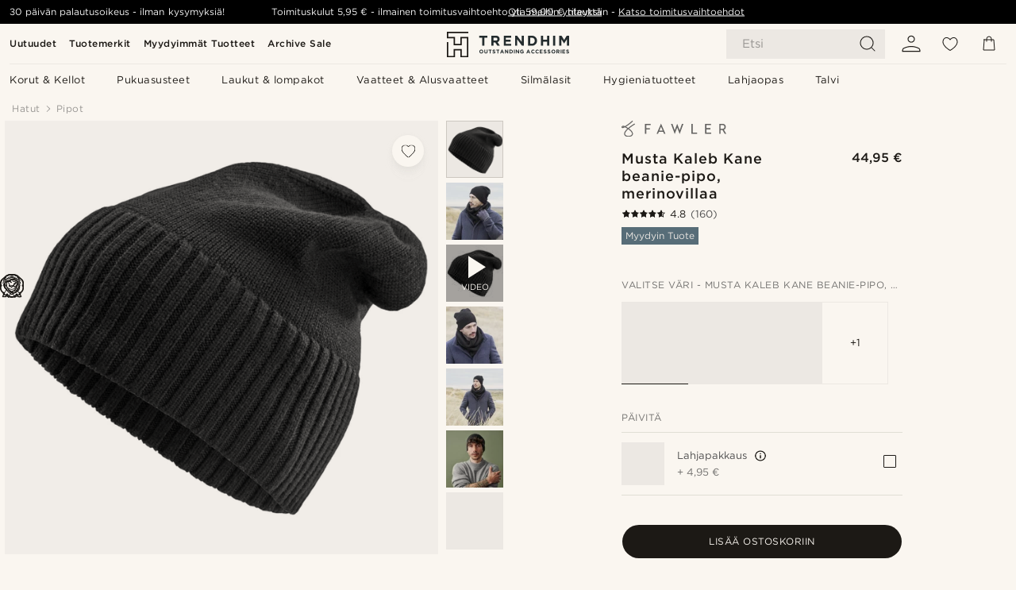

--- FILE ---
content_type: text/html; charset=utf-8
request_url: https://www.trendhim.fi/musta-kaleb-kane-beanie-pipo-merinovillaa-p.html
body_size: 89334
content:
<!DOCTYPE html><html lang="fi-FI"><head><meta charSet="utf-8" data-next-head=""/><meta content="width=device-width, initial-scale=1" name="viewport" data-next-head=""/><link href="//app.usercentrics.eu" rel="preconnect" data-next-head=""/><title data-next-head="">Musta Kaleb Kane beanie-pipo, merinovillaa | Varastossa! | Fawler</title><meta content="Osta Fawler - Musta Kaleb Kane beanie-pipo, merinovillaa vain 44,95 €. Osta Trendhimiltä ja saat 30 päivän palautusoikeuden. Pidämme huolta siitä, että saat erinomaisen asiakaskokemuksen." name="description" data-next-head=""/><meta content="index, follow" name="robots" data-next-head=""/><link href="https://www.trendhim.fi/musta-kaleb-kane-beanie-pipo-merinovillaa-p.html" rel="canonical" data-next-head=""/><meta content="Osta Fawler - Musta Kaleb Kane beanie-pipo, merinovillaa vain 44,95 €. Osta Trendhimiltä ja saat 30 päivän palautusoikeuden. Pidämme huolta siitä, että saat erinomaisen asiakaskokemuksen." property="og:description" data-next-head=""/><meta content="https://eu-images.contentstack.com/v3/assets/blt7dcd2cfbc90d45de/blt01f0a7f1268f9f8a/60dc07e1a37ada0f2cd0d19b/9-1_copy_5-1.jpg?format=pjpg&amp;auto=webp&amp;quality=75%2C90&amp;width=1200" property="og:image" data-next-head=""/><meta content="Trendhim" property="og:site_name" data-next-head=""/><meta content="Musta Kaleb Kane beanie-pipo, merinovillaa | Varastossa! | Fawler" property="og:title" data-next-head=""/><meta content="products" property="og:type" data-next-head=""/><meta content="https://www.trendhim.fi/musta-kaleb-kane-beanie-pipo-merinovillaa-p.html" property="og:url" data-next-head=""/><link href="https://www.trendhim.lt/juoda-merino-vilnos-kaleb-kane-kepure-p.html" hrefLang="lt-LT" rel="alternate" data-next-head=""/><link href="https://www.trendhim.de/kaleb-schwarze-merino-kane-beanie-p.html" hrefLang="de-DE" rel="alternate" data-next-head=""/><link href="https://www.trendhim.co.nz/kaleb-black-merino-kane-beanie-p.html" hrefLang="en-NZ" rel="alternate" data-next-head=""/><link href="https://www.trendhim.nl/kaleb-zwarte-merino-kane-beanie-p.html" hrefLang="nl-NL" rel="alternate" data-next-head=""/><link href="https://www.trendhim.at/kaleb-schwarze-merino-kane-beanie-p.html" hrefLang="de-AT" rel="alternate" data-next-head=""/><link href="https://www.trendhim.no/kaleb-svart-lue-av-merinoull-p.html" hrefLang="nb-NO" rel="alternate" data-next-head=""/><link href="https://www.trendhim.ro/caciula-beanie-neagra-kaleb-kane-din-lana-merino-p.html" hrefLang="ro-RO" rel="alternate" data-next-head=""/><link href="https://www.trendhim.com.au/kaleb-black-merino-kane-beanie-p.html" hrefLang="en-AU" rel="alternate" data-next-head=""/><link href="https://www.trendhim.dk/kaleb-sort-kane-beanie-i-merinould-p.html" hrefLang="da-DK" rel="alternate" data-next-head=""/><link href="https://www.trendhim.si/kaleb-crna-kapa-merino-kane-p.html" hrefLang="sl-SI" rel="alternate" data-next-head=""/><link href="https://www.trendhim.es/gorro-de-lana-de-merino-negro-kaleb-p.html" hrefLang="es-ES" rel="alternate" data-next-head=""/><link href="https://www.trendhim.bg/cherna-shapka-ot-merinosova-v-lna-kaleb-p.html" hrefLang="bg-BG" rel="alternate" data-next-head=""/><link href="https://www.trendhim.fr/bonnet-kaleb-kane-en-laine-merinos-noire-p.html" hrefLang="fr-FR" rel="alternate" data-next-head=""/><link href="https://www.trendhim.com/black-merino-wool-chunky-fine-knitted-rib-beanie-p.html" hrefLang="en-US" rel="alternate" data-next-head=""/><link href="https://www.trendhim.ch/fr/bonnet-kaleb-kane-en-laine-merinos-noire-p.html" hrefLang="fr-CH" rel="alternate" data-next-head=""/><link href="https://www.trendhim.se/kaleb-svart-merino-kane-beanie-p.html" hrefLang="sv-SE" rel="alternate" data-next-head=""/><link href="https://www.trendhim.com/es/gorro-de-lana-de-merino-negro-kaleb-p.html" hrefLang="es-US" rel="alternate" data-next-head=""/><link href="https://www.trendhim.hu/kaleb-kane-fekete-gyapju-kotott-sapka-p.html" hrefLang="hu-HU" rel="alternate" data-next-head=""/><link href="https://www.trendhim.co.uk/kaleb-black-merino-kane-beanie-p.html" hrefLang="en-GB" rel="alternate" data-next-head=""/><link href="https://www.trendhim.ca/black-merino-wool-chunky-fine-knitted-rib-beanie-p.html" hrefLang="en-CA" rel="alternate" data-next-head=""/><link href="https://www.trendhim.pl/czarna-czapka-z-welny-merynosa-kaleb-kane-p.html" hrefLang="pl-PL" rel="alternate" data-next-head=""/><link href="https://www.trendhim.it/berretto-kane-stile-kaleb-in-lana-merino-nera-p.html" hrefLang="it-IT" rel="alternate" data-next-head=""/><link href="https://www.trendhim.ie/kaleb-black-merino-kane-beanie-p.html" hrefLang="en-IE" rel="alternate" data-next-head=""/><link href="https://www.trendhim.cz/cerna-cepice-merino-kane-kaleb-p.html" hrefLang="cs-CZ" rel="alternate" data-next-head=""/><link href="https://www.trendhim.lv/kaleb-melna-merino-kane-beanie-cepure-p.html" hrefLang="lv-LV" rel="alternate" data-next-head=""/><link href="https://www.trendhim.sk/cierna-ciapka-beanie-z-merino-vlny-kaleb-kane-p.html" hrefLang="sk-SK" rel="alternate" data-next-head=""/><link href="https://www.trendhim.gr/beanie-kaleb-merino-kane-p.html" hrefLang="el-GR" rel="alternate" data-next-head=""/><link href="https://www.trendhim.pt/gorro-preto-em-l-merino-kaleb-p.html" hrefLang="pt-PT" rel="alternate" data-next-head=""/><link href="https://www.trendhim.be/fr/bonnet-kaleb-kane-en-laine-merinos-noire-p.html" hrefLang="fr-BE" rel="alternate" data-next-head=""/><link href="https://www.trendhim.hr/crna-merino-kapa-kaleb-kane-p.html" hrefLang="hr-HR" rel="alternate" data-next-head=""/><link href="https://www.trendhim.ee/kaleb-must-meriinovillane-kane-beanie-muts-p.html" hrefLang="et-EE" rel="alternate" data-next-head=""/><link href="https://www.trendhim.ca/fr/bonnet-kaleb-kane-en-laine-merinos-noire-p.html" hrefLang="fr-CA" rel="alternate" data-next-head=""/><link href="https://www.trendhim.sg/kaleb-black-merino-kane-beanie-p.html" hrefLang="en-SG" rel="alternate" data-next-head=""/><link href="https://www.trendhim.be/kaleb-zwarte-merino-kane-beanie-p.html" hrefLang="nl-BE" rel="alternate" data-next-head=""/><link href="https://www.trendhim.ch/kaleb-schwarze-merino-kane-beanie-p.html" hrefLang="de-CH" rel="alternate" data-next-head=""/><link href="https://www.trendhim.fi/musta-kaleb-kane-beanie-pipo-merinovillaa-p.html" hrefLang="fi-FI" rel="alternate" data-next-head=""/><link href="https://connect.facebook.net" rel="preconnect"/><link href="https://eu-images.contentstack.com" rel="preconnect"/><link href="https://googleads.g.doubleclick.net" rel="preconnect"/><link href="https://www.google.com" rel="preconnect"/><link href="https://www.google.dk" rel="preconnect"/><link href="https://www.googleadservices.com" rel="preconnect"/><link href="https://player.vimeo.com" rel="preconnect"/><link href="https://api2.amplitude.com" rel="preconnect"/><link href="https://eu-images.contentstack.com/v3/assets/blt7dcd2cfbc90d45de/bltebd2e677db91977b/68cbaa3ba06b0d01e5345b8a/favicon-16x16.png" rel="icon" sizes="16x16" type="image/png"/><link href="https://eu-images.contentstack.com/v3/assets/blt7dcd2cfbc90d45de/blt2b20f0d31bd75b2d/68cbaa3ba500fb23df8a0b0f/favicon-32x32.png" rel="icon" sizes="32x32" type="image/png"/><link href="https://eu-images.contentstack.com/v3/assets/blt7dcd2cfbc90d45de/blt5bab4510fa326b7c/68cbaa3b8424f7664270b1cf/favicon-96x96.png" rel="icon" sizes="96x96" type="image/png"/><link href="https://eu-images.contentstack.com/v3/assets/blt7dcd2cfbc90d45de/blt1ea1cfa791ffca2f/68cbaa3b4b81d3fed43426d9/apple-touch-icon.png" rel="apple-touch-icon" sizes="180x180"/><link href="https://eu-images.contentstack.com/v3/assets/blt7dcd2cfbc90d45de/blt886161eca2c1dcfb/68cbaa3bb798f803c7af4ff0/web-app-manifest-192x192.png" rel="icon" sizes="192x192"/><link data-next-font="size-adjust" rel="preconnect" href="/" crossorigin="anonymous"/><link rel="preload" href="/_next/static/css/a6159b30c841153d.css" as="style"/><link rel="preload" href="/_next/static/css/952b2eef0f2bc3c1.css" as="style"/><link rel="preload" href="/_next/static/css/6c77d029a49e6b67.css" as="style"/><link rel="preload" href="/_next/static/css/dcf6d3f9c75470f5.css" as="style"/><link rel="preload" href="/_next/static/css/a321c0c5eba1f3b8.css" as="style"/><link rel="preload" href="/_next/static/css/b6435a8bd85ad7c5.css" as="style"/><link rel="preload" href="/_next/static/css/8ec4dfbdb8a24dfc.css" as="style"/><link rel="preload" href="/_next/static/css/f614605a4ff1dfa7.css" as="style"/><link rel="preload" href="/_next/static/css/d9d78b8aa4560bcf.css" as="style"/><link rel="preload" href="/_next/static/css/70770c1009bd493d.css" as="style"/><link rel="preload" href="/_next/static/css/2ee0ec6b86fd15c9.css" as="style"/><link rel="preload" href="/_next/static/css/0a346e02442272fa.css" as="style"/><link as="font" crossorigin="anonymous" href="/static/fonts/gotham-basic/normal.woff" type="font/woff" data-next-head=""/><link as="font" crossorigin="anonymous" href="/static/fonts/gotham-basic/bold.woff" type="font/woff" data-next-head=""/><script type="text/javascript">dataLayer = [];</script><script type="text/javascript" data-next-head="">dataLayer.push({"HotjarSiteID":70023,"country":"FI","currencyRates":{"DKK":7.460823,"EUR":1,"USD":1.116439},"localCurrencyKey":"EUR","storeId":"6"});</script><script type="text/javascript" data-next-head="">dataLayer.push({"contentIds":"17301","pageType":"product","type":"product"});</script><script type="text/javascript" data-next-head="">
(function(w,d,s,l,i){w[l]=w[l]||[];w[l].push({'gtm.start':
new Date().getTime(),event:'gtm.js'});var f=d.getElementsByTagName(s)[0],
j=d.createElement(s),dl=l!='dataLayer'?'&l='+l:'';j.async=true;j.src=
'https://www.googletagmanager.com/gtm.js?id='+i+dl;f.parentNode.insertBefore(j,f);
})(window,document,'script','dataLayer','GTM-T9DSHJZ');
</script><script type="text/javascript" data-next-head="">
  (function() {
    function getCookie(c_name) {
      if (document.cookie.length > 0) {
        c_start = document.cookie.indexOf(c_name + "=");
        if (c_start != -1) {
          c_start = c_start + c_name.length + 1;
          c_end = document.cookie.indexOf(";", c_start);
          if (c_end == -1) c_end = document.cookie.length;
          return unescape(document.cookie.substring(c_start, c_end));
        }
      }
      return "";
    }
  
    var _user_id = '';
    var _session_id = getCookie('th_uid');
  
    var _sift = window._sift = window._sift || [];
    _sift.push(['_setAccount', '6d960fa9ea']);
    _sift.push(['_setUserId', _user_id]);
    _sift.push(['_setSessionId', _session_id]);
    _sift.push(['_trackPageview']);

    function ls() {
      var e = document.createElement('script');
      e.src = 'https://cdn.sift.com/s.js';
      document.body.appendChild(e);
    }
    if (window.attachEvent) {
      window.attachEvent('onload', ls);
    } else {
      window.addEventListener('load', ls, false);
    }
  })();
</script><svg aria-hidden="true" style="display:none" xmlns="http://www.w3.org/2000/svg"><symbol id="heart-filled" viewBox="0 0 512 473.13"><path d="M471.9 39c-24.5-25.14-59.3-39-98.1-39C321 0 280.3 23 256 66.53 231.7 23 191 0 138.2 0 99.4 0 64.6 13.86 40.1 39 14.2 65.61.5 104 .5 149.89c0 54 41.4 123.55 123 206.62a1296.29 1296.29 0 0 0 119.8 106.92l12.7 9.7 12.7-9.8a1264 1264 0 0 0 119.8-106.91c81.6-83.08 123-152.57 123-206.63 0-45.79-13.7-84.18-39.6-110.79z"></path></symbol><symbol id="heart" viewBox="0 0 512 473.13"><path d="M471.89 39c-24.45-25.14-59.3-39-98.12-39C321 0 280.26 23 256 66.49 231.74 23 191 0 138.23 0 99.41 0 64.56 13.84 40.11 39 14.2 65.62.5 104 .5 149.88c0 54 41.37 123.5 123 206.59a1269.13 1269.13 0 0 0 119.81 106.9l12.69 9.76 12.74-9.76a1269.13 1269.13 0 0 0 119.81-106.9c81.58-83.09 123-152.6 123-206.59 0-45.91-13.7-84.26-39.61-110.9zm-112.6 292.37c-41.24 42-83 77-103.29 93.48-20.34-16.46-62.05-51.44-103.29-93.48C79.25 256.49 40.42 193.73 40.42 149.88c0-69.7 37.48-113 97.81-113 37 0 64.52 15.33 81.74 45.57 12.88 22.62 15.69 46 16.07 49.74v2.46H276v-2.45c.38-3.71 3.19-27.12 16.07-49.74 17.22-30.23 44.72-45.57 81.74-45.57 60.33 0 97.81 43.29 97.81 113 0 43.85-38.83 106.61-112.29 181.49z"></path></symbol></svg><script type="text/javascript">
  if(!window.HTMLPictureElement || !('sizes' in document.createElement('img'))){
    document.createElement('picture');
    //generating the config array
    window.picturefillCFG = window.picturefillCFG || [];
    picturefillCFG.push([ "algorithm", "saveData" ]);

    var head = document.getElementsByTagName('head')[0];
    var js = document.createElement('script');
    js.src = '/static/js/picturefill.min.js';
    head.appendChild(js);
  }
</script><script type="text/javascript">
    var userAgent = window.navigator.userAgent
    var isSafari = userAgent.includes('Safari/')
    var requirePoly = userAgent.includes('Version/12') || userAgent.includes('Version/13') || userAgent.includes('Version/14')
    if(isSafari && requirePoly){
      var head = document.getElementsByTagName('head')[0];
      var js = document.createElement('script');
      js.src = '/static/js/smoothScrollFill.min.js';
      head.appendChild(js);
    }
</script><script type="text/javascript">
    var userAgent = window.navigator.userAgent
    var isSafari = userAgent.includes('Safari/')
    var requirePoly = userAgent.includes('Version/12') || userAgent.includes('Version/13') || userAgent.includes('Version/14')
    if(isSafari && requirePoly && typeof window !== 'undefined'){
      var head = document.getElementsByTagName('head')[0];
      var js = document.createElement('script');
      js.src = '/static/js/dialog-polyfill.min.js';
      head.appendChild(js);
      var css = document.createElement('link');
      css.src = '/static/styles/dialog-polyfill.css';
      css.type = 'text/css';
      css.rel = 'stylesheet';
      head.appendChild(css);
    }
</script><link rel="stylesheet" href="/_next/static/css/a6159b30c841153d.css" data-n-g=""/><link rel="stylesheet" href="/_next/static/css/952b2eef0f2bc3c1.css" data-n-p=""/><link rel="stylesheet" href="/_next/static/css/6c77d029a49e6b67.css" data-n-p=""/><link rel="stylesheet" href="/_next/static/css/dcf6d3f9c75470f5.css" data-n-p=""/><link rel="stylesheet" href="/_next/static/css/a321c0c5eba1f3b8.css" data-n-p=""/><link rel="stylesheet" href="/_next/static/css/b6435a8bd85ad7c5.css"/><link rel="stylesheet" href="/_next/static/css/8ec4dfbdb8a24dfc.css"/><link rel="stylesheet" href="/_next/static/css/f614605a4ff1dfa7.css"/><link rel="stylesheet" href="/_next/static/css/d9d78b8aa4560bcf.css"/><link rel="stylesheet" href="/_next/static/css/70770c1009bd493d.css"/><link rel="stylesheet" href="/_next/static/css/2ee0ec6b86fd15c9.css"/><link rel="stylesheet" href="/_next/static/css/0a346e02442272fa.css"/><noscript data-n-css=""></noscript><script defer="" noModule="" src="/_next/static/chunks/polyfills-42372ed130431b0a.js"></script><script defer="" src="/_next/static/chunks/1956.c6eb69de45d07904.js"></script><script defer="" src="/_next/static/chunks/8959.10a4f7c625038729.js"></script><script defer="" src="/_next/static/chunks/3898.4012b546993b07c7.js"></script><script defer="" src="/_next/static/chunks/7700.db89118298deee8d.js"></script><script defer="" src="/_next/static/chunks/7685.9fee37f0a7d47118.js"></script><script defer="" src="/_next/static/chunks/819.edd08ae4daf221a0.js"></script><script src="/_next/static/chunks/webpack-8da0dd6c3b771d76.js" defer=""></script><script src="/_next/static/chunks/framework-7c1e01c5ddfc578c.js" defer=""></script><script src="/_next/static/chunks/main-78e15da3bc713aee.js" defer=""></script><script src="/_next/static/chunks/pages/_app-b66ecd74724a8cfb.js" defer=""></script><script src="/_next/static/chunks/6922-2a09d48a1a84f2fb.js" defer=""></script><script src="/_next/static/chunks/4698-cfb11e7f64992645.js" defer=""></script><script src="/_next/static/chunks/6563-1c0adda892e6be0a.js" defer=""></script><script src="/_next/static/chunks/5842-00f6fc0b90f3a1a6.js" defer=""></script><script src="/_next/static/chunks/9546-c9b8de60418b53fb.js" defer=""></script><script src="/_next/static/chunks/2943-46acd43192704b11.js" defer=""></script><script src="/_next/static/chunks/5017-7ccfe8b1f6721213.js" defer=""></script><script src="/_next/static/chunks/6065-0b1fbb9d40dda7cb.js" defer=""></script><script src="/_next/static/chunks/1065-dc5d2c4d8cf6538a.js" defer=""></script><script src="/_next/static/chunks/pages/products/%5B...slug%5D-ca1c775360095676.js" defer=""></script><script src="/_next/static/OT6uh5XPOUMC3vRmZm8kW/_buildManifest.js" defer=""></script><script src="/_next/static/OT6uh5XPOUMC3vRmZm8kW/_ssgManifest.js" defer=""></script></head><body class="preload"><noscript>
<iframe src="https://www.googletagmanager.com/ns.html?id=GTM-T9DSHJZ"
height="0" width="0" style="display:none;visibility:hidden"></iframe>
</noscript><link rel="preload" as="image" imageSrcSet="https://eu-images.contentstack.com/v3/assets/blt7dcd2cfbc90d45de/blt59296545a01439bf/trendhim-logo-with-text-v2.svg?format=pjpg&amp;auto=webp&amp;quality=75%2C90&amp;width=140, https://eu-images.contentstack.com/v3/assets/blt7dcd2cfbc90d45de/blt59296545a01439bf/trendhim-logo-with-text-v2.svg?format=pjpg&amp;auto=webp&amp;quality=75%2C90&amp;width=280 2x"/><link rel="preload" as="image" imageSrcSet="https://eu-images.contentstack.com/v3/assets/blt7dcd2cfbc90d45de/blt01f0a7f1268f9f8a/60dc07e1a37ada0f2cd0d19b/9-1_copy_5-1.jpg?format=pjpg&amp;auto=webp&amp;quality=75%2C90&amp;width=16 16w, https://eu-images.contentstack.com/v3/assets/blt7dcd2cfbc90d45de/blt01f0a7f1268f9f8a/60dc07e1a37ada0f2cd0d19b/9-1_copy_5-1.jpg?format=pjpg&amp;auto=webp&amp;quality=75%2C90&amp;width=32 32w, https://eu-images.contentstack.com/v3/assets/blt7dcd2cfbc90d45de/blt01f0a7f1268f9f8a/60dc07e1a37ada0f2cd0d19b/9-1_copy_5-1.jpg?format=pjpg&amp;auto=webp&amp;quality=75%2C90&amp;width=48 48w, https://eu-images.contentstack.com/v3/assets/blt7dcd2cfbc90d45de/blt01f0a7f1268f9f8a/60dc07e1a37ada0f2cd0d19b/9-1_copy_5-1.jpg?format=pjpg&amp;auto=webp&amp;quality=75%2C90&amp;width=64 64w, https://eu-images.contentstack.com/v3/assets/blt7dcd2cfbc90d45de/blt01f0a7f1268f9f8a/60dc07e1a37ada0f2cd0d19b/9-1_copy_5-1.jpg?format=pjpg&amp;auto=webp&amp;quality=75%2C90&amp;width=96 96w, https://eu-images.contentstack.com/v3/assets/blt7dcd2cfbc90d45de/blt01f0a7f1268f9f8a/60dc07e1a37ada0f2cd0d19b/9-1_copy_5-1.jpg?format=pjpg&amp;auto=webp&amp;quality=75%2C90&amp;width=128 128w, https://eu-images.contentstack.com/v3/assets/blt7dcd2cfbc90d45de/blt01f0a7f1268f9f8a/60dc07e1a37ada0f2cd0d19b/9-1_copy_5-1.jpg?format=pjpg&amp;auto=webp&amp;quality=75%2C90&amp;width=256 256w, https://eu-images.contentstack.com/v3/assets/blt7dcd2cfbc90d45de/blt01f0a7f1268f9f8a/60dc07e1a37ada0f2cd0d19b/9-1_copy_5-1.jpg?format=pjpg&amp;auto=webp&amp;quality=75%2C90&amp;width=384 384w, https://eu-images.contentstack.com/v3/assets/blt7dcd2cfbc90d45de/blt01f0a7f1268f9f8a/60dc07e1a37ada0f2cd0d19b/9-1_copy_5-1.jpg?format=pjpg&amp;auto=webp&amp;quality=75%2C90&amp;width=640 640w, https://eu-images.contentstack.com/v3/assets/blt7dcd2cfbc90d45de/blt01f0a7f1268f9f8a/60dc07e1a37ada0f2cd0d19b/9-1_copy_5-1.jpg?format=pjpg&amp;auto=webp&amp;quality=75%2C90&amp;width=750 750w, https://eu-images.contentstack.com/v3/assets/blt7dcd2cfbc90d45de/blt01f0a7f1268f9f8a/60dc07e1a37ada0f2cd0d19b/9-1_copy_5-1.jpg?format=pjpg&amp;auto=webp&amp;quality=75%2C90&amp;width=828 828w, https://eu-images.contentstack.com/v3/assets/blt7dcd2cfbc90d45de/blt01f0a7f1268f9f8a/60dc07e1a37ada0f2cd0d19b/9-1_copy_5-1.jpg?format=pjpg&amp;auto=webp&amp;quality=75%2C90&amp;width=1080 1080w, https://eu-images.contentstack.com/v3/assets/blt7dcd2cfbc90d45de/blt01f0a7f1268f9f8a/60dc07e1a37ada0f2cd0d19b/9-1_copy_5-1.jpg?format=pjpg&amp;auto=webp&amp;quality=75%2C90&amp;width=1200 1200w, https://eu-images.contentstack.com/v3/assets/blt7dcd2cfbc90d45de/blt01f0a7f1268f9f8a/60dc07e1a37ada0f2cd0d19b/9-1_copy_5-1.jpg?format=pjpg&amp;auto=webp&amp;quality=75%2C90&amp;width=1920 1920w, https://eu-images.contentstack.com/v3/assets/blt7dcd2cfbc90d45de/blt01f0a7f1268f9f8a/60dc07e1a37ada0f2cd0d19b/9-1_copy_5-1.jpg?format=pjpg&amp;auto=webp&amp;quality=75%2C90&amp;width=2048 2048w, https://eu-images.contentstack.com/v3/assets/blt7dcd2cfbc90d45de/blt01f0a7f1268f9f8a/60dc07e1a37ada0f2cd0d19b/9-1_copy_5-1.jpg?format=pjpg&amp;auto=webp&amp;quality=75%2C90&amp;width=3840 3840w" imageSizes="(min-width: 0px) 535px, (min-width: 900px) 445px, (min-width: 1024px) 590px, 590px"/><link rel="preload" as="image" href="https://eu-images.contentstack.com/v3/assets/blt7dcd2cfbc90d45de/blt6f005894ccb9f5c0/62155a348e4d0461c7a003be/brand-logo-669.svg"/><link rel="preload" as="image" imageSrcSet="https://eu-images.contentstack.com/v3/assets/blt7dcd2cfbc90d45de/blt01f0a7f1268f9f8a/60dc07e1a37ada0f2cd0d19b/9-1_copy_5-1.jpg?format=pjpg&amp;auto=webp&amp;quality=75%2C90&amp;width=16 16w, https://eu-images.contentstack.com/v3/assets/blt7dcd2cfbc90d45de/blt01f0a7f1268f9f8a/60dc07e1a37ada0f2cd0d19b/9-1_copy_5-1.jpg?format=pjpg&amp;auto=webp&amp;quality=75%2C90&amp;width=32 32w, https://eu-images.contentstack.com/v3/assets/blt7dcd2cfbc90d45de/blt01f0a7f1268f9f8a/60dc07e1a37ada0f2cd0d19b/9-1_copy_5-1.jpg?format=pjpg&amp;auto=webp&amp;quality=75%2C90&amp;width=48 48w, https://eu-images.contentstack.com/v3/assets/blt7dcd2cfbc90d45de/blt01f0a7f1268f9f8a/60dc07e1a37ada0f2cd0d19b/9-1_copy_5-1.jpg?format=pjpg&amp;auto=webp&amp;quality=75%2C90&amp;width=64 64w, https://eu-images.contentstack.com/v3/assets/blt7dcd2cfbc90d45de/blt01f0a7f1268f9f8a/60dc07e1a37ada0f2cd0d19b/9-1_copy_5-1.jpg?format=pjpg&amp;auto=webp&amp;quality=75%2C90&amp;width=96 96w, https://eu-images.contentstack.com/v3/assets/blt7dcd2cfbc90d45de/blt01f0a7f1268f9f8a/60dc07e1a37ada0f2cd0d19b/9-1_copy_5-1.jpg?format=pjpg&amp;auto=webp&amp;quality=75%2C90&amp;width=128 128w, https://eu-images.contentstack.com/v3/assets/blt7dcd2cfbc90d45de/blt01f0a7f1268f9f8a/60dc07e1a37ada0f2cd0d19b/9-1_copy_5-1.jpg?format=pjpg&amp;auto=webp&amp;quality=75%2C90&amp;width=256 256w, https://eu-images.contentstack.com/v3/assets/blt7dcd2cfbc90d45de/blt01f0a7f1268f9f8a/60dc07e1a37ada0f2cd0d19b/9-1_copy_5-1.jpg?format=pjpg&amp;auto=webp&amp;quality=75%2C90&amp;width=384 384w, https://eu-images.contentstack.com/v3/assets/blt7dcd2cfbc90d45de/blt01f0a7f1268f9f8a/60dc07e1a37ada0f2cd0d19b/9-1_copy_5-1.jpg?format=pjpg&amp;auto=webp&amp;quality=75%2C90&amp;width=640 640w, https://eu-images.contentstack.com/v3/assets/blt7dcd2cfbc90d45de/blt01f0a7f1268f9f8a/60dc07e1a37ada0f2cd0d19b/9-1_copy_5-1.jpg?format=pjpg&amp;auto=webp&amp;quality=75%2C90&amp;width=750 750w, https://eu-images.contentstack.com/v3/assets/blt7dcd2cfbc90d45de/blt01f0a7f1268f9f8a/60dc07e1a37ada0f2cd0d19b/9-1_copy_5-1.jpg?format=pjpg&amp;auto=webp&amp;quality=75%2C90&amp;width=828 828w, https://eu-images.contentstack.com/v3/assets/blt7dcd2cfbc90d45de/blt01f0a7f1268f9f8a/60dc07e1a37ada0f2cd0d19b/9-1_copy_5-1.jpg?format=pjpg&amp;auto=webp&amp;quality=75%2C90&amp;width=1080 1080w, https://eu-images.contentstack.com/v3/assets/blt7dcd2cfbc90d45de/blt01f0a7f1268f9f8a/60dc07e1a37ada0f2cd0d19b/9-1_copy_5-1.jpg?format=pjpg&amp;auto=webp&amp;quality=75%2C90&amp;width=1200 1200w, https://eu-images.contentstack.com/v3/assets/blt7dcd2cfbc90d45de/blt01f0a7f1268f9f8a/60dc07e1a37ada0f2cd0d19b/9-1_copy_5-1.jpg?format=pjpg&amp;auto=webp&amp;quality=75%2C90&amp;width=1920 1920w, https://eu-images.contentstack.com/v3/assets/blt7dcd2cfbc90d45de/blt01f0a7f1268f9f8a/60dc07e1a37ada0f2cd0d19b/9-1_copy_5-1.jpg?format=pjpg&amp;auto=webp&amp;quality=75%2C90&amp;width=2048 2048w, https://eu-images.contentstack.com/v3/assets/blt7dcd2cfbc90d45de/blt01f0a7f1268f9f8a/60dc07e1a37ada0f2cd0d19b/9-1_copy_5-1.jpg?format=pjpg&amp;auto=webp&amp;quality=75%2C90&amp;width=3840 3840w" imageSizes="72px"/><link rel="preload" as="image" imageSrcSet="https://eu-images.contentstack.com/v3/assets/blt7dcd2cfbc90d45de/blt86c9c5c64c449bec/60dc0a105c97640f9444057b/17301_1.jpg?format=pjpg&amp;auto=webp&amp;quality=75%2C90&amp;width=16 16w, https://eu-images.contentstack.com/v3/assets/blt7dcd2cfbc90d45de/blt86c9c5c64c449bec/60dc0a105c97640f9444057b/17301_1.jpg?format=pjpg&amp;auto=webp&amp;quality=75%2C90&amp;width=32 32w, https://eu-images.contentstack.com/v3/assets/blt7dcd2cfbc90d45de/blt86c9c5c64c449bec/60dc0a105c97640f9444057b/17301_1.jpg?format=pjpg&amp;auto=webp&amp;quality=75%2C90&amp;width=48 48w, https://eu-images.contentstack.com/v3/assets/blt7dcd2cfbc90d45de/blt86c9c5c64c449bec/60dc0a105c97640f9444057b/17301_1.jpg?format=pjpg&amp;auto=webp&amp;quality=75%2C90&amp;width=64 64w, https://eu-images.contentstack.com/v3/assets/blt7dcd2cfbc90d45de/blt86c9c5c64c449bec/60dc0a105c97640f9444057b/17301_1.jpg?format=pjpg&amp;auto=webp&amp;quality=75%2C90&amp;width=96 96w, https://eu-images.contentstack.com/v3/assets/blt7dcd2cfbc90d45de/blt86c9c5c64c449bec/60dc0a105c97640f9444057b/17301_1.jpg?format=pjpg&amp;auto=webp&amp;quality=75%2C90&amp;width=128 128w, https://eu-images.contentstack.com/v3/assets/blt7dcd2cfbc90d45de/blt86c9c5c64c449bec/60dc0a105c97640f9444057b/17301_1.jpg?format=pjpg&amp;auto=webp&amp;quality=75%2C90&amp;width=256 256w, https://eu-images.contentstack.com/v3/assets/blt7dcd2cfbc90d45de/blt86c9c5c64c449bec/60dc0a105c97640f9444057b/17301_1.jpg?format=pjpg&amp;auto=webp&amp;quality=75%2C90&amp;width=384 384w, https://eu-images.contentstack.com/v3/assets/blt7dcd2cfbc90d45de/blt86c9c5c64c449bec/60dc0a105c97640f9444057b/17301_1.jpg?format=pjpg&amp;auto=webp&amp;quality=75%2C90&amp;width=640 640w, https://eu-images.contentstack.com/v3/assets/blt7dcd2cfbc90d45de/blt86c9c5c64c449bec/60dc0a105c97640f9444057b/17301_1.jpg?format=pjpg&amp;auto=webp&amp;quality=75%2C90&amp;width=750 750w, https://eu-images.contentstack.com/v3/assets/blt7dcd2cfbc90d45de/blt86c9c5c64c449bec/60dc0a105c97640f9444057b/17301_1.jpg?format=pjpg&amp;auto=webp&amp;quality=75%2C90&amp;width=828 828w, https://eu-images.contentstack.com/v3/assets/blt7dcd2cfbc90d45de/blt86c9c5c64c449bec/60dc0a105c97640f9444057b/17301_1.jpg?format=pjpg&amp;auto=webp&amp;quality=75%2C90&amp;width=1080 1080w, https://eu-images.contentstack.com/v3/assets/blt7dcd2cfbc90d45de/blt86c9c5c64c449bec/60dc0a105c97640f9444057b/17301_1.jpg?format=pjpg&amp;auto=webp&amp;quality=75%2C90&amp;width=1200 1200w, https://eu-images.contentstack.com/v3/assets/blt7dcd2cfbc90d45de/blt86c9c5c64c449bec/60dc0a105c97640f9444057b/17301_1.jpg?format=pjpg&amp;auto=webp&amp;quality=75%2C90&amp;width=1920 1920w, https://eu-images.contentstack.com/v3/assets/blt7dcd2cfbc90d45de/blt86c9c5c64c449bec/60dc0a105c97640f9444057b/17301_1.jpg?format=pjpg&amp;auto=webp&amp;quality=75%2C90&amp;width=2048 2048w, https://eu-images.contentstack.com/v3/assets/blt7dcd2cfbc90d45de/blt86c9c5c64c449bec/60dc0a105c97640f9444057b/17301_1.jpg?format=pjpg&amp;auto=webp&amp;quality=75%2C90&amp;width=3840 3840w" imageSizes="72px"/><link rel="preload" as="image" href="https://eu-images.contentstack.com/v3/assets/blt7dcd2cfbc90d45de/blt01f0a7f1268f9f8a/60dc07e1a37ada0f2cd0d19b/9-1_copy_5-1.jpg?width=78&amp;quality=60,90"/><link rel="preload" as="image" imageSrcSet="https://eu-images.contentstack.com/v3/assets/blt7dcd2cfbc90d45de/bltbe84e0a112b6d009/60dc0b452446e93b5b65a7c0/17301_2.jpg?format=pjpg&amp;auto=webp&amp;quality=75%2C90&amp;width=16 16w, https://eu-images.contentstack.com/v3/assets/blt7dcd2cfbc90d45de/bltbe84e0a112b6d009/60dc0b452446e93b5b65a7c0/17301_2.jpg?format=pjpg&amp;auto=webp&amp;quality=75%2C90&amp;width=32 32w, https://eu-images.contentstack.com/v3/assets/blt7dcd2cfbc90d45de/bltbe84e0a112b6d009/60dc0b452446e93b5b65a7c0/17301_2.jpg?format=pjpg&amp;auto=webp&amp;quality=75%2C90&amp;width=48 48w, https://eu-images.contentstack.com/v3/assets/blt7dcd2cfbc90d45de/bltbe84e0a112b6d009/60dc0b452446e93b5b65a7c0/17301_2.jpg?format=pjpg&amp;auto=webp&amp;quality=75%2C90&amp;width=64 64w, https://eu-images.contentstack.com/v3/assets/blt7dcd2cfbc90d45de/bltbe84e0a112b6d009/60dc0b452446e93b5b65a7c0/17301_2.jpg?format=pjpg&amp;auto=webp&amp;quality=75%2C90&amp;width=96 96w, https://eu-images.contentstack.com/v3/assets/blt7dcd2cfbc90d45de/bltbe84e0a112b6d009/60dc0b452446e93b5b65a7c0/17301_2.jpg?format=pjpg&amp;auto=webp&amp;quality=75%2C90&amp;width=128 128w, https://eu-images.contentstack.com/v3/assets/blt7dcd2cfbc90d45de/bltbe84e0a112b6d009/60dc0b452446e93b5b65a7c0/17301_2.jpg?format=pjpg&amp;auto=webp&amp;quality=75%2C90&amp;width=256 256w, https://eu-images.contentstack.com/v3/assets/blt7dcd2cfbc90d45de/bltbe84e0a112b6d009/60dc0b452446e93b5b65a7c0/17301_2.jpg?format=pjpg&amp;auto=webp&amp;quality=75%2C90&amp;width=384 384w, https://eu-images.contentstack.com/v3/assets/blt7dcd2cfbc90d45de/bltbe84e0a112b6d009/60dc0b452446e93b5b65a7c0/17301_2.jpg?format=pjpg&amp;auto=webp&amp;quality=75%2C90&amp;width=640 640w, https://eu-images.contentstack.com/v3/assets/blt7dcd2cfbc90d45de/bltbe84e0a112b6d009/60dc0b452446e93b5b65a7c0/17301_2.jpg?format=pjpg&amp;auto=webp&amp;quality=75%2C90&amp;width=750 750w, https://eu-images.contentstack.com/v3/assets/blt7dcd2cfbc90d45de/bltbe84e0a112b6d009/60dc0b452446e93b5b65a7c0/17301_2.jpg?format=pjpg&amp;auto=webp&amp;quality=75%2C90&amp;width=828 828w, https://eu-images.contentstack.com/v3/assets/blt7dcd2cfbc90d45de/bltbe84e0a112b6d009/60dc0b452446e93b5b65a7c0/17301_2.jpg?format=pjpg&amp;auto=webp&amp;quality=75%2C90&amp;width=1080 1080w, https://eu-images.contentstack.com/v3/assets/blt7dcd2cfbc90d45de/bltbe84e0a112b6d009/60dc0b452446e93b5b65a7c0/17301_2.jpg?format=pjpg&amp;auto=webp&amp;quality=75%2C90&amp;width=1200 1200w, https://eu-images.contentstack.com/v3/assets/blt7dcd2cfbc90d45de/bltbe84e0a112b6d009/60dc0b452446e93b5b65a7c0/17301_2.jpg?format=pjpg&amp;auto=webp&amp;quality=75%2C90&amp;width=1920 1920w, https://eu-images.contentstack.com/v3/assets/blt7dcd2cfbc90d45de/bltbe84e0a112b6d009/60dc0b452446e93b5b65a7c0/17301_2.jpg?format=pjpg&amp;auto=webp&amp;quality=75%2C90&amp;width=2048 2048w, https://eu-images.contentstack.com/v3/assets/blt7dcd2cfbc90d45de/bltbe84e0a112b6d009/60dc0b452446e93b5b65a7c0/17301_2.jpg?format=pjpg&amp;auto=webp&amp;quality=75%2C90&amp;width=3840 3840w" imageSizes="72px"/><link rel="preload" as="image" imageSrcSet="https://eu-images.contentstack.com/v3/assets/blt7dcd2cfbc90d45de/blt1abc28373be20493/60dc0c40bbd30c0f67e36eb5/dkajidakdsd.jpg?format=pjpg&amp;auto=webp&amp;quality=75%2C90&amp;width=16 16w, https://eu-images.contentstack.com/v3/assets/blt7dcd2cfbc90d45de/blt1abc28373be20493/60dc0c40bbd30c0f67e36eb5/dkajidakdsd.jpg?format=pjpg&amp;auto=webp&amp;quality=75%2C90&amp;width=32 32w, https://eu-images.contentstack.com/v3/assets/blt7dcd2cfbc90d45de/blt1abc28373be20493/60dc0c40bbd30c0f67e36eb5/dkajidakdsd.jpg?format=pjpg&amp;auto=webp&amp;quality=75%2C90&amp;width=48 48w, https://eu-images.contentstack.com/v3/assets/blt7dcd2cfbc90d45de/blt1abc28373be20493/60dc0c40bbd30c0f67e36eb5/dkajidakdsd.jpg?format=pjpg&amp;auto=webp&amp;quality=75%2C90&amp;width=64 64w, https://eu-images.contentstack.com/v3/assets/blt7dcd2cfbc90d45de/blt1abc28373be20493/60dc0c40bbd30c0f67e36eb5/dkajidakdsd.jpg?format=pjpg&amp;auto=webp&amp;quality=75%2C90&amp;width=96 96w, https://eu-images.contentstack.com/v3/assets/blt7dcd2cfbc90d45de/blt1abc28373be20493/60dc0c40bbd30c0f67e36eb5/dkajidakdsd.jpg?format=pjpg&amp;auto=webp&amp;quality=75%2C90&amp;width=128 128w, https://eu-images.contentstack.com/v3/assets/blt7dcd2cfbc90d45de/blt1abc28373be20493/60dc0c40bbd30c0f67e36eb5/dkajidakdsd.jpg?format=pjpg&amp;auto=webp&amp;quality=75%2C90&amp;width=256 256w, https://eu-images.contentstack.com/v3/assets/blt7dcd2cfbc90d45de/blt1abc28373be20493/60dc0c40bbd30c0f67e36eb5/dkajidakdsd.jpg?format=pjpg&amp;auto=webp&amp;quality=75%2C90&amp;width=384 384w, https://eu-images.contentstack.com/v3/assets/blt7dcd2cfbc90d45de/blt1abc28373be20493/60dc0c40bbd30c0f67e36eb5/dkajidakdsd.jpg?format=pjpg&amp;auto=webp&amp;quality=75%2C90&amp;width=640 640w, https://eu-images.contentstack.com/v3/assets/blt7dcd2cfbc90d45de/blt1abc28373be20493/60dc0c40bbd30c0f67e36eb5/dkajidakdsd.jpg?format=pjpg&amp;auto=webp&amp;quality=75%2C90&amp;width=750 750w, https://eu-images.contentstack.com/v3/assets/blt7dcd2cfbc90d45de/blt1abc28373be20493/60dc0c40bbd30c0f67e36eb5/dkajidakdsd.jpg?format=pjpg&amp;auto=webp&amp;quality=75%2C90&amp;width=828 828w, https://eu-images.contentstack.com/v3/assets/blt7dcd2cfbc90d45de/blt1abc28373be20493/60dc0c40bbd30c0f67e36eb5/dkajidakdsd.jpg?format=pjpg&amp;auto=webp&amp;quality=75%2C90&amp;width=1080 1080w, https://eu-images.contentstack.com/v3/assets/blt7dcd2cfbc90d45de/blt1abc28373be20493/60dc0c40bbd30c0f67e36eb5/dkajidakdsd.jpg?format=pjpg&amp;auto=webp&amp;quality=75%2C90&amp;width=1200 1200w, https://eu-images.contentstack.com/v3/assets/blt7dcd2cfbc90d45de/blt1abc28373be20493/60dc0c40bbd30c0f67e36eb5/dkajidakdsd.jpg?format=pjpg&amp;auto=webp&amp;quality=75%2C90&amp;width=1920 1920w, https://eu-images.contentstack.com/v3/assets/blt7dcd2cfbc90d45de/blt1abc28373be20493/60dc0c40bbd30c0f67e36eb5/dkajidakdsd.jpg?format=pjpg&amp;auto=webp&amp;quality=75%2C90&amp;width=2048 2048w, https://eu-images.contentstack.com/v3/assets/blt7dcd2cfbc90d45de/blt1abc28373be20493/60dc0c40bbd30c0f67e36eb5/dkajidakdsd.jpg?format=pjpg&amp;auto=webp&amp;quality=75%2C90&amp;width=3840 3840w" imageSizes="72px"/><link rel="preload" as="image" imageSrcSet="https://eu-images.contentstack.com/v3/assets/blt7dcd2cfbc90d45de/blt66504bd73f4cef81/60dc0e755775160f9f23c801/kaleb_8.jpg?format=pjpg&amp;auto=webp&amp;quality=75%2C90&amp;width=16 16w, https://eu-images.contentstack.com/v3/assets/blt7dcd2cfbc90d45de/blt66504bd73f4cef81/60dc0e755775160f9f23c801/kaleb_8.jpg?format=pjpg&amp;auto=webp&amp;quality=75%2C90&amp;width=32 32w, https://eu-images.contentstack.com/v3/assets/blt7dcd2cfbc90d45de/blt66504bd73f4cef81/60dc0e755775160f9f23c801/kaleb_8.jpg?format=pjpg&amp;auto=webp&amp;quality=75%2C90&amp;width=48 48w, https://eu-images.contentstack.com/v3/assets/blt7dcd2cfbc90d45de/blt66504bd73f4cef81/60dc0e755775160f9f23c801/kaleb_8.jpg?format=pjpg&amp;auto=webp&amp;quality=75%2C90&amp;width=64 64w, https://eu-images.contentstack.com/v3/assets/blt7dcd2cfbc90d45de/blt66504bd73f4cef81/60dc0e755775160f9f23c801/kaleb_8.jpg?format=pjpg&amp;auto=webp&amp;quality=75%2C90&amp;width=96 96w, https://eu-images.contentstack.com/v3/assets/blt7dcd2cfbc90d45de/blt66504bd73f4cef81/60dc0e755775160f9f23c801/kaleb_8.jpg?format=pjpg&amp;auto=webp&amp;quality=75%2C90&amp;width=128 128w, https://eu-images.contentstack.com/v3/assets/blt7dcd2cfbc90d45de/blt66504bd73f4cef81/60dc0e755775160f9f23c801/kaleb_8.jpg?format=pjpg&amp;auto=webp&amp;quality=75%2C90&amp;width=256 256w, https://eu-images.contentstack.com/v3/assets/blt7dcd2cfbc90d45de/blt66504bd73f4cef81/60dc0e755775160f9f23c801/kaleb_8.jpg?format=pjpg&amp;auto=webp&amp;quality=75%2C90&amp;width=384 384w, https://eu-images.contentstack.com/v3/assets/blt7dcd2cfbc90d45de/blt66504bd73f4cef81/60dc0e755775160f9f23c801/kaleb_8.jpg?format=pjpg&amp;auto=webp&amp;quality=75%2C90&amp;width=640 640w, https://eu-images.contentstack.com/v3/assets/blt7dcd2cfbc90d45de/blt66504bd73f4cef81/60dc0e755775160f9f23c801/kaleb_8.jpg?format=pjpg&amp;auto=webp&amp;quality=75%2C90&amp;width=750 750w, https://eu-images.contentstack.com/v3/assets/blt7dcd2cfbc90d45de/blt66504bd73f4cef81/60dc0e755775160f9f23c801/kaleb_8.jpg?format=pjpg&amp;auto=webp&amp;quality=75%2C90&amp;width=828 828w, https://eu-images.contentstack.com/v3/assets/blt7dcd2cfbc90d45de/blt66504bd73f4cef81/60dc0e755775160f9f23c801/kaleb_8.jpg?format=pjpg&amp;auto=webp&amp;quality=75%2C90&amp;width=1080 1080w, https://eu-images.contentstack.com/v3/assets/blt7dcd2cfbc90d45de/blt66504bd73f4cef81/60dc0e755775160f9f23c801/kaleb_8.jpg?format=pjpg&amp;auto=webp&amp;quality=75%2C90&amp;width=1200 1200w, https://eu-images.contentstack.com/v3/assets/blt7dcd2cfbc90d45de/blt66504bd73f4cef81/60dc0e755775160f9f23c801/kaleb_8.jpg?format=pjpg&amp;auto=webp&amp;quality=75%2C90&amp;width=1920 1920w, https://eu-images.contentstack.com/v3/assets/blt7dcd2cfbc90d45de/blt66504bd73f4cef81/60dc0e755775160f9f23c801/kaleb_8.jpg?format=pjpg&amp;auto=webp&amp;quality=75%2C90&amp;width=2048 2048w, https://eu-images.contentstack.com/v3/assets/blt7dcd2cfbc90d45de/blt66504bd73f4cef81/60dc0e755775160f9f23c801/kaleb_8.jpg?format=pjpg&amp;auto=webp&amp;quality=75%2C90&amp;width=3840 3840w" imageSizes="72px"/><link rel="preload" as="image" href="https://eu-images.contentstack.com/v3/assets/blt7dcd2cfbc90d45de/blt7ab2bcdbe0afc611/690492a371103d2cc11d75c6/primary_materials_wool.svg"/><link rel="preload" as="image" imageSrcSet="https://eu-images.contentstack.com/v3/assets/blt7dcd2cfbc90d45de/blte014f5967c78f4f1/60dc08deddcd520eeb8c60b9/16-1_copy_6-1-1.jpg?format=pjpg&amp;auto=webp&amp;quality=75%2C90&amp;width=16 16w, https://eu-images.contentstack.com/v3/assets/blt7dcd2cfbc90d45de/blte014f5967c78f4f1/60dc08deddcd520eeb8c60b9/16-1_copy_6-1-1.jpg?format=pjpg&amp;auto=webp&amp;quality=75%2C90&amp;width=32 32w, https://eu-images.contentstack.com/v3/assets/blt7dcd2cfbc90d45de/blte014f5967c78f4f1/60dc08deddcd520eeb8c60b9/16-1_copy_6-1-1.jpg?format=pjpg&amp;auto=webp&amp;quality=75%2C90&amp;width=48 48w, https://eu-images.contentstack.com/v3/assets/blt7dcd2cfbc90d45de/blte014f5967c78f4f1/60dc08deddcd520eeb8c60b9/16-1_copy_6-1-1.jpg?format=pjpg&amp;auto=webp&amp;quality=75%2C90&amp;width=64 64w, https://eu-images.contentstack.com/v3/assets/blt7dcd2cfbc90d45de/blte014f5967c78f4f1/60dc08deddcd520eeb8c60b9/16-1_copy_6-1-1.jpg?format=pjpg&amp;auto=webp&amp;quality=75%2C90&amp;width=96 96w, https://eu-images.contentstack.com/v3/assets/blt7dcd2cfbc90d45de/blte014f5967c78f4f1/60dc08deddcd520eeb8c60b9/16-1_copy_6-1-1.jpg?format=pjpg&amp;auto=webp&amp;quality=75%2C90&amp;width=128 128w, https://eu-images.contentstack.com/v3/assets/blt7dcd2cfbc90d45de/blte014f5967c78f4f1/60dc08deddcd520eeb8c60b9/16-1_copy_6-1-1.jpg?format=pjpg&amp;auto=webp&amp;quality=75%2C90&amp;width=256 256w, https://eu-images.contentstack.com/v3/assets/blt7dcd2cfbc90d45de/blte014f5967c78f4f1/60dc08deddcd520eeb8c60b9/16-1_copy_6-1-1.jpg?format=pjpg&amp;auto=webp&amp;quality=75%2C90&amp;width=384 384w, https://eu-images.contentstack.com/v3/assets/blt7dcd2cfbc90d45de/blte014f5967c78f4f1/60dc08deddcd520eeb8c60b9/16-1_copy_6-1-1.jpg?format=pjpg&amp;auto=webp&amp;quality=75%2C90&amp;width=640 640w, https://eu-images.contentstack.com/v3/assets/blt7dcd2cfbc90d45de/blte014f5967c78f4f1/60dc08deddcd520eeb8c60b9/16-1_copy_6-1-1.jpg?format=pjpg&amp;auto=webp&amp;quality=75%2C90&amp;width=750 750w, https://eu-images.contentstack.com/v3/assets/blt7dcd2cfbc90d45de/blte014f5967c78f4f1/60dc08deddcd520eeb8c60b9/16-1_copy_6-1-1.jpg?format=pjpg&amp;auto=webp&amp;quality=75%2C90&amp;width=828 828w, https://eu-images.contentstack.com/v3/assets/blt7dcd2cfbc90d45de/blte014f5967c78f4f1/60dc08deddcd520eeb8c60b9/16-1_copy_6-1-1.jpg?format=pjpg&amp;auto=webp&amp;quality=75%2C90&amp;width=1080 1080w, https://eu-images.contentstack.com/v3/assets/blt7dcd2cfbc90d45de/blte014f5967c78f4f1/60dc08deddcd520eeb8c60b9/16-1_copy_6-1-1.jpg?format=pjpg&amp;auto=webp&amp;quality=75%2C90&amp;width=1200 1200w, https://eu-images.contentstack.com/v3/assets/blt7dcd2cfbc90d45de/blte014f5967c78f4f1/60dc08deddcd520eeb8c60b9/16-1_copy_6-1-1.jpg?format=pjpg&amp;auto=webp&amp;quality=75%2C90&amp;width=1920 1920w, https://eu-images.contentstack.com/v3/assets/blt7dcd2cfbc90d45de/blte014f5967c78f4f1/60dc08deddcd520eeb8c60b9/16-1_copy_6-1-1.jpg?format=pjpg&amp;auto=webp&amp;quality=75%2C90&amp;width=2048 2048w, https://eu-images.contentstack.com/v3/assets/blt7dcd2cfbc90d45de/blte014f5967c78f4f1/60dc08deddcd520eeb8c60b9/16-1_copy_6-1-1.jpg?format=pjpg&amp;auto=webp&amp;quality=75%2C90&amp;width=3840 3840w" imageSizes="(max-width: 1024px) 180px, 400px" fetchPriority="high"/><link rel="preload" as="image" imageSrcSet="https://eu-images.contentstack.com/v3/assets/blt7dcd2cfbc90d45de/blta4701d87f8f4d140/60dc0965ed93bb0fb19b0872/24-1_copy_4.jpg?format=pjpg&amp;auto=webp&amp;quality=75%2C90&amp;width=16 16w, https://eu-images.contentstack.com/v3/assets/blt7dcd2cfbc90d45de/blta4701d87f8f4d140/60dc0965ed93bb0fb19b0872/24-1_copy_4.jpg?format=pjpg&amp;auto=webp&amp;quality=75%2C90&amp;width=32 32w, https://eu-images.contentstack.com/v3/assets/blt7dcd2cfbc90d45de/blta4701d87f8f4d140/60dc0965ed93bb0fb19b0872/24-1_copy_4.jpg?format=pjpg&amp;auto=webp&amp;quality=75%2C90&amp;width=48 48w, https://eu-images.contentstack.com/v3/assets/blt7dcd2cfbc90d45de/blta4701d87f8f4d140/60dc0965ed93bb0fb19b0872/24-1_copy_4.jpg?format=pjpg&amp;auto=webp&amp;quality=75%2C90&amp;width=64 64w, https://eu-images.contentstack.com/v3/assets/blt7dcd2cfbc90d45de/blta4701d87f8f4d140/60dc0965ed93bb0fb19b0872/24-1_copy_4.jpg?format=pjpg&amp;auto=webp&amp;quality=75%2C90&amp;width=96 96w, https://eu-images.contentstack.com/v3/assets/blt7dcd2cfbc90d45de/blta4701d87f8f4d140/60dc0965ed93bb0fb19b0872/24-1_copy_4.jpg?format=pjpg&amp;auto=webp&amp;quality=75%2C90&amp;width=128 128w, https://eu-images.contentstack.com/v3/assets/blt7dcd2cfbc90d45de/blta4701d87f8f4d140/60dc0965ed93bb0fb19b0872/24-1_copy_4.jpg?format=pjpg&amp;auto=webp&amp;quality=75%2C90&amp;width=256 256w, https://eu-images.contentstack.com/v3/assets/blt7dcd2cfbc90d45de/blta4701d87f8f4d140/60dc0965ed93bb0fb19b0872/24-1_copy_4.jpg?format=pjpg&amp;auto=webp&amp;quality=75%2C90&amp;width=384 384w, https://eu-images.contentstack.com/v3/assets/blt7dcd2cfbc90d45de/blta4701d87f8f4d140/60dc0965ed93bb0fb19b0872/24-1_copy_4.jpg?format=pjpg&amp;auto=webp&amp;quality=75%2C90&amp;width=640 640w, https://eu-images.contentstack.com/v3/assets/blt7dcd2cfbc90d45de/blta4701d87f8f4d140/60dc0965ed93bb0fb19b0872/24-1_copy_4.jpg?format=pjpg&amp;auto=webp&amp;quality=75%2C90&amp;width=750 750w, https://eu-images.contentstack.com/v3/assets/blt7dcd2cfbc90d45de/blta4701d87f8f4d140/60dc0965ed93bb0fb19b0872/24-1_copy_4.jpg?format=pjpg&amp;auto=webp&amp;quality=75%2C90&amp;width=828 828w, https://eu-images.contentstack.com/v3/assets/blt7dcd2cfbc90d45de/blta4701d87f8f4d140/60dc0965ed93bb0fb19b0872/24-1_copy_4.jpg?format=pjpg&amp;auto=webp&amp;quality=75%2C90&amp;width=1080 1080w, https://eu-images.contentstack.com/v3/assets/blt7dcd2cfbc90d45de/blta4701d87f8f4d140/60dc0965ed93bb0fb19b0872/24-1_copy_4.jpg?format=pjpg&amp;auto=webp&amp;quality=75%2C90&amp;width=1200 1200w, https://eu-images.contentstack.com/v3/assets/blt7dcd2cfbc90d45de/blta4701d87f8f4d140/60dc0965ed93bb0fb19b0872/24-1_copy_4.jpg?format=pjpg&amp;auto=webp&amp;quality=75%2C90&amp;width=1920 1920w, https://eu-images.contentstack.com/v3/assets/blt7dcd2cfbc90d45de/blta4701d87f8f4d140/60dc0965ed93bb0fb19b0872/24-1_copy_4.jpg?format=pjpg&amp;auto=webp&amp;quality=75%2C90&amp;width=2048 2048w, https://eu-images.contentstack.com/v3/assets/blt7dcd2cfbc90d45de/blta4701d87f8f4d140/60dc0965ed93bb0fb19b0872/24-1_copy_4.jpg?format=pjpg&amp;auto=webp&amp;quality=75%2C90&amp;width=3840 3840w" imageSizes="(max-width: 1024px) 180px, 400px" fetchPriority="high"/><link rel="preload" as="image" imageSrcSet="https://eu-images.contentstack.com/v3/assets/blt7dcd2cfbc90d45de/bltd7e350ea5d202326/68cab82d56b0283efadc6e16/37016-1.jpg?format=pjpg&amp;auto=webp&amp;quality=75%2C90&amp;width=16 16w, https://eu-images.contentstack.com/v3/assets/blt7dcd2cfbc90d45de/bltd7e350ea5d202326/68cab82d56b0283efadc6e16/37016-1.jpg?format=pjpg&amp;auto=webp&amp;quality=75%2C90&amp;width=32 32w, https://eu-images.contentstack.com/v3/assets/blt7dcd2cfbc90d45de/bltd7e350ea5d202326/68cab82d56b0283efadc6e16/37016-1.jpg?format=pjpg&amp;auto=webp&amp;quality=75%2C90&amp;width=48 48w, https://eu-images.contentstack.com/v3/assets/blt7dcd2cfbc90d45de/bltd7e350ea5d202326/68cab82d56b0283efadc6e16/37016-1.jpg?format=pjpg&amp;auto=webp&amp;quality=75%2C90&amp;width=64 64w, https://eu-images.contentstack.com/v3/assets/blt7dcd2cfbc90d45de/bltd7e350ea5d202326/68cab82d56b0283efadc6e16/37016-1.jpg?format=pjpg&amp;auto=webp&amp;quality=75%2C90&amp;width=96 96w, https://eu-images.contentstack.com/v3/assets/blt7dcd2cfbc90d45de/bltd7e350ea5d202326/68cab82d56b0283efadc6e16/37016-1.jpg?format=pjpg&amp;auto=webp&amp;quality=75%2C90&amp;width=128 128w, https://eu-images.contentstack.com/v3/assets/blt7dcd2cfbc90d45de/bltd7e350ea5d202326/68cab82d56b0283efadc6e16/37016-1.jpg?format=pjpg&amp;auto=webp&amp;quality=75%2C90&amp;width=256 256w, https://eu-images.contentstack.com/v3/assets/blt7dcd2cfbc90d45de/bltd7e350ea5d202326/68cab82d56b0283efadc6e16/37016-1.jpg?format=pjpg&amp;auto=webp&amp;quality=75%2C90&amp;width=384 384w, https://eu-images.contentstack.com/v3/assets/blt7dcd2cfbc90d45de/bltd7e350ea5d202326/68cab82d56b0283efadc6e16/37016-1.jpg?format=pjpg&amp;auto=webp&amp;quality=75%2C90&amp;width=640 640w, https://eu-images.contentstack.com/v3/assets/blt7dcd2cfbc90d45de/bltd7e350ea5d202326/68cab82d56b0283efadc6e16/37016-1.jpg?format=pjpg&amp;auto=webp&amp;quality=75%2C90&amp;width=750 750w, https://eu-images.contentstack.com/v3/assets/blt7dcd2cfbc90d45de/bltd7e350ea5d202326/68cab82d56b0283efadc6e16/37016-1.jpg?format=pjpg&amp;auto=webp&amp;quality=75%2C90&amp;width=828 828w, https://eu-images.contentstack.com/v3/assets/blt7dcd2cfbc90d45de/bltd7e350ea5d202326/68cab82d56b0283efadc6e16/37016-1.jpg?format=pjpg&amp;auto=webp&amp;quality=75%2C90&amp;width=1080 1080w, https://eu-images.contentstack.com/v3/assets/blt7dcd2cfbc90d45de/bltd7e350ea5d202326/68cab82d56b0283efadc6e16/37016-1.jpg?format=pjpg&amp;auto=webp&amp;quality=75%2C90&amp;width=1200 1200w, https://eu-images.contentstack.com/v3/assets/blt7dcd2cfbc90d45de/bltd7e350ea5d202326/68cab82d56b0283efadc6e16/37016-1.jpg?format=pjpg&amp;auto=webp&amp;quality=75%2C90&amp;width=1920 1920w, https://eu-images.contentstack.com/v3/assets/blt7dcd2cfbc90d45de/bltd7e350ea5d202326/68cab82d56b0283efadc6e16/37016-1.jpg?format=pjpg&amp;auto=webp&amp;quality=75%2C90&amp;width=2048 2048w, https://eu-images.contentstack.com/v3/assets/blt7dcd2cfbc90d45de/bltd7e350ea5d202326/68cab82d56b0283efadc6e16/37016-1.jpg?format=pjpg&amp;auto=webp&amp;quality=75%2C90&amp;width=3840 3840w" imageSizes="(max-width: 1024px) 180px, 400px" fetchPriority="high"/><script async="" src="https://www.googletagmanager.com/gtag/js?id=AW-962428909" type="text/javascript"></script><link rel="preload" as="image" href="https://eu-images.contentstack.com/v3/assets/blt7dcd2cfbc90d45de/blt52d263d60467b6ab/69088c6ddbd06d6487f23d02/bestseller_v2.svg"/><link rel="preload" as="image" href="https://eu-images.contentstack.com/v3/assets/blt7dcd2cfbc90d45de/bltc73aac6519049d3a/690492b1b4940ce0e97ced1a/warranty_global.svg"/><link rel="preload" as="image" imageSrcSet="https://eu-images.contentstack.com/v3/assets/blt7dcd2cfbc90d45de/blt59296545a01439bf/trendhim-logo-with-text-v2.svg?format=pjpg&amp;auto=webp&amp;quality=75%2C90&amp;width=180, https://eu-images.contentstack.com/v3/assets/blt7dcd2cfbc90d45de/blt59296545a01439bf/trendhim-logo-with-text-v2.svg?format=pjpg&amp;auto=webp&amp;quality=75%2C90&amp;width=360 2x"/><link rel="preload" as="image" href="https://eu-images.contentstack.com/v3/assets/blt7dcd2cfbc90d45de/blt59296545a01439bf/trendhim-logo-with-text-v2.svg"/><link rel="preload" as="image" href="https://eu-images.contentstack.com/v3/assets/blt7dcd2cfbc90d45de/blta7d1a64ce1fc084c/668660fa1c5f77105cc6e724/icon_mobilepay.svg"/><link rel="preload" as="image" href="https://eu-images.contentstack.com/v3/assets/blt7dcd2cfbc90d45de/blt41c745ba9f8fd7cf/668660faea2a35352c723d67/icon_generic_banking.svg"/><link rel="preload" as="image" href="https://eu-images.contentstack.com/v3/assets/blt7dcd2cfbc90d45de/bltda30e99946ea877c/668660fa7ce3eb295a0cf4f2/icon_visa.svg"/><link rel="preload" as="image" href="https://eu-images.contentstack.com/v3/assets/blt7dcd2cfbc90d45de/bltd5daf813e18b8a06/668660fa6b429c947c8ac929/icon_mc.svg"/><link rel="preload" as="image" href="https://eu-images.contentstack.com/v3/assets/blt7dcd2cfbc90d45de/blt2d440ad9e287d222/668660faa06ddc5a93f56ceb/icon_maestro.svg"/><link rel="preload" as="image" href="https://eu-images.contentstack.com/v3/assets/blt7dcd2cfbc90d45de/bltbde95eed45dbd577/668660fa0e57714e440619aa/icon_applepay.svg"/><link rel="preload" as="image" href="https://eu-images.contentstack.com/v3/assets/blt7dcd2cfbc90d45de/blt79bcb85e1d337835/668660fa0860b429f3d2c799/icon_walley.svg"/><link rel="preload" as="image" href="https://eu-images.contentstack.com/v3/assets/blt7dcd2cfbc90d45de/blte693036c9d00ce5b/668660fa732a20222fd7ff9a/icon_klarna_v2.svg"/><link rel="preload" as="image" href="https://eu-images.contentstack.com/v3/assets/blt7dcd2cfbc90d45de/blt9f2680e2b6d8b065/668660fa732a202ec0d7ff96/icon_paypal.svg"/><link rel="preload" as="image" href="https://eu-images.contentstack.com/v3/assets/blt7dcd2cfbc90d45de/blt21221b9f76ed2cf8/671f702b36b52abaff554f41/icon_trustly.svg"/><div id="__next"><script type="text/javascript">
function gtag(){dataLayer.push(arguments);}
gtag('consent', 'default', {
  ad_storage: 'denied',
  ad_user_data: 'denied',
  ad_personalization: 'denied',
  analytics_storage: 'denied',
  wait_for_update: 2000
});
gtag('js', new Date());
gtag('config', 'AW-962428909');
window.thGA4ID = 'G-M9WSC5GJ0Z';
if (window.thGA4ID) {
  gtag('config', 'G-M9WSC5GJ0Z');
}
</script><div class="NativeModal_dialogWrapper__L7ZXQ NativeModal_withBackdrop__I_sbc"><dialog class="ClubModal_clubModal__bNPgL NativeModal_modal__MXhsA fixed modal NativeModal_right__c0vkI NativeModal_cofDesignV1__hvl9x"></dialog></div><div class="header_shadow__cjQIv"></div><div class="header_header__SG9pE"><div><header class="header" style="display:flex;flex-direction:column;z-index:2;position:relative"><div class="MainHeader_mainHeaderWrapper__UJgDJ"><div class="MainHeader_mainHeader__4tNjM MainHeader_topNavV2__1WmvJ"><nav class="Menu_topmenu__hxMqd MainHeader_topmenu__8X4_c"><ul><li><a data-mp-link="true" class="anchor" href="https://www.trendhim.fi/new-arrivals">Uutuudet</a></li><li><a data-mp-link="true" class="anchor" href="https://www.trendhim.fi/brands">Tuotemerkit</a></li><li><a data-mp-link="true" class="anchor" href="https://www.trendhim.fi/bestsellers">Myydyimmät Tuotteet</a></li><li><a data-mp-link="true" class="anchor" href="https://www.trendhim.fi/archive-sale/c361">Archive Sale</a></li></ul></nav><div class="MainHeader_logo__JmC0U"><a data-mp-link="true" class="logo" href="https://www.trendhim.fi/"><img alt="Trendhim" src="https://eu-images.contentstack.com/v3/assets/blt7dcd2cfbc90d45de/blt59296545a01439bf/trendhim-logo-with-text-v2.svg?format=pjpg&amp;auto=webp&amp;quality=75%2C90&amp;width=280" srcSet="https://eu-images.contentstack.com/v3/assets/blt7dcd2cfbc90d45de/blt59296545a01439bf/trendhim-logo-with-text-v2.svg?format=pjpg&amp;auto=webp&amp;quality=75%2C90&amp;width=140, https://eu-images.contentstack.com/v3/assets/blt7dcd2cfbc90d45de/blt59296545a01439bf/trendhim-logo-with-text-v2.svg?format=pjpg&amp;auto=webp&amp;quality=75%2C90&amp;width=280 2x"/></a></div><div class="MainHeader_language__h_rI3"></div><div class="MainHeader_search__K6bk7"><button aria-label="Etsi" class="MainHeader_mobileSearch__Cb1dO" type="button"><span>Etsi</span><svg width="24" height="24" viewBox="0 0 24 24" fill="#1C1915"><path fill-rule="evenodd" clip-rule="evenodd" d="M11 2.5a8.5 8.5 0 1 0 5.646 14.854L21 21.707l.707-.707-4.353-4.354A8.5 8.5 0 0 0 11 2.5ZM3.5 11a7.5 7.5 0 1 1 15 0 7.5 7.5 0 0 1-15 0Z"></path></svg></button><div class="NativeModal_dialogWrapper__L7ZXQ NativeModal_withBackdrop__I_sbc"><dialog class="MainHeader_searchDialog___HIeU NativeModal_modal__MXhsA fixed modal NativeModal_right__c0vkI NativeModal_cofDesignV1__hvl9x"></dialog></div></div><a data-mp-link="true" class="MainHeader_profile__LXu1b" href="https://www.trendhim.fi/account/overview"><svg width="20" height="18" viewBox="0 0 20 18" fill="none"><path d="M10 7.903c-1.053 0-1.954-.362-2.704-1.087-.75-.725-1.124-1.596-1.124-2.614 0-1.018.375-1.89 1.124-2.615C8.046.862 8.947.5 10 .5c1.053 0 1.954.362 2.704 1.087.75.725 1.124 1.597 1.124 2.615 0 1.018-.374 1.889-1.124 2.614-.75.725-1.651 1.087-2.704 1.087ZM.5 17.5v-1.782c0-.503.16-.977.479-1.423a3.21 3.21 0 0 1 1.293-1.045c1.3-.594 2.594-1.04 3.882-1.337A17.07 17.07 0 0 1 10 11.468c1.276 0 2.558.148 3.846.445 1.288.297 2.582.743 3.882 1.337.543.251.974.6 1.293 1.045.32.446.479.92.479 1.423V17.5H.5Zm.993-.96h17.015v-.822c0-.32-.113-.623-.337-.909-.225-.285-.538-.53-.94-.736a18.29 18.29 0 0 0-3.533-1.217 16.187 16.187 0 0 0-7.396 0c-1.221.286-2.399.691-3.533 1.217-.402.205-.715.45-.94.736-.224.286-.336.589-.336.909v.822ZM10 6.944c.78 0 1.447-.269 2.003-.806.555-.537.833-1.182.833-1.936s-.278-1.4-.833-1.937A2.778 2.778 0 0 0 10 1.46c-.78 0-1.447.268-2.003.805-.555.537-.833 1.183-.833 1.937s.278 1.4.833 1.936A2.778 2.778 0 0 0 10 6.944Z" fill="#1C1915"></path></svg></a><div class="MainHeader_wish__5zLJ6"><a data-mp-link="true" aria-label="Toivelista" class="icon" href="https://www.trendhim.fi/account/wishlist"><svg width="24" height="24" viewBox="0 0 24 24" fill="none"><path fill-rule="evenodd" clip-rule="evenodd" d="M4.527 6.431C3.855 7.308 3.5 8.511 3.5 9.767c0 1.303.512 2.596 1.323 3.822.81 1.225 1.9 2.354 3.006 3.32A29.001 29.001 0 0 0 12 19.923a24.537 24.537 0 0 0 1.13-.71c.832-.55 1.938-1.34 3.041-2.304 1.105-.966 2.195-2.095 3.006-3.32.811-1.226 1.323-2.519 1.323-3.822 0-1.256-.352-2.46-1.022-3.336C18.818 5.568 17.838 5 16.5 5c-1.352 0-2.367.561-3.055 1.134a5.549 5.549 0 0 0-.962 1.041 2.551 2.551 0 0 0-.055.083l-.426.71-.43-.708v-.002l-.01-.015a4.424 4.424 0 0 0-.235-.32 5.607 5.607 0 0 0-.776-.789C9.86 5.561 8.845 5 7.5 5c-1.331 0-2.312.568-2.973 1.431ZM12 20.5l-.243.437-.002-.001-.006-.003-.02-.012a11.262 11.262 0 0 1-.373-.218 30.013 30.013 0 0 1-4.185-3.04c-1.145-1-2.305-2.196-3.182-3.522C3.113 12.817 2.5 11.333 2.5 9.767c0-1.429.401-2.859 1.233-3.944C4.575 4.724 5.843 4 7.5 4c1.642 0 2.877.69 3.69 1.366.34.283.61.566.809.8.198-.234.466-.517.806-.8C13.617 4.689 14.852 4 16.5 4c1.662 0 2.932.724 3.772 1.823.83 1.086 1.228 2.516 1.228 3.944 0 1.566-.613 3.05-1.49 4.374-.876 1.326-2.036 2.521-3.181 3.521a30.015 30.015 0 0 1-4.557 3.259l-.016.009c-.002 0-.004.002-.005.003l-.006.003-.002.001L12 20.5Zm0 0 .243.437-.243.135-.243-.135L12 20.5Z" fill="#1C1915"></path></svg></a></div><div class="MainHeader_cart__sNQGl"><button aria-label="Ostoskori" class="MainHeader_icon__26yFA" type="button"><svg width="24" height="24" viewBox="0 0 24 24" fill="none"><path d="M9 9V6a3 3 0 1 1 6 0v3M6 7h12l1 13H5L6 7Z" stroke="#1C1915" stroke-linecap="square"></path></svg></button></div><div class="MainHeader_line__hcbk_"></div><div class="MainHeader_menu__Wmha_"><nav><div class="Menu_menu__AmlLk Menu_topNavV2__NlniT"><button aria-label="Valikko" class="Menu_burgerButton__7KSsf Menu_withClub___t7uz" type="button"><svg width="24" height="24" viewBox="0 0 24 24" fill="none"><path d="M2.5 5.5h19v1h-19v-1ZM21.5 17.5h-19v1h19v-1ZM21.5 11.5h-19v1h19v-1Z" fill="#1C1915"></path></svg></button><div class="Menu_mainMenu__1wNMp modal"><button class="Menu_close__M74wJ" type="button"> <svg viewBox="0 0 307.2 307.2"><path d="M307.2 24.136 283.064 0 153.6 129.469 24.136 0 0 24.136 129.464 153.6 0 283.064 24.136 307.2 153.6 177.736 283.064 307.2l24.136-24.136L177.736 153.6z"></path></svg></button><nav class="Menu_topmenu__hxMqd Menu_topmenu__hxMqd"><ul><li><a data-mp-link="true" class="anchor" href="https://www.trendhim.fi/new-arrivals">Uutuudet</a></li><li><a data-mp-link="true" class="anchor" href="https://www.trendhim.fi/brands">Tuotemerkit</a></li><li><a data-mp-link="true" class="anchor" href="https://www.trendhim.fi/bestsellers">Myydyimmät Tuotteet</a></li><li><a data-mp-link="true" class="anchor" href="https://www.trendhim.fi/archive-sale/c361">Archive Sale</a></li></ul></nav><a data-mp-link="true" class="Menu_menuItem__aag1D Menu_rootItem__HlRfP anchor" href="https://www.trendhim.fi/lp/2258/korut"><p>Korut &amp; Kellot</p><svg viewBox="0 0 478.448 478.448"><path d="m131.659 0-31.165 32.035 213.31 207.197-213.31 207.141 31.156 32.075 246.304-239.216z"></path></svg></a><a data-mp-link="true" class="Menu_menuItem__aag1D Menu_rootItem__HlRfP anchor" href="https://www.trendhim.fi/lp/2259/pukuasusteet"><p>Pukuasusteet</p><svg viewBox="0 0 478.448 478.448"><path d="m131.659 0-31.165 32.035 213.31 207.197-213.31 207.141 31.156 32.075 246.304-239.216z"></path></svg></a><a data-mp-link="true" class="Menu_menuItem__aag1D Menu_rootItem__HlRfP anchor" href="https://www.trendhim.fi/lp/2260/laukut-ja-lompakot"><p>Laukut &amp; lompakot</p><svg viewBox="0 0 478.448 478.448"><path d="m131.659 0-31.165 32.035 213.31 207.197-213.31 207.141 31.156 32.075 246.304-239.216z"></path></svg></a><a data-mp-link="true" class="Menu_menuItem__aag1D Menu_rootItem__HlRfP anchor" href="https://www.trendhim.fi/lp/2261/vaatteet-ja-alusvaatteet"><p>Vaatteet &amp; Alusvaatteet</p><svg viewBox="0 0 478.448 478.448"><path d="m131.659 0-31.165 32.035 213.31 207.197-213.31 207.141 31.156 32.075 246.304-239.216z"></path></svg></a><a data-mp-link="true" class="Menu_menuItem__aag1D Menu_rootItem__HlRfP anchor" href="https://www.trendhim.fi/lp/2262/silmalasit"><p>Silmälasit</p><svg viewBox="0 0 478.448 478.448"><path d="m131.659 0-31.165 32.035 213.31 207.197-213.31 207.141 31.156 32.075 246.304-239.216z"></path></svg></a><a data-mp-link="true" class="Menu_menuItem__aag1D Menu_rootItem__HlRfP anchor" href="https://www.trendhim.fi/lp/2263/hygieniatuotteet"><p>Hygieniatuotteet</p><svg viewBox="0 0 478.448 478.448"><path d="m131.659 0-31.165 32.035 213.31 207.197-213.31 207.141 31.156 32.075 246.304-239.216z"></path></svg></a><a data-mp-link="true" class="Menu_menuItem__aag1D Menu_rootItem__HlRfP anchor" href="https://www.trendhim.fi/lp/2264/gift-guide"><p>Lahjaopas</p><svg viewBox="0 0 478.448 478.448"><path d="m131.659 0-31.165 32.035 213.31 207.197-213.31 207.141 31.156 32.075 246.304-239.216z"></path></svg></a><a data-mp-link="true" class="Menu_menuItem__aag1D Menu_rootItem__HlRfP anchor" href="https://www.trendhim.fi/lp/2358/mens-winter-essentials"><p>Talvi</p><svg viewBox="0 0 478.448 478.448"><path d="m131.659 0-31.165 32.035 213.31 207.197-213.31 207.141 31.156 32.075 246.304-239.216z"></path></svg></a><div class="Menu_footer__mA1Ga"><div class="ClubSignUpBanner_clubSignUpBanner__Sk4AP Menu_inMobileMenuFooter__5LTAS"><span class="ClubSignUpBanner_text__LpJJP"><svg width="122" height="15" viewBox="0 0 122 15" fill="#FAF6F0"><path d="M4.716 14V3.452H.72V1.4h10.224v2.052H6.948V14H4.716Zm7.023 0V4.496h2.178v2.142c.594-1.422 1.692-2.394 3.366-2.322V6.62h-.126c-1.908 0-3.24 1.242-3.24 3.762V14H11.74Zm11.475.216c-2.754 0-4.878-1.998-4.878-4.968 0-2.718 1.926-4.95 4.644-4.95 3.024 0 4.554 2.376 4.554 5.112 0 .144-.018.504-.036.612h-6.984c.234 1.548 1.332 2.412 2.736 2.412 1.062 0 1.818-.396 2.574-1.134l1.278 1.134c-.9 1.08-2.142 1.782-3.888 1.782Zm-2.718-5.634h4.878c-.144-1.404-.972-2.502-2.412-2.502-1.332 0-2.268 1.026-2.466 2.502ZM29.722 14V4.496h2.177v1.476c.612-.9 1.495-1.674 2.97-1.674 2.142 0 3.385 1.44 3.385 3.654V14h-2.178V8.6c0-1.476-.739-2.322-2.035-2.322-1.26 0-2.141.882-2.141 2.358V14h-2.178Zm15.086.198c-2.232 0-4.41-1.782-4.41-4.968 0-3.15 2.142-4.932 4.41-4.932 1.566 0 2.556.792 3.24 1.674V.86h2.178V14h-2.178v-1.584c-.702.99-1.692 1.782-3.24 1.782Zm.522-1.89c1.458 0 2.754-1.224 2.754-3.078 0-1.836-1.296-3.042-2.754-3.042-1.494 0-2.736 1.152-2.736 3.078 0 1.836 1.26 3.042 2.736 3.042ZM52.942 14V.86h2.178v5.112c.612-.9 1.494-1.674 2.97-1.674 2.142 0 3.384 1.44 3.384 3.654V14h-2.178V8.6c0-1.476-.738-2.322-2.034-2.322-1.26 0-2.142.882-2.142 2.358V14h-2.178ZM64.14 3.038V.968h2.34v2.07h-2.34ZM64.23 14V4.496h2.178V14H64.23Zm5.025 0V4.496h2.178v1.44c.612-.846 1.44-1.638 2.898-1.638 1.368 0 2.322.666 2.826 1.674.774-1.008 1.782-1.674 3.222-1.674 2.07 0 3.33 1.314 3.33 3.636V14H81.53V8.6c0-1.512-.702-2.322-1.926-2.322-1.188 0-2.034.828-2.034 2.358V14h-2.178V8.582c0-1.476-.72-2.304-1.926-2.304s-2.034.9-2.034 2.376V14h-2.178Zm22.251-.63c.78 0 1.536-.18 2.268-.54.732-.372 1.494-.978 2.286-1.818l.54.414c-.78.912-1.596 1.602-2.448 2.07-.84.456-1.86.684-3.06.684h-.018c-.984 0-1.848-.228-2.592-.684-.744-.468-1.326-1.116-1.746-1.944-.408-.828-.612-1.776-.612-2.844 0-1.032.186-1.974.558-2.826a6.633 6.633 0 0 1 1.53-2.196 7.012 7.012 0 0 1 2.232-1.422 7.106 7.106 0 0 1 2.664-.504c.576 0 1.092.072 1.548.216a4.87 4.87 0 0 1 1.368.684l.486-.72h.63a18 18 0 0 0-.054 1.782c.024.564.06 1.128.108 1.692l-.63.18c-.132-.66-.336-1.194-.612-1.602-.264-.408-.57-.72-.918-.936a2.841 2.841 0 0 0-1.062-.45 4.754 4.754 0 0 0-1.044-.126c-.768 0-1.464.15-2.088.45a4.67 4.67 0 0 0-1.62 1.296c-.444.552-.786 1.212-1.026 1.98s-.36 1.614-.36 2.538c0 .936.132 1.752.396 2.448.264.684.666 1.218 1.206 1.602.552.384 1.242.576 2.07.576Zm10.359-1.26.558.306c-.3.648-.624 1.104-.972 1.368a1.788 1.788 0 0 1-1.134.396c-.492 0-.87-.168-1.134-.504-.264-.348-.342-.906-.234-1.674l1.476-10.422-.09-.09h-1.332l.09-.63c.468 0 .912-.006 1.332-.018.432-.012.888-.036 1.368-.072l.09.09-1.602 11.394c-.048.372-.036.654.036.846.072.18.192.27.36.27.204 0 .402-.114.594-.342.204-.24.402-.546.594-.918Zm10.112 0 .558.306c-.3.648-.624 1.104-.972 1.368a1.788 1.788 0 0 1-1.134.396c-.408 0-.744-.12-1.008-.36-.252-.24-.384-.624-.396-1.152-.24.408-.576.762-1.008 1.062-.432.3-.966.45-1.602.45-.756 0-1.32-.234-1.692-.702-.36-.468-.486-1.086-.378-1.854l.702-5.184-.09-.09h-1.332l.09-.63c.468 0 .912-.006 1.332-.018.432-.012.888-.036 1.368-.072l.09.09-.81 5.94c-.036.276-.03.546.018.81.06.264.18.48.36.648.18.168.426.252.738.252.624 0 1.164-.312 1.62-.936.468-.636.78-1.488.936-2.556l.504-3.438-.09-.09h-1.332l.09-.63c.468 0 .912-.006 1.332-.018.432-.012.888-.036 1.368-.072l.09.09-.936 6.534c-.048.372-.036.654.036.846.072.18.192.27.36.27.204 0 .402-.114.594-.342.204-.24.402-.546.594-.918Zm1.81 1.89 1.746-12.42-.09-.09h-1.332l.09-.63c.468 0 .912-.006 1.332-.018.432-.012.888-.036 1.368-.072l.09.09-.846 6.048a3.126 3.126 0 0 1 1.098-.99c.456-.252.96-.378 1.512-.378.588 0 1.098.144 1.53.432.432.276.768.684 1.008 1.224.252.528.378 1.176.378 1.944 0 .732-.108 1.41-.324 2.034a5.09 5.09 0 0 1-.9 1.602 4.222 4.222 0 0 1-1.278 1.044c-.468.24-.966.36-1.494.36-.324 0-.648-.06-.972-.18a2.213 2.213 0 0 1-.846-.54c-.252-.264-.45-.618-.594-1.062L114.417 14h-.63Zm1.8-3.348c0 .924.18 1.608.54 2.052.36.444.816.666 1.368.666.576 0 1.062-.204 1.458-.612.396-.42.69-.96.882-1.62.204-.66.306-1.356.306-2.088 0-.9-.15-1.572-.45-2.016-.288-.456-.714-.684-1.278-.684-.564 0-1.062.21-1.494.63-.42.408-.75.942-.99 1.602a6.192 6.192 0 0 0-.342 2.07Z" fill="inherit"></path></svg><p>Saat  <strong> 15% cashback-bonusta, ilmaisen </strong>  toimituksen* & eksklusiivisia  <strong> tarjouksia </strong>  | Se on  <strong> ilmaista </strong></p></span><div class="ClubSignUpBanner_buttons__1tkd5"><button class="ClubSignUpBanner_join__s8ZE_" type="button">LIITY</button><button class="ClubSignUpBanner_login__qIXpX" type="button">KIRJAUDU</button></div></div><a data-mp-link="true" class="Menu_link__5jJcw" href="https://www.trendhim.fi/account/benefits">TrendhimClub</a><a data-mp-link="true" class="Menu_link__5jJcw" href="https://www.trendhim.fi/articles">Artikkelit</a><a data-mp-link="true" class="Menu_link__5jJcw" href="https://www.trendhim.fi/collections">Mallistot</a><a data-mp-link="true" class="Menu_link__5jJcw" href="https://www.trendhim.fi/lp/2264/gift-guide">Lahjaopas</a><a data-mp-link="true" class="Menu_link__5jJcw" href="https://www.trendhim.fi/returns">Luo palautus</a><button class="Menu_action__fCI8w" type="button">Ota meihin yhteyttä</button><a data-mp-link="true" class="Menu_link__5jJcw" href="https://www.trendhim.fi/lp/2205/usein-kysytyt-kysymykset">Usein kysytyt kysymykset</a></div></div><div class="Menu_subMenu__0E3CY modal Menu_subMenuClub__AJ7iU"><div class="Menu_subMenuGrid__P6UVo"><button class="Menu_close__M74wJ" type="button"> <svg viewBox="0 0 307.2 307.2"><path d="M307.2 24.136 283.064 0 153.6 129.469 24.136 0 0 24.136 129.464 153.6 0 283.064 24.136 307.2 153.6 177.736 283.064 307.2l24.136-24.136L177.736 153.6z"></path></svg></button><div class="Menu_subHeader__RPWEN"><button class="Menu_back__B5_rI" type="button"><svg width="1706.667" height="1706.667" viewBox="0 0 1280 1280"><path d="M597.5 319.8c-180.9 175.8-329 319.9-329 320.2 0 1 657.7 639.5 658.9 639.8.7.1 14-12.9 29.6-29 15.7-16.1 34.5-35.4 41.8-42.9l13.3-13.7-285-276.8C570.3 765.2 442 640.3 442 640c0-.3 128.3-125.1 285-277.4l285.1-276.9-12.3-12.6c-6.8-6.9-25.6-26.2-41.7-42.9C941.9 13.6 928.2 0 927.6.1 927 .1 778.5 144 597.5 319.8z"></path></svg><p class="Menu_prevTitle__78RwV">Menu</p></button></div><a data-mp-link="true" class="Menu_viewAll__PzfYO Menu_menuItem__aag1D Menu_hide__Q_L6z anchor" href="https://www.trendhim.fi/lp/2258/korut"><p>Korut &amp; Kellot</p><svg viewBox="0 0 478.448 478.448"><path d="m131.659 0-31.165 32.035 213.31 207.197-213.31 207.141 31.156 32.075 246.304-239.216z"></path></svg></a><div class="Menu_hide__Q_L6z"><a data-mp-link="true" class="Menu_menuItem__aag1D anchor" href="https://www.trendhim.fi/rannekorut/c7"><p>Rannekorut</p><svg viewBox="0 0 478.448 478.448"><path d="m131.659 0-31.165 32.035 213.31 207.197-213.31 207.141 31.156 32.075 246.304-239.216z"></path></svg></a><span><div class="Menu_hide__Q_L6z"><a data-mp-link="true" class="Menu_menuItem__aag1D anchor" href="https://www.trendhim.fi/filters/kultaiset-rannekorut"><p>Kultaiset rannekorut</p><svg viewBox="0 0 478.448 478.448"><path d="m131.659 0-31.165 32.035 213.31 207.197-213.31 207.141 31.156 32.075 246.304-239.216z"></path></svg></a></div><div class="Menu_hide__Q_L6z"><a data-mp-link="true" class="Menu_menuItem__aag1D anchor" href="https://www.trendhim.fi/filters/hopeiset-rannekorut-miehille"><p>Hopeiset rannekorut</p><svg viewBox="0 0 478.448 478.448"><path d="m131.659 0-31.165 32.035 213.31 207.197-213.31 207.141 31.156 32.075 246.304-239.216z"></path></svg></a></div><div class="Menu_hide__Q_L6z"><a data-mp-link="true" class="Menu_menuItem__aag1D anchor" href="https://www.trendhim.fi/rannerenkaat/nahkarannekkeet/c16"><p>Nahkarannekorut</p><svg viewBox="0 0 478.448 478.448"><path d="m131.659 0-31.165 32.035 213.31 207.197-213.31 207.141 31.156 32.075 246.304-239.216z"></path></svg></a></div><div class="Menu_hide__Q_L6z"><a data-mp-link="true" class="Menu_menuItem__aag1D anchor" href="https://www.trendhim.fi/rannerenkaat/helmirannerenkaat/c18"><p>Helmirannekorut</p><svg viewBox="0 0 478.448 478.448"><path d="m131.659 0-31.165 32.035 213.31 207.197-213.31 207.141 31.156 32.075 246.304-239.216z"></path></svg></a></div><div class="Menu_hide__Q_L6z"><a data-mp-link="true" class="Menu_menuItem__aag1D anchor" href="https://www.trendhim.fi/rannerenkaat/terasrannerenkaat/c17"><p>Teräsrannekorut</p><svg viewBox="0 0 478.448 478.448"><path d="m131.659 0-31.165 32.035 213.31 207.197-213.31 207.141 31.156 32.075 246.304-239.216z"></path></svg></a></div><div class="Menu_hide__Q_L6z"><a data-mp-link="true" class="Menu_menuItem__aag1D anchor" href="https://www.trendhim.fi/rannerenkaat/avorannerenkaat/c237"><p>Avorannerenkaat</p><svg viewBox="0 0 478.448 478.448"><path d="m131.659 0-31.165 32.035 213.31 207.197-213.31 207.141 31.156 32.075 246.304-239.216z"></path></svg></a></div><div class="Menu_hide__Q_L6z"><a data-mp-link="true" class="Menu_menuItem__aag1D anchor" href="https://www.trendhim.fi/rannekorut/nyorirannekkeet/c360"><p>Nyörirannekkeet</p><svg viewBox="0 0 478.448 478.448"><path d="m131.659 0-31.165 32.035 213.31 207.197-213.31 207.141 31.156 32.075 246.304-239.216z"></path></svg></a></div><div class="Menu_hide__Q_L6z"><a data-mp-link="true" class="Menu_menuItem__aag1D anchor" href="https://www.trendhim.fi/rannerenkaat/ankkurirannekkeet/c222"><p>Ankkurirannekorut</p><svg viewBox="0 0 478.448 478.448"><path d="m131.659 0-31.165 32.035 213.31 207.197-213.31 207.141 31.156 32.075 246.304-239.216z"></path></svg></a></div><div class="Menu_hide__Q_L6z"></div><div class="Menu_hide__Q_L6z"><a data-mp-link="true" class="Menu_menuItem__aag1D anchor" href="https://www.trendhim.fi/rannekorut/rannerenkaat/c297"><p>Rannerenkaat</p><svg viewBox="0 0 478.448 478.448"><path d="m131.659 0-31.165 32.035 213.31 207.197-213.31 207.141 31.156 32.075 246.304-239.216z"></path></svg></a></div><div class="Menu_hide__Q_L6z"><a data-mp-link="true" class="Menu_menuItem__aag1D anchor" href="https://www.trendhim.fi/rannekorut/ketjurannekorut/c298"><p>Ketjurannekorut</p><svg viewBox="0 0 478.448 478.448"><path d="m131.659 0-31.165 32.035 213.31 207.197-213.31 207.141 31.156 32.075 246.304-239.216z"></path></svg></a></div><div class="Menu_hide__Q_L6z"></div><div class="Menu_hide__Q_L6z"></div><div class="Menu_hide__Q_L6z"></div><div class="Menu_hide__Q_L6z"></div><div class="Menu_hide__Q_L6z"></div><div class="Menu_hide__Q_L6z"></div></span></div><div class="Menu_hide__Q_L6z"><a data-mp-link="true" class="Menu_menuItem__aag1D anchor" href="https://www.trendhim.fi/kaulakorut/c6"><p>Kaulakorut</p><svg viewBox="0 0 478.448 478.448"><path d="m131.659 0-31.165 32.035 213.31 207.197-213.31 207.141 31.156 32.075 246.304-239.216z"></path></svg></a><span><div class="Menu_hide__Q_L6z"><a data-mp-link="true" class="Menu_menuItem__aag1D anchor" href="https://www.trendhim.fi/filters/kultaiset-kaulakorut-miehille"><p>Kultaiset Kaulakorut</p><svg viewBox="0 0 478.448 478.448"><path d="m131.659 0-31.165 32.035 213.31 207.197-213.31 207.141 31.156 32.075 246.304-239.216z"></path></svg></a></div><div class="Menu_hide__Q_L6z"><a data-mp-link="true" class="Menu_menuItem__aag1D anchor" href="https://www.trendhim.fi/filters/miesten-hopeiset-kaulakorut"><p>Hopeat Kaulakorut</p><svg viewBox="0 0 478.448 478.448"><path d="m131.659 0-31.165 32.035 213.31 207.197-213.31 207.141 31.156 32.075 246.304-239.216z"></path></svg></a></div><div class="Menu_hide__Q_L6z"><a data-mp-link="true" class="Menu_menuItem__aag1D anchor" href="https://www.trendhim.fi/kaulakorut/teraskaulakorut/c19"><p>Teräskaulakorut</p><svg viewBox="0 0 478.448 478.448"><path d="m131.659 0-31.165 32.035 213.31 207.197-213.31 207.141 31.156 32.075 246.304-239.216z"></path></svg></a></div><div class="Menu_hide__Q_L6z"><a data-mp-link="true" class="Menu_menuItem__aag1D anchor" href="https://www.trendhim.fi/kaulakorut/ketjukaulakorut/c277"><p>Ketjukaulakorut</p><svg viewBox="0 0 478.448 478.448"><path d="m131.659 0-31.165 32.035 213.31 207.197-213.31 207.141 31.156 32.075 246.304-239.216z"></path></svg></a></div><div class="Menu_hide__Q_L6z"><a data-mp-link="true" class="Menu_menuItem__aag1D anchor" href="https://www.trendhim.fi/kaulakorut/dogtag-kaulakorut/c113"><p>Tuntolevy-kaulakorut</p><svg viewBox="0 0 478.448 478.448"><path d="m131.659 0-31.165 32.035 213.31 207.197-213.31 207.141 31.156 32.075 246.304-239.216z"></path></svg></a></div><div class="Menu_hide__Q_L6z"><a data-mp-link="true" class="Menu_menuItem__aag1D anchor" href="https://www.trendhim.fi/kaulakorut/ristikaulakorut/c84"><p>Ristikaulakorut</p><svg viewBox="0 0 478.448 478.448"><path d="m131.659 0-31.165 32.035 213.31 207.197-213.31 207.141 31.156 32.075 246.304-239.216z"></path></svg></a></div><div class="Menu_hide__Q_L6z"><a data-mp-link="true" class="Menu_menuItem__aag1D anchor" href="https://www.trendhim.fi/kaulakorut/helmikaulakorut/c136"><p>Helmikaulakorut</p><svg viewBox="0 0 478.448 478.448"><path d="m131.659 0-31.165 32.035 213.31 207.197-213.31 207.141 31.156 32.075 246.304-239.216z"></path></svg></a></div><div class="Menu_hide__Q_L6z"></div><div class="Menu_hide__Q_L6z"></div><div class="Menu_hide__Q_L6z"></div><div class="Menu_hide__Q_L6z"></div><div class="Menu_hide__Q_L6z"><a data-mp-link="true" class="Menu_menuItem__aag1D anchor" href="https://www.trendhim.fi/kaulakorut/riipuskaulakorut/c299"><p>Riipuskaulakorut</p><svg viewBox="0 0 478.448 478.448"><path d="m131.659 0-31.165 32.035 213.31 207.197-213.31 207.141 31.156 32.075 246.304-239.216z"></path></svg></a></div><div class="Menu_hide__Q_L6z"></div><div class="Menu_hide__Q_L6z"></div><div class="Menu_hide__Q_L6z"></div></span></div><div class="Menu_hide__Q_L6z"><a data-mp-link="true" class="Menu_menuItem__aag1D anchor" href="https://www.trendhim.fi/kellot/c14"><p>Kellot</p><svg viewBox="0 0 478.448 478.448"><path d="m131.659 0-31.165 32.035 213.31 207.197-213.31 207.141 31.156 32.075 246.304-239.216z"></path></svg></a><span><div class="Menu_hide__Q_L6z"><a data-mp-link="true" class="Menu_menuItem__aag1D anchor" href="https://www.trendhim.fi/filters/miesten-kultakellot"><p>Kultaiset Kellot</p><svg viewBox="0 0 478.448 478.448"><path d="m131.659 0-31.165 32.035 213.31 207.197-213.31 207.141 31.156 32.075 246.304-239.216z"></path></svg></a></div><div class="Menu_hide__Q_L6z"><a data-mp-link="true" class="Menu_menuItem__aag1D anchor" href="https://www.trendhim.fi/filters/miesten-hopeakellot"><p>Hopeat Kellot</p><svg viewBox="0 0 478.448 478.448"><path d="m131.659 0-31.165 32.035 213.31 207.197-213.31 207.141 31.156 32.075 246.304-239.216z"></path></svg></a></div><div class="Menu_hide__Q_L6z"><a data-mp-link="true" class="Menu_menuItem__aag1D anchor" href="https://www.trendhim.fi/kellot/rannekellot/c88"><p>Rannekellot</p><svg viewBox="0 0 478.448 478.448"><path d="m131.659 0-31.165 32.035 213.31 207.197-213.31 207.141 31.156 32.075 246.304-239.216z"></path></svg></a></div><div class="Menu_hide__Q_L6z"><a data-mp-link="true" class="Menu_menuItem__aag1D anchor" href="https://www.trendhim.fi/kellot/digitaaliset-kellot/c276"><p>Digitaaliset kellot</p><svg viewBox="0 0 478.448 478.448"><path d="m131.659 0-31.165 32.035 213.31 207.197-213.31 207.141 31.156 32.075 246.304-239.216z"></path></svg></a></div><div class="Menu_hide__Q_L6z"><a data-mp-link="true" class="Menu_menuItem__aag1D anchor" href="https://www.trendhim.fi/kellot/taskukellot/c38"><p>Taskukellot</p><svg viewBox="0 0 478.448 478.448"><path d="m131.659 0-31.165 32.035 213.31 207.197-213.31 207.141 31.156 32.075 246.304-239.216z"></path></svg></a></div><div class="Menu_hide__Q_L6z"><a data-mp-link="true" class="Menu_menuItem__aag1D anchor" href="https://www.trendhim.fi/kellot/luurankokellot/c233"><p>Luurankokellot</p><svg viewBox="0 0 478.448 478.448"><path d="m131.659 0-31.165 32.035 213.31 207.197-213.31 207.141 31.156 32.075 246.304-239.216z"></path></svg></a></div><div class="Menu_hide__Q_L6z"><a data-mp-link="true" class="Menu_menuItem__aag1D anchor" href="https://www.trendhim.fi/kellot/automaattikellot/c300"><p>Automaattikellot</p><svg viewBox="0 0 478.448 478.448"><path d="m131.659 0-31.165 32.035 213.31 207.197-213.31 207.141 31.156 32.075 246.304-239.216z"></path></svg></a></div><div class="Menu_hide__Q_L6z"><a data-mp-link="true" class="Menu_menuItem__aag1D anchor" href="https://www.trendhim.fi/kellot/kvartsikellot/c335"><p>Kvartsikellot</p><svg viewBox="0 0 478.448 478.448"><path d="m131.659 0-31.165 32.035 213.31 207.197-213.31 207.141 31.156 32.075 246.304-239.216z"></path></svg></a></div><div class="Menu_hide__Q_L6z"></div><div class="Menu_hide__Q_L6z"><a data-mp-link="true" class="Menu_menuItem__aag1D anchor" href="https://www.trendhim.fi/kellot/kellolaatikko/c187"><p>Kellolaatikot</p><svg viewBox="0 0 478.448 478.448"><path d="m131.659 0-31.165 32.035 213.31 207.197-213.31 207.141 31.156 32.075 246.304-239.216z"></path></svg></a></div><div class="Menu_hide__Q_L6z"><a data-mp-link="true" class="Menu_menuItem__aag1D anchor" href="https://www.trendhim.fi/kellot/kellon-rannekkeet/c198"><p>Kellon rannekkeet</p><svg viewBox="0 0 478.448 478.448"><path d="m131.659 0-31.165 32.035 213.31 207.197-213.31 207.141 31.156 32.075 246.304-239.216z"></path></svg></a></div><div class="Menu_hide__Q_L6z"></div><div class="Menu_hide__Q_L6z"></div><div class="Menu_hide__Q_L6z"></div><div class="Menu_hide__Q_L6z"></div><div class="Menu_hide__Q_L6z"></div><div class="Menu_hide__Q_L6z"></div><div class="Menu_hide__Q_L6z"></div></span></div><div class="Menu_hide__Q_L6z"><a data-mp-link="true" class="Menu_menuItem__aag1D anchor" href="https://www.trendhim.fi/sormukset/c10"><p>Sormukset</p><svg viewBox="0 0 478.448 478.448"><path d="m131.659 0-31.165 32.035 213.31 207.197-213.31 207.141 31.156 32.075 246.304-239.216z"></path></svg></a><span><div class="Menu_hide__Q_L6z"><a data-mp-link="true" class="Menu_menuItem__aag1D anchor" href="https://www.trendhim.fi/filters/miesten-kultasormukset"><p>Kultasormukset</p><svg viewBox="0 0 478.448 478.448"><path d="m131.659 0-31.165 32.035 213.31 207.197-213.31 207.141 31.156 32.075 246.304-239.216z"></path></svg></a></div><div class="Menu_hide__Q_L6z"><a data-mp-link="true" class="Menu_menuItem__aag1D anchor" href="https://www.trendhim.fi/filters/miesten-hopeasormukset"><p>Hopeasormukset</p><svg viewBox="0 0 478.448 478.448"><path d="m131.659 0-31.165 32.035 213.31 207.197-213.31 207.141 31.156 32.075 246.304-239.216z"></path></svg></a></div><div class="Menu_hide__Q_L6z"><a data-mp-link="true" class="Menu_menuItem__aag1D anchor" href="https://www.trendhim.fi/sormukset/terassormukset/c22"><p>Terässormukset</p><svg viewBox="0 0 478.448 478.448"><path d="m131.659 0-31.165 32.035 213.31 207.197-213.31 207.141 31.156 32.075 246.304-239.216z"></path></svg></a></div><div class="Menu_hide__Q_L6z"><a data-mp-link="true" class="Menu_menuItem__aag1D anchor" href="https://www.trendhim.fi/sormukset/sinettisormukset/c211"><p>Sinettisormukset</p><svg viewBox="0 0 478.448 478.448"><path d="m131.659 0-31.165 32.035 213.31 207.197-213.31 207.141 31.156 32.075 246.304-239.216z"></path></svg></a></div><div class="Menu_hide__Q_L6z"><a data-mp-link="true" class="Menu_menuItem__aag1D anchor" href="https://www.trendhim.fi/sormukset/titaanisormukset/c141"><p>Titaanisormukset</p><svg viewBox="0 0 478.448 478.448"><path d="m131.659 0-31.165 32.035 213.31 207.197-213.31 207.141 31.156 32.075 246.304-239.216z"></path></svg></a></div><div class="Menu_hide__Q_L6z"><a data-mp-link="true" class="Menu_menuItem__aag1D anchor" href="https://www.trendhim.fi/sormukset/sormukset-kivilla/c138"><p>Sormukset kivillä</p><svg viewBox="0 0 478.448 478.448"><path d="m131.659 0-31.165 32.035 213.31 207.197-213.31 207.141 31.156 32.075 246.304-239.216z"></path></svg></a></div><div class="Menu_hide__Q_L6z"><a data-mp-link="true" class="Menu_menuItem__aag1D anchor" href="https://www.trendhim.fi/sormukset/keraamiset-sormukset/c24"><p>Keraamiset sormukset</p><svg viewBox="0 0 478.448 478.448"><path d="m131.659 0-31.165 32.035 213.31 207.197-213.31 207.141 31.156 32.075 246.304-239.216z"></path></svg></a></div><div class="Menu_hide__Q_L6z"><a data-mp-link="true" class="Menu_menuItem__aag1D anchor" href="https://www.trendhim.fi/sormukset/paakallosormukset/c117"><p>Pääkallosormukset</p><svg viewBox="0 0 478.448 478.448"><path d="m131.659 0-31.165 32.035 213.31 207.197-213.31 207.141 31.156 32.075 246.304-239.216z"></path></svg></a></div><div class="Menu_hide__Q_L6z"></div><div class="Menu_hide__Q_L6z"></div><div class="Menu_hide__Q_L6z"></div></span></div><div class="Menu_hide__Q_L6z"><a data-mp-link="true" class="Menu_menuItem__aag1D anchor" href="https://www.trendhim.fi/korvakorut/c11"><p>Korvakorut</p><svg viewBox="0 0 478.448 478.448"><path d="m131.659 0-31.165 32.035 213.31 207.197-213.31 207.141 31.156 32.075 246.304-239.216z"></path></svg></a><span><div class="Menu_hide__Q_L6z"><a data-mp-link="true" class="Menu_menuItem__aag1D anchor" href="https://www.trendhim.fi/filters/kultaiset-korvakorut"><p>Kultaiset Korvakorut</p><svg viewBox="0 0 478.448 478.448"><path d="m131.659 0-31.165 32.035 213.31 207.197-213.31 207.141 31.156 32.075 246.304-239.216z"></path></svg></a></div><div class="Menu_hide__Q_L6z"><a data-mp-link="true" class="Menu_menuItem__aag1D anchor" href="https://www.trendhim.fi/filters/hopeiset-korvakorut"><p>Hopeat Korvakorut</p><svg viewBox="0 0 478.448 478.448"><path d="m131.659 0-31.165 32.035 213.31 207.197-213.31 207.141 31.156 32.075 246.304-239.216z"></path></svg></a></div><div class="Menu_hide__Q_L6z"><a data-mp-link="true" class="Menu_menuItem__aag1D anchor" href="https://www.trendhim.fi/korvakorut/nastat/c95"><p>Nappikorvakorut</p><svg viewBox="0 0 478.448 478.448"><path d="m131.659 0-31.165 32.035 213.31 207.197-213.31 207.141 31.156 32.075 246.304-239.216z"></path></svg></a></div><div class="Menu_hide__Q_L6z"><a data-mp-link="true" class="Menu_menuItem__aag1D anchor" href="https://www.trendhim.fi/korvakorut/korvarenkaat-riipuksilla/c240"><p>Korvarenkaat riipuksilla</p><svg viewBox="0 0 478.448 478.448"><path d="m131.659 0-31.165 32.035 213.31 207.197-213.31 207.141 31.156 32.075 246.304-239.216z"></path></svg></a></div><div class="Menu_hide__Q_L6z"><a data-mp-link="true" class="Menu_menuItem__aag1D anchor" href="https://www.trendhim.fi/korvakorut/magneettiset-korvakorut/c71"><p>Magneettikorvakorut </p><svg viewBox="0 0 478.448 478.448"><path d="m131.659 0-31.165 32.035 213.31 207.197-213.31 207.141 31.156 32.075 246.304-239.216z"></path></svg></a></div><div class="Menu_hide__Q_L6z"><a data-mp-link="true" class="Menu_menuItem__aag1D anchor" href="https://www.trendhim.fi/korvakorut/ristikorvakorut/c230"><p>Ristikorvakorut</p><svg viewBox="0 0 478.448 478.448"><path d="m131.659 0-31.165 32.035 213.31 207.197-213.31 207.141 31.156 32.075 246.304-239.216z"></path></svg></a></div><div class="Menu_hide__Q_L6z"><a data-mp-link="true" class="Menu_menuItem__aag1D anchor" href="https://www.trendhim.fi/korvakorut/clip-on-kovakorut/c139"><p>Klipsikorvakorut</p><svg viewBox="0 0 478.448 478.448"><path d="m131.659 0-31.165 32.035 213.31 207.197-213.31 207.141 31.156 32.075 246.304-239.216z"></path></svg></a></div><div class="Menu_hide__Q_L6z"></div><div class="Menu_hide__Q_L6z"><a data-mp-link="true" class="Menu_menuItem__aag1D anchor" href="https://www.trendhim.fi/korvakorut/ear-cuff-korut/c244"><p>Ear cuff -korut</p><svg viewBox="0 0 478.448 478.448"><path d="m131.659 0-31.165 32.035 213.31 207.197-213.31 207.141 31.156 32.075 246.304-239.216z"></path></svg></a></div><div class="Menu_hide__Q_L6z"></div><div class="Menu_hide__Q_L6z"></div><div class="Menu_hide__Q_L6z"></div></span></div><div class="Menu_hide__Q_L6z"><a data-mp-link="true" class="Menu_menuItem__aag1D anchor" href="https://www.trendhim.fi/lavistyskorut/c246"><p>Lävistyskorut</p><svg viewBox="0 0 478.448 478.448"><path d="m131.659 0-31.165 32.035 213.31 207.197-213.31 207.141 31.156 32.075 246.304-239.216z"></path></svg></a><span><div class="Menu_hide__Q_L6z"><a data-mp-link="true" class="Menu_menuItem__aag1D anchor" href="https://www.trendhim.fi/lavistyskorut/korvalavistyskorut/c248"><p>Korvakorut</p><svg viewBox="0 0 478.448 478.448"><path d="m131.659 0-31.165 32.035 213.31 207.197-213.31 207.141 31.156 32.075 246.304-239.216z"></path></svg></a></div><div class="Menu_hide__Q_L6z"><a data-mp-link="true" class="Menu_menuItem__aag1D anchor" href="https://www.trendhim.fi/lavistyskorut/huulilavistyskorut/c250"><p>Huulikorut</p><svg viewBox="0 0 478.448 478.448"><path d="m131.659 0-31.165 32.035 213.31 207.197-213.31 207.141 31.156 32.075 246.304-239.216z"></path></svg></a></div><div class="Menu_hide__Q_L6z"><a data-mp-link="true" class="Menu_menuItem__aag1D anchor" href="https://www.trendhim.fi/lavistyskorut/septum-lavistyskorut/c252"><p>Septum-korut</p><svg viewBox="0 0 478.448 478.448"><path d="m131.659 0-31.165 32.035 213.31 207.197-213.31 207.141 31.156 32.075 246.304-239.216z"></path></svg></a></div><div class="Menu_hide__Q_L6z"><a data-mp-link="true" class="Menu_menuItem__aag1D anchor" href="https://www.trendhim.fi/lavistyskorut/nenalavistyskorut/c251"><p>Nenäkorut</p><svg viewBox="0 0 478.448 478.448"><path d="m131.659 0-31.165 32.035 213.31 207.197-213.31 207.141 31.156 32.075 246.304-239.216z"></path></svg></a></div><div class="Menu_hide__Q_L6z"><a data-mp-link="true" class="Menu_menuItem__aag1D anchor" href="https://www.trendhim.fi/lavistyskorut/kulmalavistyskorut/c249"><p>Kulmakorut</p><svg viewBox="0 0 478.448 478.448"><path d="m131.659 0-31.165 32.035 213.31 207.197-213.31 207.141 31.156 32.075 246.304-239.216z"></path></svg></a></div><div class="Menu_hide__Q_L6z"><a data-mp-link="true" class="Menu_menuItem__aag1D anchor" href="https://www.trendhim.fi/lavistyskorut/kielikorut/c253"><p>Kielikorut</p><svg viewBox="0 0 478.448 478.448"><path d="m131.659 0-31.165 32.035 213.31 207.197-213.31 207.141 31.156 32.075 246.304-239.216z"></path></svg></a></div></span></div><a data-mp-link="true" class="Menu_viewAll__PzfYO Menu_menuItem__aag1D Menu_hide__Q_L6z anchor" href="https://www.trendhim.fi/lp/2259/pukuasusteet"><p>Pukuasusteet</p><svg viewBox="0 0 478.448 478.448"><path d="m131.659 0-31.165 32.035 213.31 207.197-213.31 207.141 31.156 32.075 246.304-239.216z"></path></svg></a><div class="Menu_hide__Q_L6z"><a data-mp-link="true" class="Menu_menuItem__aag1D anchor" href="https://www.trendhim.fi/solmiot/c13"><p>Solmiot</p><svg viewBox="0 0 478.448 478.448"><path d="m131.659 0-31.165 32.035 213.31 207.197-213.31 207.141 31.156 32.075 246.304-239.216z"></path></svg></a><span><div class="Menu_hide__Q_L6z"><a data-mp-link="true" class="Menu_menuItem__aag1D anchor" href="https://www.trendhim.fi/solmiot/yksivariset-solmiot/c98"><p>Yksiväriset solmiot</p><svg viewBox="0 0 478.448 478.448"><path d="m131.659 0-31.165 32.035 213.31 207.197-213.31 207.141 31.156 32.075 246.304-239.216z"></path></svg></a></div><div class="Menu_hide__Q_L6z"><a data-mp-link="true" class="Menu_menuItem__aag1D anchor" href="https://www.trendhim.fi/solmiot/kuvioidut-kravatit/c304"><p>Kuvioidut kravatit</p><svg viewBox="0 0 478.448 478.448"><path d="m131.659 0-31.165 32.035 213.31 207.197-213.31 207.141 31.156 32.075 246.304-239.216z"></path></svg></a></div><div class="Menu_hide__Q_L6z"><a data-mp-link="true" class="Menu_menuItem__aag1D anchor" href="https://www.trendhim.fi/solmiot/kapeat-solmiot/c91"><p>Kapeat solmiot</p><svg viewBox="0 0 478.448 478.448"><path d="m131.659 0-31.165 32.035 213.31 207.197-213.31 207.141 31.156 32.075 246.304-239.216z"></path></svg></a></div><div class="Menu_hide__Q_L6z"><a data-mp-link="true" class="Menu_menuItem__aag1D anchor" href="https://www.trendhim.fi/solmiot/solmiohuivit/c199"><p>Solmiohuivit</p><svg viewBox="0 0 478.448 478.448"><path d="m131.659 0-31.165 32.035 213.31 207.197-213.31 207.141 31.156 32.075 246.304-239.216z"></path></svg></a></div><div class="Menu_hide__Q_L6z"></div><div class="Menu_hide__Q_L6z"><a data-mp-link="true" class="Menu_menuItem__aag1D anchor" href="https://www.trendhim.fi/solmiot/neulesolmiot/c217"><p>Neulesolmiot</p><svg viewBox="0 0 478.448 478.448"><path d="m131.659 0-31.165 32.035 213.31 207.197-213.31 207.141 31.156 32.075 246.304-239.216z"></path></svg></a></div><div class="Menu_hide__Q_L6z"><a data-mp-link="true" class="Menu_menuItem__aag1D anchor" href="https://www.trendhim.fi/solmiot/solmiosetit/c254"><p>Solmiosetit</p><svg viewBox="0 0 478.448 478.448"><path d="m131.659 0-31.165 32.035 213.31 207.197-213.31 207.141 31.156 32.075 246.304-239.216z"></path></svg></a></div><div class="Menu_hide__Q_L6z"></div><div class="Menu_hide__Q_L6z"><a data-mp-link="true" class="Menu_menuItem__aag1D anchor" href="https://www.trendhim.fi/solmiot/narusolmiot/c229"><p>Narusolmiot</p><svg viewBox="0 0 478.448 478.448"><path d="m131.659 0-31.165 32.035 213.31 207.197-213.31 207.141 31.156 32.075 246.304-239.216z"></path></svg></a></div></span></div><div class="Menu_hide__Q_L6z"><a data-mp-link="true" class="Menu_menuItem__aag1D anchor" href="https://www.trendhim.fi/rusetit/c68"><p>Rusetit</p><svg viewBox="0 0 478.448 478.448"><path d="m131.659 0-31.165 32.035 213.31 207.197-213.31 207.141 31.156 32.075 246.304-239.216z"></path></svg></a><span><div class="Menu_hide__Q_L6z"><a data-mp-link="true" class="Menu_menuItem__aag1D anchor" href="https://www.trendhim.fi/rusetit/solmitut-rusetit/c96"><p>Solmitut rusetit</p><svg viewBox="0 0 478.448 478.448"><path d="m131.659 0-31.165 32.035 213.31 207.197-213.31 207.141 31.156 32.075 246.304-239.216z"></path></svg></a></div><div class="Menu_hide__Q_L6z"><a data-mp-link="true" class="Menu_menuItem__aag1D anchor" href="https://www.trendhim.fi/rusetit/solmittavat-rusetit/c97"><p>Solmittavat rusetit</p><svg viewBox="0 0 478.448 478.448"><path d="m131.659 0-31.165 32.035 213.31 207.197-213.31 207.141 31.156 32.075 246.304-239.216z"></path></svg></a></div><div class="Menu_hide__Q_L6z"><a data-mp-link="true" class="Menu_menuItem__aag1D anchor" href="https://www.trendhim.fi/rusetit/yksivariset-rusetit/c307"><p>Yksiväriset Rusetit</p><svg viewBox="0 0 478.448 478.448"><path d="m131.659 0-31.165 32.035 213.31 207.197-213.31 207.141 31.156 32.075 246.304-239.216z"></path></svg></a></div><div class="Menu_hide__Q_L6z"><a data-mp-link="true" class="Menu_menuItem__aag1D anchor" href="https://www.trendhim.fi/rusetit/kuviolliset-rusetit/c308"><p>Kuviolliset Rusetit</p><svg viewBox="0 0 478.448 478.448"><path d="m131.659 0-31.165 32.035 213.31 207.197-213.31 207.141 31.156 32.075 246.304-239.216z"></path></svg></a></div><div class="Menu_hide__Q_L6z"><a data-mp-link="true" class="Menu_menuItem__aag1D anchor" href="https://www.trendhim.fi/rusetit/rusettisetit/c255"><p>Rusettisetit</p><svg viewBox="0 0 478.448 478.448"><path d="m131.659 0-31.165 32.035 213.31 207.197-213.31 207.141 31.156 32.075 246.304-239.216z"></path></svg></a></div><div class="Menu_hide__Q_L6z"><a data-mp-link="true" class="Menu_menuItem__aag1D anchor" href="https://www.trendhim.fi/rusetit/smokkivyot/c218"><p>Smokkivyöt</p><svg viewBox="0 0 478.448 478.448"><path d="m131.659 0-31.165 32.035 213.31 207.197-213.31 207.141 31.156 32.075 246.304-239.216z"></path></svg></a></div><div class="Menu_hide__Q_L6z"></div><div class="Menu_hide__Q_L6z"></div><div class="Menu_hide__Q_L6z"></div></span></div><div class="Menu_hide__Q_L6z"><a data-mp-link="true" class="Menu_menuItem__aag1D anchor" href="https://www.trendhim.fi/olkaimet/c201"><p>Olkaimet</p><svg viewBox="0 0 478.448 478.448"><path d="m131.659 0-31.165 32.035 213.31 207.197-213.31 207.141 31.156 32.075 246.304-239.216z"></path></svg></a><span><div class="Menu_hide__Q_L6z"><a data-mp-link="true" class="Menu_menuItem__aag1D anchor" href="https://www.trendhim.fi/olkaimet/olkaimet-klipsikiinnityksella/c219"><p>Olkaimet klipsikiinnityksellä</p><svg viewBox="0 0 478.448 478.448"><path d="m131.659 0-31.165 32.035 213.31 207.197-213.31 207.141 31.156 32.075 246.304-239.216z"></path></svg></a></div><div class="Menu_hide__Q_L6z"><a data-mp-link="true" class="Menu_menuItem__aag1D anchor" href="https://www.trendhim.fi/olkaimet/olkaimet-nappikiinnityksella/c220"><p>Olkaimet nappikiinnityksellä</p><svg viewBox="0 0 478.448 478.448"><path d="m131.659 0-31.165 32.035 213.31 207.197-213.31 207.141 31.156 32.075 246.304-239.216z"></path></svg></a></div><div class="Menu_hide__Q_L6z"><a data-mp-link="true" class="Menu_menuItem__aag1D anchor" href="https://www.trendhim.fi/olkaimet/henkselisetit/c256"><p>Henkselisetit</p><svg viewBox="0 0 478.448 478.448"><path d="m131.659 0-31.165 32.035 213.31 207.197-213.31 207.141 31.156 32.075 246.304-239.216z"></path></svg></a></div><div class="Menu_hide__Q_L6z"><a data-mp-link="true" class="Menu_menuItem__aag1D anchor" href="https://www.trendhim.fi/olkaimet/hihan-pidikkeet/c203"><p>Hihan pidikkeet</p><svg viewBox="0 0 478.448 478.448"><path d="m131.659 0-31.165 32.035 213.31 207.197-213.31 207.141 31.156 32.075 246.304-239.216z"></path></svg></a></div></span></div><div class="Menu_hide__Q_L6z"><a data-mp-link="true" class="Menu_menuItem__aag1D anchor" href="https://www.trendhim.fi/solmioneulat/c35"><p>Solmioneulat</p><svg viewBox="0 0 478.448 478.448"><path d="m131.659 0-31.165 32.035 213.31 207.197-213.31 207.141 31.156 32.075 246.304-239.216z"></path></svg></a><span><div class="Menu_hide__Q_L6z"><a data-mp-link="true" class="Menu_menuItem__aag1D anchor" href="https://www.trendhim.fi/solmioneulat/solmioneulat-kapeille-solmioille/c92"><p>Solmioneulat kapeille solmioille</p><svg viewBox="0 0 478.448 478.448"><path d="m131.659 0-31.165 32.035 213.31 207.197-213.31 207.141 31.156 32.075 246.304-239.216z"></path></svg></a></div><div class="Menu_hide__Q_L6z"><a data-mp-link="true" class="Menu_menuItem__aag1D anchor" href="https://www.trendhim.fi/solmioneulat/solmioneula-ja-kalvosinnapit-setit/c132"><p>Solmioneula- ja kalvosinnappisetit</p><svg viewBox="0 0 478.448 478.448"><path d="m131.659 0-31.165 32.035 213.31 207.197-213.31 207.141 31.156 32.075 246.304-239.216z"></path></svg></a></div><div class="Menu_hide__Q_L6z"><a data-mp-link="true" class="Menu_menuItem__aag1D anchor" href="https://www.trendhim.fi/solmioneulat/kaulusneulat/c193"><p>Kaulusneulat</p><svg viewBox="0 0 478.448 478.448"><path d="m131.659 0-31.165 32.035 213.31 207.197-213.31 207.141 31.156 32.075 246.304-239.216z"></path></svg></a></div><div class="Menu_hide__Q_L6z"><a data-mp-link="true" class="Menu_menuItem__aag1D anchor" href="https://www.trendhim.fi/solmioneulat/solmioketju/c182"><p>Solmioketjut</p><svg viewBox="0 0 478.448 478.448"><path d="m131.659 0-31.165 32.035 213.31 207.197-213.31 207.141 31.156 32.075 246.304-239.216z"></path></svg></a></div></span></div><div class="Menu_hide__Q_L6z"><a data-mp-link="true" class="Menu_menuItem__aag1D anchor" href="https://www.trendhim.fi/kalvosinnapit/c36"><p>Kalvosinnapit</p><svg viewBox="0 0 478.448 478.448"><path d="m131.659 0-31.165 32.035 213.31 207.197-213.31 207.141 31.156 32.075 246.304-239.216z"></path></svg></a><span><div class="Menu_hide__Q_L6z"><a data-mp-link="true" class="Menu_menuItem__aag1D anchor" href="https://www.trendhim.fi/kalvosinnapit/kalvosinnappikotelot/c200"><p>Kalvosinnappilaatikot</p><svg viewBox="0 0 478.448 478.448"><path d="m131.659 0-31.165 32.035 213.31 207.197-213.31 207.141 31.156 32.075 246.304-239.216z"></path></svg></a></div><div class="Menu_hide__Q_L6z"><a data-mp-link="true" class="Menu_menuItem__aag1D anchor" href="https://www.trendhim.fi/kalvosinnapit/solmioneula-ja-kalvosinnapit-setit-1/c133"><p>Solmioneula- ja kalvosinnappisetit</p><svg viewBox="0 0 478.448 478.448"><path d="m131.659 0-31.165 32.035 213.31 207.197-213.31 207.141 31.156 32.075 246.304-239.216z"></path></svg></a></div><div class="Menu_hide__Q_L6z"><a data-mp-link="true" class="Menu_menuItem__aag1D anchor" href="https://www.trendhim.fi/kalvosinnapit/napinkuoret/c228"><p>Napinkuoret</p><svg viewBox="0 0 478.448 478.448"><path d="m131.659 0-31.165 32.035 213.31 207.197-213.31 207.141 31.156 32.075 246.304-239.216z"></path></svg></a></div></span></div><div class="Menu_hide__Q_L6z"><a data-mp-link="true" class="Menu_menuItem__aag1D anchor" href="https://www.trendhim.fi/taskuliinat/c130"><p>Taskuliinat</p><svg viewBox="0 0 478.448 478.448"><path d="m131.659 0-31.165 32.035 213.31 207.197-213.31 207.141 31.156 32.075 246.304-239.216z"></path></svg></a><span><div class="Menu_hide__Q_L6z"><a data-mp-link="true" class="Menu_menuItem__aag1D anchor" href="https://www.trendhim.fi/taskuliinat/yksivariset-taskuliinat/c305"><p>Yksiväriset Taskuliinat</p><svg viewBox="0 0 478.448 478.448"><path d="m131.659 0-31.165 32.035 213.31 207.197-213.31 207.141 31.156 32.075 246.304-239.216z"></path></svg></a></div><div class="Menu_hide__Q_L6z"><a data-mp-link="true" class="Menu_menuItem__aag1D anchor" href="https://www.trendhim.fi/taskuliinat/kuviolliset-taskuliinat/c306"><p>Kuviolliset Taskuliinat</p><svg viewBox="0 0 478.448 478.448"><path d="m131.659 0-31.165 32.035 213.31 207.197-213.31 207.141 31.156 32.075 246.304-239.216z"></path></svg></a></div><div class="Menu_hide__Q_L6z"><a data-mp-link="true" class="Menu_menuItem__aag1D anchor" href="https://www.trendhim.fi/taskuliinat/taskuliinasetit/c257"><p>Taskuliinasetit</p><svg viewBox="0 0 478.448 478.448"><path d="m131.659 0-31.165 32.035 213.31 207.197-213.31 207.141 31.156 32.075 246.304-239.216z"></path></svg></a></div><div class="Menu_hide__Q_L6z"></div></span></div><div class="Menu_hide__Q_L6z"><a data-mp-link="true" class="Menu_menuItem__aag1D anchor" href="https://www.trendhim.fi/rintaneulat/c195"><p>Rintaneulat</p><svg viewBox="0 0 478.448 478.448"><path d="m131.659 0-31.165 32.035 213.31 207.197-213.31 207.141 31.156 32.075 246.304-239.216z"></path></svg></a><span><div class="Menu_hide__Q_L6z"><a data-mp-link="true" class="Menu_menuItem__aag1D anchor" href="https://www.trendhim.fi/rintaneulat/kukka-rintaneulat/c309"><p>Kukka Rintaneulat</p><svg viewBox="0 0 478.448 478.448"><path d="m131.659 0-31.165 32.035 213.31 207.197-213.31 207.141 31.156 32.075 246.304-239.216z"></path></svg></a></div><div class="Menu_hide__Q_L6z"><a data-mp-link="true" class="Menu_menuItem__aag1D anchor" href="https://www.trendhim.fi/rintaneulat/hoyhen-rintaneulat/c348"><p>Höyhen Rintaneulat </p><svg viewBox="0 0 478.448 478.448"><path d="m131.659 0-31.165 32.035 213.31 207.197-213.31 207.141 31.156 32.075 246.304-239.216z"></path></svg></a></div><div class="Menu_hide__Q_L6z"><a data-mp-link="true" class="Menu_menuItem__aag1D anchor" href="https://www.trendhim.fi/rintaneulat/elainaiheiset-rintaneulat/c349"><p>Eläinaiheiset Rintaneulat </p><svg viewBox="0 0 478.448 478.448"><path d="m131.659 0-31.165 32.035 213.31 207.197-213.31 207.141 31.156 32.075 246.304-239.216z"></path></svg></a></div><div class="Menu_hide__Q_L6z"></div><div class="Menu_hide__Q_L6z"></div></span></div><div class="Menu_hide__Q_L6z"><a data-mp-link="true" class="Menu_menuItem__aag1D anchor" href="https://www.trendhim.fi/vyot/c33"><p>Vyöt</p><svg viewBox="0 0 478.448 478.448"><path d="m131.659 0-31.165 32.035 213.31 207.197-213.31 207.141 31.156 32.075 246.304-239.216z"></path></svg></a><span><div class="Menu_hide__Q_L6z"><a data-mp-link="true" class="Menu_menuItem__aag1D anchor" href="https://www.trendhim.fi/vyot/nahkavyot/c311"><p>Nahkavyöt</p><svg viewBox="0 0 478.448 478.448"><path d="m131.659 0-31.165 32.035 213.31 207.197-213.31 207.141 31.156 32.075 246.304-239.216z"></path></svg></a></div><div class="Menu_hide__Q_L6z"><a data-mp-link="true" class="Menu_menuItem__aag1D anchor" href="https://www.trendhim.fi/vyot/elastiset-vyot/c310"><p>Elastiset Vyöt</p><svg viewBox="0 0 478.448 478.448"><path d="m131.659 0-31.165 32.035 213.31 207.197-213.31 207.141 31.156 32.075 246.304-239.216z"></path></svg></a></div><div class="Menu_hide__Q_L6z"></div></span></div><div class="Menu_hide__Q_L6z Menu_discoverMore__Wsu3O"><div class="Menu_menuItem__aag1D Menu_discoverMoreElement__nPIMJ"><span></span><p>Löydä lisää</p></div><span><div class="Menu_hide__Q_L6z"><a data-mp-link="true" class="Menu_menuItem__aag1D anchor" href="https://www.trendhim.fi/articles/2032/pukusi-somistaminen-kaikkiin-tilaisuuksiin"><span></span><p>Pukusi Somistaminen Kaikkiin Tilaisuuksiin</p><svg viewBox="0 0 478.448 478.448"><path d="m131.659 0-31.165 32.035 213.31 207.197-213.31 207.141 31.156 32.075 246.304-239.216z"></path></svg></a></div><div class="Menu_hide__Q_L6z"><a data-mp-link="true" class="Menu_menuItem__aag1D anchor" href="https://www.trendhim.fi/articles/2031/opas-7-ylelliseen-pukuasusteeseen-nayta-ammattilaiselta"><span></span><p>7 miesten must-have asustetta </p><svg viewBox="0 0 478.448 478.448"><path d="m131.659 0-31.165 32.035 213.31 207.197-213.31 207.141 31.156 32.075 246.304-239.216z"></path></svg></a></div></span></div><a data-mp-link="true" class="Menu_viewAll__PzfYO Menu_menuItem__aag1D Menu_hide__Q_L6z anchor" href="https://www.trendhim.fi/lp/2260/laukut-ja-lompakot"><p>Laukut &amp; lompakot</p><svg viewBox="0 0 478.448 478.448"><path d="m131.659 0-31.165 32.035 213.31 207.197-213.31 207.141 31.156 32.075 246.304-239.216z"></path></svg></a><div class="Menu_hide__Q_L6z"><a data-mp-link="true" class="Menu_menuItem__aag1D anchor" href="https://www.trendhim.fi/laukut/c63"><p>Laukut</p><svg viewBox="0 0 478.448 478.448"><path d="m131.659 0-31.165 32.035 213.31 207.197-213.31 207.141 31.156 32.075 246.304-239.216z"></path></svg></a><span><div class="Menu_hide__Q_L6z"><a data-mp-link="true" class="Menu_menuItem__aag1D anchor" href="https://www.trendhim.fi/laukut/nahkalaukut/c126"><p>Nahkalaukut</p><svg viewBox="0 0 478.448 478.448"><path d="m131.659 0-31.165 32.035 213.31 207.197-213.31 207.141 31.156 32.075 246.304-239.216z"></path></svg></a></div><div class="Menu_hide__Q_L6z"><a data-mp-link="true" class="Menu_menuItem__aag1D anchor" href="https://www.trendhim.fi/laukut/olkalaukut/c128"><p>Olkalaukut</p><svg viewBox="0 0 478.448 478.448"><path d="m131.659 0-31.165 32.035 213.31 207.197-213.31 207.141 31.156 32.075 246.304-239.216z"></path></svg></a></div><div class="Menu_hide__Q_L6z"><a data-mp-link="true" class="Menu_menuItem__aag1D anchor" href="https://www.trendhim.fi/laukut/tietokonelaukku/c185"><p>Tietokonelaukut</p><svg viewBox="0 0 478.448 478.448"><path d="m131.659 0-31.165 32.035 213.31 207.197-213.31 207.141 31.156 32.075 246.304-239.216z"></path></svg></a></div><div class="Menu_hide__Q_L6z"><a data-mp-link="true" class="Menu_menuItem__aag1D anchor" href="https://www.trendhim.fi/laukut/toilettilaukut/c196"><p>Toilettilaukut</p><svg viewBox="0 0 478.448 478.448"><path d="m131.659 0-31.165 32.035 213.31 207.197-213.31 207.141 31.156 32.075 246.304-239.216z"></path></svg></a></div><div class="Menu_hide__Q_L6z"><a data-mp-link="true" class="Menu_menuItem__aag1D anchor" href="https://www.trendhim.fi/laukut/reput/c127"><p>Reput</p><svg viewBox="0 0 478.448 478.448"><path d="m131.659 0-31.165 32.035 213.31 207.197-213.31 207.141 31.156 32.075 246.304-239.216z"></path></svg></a></div><div class="Menu_hide__Q_L6z"><a data-mp-link="true" class="Menu_menuItem__aag1D anchor" href="https://www.trendhim.fi/laukut/urheilulaukut/c129"><p>Urheilulaukut</p><svg viewBox="0 0 478.448 478.448"><path d="m131.659 0-31.165 32.035 213.31 207.197-213.31 207.141 31.156 32.075 246.304-239.216z"></path></svg></a></div><div class="Menu_hide__Q_L6z"></div><div class="Menu_hide__Q_L6z"><a data-mp-link="true" class="Menu_menuItem__aag1D anchor" href="https://www.trendhim.fi/laukut/lahettilaukut/c288"><p>Lähettilaukut</p><svg viewBox="0 0 478.448 478.448"><path d="m131.659 0-31.165 32.035 213.31 207.197-213.31 207.141 31.156 32.075 246.304-239.216z"></path></svg></a></div><div class="Menu_hide__Q_L6z"><a data-mp-link="true" class="Menu_menuItem__aag1D anchor" href="https://www.trendhim.fi/laukut/vyolaukut/c322"><p>Vyölaukut</p><svg viewBox="0 0 478.448 478.448"><path d="m131.659 0-31.165 32.035 213.31 207.197-213.31 207.141 31.156 32.075 246.304-239.216z"></path></svg></a></div><div class="Menu_hide__Q_L6z"><a data-mp-link="true" class="Menu_menuItem__aag1D anchor" href="https://www.trendhim.fi/laukut/tote-bags/c358"><p>Tote bags</p><svg viewBox="0 0 478.448 478.448"><path d="m131.659 0-31.165 32.035 213.31 207.197-213.31 207.141 31.156 32.075 246.304-239.216z"></path></svg></a></div></span></div><div class="Menu_hide__Q_L6z"><a data-mp-link="true" class="Menu_menuItem__aag1D anchor" href="https://www.trendhim.fi/korttilompakot-lompakot/c5"><p>Lompakot</p><svg viewBox="0 0 478.448 478.448"><path d="m131.659 0-31.165 32.035 213.31 207.197-213.31 207.141 31.156 32.075 246.304-239.216z"></path></svg></a><span><div class="Menu_hide__Q_L6z"><a data-mp-link="true" class="Menu_menuItem__aag1D anchor" href="https://www.trendhim.fi/korttilompakot-lompakot/kaksiosaiset-lompakot/c289"><p>Kaksiosaiset Lompakot</p><svg viewBox="0 0 478.448 478.448"><path d="m131.659 0-31.165 32.035 213.31 207.197-213.31 207.141 31.156 32.075 246.304-239.216z"></path></svg></a></div><div class="Menu_hide__Q_L6z"><a data-mp-link="true" class="Menu_menuItem__aag1D anchor" href="https://www.trendhim.fi/korttilompakot-lompakot/kolmiosaiset-lompakot/c290"><p>Kolmiosaiset Lompakot</p><svg viewBox="0 0 478.448 478.448"><path d="m131.659 0-31.165 32.035 213.31 207.197-213.31 207.141 31.156 32.075 246.304-239.216z"></path></svg></a></div><div class="Menu_hide__Q_L6z"><a data-mp-link="true" class="Menu_menuItem__aag1D anchor" href="https://www.trendhim.fi/korttilompakot-lompakot/vetoketjulliset-lompakot/c291"><p>Vetoketjulliset Lompakot</p><svg viewBox="0 0 478.448 478.448"><path d="m131.659 0-31.165 32.035 213.31 207.197-213.31 207.141 31.156 32.075 246.304-239.216z"></path></svg></a></div><div class="Menu_hide__Q_L6z"><a data-mp-link="true" class="Menu_menuItem__aag1D anchor" href="https://www.trendhim.fi/korttilompakot-lompakot/rfid-lompakko/c188"><p>RFID-lompakot</p><svg viewBox="0 0 478.448 478.448"><path d="m131.659 0-31.165 32.035 213.31 207.197-213.31 207.141 31.156 32.075 246.304-239.216z"></path></svg></a></div><div class="Menu_hide__Q_L6z"><a data-mp-link="true" class="Menu_menuItem__aag1D anchor" href="https://www.trendhim.fi/korttilompakot-lompakot/teraskorttilompakot/c85"><p>Korttikotelot</p><svg viewBox="0 0 478.448 478.448"><path d="m131.659 0-31.165 32.035 213.31 207.197-213.31 207.141 31.156 32.075 246.304-239.216z"></path></svg></a></div><div class="Menu_hide__Q_L6z"></div><div class="Menu_hide__Q_L6z"><a data-mp-link="true" class="Menu_menuItem__aag1D anchor" href="https://www.trendhim.fi/korttilompakot-lompakot/setelipidikkeet/c197"><p>Setelipidikkeet</p><svg viewBox="0 0 478.448 478.448"><path d="m131.659 0-31.165 32.035 213.31 207.197-213.31 207.141 31.156 32.075 246.304-239.216z"></path></svg></a></div><div class="Menu_hide__Q_L6z"><a data-mp-link="true" class="Menu_menuItem__aag1D anchor" href="https://www.trendhim.fi/kaulakorut/avainnauhat/c47"><p>Avainnauhat</p><svg viewBox="0 0 478.448 478.448"><path d="m131.659 0-31.165 32.035 213.31 207.197-213.31 207.141 31.156 32.075 246.304-239.216z"></path></svg></a></div></span></div><a data-mp-link="true" class="Menu_viewAll__PzfYO Menu_menuItem__aag1D Menu_hide__Q_L6z anchor" href="https://www.trendhim.fi/lp/2261/vaatteet-ja-alusvaatteet"><p>Vaatteet &amp; Alusvaatteet</p><svg viewBox="0 0 478.448 478.448"><path d="m131.659 0-31.165 32.035 213.31 207.197-213.31 207.141 31.156 32.075 246.304-239.216z"></path></svg></a><div class="Menu_hide__Q_L6z"><a data-mp-link="true" class="Menu_menuItem__aag1D anchor" href="https://www.trendhim.fi/hatut-lippikset/c135"><p>Hatut</p><svg viewBox="0 0 478.448 478.448"><path d="m131.659 0-31.165 32.035 213.31 207.197-213.31 207.141 31.156 32.075 246.304-239.216z"></path></svg></a><span><div class="Menu_hide__Q_L6z"><a data-mp-link="true" class="Menu_menuItem__aag1D anchor" href="https://www.trendhim.fi/hatut-lippikset/beanie-pipot/c212"><p>Pipot</p><svg viewBox="0 0 478.448 478.448"><path d="m131.659 0-31.165 32.035 213.31 207.197-213.31 207.141 31.156 32.075 246.304-239.216z"></path></svg></a></div><div class="Menu_hide__Q_L6z"><a data-mp-link="true" class="Menu_menuItem__aag1D anchor" href="https://www.trendhim.fi/hatut-lippikset/sixpence-hattu/c172"><p>Flat capit</p><svg viewBox="0 0 478.448 478.448"><path d="m131.659 0-31.165 32.035 213.31 207.197-213.31 207.141 31.156 32.075 246.304-239.216z"></path></svg></a></div><div class="Menu_hide__Q_L6z"><a data-mp-link="true" class="Menu_menuItem__aag1D anchor" href="https://www.trendhim.fi/hatut-lippikset/fedora-hatut/c163"><p>Fedora-hatut</p><svg viewBox="0 0 478.448 478.448"><path d="m131.659 0-31.165 32.035 213.31 207.197-213.31 207.141 31.156 32.075 246.304-239.216z"></path></svg></a></div><div class="Menu_hide__Q_L6z"><a data-mp-link="true" class="Menu_menuItem__aag1D anchor" href="https://www.trendhim.fi/hatut-lippikset/panamahatut/c235"><p>Panamahatut</p><svg viewBox="0 0 478.448 478.448"><path d="m131.659 0-31.165 32.035 213.31 207.197-213.31 207.141 31.156 32.075 246.304-239.216z"></path></svg></a></div><div class="Menu_hide__Q_L6z"><a data-mp-link="true" class="Menu_menuItem__aag1D anchor" href="https://www.trendhim.fi/hatut-lippikset/kalastajahatut/c234"><p>Kalastajahatut</p><svg viewBox="0 0 478.448 478.448"><path d="m131.659 0-31.165 32.035 213.31 207.197-213.31 207.141 31.156 32.075 246.304-239.216z"></path></svg></a></div><div class="Menu_hide__Q_L6z"><a data-mp-link="true" class="Menu_menuItem__aag1D anchor" href="https://www.trendhim.fi/hatut-lippikset/snapback-lippikset/c162"><p>Snapback-lippikset</p><svg viewBox="0 0 478.448 478.448"><path d="m131.659 0-31.165 32.035 213.31 207.197-213.31 207.141 31.156 32.075 246.304-239.216z"></path></svg></a></div><div class="Menu_hide__Q_L6z"></div><div class="Menu_hide__Q_L6z"></div></span></div><div class="Menu_hide__Q_L6z"><a data-mp-link="true" class="Menu_menuItem__aag1D anchor" href="https://www.trendhim.fi/huivit/c221"><p>Huivit</p><svg viewBox="0 0 478.448 478.448"><path d="m131.659 0-31.165 32.035 213.31 207.197-213.31 207.141 31.156 32.075 246.304-239.216z"></path></svg></a><span><div class="Menu_hide__Q_L6z"><a data-mp-link="true" class="Menu_menuItem__aag1D anchor" href="https://www.trendhim.fi/huivit/kaulahuivit/c225"><p>Lämpimät kaulahuivit</p><svg viewBox="0 0 478.448 478.448"><path d="m131.659 0-31.165 32.035 213.31 207.197-213.31 207.141 31.156 32.075 246.304-239.216z"></path></svg></a></div><div class="Menu_hide__Q_L6z"><a data-mp-link="true" class="Menu_menuItem__aag1D anchor" href="https://www.trendhim.fi/huivit/ohuet-huivit/c226"><p>Ohuet huivit</p><svg viewBox="0 0 478.448 478.448"><path d="m131.659 0-31.165 32.035 213.31 207.197-213.31 207.141 31.156 32.075 246.304-239.216z"></path></svg></a></div><div class="Menu_hide__Q_L6z"><a data-mp-link="true" class="Menu_menuItem__aag1D anchor" href="https://www.trendhim.fi/huivit/bandanat/c227"><p>Bandanat</p><svg viewBox="0 0 478.448 478.448"><path d="m131.659 0-31.165 32.035 213.31 207.197-213.31 207.141 31.156 32.075 246.304-239.216z"></path></svg></a></div><div class="Menu_hide__Q_L6z"></div><div class="Menu_hide__Q_L6z"></div></span></div><div class="Menu_hide__Q_L6z"><a data-mp-link="true" class="Menu_menuItem__aag1D anchor" href="https://www.trendhim.fi/hanskat/c42"><p>Käsineet</p><svg viewBox="0 0 478.448 478.448"><path d="m131.659 0-31.165 32.035 213.31 207.197-213.31 207.141 31.156 32.075 246.304-239.216z"></path></svg></a><span><div class="Menu_hide__Q_L6z"><a data-mp-link="true" class="Menu_menuItem__aag1D anchor" href="https://www.trendhim.fi/hanskat/ajokasineet/c283"><p>Ajokäsineet</p><svg viewBox="0 0 478.448 478.448"><path d="m131.659 0-31.165 32.035 213.31 207.197-213.31 207.141 31.156 32.075 246.304-239.216z"></path></svg></a></div><div class="Menu_hide__Q_L6z"><a data-mp-link="true" class="Menu_menuItem__aag1D anchor" href="https://www.trendhim.fi/hanskat/talvikasineet/c284"><p>Talvikäsineet</p><svg viewBox="0 0 478.448 478.448"><path d="m131.659 0-31.165 32.035 213.31 207.197-213.31 207.141 31.156 32.075 246.304-239.216z"></path></svg></a></div><div class="Menu_hide__Q_L6z"></div><div class="Menu_hide__Q_L6z"></div></span></div><div class="Menu_hide__Q_L6z"><a data-mp-link="true" class="Menu_menuItem__aag1D anchor" href="https://www.trendhim.fi/t-paidat-topit/c280"><p>T-paidat &amp; Topit</p><svg viewBox="0 0 478.448 478.448"><path d="m131.659 0-31.165 32.035 213.31 207.197-213.31 207.141 31.156 32.075 246.304-239.216z"></path></svg></a><span><div class="Menu_hide__Q_L6z"><a data-mp-link="true" class="Menu_menuItem__aag1D anchor" href="https://www.trendhim.fi/t-paidat-topit/t-paidat/c281"><p>T-paidat</p><svg viewBox="0 0 478.448 478.448"><path d="m131.659 0-31.165 32.035 213.31 207.197-213.31 207.141 31.156 32.075 246.304-239.216z"></path></svg></a></div><div class="Menu_hide__Q_L6z"><a data-mp-link="true" class="Menu_menuItem__aag1D anchor" href="https://www.trendhim.fi/t-paidat-topit/topit/c282"><p>Topit</p><svg viewBox="0 0 478.448 478.448"><path d="m131.659 0-31.165 32.035 213.31 207.197-213.31 207.141 31.156 32.075 246.304-239.216z"></path></svg></a></div><div class="Menu_hide__Q_L6z"><a data-mp-link="true" class="Menu_menuItem__aag1D anchor" href="https://www.trendhim.fi/filters/monipakkaus-t-paidat"><p>Monipakkaus T-paidat</p><svg viewBox="0 0 478.448 478.448"><path d="m131.659 0-31.165 32.035 213.31 207.197-213.31 207.141 31.156 32.075 246.304-239.216z"></path></svg></a></div><div class="Menu_hide__Q_L6z"><a data-mp-link="true" class="Menu_menuItem__aag1D anchor" href="https://www.trendhim.fi/filters/monipakkaus-topit"><p>Monipakkaus Topit</p><svg viewBox="0 0 478.448 478.448"><path d="m131.659 0-31.165 32.035 213.31 207.197-213.31 207.141 31.156 32.075 246.304-239.216z"></path></svg></a></div></span></div><div class="Menu_hide__Q_L6z"><a data-mp-link="true" class="Menu_menuItem__aag1D anchor" href="https://www.trendhim.fi/alushousut/c245"><p>Alushousut</p><svg viewBox="0 0 478.448 478.448"><path d="m131.659 0-31.165 32.035 213.31 207.197-213.31 207.141 31.156 32.075 246.304-239.216z"></path></svg></a><span><div class="Menu_hide__Q_L6z"><a data-mp-link="true" class="Menu_menuItem__aag1D anchor" href="https://www.trendhim.fi/alushousut/bokserit/c287"><p>Bokserit</p><svg viewBox="0 0 478.448 478.448"><path d="m131.659 0-31.165 32.035 213.31 207.197-213.31 207.141 31.156 32.075 246.304-239.216z"></path></svg></a></div><div class="Menu_hide__Q_L6z"></div><div class="Menu_hide__Q_L6z"></div><div class="Menu_hide__Q_L6z"></div><div class="Menu_hide__Q_L6z"><a data-mp-link="true" class="Menu_menuItem__aag1D anchor" href="https://www.trendhim.fi/filters/monipakkaus-alusvaatteet"><p>Monipakkaus Alusvaatteet</p><svg viewBox="0 0 478.448 478.448"><path d="m131.659 0-31.165 32.035 213.31 207.197-213.31 207.141 31.156 32.075 246.304-239.216z"></path></svg></a></div></span></div><div class="Menu_hide__Q_L6z"><a data-mp-link="true" class="Menu_menuItem__aag1D anchor" href="https://www.trendhim.fi/sukat/c174"><p>Sukat</p><svg viewBox="0 0 478.448 478.448"><path d="m131.659 0-31.165 32.035 213.31 207.197-213.31 207.141 31.156 32.075 246.304-239.216z"></path></svg></a><span><div class="Menu_hide__Q_L6z"><a data-mp-link="true" class="Menu_menuItem__aag1D anchor" href="https://www.trendhim.fi/sukat/nilkkasukat/c285"><p>Nilkkasukat</p><svg viewBox="0 0 478.448 478.448"><path d="m131.659 0-31.165 32.035 213.31 207.197-213.31 207.141 31.156 32.075 246.304-239.216z"></path></svg></a></div><div class="Menu_hide__Q_L6z"><a data-mp-link="true" class="Menu_menuItem__aag1D anchor" href="https://www.trendhim.fi/sukat/tennissukat/c286"><p>Tennissukat</p><svg viewBox="0 0 478.448 478.448"><path d="m131.659 0-31.165 32.035 213.31 207.197-213.31 207.141 31.156 32.075 246.304-239.216z"></path></svg></a></div><div class="Menu_hide__Q_L6z"><a data-mp-link="true" class="Menu_menuItem__aag1D anchor" href="https://www.trendhim.fi/sukat/pitkat-sukat/c317"><p>Pitkät sukat</p><svg viewBox="0 0 478.448 478.448"><path d="m131.659 0-31.165 32.035 213.31 207.197-213.31 207.141 31.156 32.075 246.304-239.216z"></path></svg></a></div><div class="Menu_hide__Q_L6z"><a data-mp-link="true" class="Menu_menuItem__aag1D anchor" href="https://www.trendhim.fi/filters/sock-multipacks"><p>Monipakkaus Sukat</p><svg viewBox="0 0 478.448 478.448"><path d="m131.659 0-31.165 32.035 213.31 207.197-213.31 207.141 31.156 32.075 246.304-239.216z"></path></svg></a></div></span></div><div class="Menu_hide__Q_L6z"><a data-mp-link="true" class="Menu_menuItem__aag1D anchor" href="https://www.trendhim.fi/uima-asut/c353"><p>Uima-asut</p><svg viewBox="0 0 478.448 478.448"><path d="m131.659 0-31.165 32.035 213.31 207.197-213.31 207.141 31.156 32.075 246.304-239.216z"></path></svg></a><span><div class="Menu_hide__Q_L6z"><a data-mp-link="true" class="Menu_menuItem__aag1D anchor" href="https://www.trendhim.fi/uima-asut/uimashortsit/c354"><p>Uimashortsit</p><svg viewBox="0 0 478.448 478.448"><path d="m131.659 0-31.165 32.035 213.31 207.197-213.31 207.141 31.156 32.075 246.304-239.216z"></path></svg></a></div></span></div><a data-mp-link="true" class="Menu_viewAll__PzfYO Menu_menuItem__aag1D Menu_hide__Q_L6z anchor" href="https://www.trendhim.fi/lp/2262/silmalasit"><p>Silmälasit</p><svg viewBox="0 0 478.448 478.448"><path d="m131.659 0-31.165 32.035 213.31 207.197-213.31 207.141 31.156 32.075 246.304-239.216z"></path></svg></a><div class="Menu_hide__Q_L6z"><a data-mp-link="true" class="Menu_menuItem__aag1D anchor" href="https://www.trendhim.fi/aurinkolasit/c9"><p>Aurinkolasit</p><svg viewBox="0 0 478.448 478.448"><path d="m131.659 0-31.165 32.035 213.31 207.197-213.31 207.141 31.156 32.075 246.304-239.216z"></path></svg></a><span><div class="Menu_hide__Q_L6z"><a data-mp-link="true" class="Menu_menuItem__aag1D anchor" href="https://www.trendhim.fi/aurinkolasit/polarisoidut-aurinkosuojalasit/c80"><p>Polarisoidut aurinkolasit</p><svg viewBox="0 0 478.448 478.448"><path d="m131.659 0-31.165 32.035 213.31 207.197-213.31 207.141 31.156 32.075 246.304-239.216z"></path></svg></a></div><div class="Menu_hide__Q_L6z"></div><div class="Menu_hide__Q_L6z"><a data-mp-link="true" class="Menu_menuItem__aag1D anchor" href="https://www.trendhim.fi/aurinkolasit/aviator-aurinkolasit/c73"><p>Pilottilasit</p><svg viewBox="0 0 478.448 478.448"><path d="m131.659 0-31.165 32.035 213.31 207.197-213.31 207.141 31.156 32.075 246.304-239.216z"></path></svg></a></div><div class="Menu_hide__Q_L6z"><a data-mp-link="true" class="Menu_menuItem__aag1D anchor" href="https://www.trendhim.fi/aurinkolasit/urheiluaurinkolasit/c77"><p>Urheiluaurinkolasit</p><svg viewBox="0 0 478.448 478.448"><path d="m131.659 0-31.165 32.035 213.31 207.197-213.31 207.141 31.156 32.075 246.304-239.216z"></path></svg></a></div><div class="Menu_hide__Q_L6z"></div><div class="Menu_hide__Q_L6z"></div><div class="Menu_hide__Q_L6z"><a data-mp-link="true" class="Menu_menuItem__aag1D anchor" href="https://www.trendhim.fi/aurinkolasit/pyoreat-aurinkolasit/c295"><p>Pyöreät Aurinkolasit</p><svg viewBox="0 0 478.448 478.448"><path d="m131.659 0-31.165 32.035 213.31 207.197-213.31 207.141 31.156 32.075 246.304-239.216z"></path></svg></a></div><div class="Menu_hide__Q_L6z"><a data-mp-link="true" class="Menu_menuItem__aag1D anchor" href="https://www.trendhim.fi/aurinkolasit/nelionmuotoiset-aurinkolasit/c296"><p>Neliönmuotoiset Aurinkolasit</p><svg viewBox="0 0 478.448 478.448"><path d="m131.659 0-31.165 32.035 213.31 207.197-213.31 207.141 31.156 32.075 246.304-239.216z"></path></svg></a></div></span></div><div class="Menu_hide__Q_L6z"><a data-mp-link="true" class="Menu_menuItem__aag1D anchor" href="https://www.trendhim.fi/silmalasit-ilman-vahvuuksia/c31"><p>Lasit ilman vahvuuksia</p><svg viewBox="0 0 478.448 478.448"><path d="m131.659 0-31.165 32.035 213.31 207.197-213.31 207.141 31.156 32.075 246.304-239.216z"></path></svg></a><span><div class="Menu_hide__Q_L6z"><a data-mp-link="true" class="Menu_menuItem__aag1D anchor" href="https://www.trendhim.fi/silmalasit-ilman-vahvuuksia/sinivalolasit/c239"><p>Sinivalolasit</p><svg viewBox="0 0 478.448 478.448"><path d="m131.659 0-31.165 32.035 213.31 207.197-213.31 207.141 31.156 32.075 246.304-239.216z"></path></svg></a></div></span></div><div class="Menu_hide__Q_L6z"><a data-mp-link="true" class="Menu_menuItem__aag1D anchor" href="https://www.trendhim.fi/silmalasi-asusteet/c292"><p>Silmälasi Asusteet</p><svg viewBox="0 0 478.448 478.448"><path d="m131.659 0-31.165 32.035 213.31 207.197-213.31 207.141 31.156 32.075 246.304-239.216z"></path></svg></a><span><div class="Menu_hide__Q_L6z"><a data-mp-link="true" class="Menu_menuItem__aag1D anchor" href="https://www.trendhim.fi/silmalasi-asusteet/silmalasikotelo/c293"><p>Silmälasikotelo</p><svg viewBox="0 0 478.448 478.448"><path d="m131.659 0-31.165 32.035 213.31 207.197-213.31 207.141 31.156 32.075 246.304-239.216z"></path></svg></a></div><div class="Menu_hide__Q_L6z"><a data-mp-link="true" class="Menu_menuItem__aag1D anchor" href="https://www.trendhim.fi/silmalasi-asusteet/aurinkolasien-hihnat/c294"><p>Aurinkolasien Hihnat</p><svg viewBox="0 0 478.448 478.448"><path d="m131.659 0-31.165 32.035 213.31 207.197-213.31 207.141 31.156 32.075 246.304-239.216z"></path></svg></a></div></span></div><a data-mp-link="true" class="Menu_viewAll__PzfYO Menu_menuItem__aag1D Menu_hide__Q_L6z anchor" href="https://www.trendhim.fi/lp/2263/hygieniatuotteet"><p>Hygieniatuotteet</p><svg viewBox="0 0 478.448 478.448"><path d="m131.659 0-31.165 32.035 213.31 207.197-213.31 207.141 31.156 32.075 246.304-239.216z"></path></svg></a><div class="Menu_hide__Q_L6z"><a data-mp-link="true" class="Menu_menuItem__aag1D anchor" href="https://www.trendhim.fi/parranajo/c112"><p>Parranajo</p><svg viewBox="0 0 478.448 478.448"><path d="m131.659 0-31.165 32.035 213.31 207.197-213.31 207.141 31.156 32.075 246.304-239.216z"></path></svg></a><span><div class="Menu_hide__Q_L6z"><a data-mp-link="true" class="Menu_menuItem__aag1D anchor" href="https://www.trendhim.fi/parranajo/parturisetit/c167"><p>Parranajosetit</p><svg viewBox="0 0 478.448 478.448"><path d="m131.659 0-31.165 32.035 213.31 207.197-213.31 207.141 31.156 32.075 246.304-239.216z"></path></svg></a></div><div class="Menu_hide__Q_L6z"><a data-mp-link="true" class="Menu_menuItem__aag1D anchor" href="https://www.trendhim.fi/parranajo/partasudit/c166"><p>Partasudit</p><svg viewBox="0 0 478.448 478.448"><path d="m131.659 0-31.165 32.035 213.31 207.197-213.31 207.141 31.156 32.075 246.304-239.216z"></path></svg></a></div><div class="Menu_hide__Q_L6z"><a data-mp-link="true" class="Menu_menuItem__aag1D anchor" href="https://www.trendhim.fi/parranajo/partahoylat/c179"><p>Klassiset partahöylät</p><svg viewBox="0 0 478.448 478.448"><path d="m131.659 0-31.165 32.035 213.31 207.197-213.31 207.141 31.156 32.075 246.304-239.216z"></path></svg></a></div><div class="Menu_hide__Q_L6z"><a data-mp-link="true" class="Menu_menuItem__aag1D anchor" href="https://www.trendhim.fi/parranajo/parranajosetit/c168"><p>Partaveitset</p><svg viewBox="0 0 478.448 478.448"><path d="m131.659 0-31.165 32.035 213.31 207.197-213.31 207.141 31.156 32.075 246.304-239.216z"></path></svg></a></div><div class="Menu_hide__Q_L6z"><a data-mp-link="true" class="Menu_menuItem__aag1D anchor" href="https://www.trendhim.fi/parranajo/parranajovoiteet-ja-saippuat/c169"><p>Parranajovoiteet ja -saippuat</p><svg viewBox="0 0 478.448 478.448"><path d="m131.659 0-31.165 32.035 213.31 207.197-213.31 207.141 31.156 32.075 246.304-239.216z"></path></svg></a></div><div class="Menu_hide__Q_L6z"><a data-mp-link="true" class="Menu_menuItem__aag1D anchor" href="https://www.trendhim.fi/parranajo/partasuti-telineet/c181"><p>Parranajotelineet</p><svg viewBox="0 0 478.448 478.448"><path d="m131.659 0-31.165 32.035 213.31 207.197-213.31 207.141 31.156 32.075 246.304-239.216z"></path></svg></a></div><div class="Menu_hide__Q_L6z"><a data-mp-link="true" class="Menu_menuItem__aag1D anchor" href="https://www.trendhim.fi/parranajo/saippuakulho/c178"><p>Saippuakulhot</p><svg viewBox="0 0 478.448 478.448"><path d="m131.659 0-31.165 32.035 213.31 207.197-213.31 207.141 31.156 32.075 246.304-239.216z"></path></svg></a></div><div class="Menu_hide__Q_L6z"><a data-mp-link="true" class="Menu_menuItem__aag1D anchor" href="https://www.trendhim.fi/parranajo/nahka-strop/c180"><p>Nahkastropit</p><svg viewBox="0 0 478.448 478.448"><path d="m131.659 0-31.165 32.035 213.31 207.197-213.31 207.141 31.156 32.075 246.304-239.216z"></path></svg></a></div><div class="Menu_hide__Q_L6z"><a data-mp-link="true" class="Menu_menuItem__aag1D anchor" href="https://www.trendhim.fi/parranajo/kaapimet/c165"><p>Partahöylät</p><svg viewBox="0 0 478.448 478.448"><path d="m131.659 0-31.165 32.035 213.31 207.197-213.31 207.141 31.156 32.075 246.304-239.216z"></path></svg></a></div></span></div><div class="Menu_hide__Q_L6z"><a data-mp-link="true" class="Menu_menuItem__aag1D anchor" href="https://www.trendhim.fi/parran-hoito/c177"><p>Parranhoito</p><svg viewBox="0 0 478.448 478.448"><path d="m131.659 0-31.165 32.035 213.31 207.197-213.31 207.141 31.156 32.075 246.304-239.216z"></path></svg></a><span><div class="Menu_hide__Q_L6z"><a data-mp-link="true" class="Menu_menuItem__aag1D anchor" href="https://www.trendhim.fi/parran-hoito/partaoljy/c204"><p>Partaöljyt</p><svg viewBox="0 0 478.448 478.448"><path d="m131.659 0-31.165 32.035 213.31 207.197-213.31 207.141 31.156 32.075 246.304-239.216z"></path></svg></a></div><div class="Menu_hide__Q_L6z"><a data-mp-link="true" class="Menu_menuItem__aag1D anchor" href="https://www.trendhim.fi/parran-hoito/hoitoaine-parralle/c213"><p>Hoitoaine parralle</p><svg viewBox="0 0 478.448 478.448"><path d="m131.659 0-31.165 32.035 213.31 207.197-213.31 207.141 31.156 32.075 246.304-239.216z"></path></svg></a></div><div class="Menu_hide__Q_L6z"><a data-mp-link="true" class="Menu_menuItem__aag1D anchor" href="https://www.trendhim.fi/parran-hoito/partakammat/c206"><p>Partakammat</p><svg viewBox="0 0 478.448 478.448"><path d="m131.659 0-31.165 32.035 213.31 207.197-213.31 207.141 31.156 32.075 246.304-239.216z"></path></svg></a></div><div class="Menu_hide__Q_L6z"><a data-mp-link="true" class="Menu_menuItem__aag1D anchor" href="https://www.trendhim.fi/parran-hoito/partaharjat/c207"><p>Partaharjat</p><svg viewBox="0 0 478.448 478.448"><path d="m131.659 0-31.165 32.035 213.31 207.197-213.31 207.141 31.156 32.075 246.304-239.216z"></path></svg></a></div><div class="Menu_hide__Q_L6z"><a data-mp-link="true" class="Menu_menuItem__aag1D anchor" href="https://www.trendhim.fi/parran-hoito/partashampoo/c210"><p>Partashampoot</p><svg viewBox="0 0 478.448 478.448"><path d="m131.659 0-31.165 32.035 213.31 207.197-213.31 207.141 31.156 32.075 246.304-239.216z"></path></svg></a></div><div class="Menu_hide__Q_L6z"><a data-mp-link="true" class="Menu_menuItem__aag1D anchor" href="https://www.trendhim.fi/parran-hoito/partavaha/c216"><p>Partavahat</p><svg viewBox="0 0 478.448 478.448"><path d="m131.659 0-31.165 32.035 213.31 207.197-213.31 207.141 31.156 32.075 246.304-239.216z"></path></svg></a></div><div class="Menu_hide__Q_L6z"><a data-mp-link="true" class="Menu_menuItem__aag1D anchor" href="https://www.trendhim.fi/parran-hoito/partakorut-ja-helmet/c241"><p>Partakorut ja -helmet</p><svg viewBox="0 0 478.448 478.448"><path d="m131.659 0-31.165 32.035 213.31 207.197-213.31 207.141 31.156 32.075 246.304-239.216z"></path></svg></a></div><div class="Menu_hide__Q_L6z"><a data-mp-link="true" class="Menu_menuItem__aag1D anchor" href="https://www.trendhim.fi/parran-hoito/parranhoitosetit/c208"><p>Parranhoitosetit</p><svg viewBox="0 0 478.448 478.448"><path d="m131.659 0-31.165 32.035 213.31 207.197-213.31 207.141 31.156 32.075 246.304-239.216z"></path></svg></a></div></span></div><div class="Menu_hide__Q_L6z"><a data-mp-link="true" class="Menu_menuItem__aag1D anchor" href="https://www.trendhim.fi/hiustenhoito/c355"><p>Hiustenhoito</p><svg viewBox="0 0 478.448 478.448"><path d="m131.659 0-31.165 32.035 213.31 207.197-213.31 207.141 31.156 32.075 246.304-239.216z"></path></svg></a><span><div class="Menu_hide__Q_L6z"><a data-mp-link="true" class="Menu_menuItem__aag1D anchor" href="https://www.trendhim.fi/hiustenhoito/hiusvaha-hiusvoide/c356"><p>Hiusvaha &amp; hiusvoide</p><svg viewBox="0 0 478.448 478.448"><path d="m131.659 0-31.165 32.035 213.31 207.197-213.31 207.141 31.156 32.075 246.304-239.216z"></path></svg></a></div><div class="Menu_hide__Q_L6z"><a data-mp-link="true" class="Menu_menuItem__aag1D anchor" href="https://www.trendhim.fi/hiustenhoito/hiuslakka-puuteri/c357"><p>Hiuslakka &amp; puuteri</p><svg viewBox="0 0 478.448 478.448"><path d="m131.659 0-31.165 32.035 213.31 207.197-213.31 207.141 31.156 32.075 246.304-239.216z"></path></svg></a></div></span></div><a data-mp-link="true" class="Menu_viewAll__PzfYO Menu_menuItem__aag1D Menu_hide__Q_L6z anchor" href="https://www.trendhim.fi/lp/2264/gift-guide"><p>Lahjaopas</p><svg viewBox="0 0 478.448 478.448"><path d="m131.659 0-31.165 32.035 213.31 207.197-213.31 207.141 31.156 32.075 246.304-239.216z"></path></svg></a><div class="Menu_hide__Q_L6z"><a data-mp-link="true" class="Menu_menuItem__aag1D anchor" href="https://www.trendhim.fi/lahjat/lahjat-miehelle/c260"><p>Lahjat miehille</p><svg viewBox="0 0 478.448 478.448"><path d="m131.659 0-31.165 32.035 213.31 207.197-213.31 207.141 31.156 32.075 246.304-239.216z"></path></svg></a><span></span></div><div class="Menu_hide__Q_L6z"><a data-mp-link="true" class="Menu_menuItem__aag1D anchor" href="https://www.trendhim.fi/lahjat/lahjalaatikot/c279"><p>Lahjalaatikot</p><svg viewBox="0 0 478.448 478.448"><path d="m131.659 0-31.165 32.035 213.31 207.197-213.31 207.141 31.156 32.075 246.304-239.216z"></path></svg></a><span></span></div><div class="Menu_hide__Q_L6z"><a data-mp-link="true" class="Menu_menuItem__aag1D anchor" href="https://www.trendhim.fi/filters/shoppaile-kiinnostuksen-mukaan"><p>Shoppaile kiinnostuksen mukaan</p><svg viewBox="0 0 478.448 478.448"><path d="m131.659 0-31.165 32.035 213.31 207.197-213.31 207.141 31.156 32.075 246.304-239.216z"></path></svg></a><span><div class="Menu_hide__Q_L6z"><a data-mp-link="true" class="Menu_menuItem__aag1D anchor" href="https://www.trendhim.fi/lahjat/lahjoja-matkailijoille/c272"><p>Lahjat matkailijoille</p><svg viewBox="0 0 478.448 478.448"><path d="m131.659 0-31.165 32.035 213.31 207.197-213.31 207.141 31.156 32.075 246.304-239.216z"></path></svg></a></div><div class="Menu_hide__Q_L6z"><a data-mp-link="true" class="Menu_menuItem__aag1D anchor" href="https://www.trendhim.fi/lahjat/lahjat-ammattilaisille/c275"><p>Lahjat ammattilaisille</p><svg viewBox="0 0 478.448 478.448"><path d="m131.659 0-31.165 32.035 213.31 207.197-213.31 207.141 31.156 32.075 246.304-239.216z"></path></svg></a></div><div class="Menu_hide__Q_L6z"><a data-mp-link="true" class="Menu_menuItem__aag1D anchor" href="https://www.trendhim.fi/lahjat/lahjoja-aktiivisille-miehille/c278"><p>Lahjoja aktiivisille miehille</p><svg viewBox="0 0 478.448 478.448"><path d="m131.659 0-31.165 32.035 213.31 207.197-213.31 207.141 31.156 32.075 246.304-239.216z"></path></svg></a></div></span></div><div class="Menu_hide__Q_L6z"><a data-mp-link="true" class="Menu_menuItem__aag1D anchor" href="https://www.trendhim.fi/filters/shoppaile-hinnan-mukaan"><p>Shoppaile hinnan mukaan</p><svg viewBox="0 0 478.448 478.448"><path d="m131.659 0-31.165 32.035 213.31 207.197-213.31 207.141 31.156 32.075 246.304-239.216z"></path></svg></a><span><div class="Menu_hide__Q_L6z"><a data-mp-link="true" class="Menu_menuItem__aag1D anchor" href="https://www.trendhim.fi/filters/alle-30-eu-lahjat"><p>Alle 30 € lahjat</p><svg viewBox="0 0 478.448 478.448"><path d="m131.659 0-31.165 32.035 213.31 207.197-213.31 207.141 31.156 32.075 246.304-239.216z"></path></svg></a></div><div class="Menu_hide__Q_L6z"><a data-mp-link="true" class="Menu_menuItem__aag1D anchor" href="https://www.trendhim.fi/filters/alle-50-eu-lahjat"><p>Alle 50 € lahjat</p><svg viewBox="0 0 478.448 478.448"><path d="m131.659 0-31.165 32.035 213.31 207.197-213.31 207.141 31.156 32.075 246.304-239.216z"></path></svg></a></div><div class="Menu_hide__Q_L6z"><a data-mp-link="true" class="Menu_menuItem__aag1D anchor" href="https://www.trendhim.fi/filters/alle-100-eu-lahjat"><p>Alle 100 € lahjat</p><svg viewBox="0 0 478.448 478.448"><path d="m131.659 0-31.165 32.035 213.31 207.197-213.31 207.141 31.156 32.075 246.304-239.216z"></path></svg></a></div><div class="Menu_hide__Q_L6z"><a data-mp-link="true" class="Menu_menuItem__aag1D anchor" href="https://www.trendhim.fi/filters/alle-200-eu-lahjat"><p>Alle 200 € lahjat</p><svg viewBox="0 0 478.448 478.448"><path d="m131.659 0-31.165 32.035 213.31 207.197-213.31 207.141 31.156 32.075 246.304-239.216z"></path></svg></a></div><div class="Menu_hide__Q_L6z"><a data-mp-link="true" class="Menu_menuItem__aag1D anchor" href="https://www.trendhim.fi/filters/yli-200-eu-lahjat"><p>Yli 200 € lahjat</p><svg viewBox="0 0 478.448 478.448"><path d="m131.659 0-31.165 32.035 213.31 207.197-213.31 207.141 31.156 32.075 246.304-239.216z"></path></svg></a></div><div class="Menu_hide__Q_L6z"><a data-mp-link="true" class="Menu_menuItem__aag1D anchor" href="https://www.trendhim.fi/trendhim-lahjakortti-p.html"><p>Trendhim-lahjakortti</p><svg viewBox="0 0 478.448 478.448"><path d="m131.659 0-31.165 32.035 213.31 207.197-213.31 207.141 31.156 32.075 246.304-239.216z"></path></svg></a></div></span></div><div class="Menu_hide__Q_L6z Menu_discoverMore__Wsu3O"><div class="Menu_menuItem__aag1D Menu_discoverMoreElement__nPIMJ"><span></span><p>Löydä lisää</p></div><span><div class="Menu_hide__Q_L6z"><a data-mp-link="true" class="Menu_menuItem__aag1D anchor" href="https://www.trendhim.fi/personalisation"><p>Osta Persoonallisia Lahjoja</p><svg viewBox="0 0 478.448 478.448"><path d="m131.659 0-31.165 32.035 213.31 207.197-213.31 207.141 31.156 32.075 246.304-239.216z"></path></svg></a></div><div class="Menu_hide__Q_L6z"><a data-mp-link="true" class="Menu_menuItem__aag1D anchor" href="https://www.trendhim.fi/trendhim-lahjakortti-p.html"><p>Trendhim-lahjakortti</p><svg viewBox="0 0 478.448 478.448"><path d="m131.659 0-31.165 32.035 213.31 207.197-213.31 207.141 31.156 32.075 246.304-239.216z"></path></svg></a></div></span></div><a data-mp-link="true" class="Menu_viewAll__PzfYO Menu_menuItem__aag1D Menu_hide__Q_L6z anchor" href="https://www.trendhim.fi/lp/2358/mens-winter-essentials"><p>Talvi</p><svg viewBox="0 0 478.448 478.448"><path d="m131.659 0-31.165 32.035 213.31 207.197-213.31 207.141 31.156 32.075 246.304-239.216z"></path></svg></a></div><div class="Menu_subMenuHero__i80MC"></div></div></div></nav></div></div></div><div class="Generic_bar__GNQ8W Generic_topNavV2__5_twb Generic_columns-3__yMCWJ" id="bar-top-20" style="--background-color:#000000;--link-color:#f5f5f5;--text-color:#f5f5f5;order:1"><div class="Generic_wrapper__VKghi"><div class="Generic_left__kTK6Q"><div class="RTEContent_rteContent__sGve6"><p>30 päivän palautusoikeus - ilman kysymyksiä!</p></div></div><div class="Generic_middle__wZ3gF Generic_desktop__lUFf9"><div class="RTEContent_rteContent__sGve6"><p><span></span>Toimituskulut<span> <span type="entry" sys-style-type="inline">5,95 €</span> - </span><span></span>ilmainen toimitusvaihtoehto yli<span> <span type="entry" sys-style-type="inline">59,00 €</span></span> tilauksiin<span> </span><span>-</span> <span></span><span></span><a href="#" target="_self" type="entry" data-modal-id="20" sys-style-type="link">Katso toimitusvaihtoehdot</a></p></div></div><div class="Generic_middle__wZ3gF Generic_mobile___v6K4"><div class="RTEContent_rteContent__sGve6"><p>Toimituskulut <span type="entry" sys-style-type="inline">5,95 €</span> - ilmainen toimitusvaihtoehto yli <span type="entry" sys-style-type="inline">59,00 €</span> tilauksiin - <a href="#" target="_self" type="entry" data-modal-id="20" sys-style-type="link">Katso toimitusvaihtoehdot</a></p><p></p><p></p></div></div><div class="Generic_right__iVOxU"><div class="RTEContent_rteContent__sGve6"><p><a href="#" target="_self" type="entry" data-modal-id="contact-us" sys-style-type="link">Ota meihin yhteyttä</a></p></div></div></div></div></header></div></div><main class="OneColumns_oneColumn__G_L0p __variable_68972f"><div class="SinglePostWrap_singlePostWrap__hcAvd"><div class="Display_wrapper__E5_9q" id="product-display-1"><div class="Display_content__X1SGs"><div class="Display_layout__vleyZ"><div class="Display_slider___Rcw1"><div class="Display_sticky__tfwL5"><ol class="Breadcrumbs_breadcrumbs__BVHzB" itemScope="" itemType="https://schema.org/BreadcrumbList"><li class="Breadcrumbs_crumb__hC29s" itemProp="itemListElement" itemScope="" itemType="https://schema.org/ListItem"><svg viewBox="0 0 478.448 478.448" class="Breadcrumbs_angle__8VbWG"><path d="m131.659 0-31.165 32.035 213.31 207.197-213.31 207.141 31.156 32.075 246.304-239.216z"></path></svg><a data-mp-link="true" href="https://www.trendhim.fi/lp/2261/vaatteet-ja-alusvaatteet" itemProp="item"><span itemProp="name">Vaatteet &amp; Alusvaatteet</span></a><meta content="1" itemProp="position"/></li><li class="Breadcrumbs_crumb__hC29s Breadcrumbs_mainCategory__chB78" itemProp="itemListElement" itemScope="" itemType="https://schema.org/ListItem"><svg viewBox="0 0 478.448 478.448" class="Breadcrumbs_angle__8VbWG"><path d="m131.659 0-31.165 32.035 213.31 207.197-213.31 207.141 31.156 32.075 246.304-239.216z"></path></svg><a data-mp-link="true" href="https://www.trendhim.fi/hatut-lippikset/c135" itemProp="item"><span itemProp="name">Hatut</span></a><meta content="2" itemProp="position"/></li><li class="Breadcrumbs_crumb__hC29s" itemProp="itemListElement" itemScope="" itemType="https://schema.org/ListItem"><svg viewBox="0 0 478.448 478.448" class="Breadcrumbs_angle__8VbWG"><path d="m131.659 0-31.165 32.035 213.31 207.197-213.31 207.141 31.156 32.075 246.304-239.216z"></path></svg><a data-mp-link="true" href="https://www.trendhim.fi/hatut-lippikset/beanie-pipot/c212" itemProp="item"><span itemProp="name">Pipot</span></a><meta content="3" itemProp="position"/></li></ol><div class="ProductSliders_wrapper__GeUpw"><div class="ProductSliders_slider__c44mi"><div class="ProductSliders_horizontal__ofoZo Horizontal_horizontalSliderRoot__M6ULV Horizontal_autoHeight__CILTs"><div class="arrow_arrow__KPBSR ArrowPagination_arrowPagination__YHOZE ArrowPagination_left__SRCMl arrow_left__bwb37"><svg viewBox="0 0 478.448 478.448"><path d="m131.659 0-31.165 32.035 213.31 207.197-213.31 207.141 31.156 32.075 246.304-239.216z"></path></svg></div><div class="arrow_arrow__KPBSR ArrowPagination_arrowPagination__YHOZE ArrowPagination_right__Nsf4T"><svg viewBox="0 0 478.448 478.448"><path d="m131.659 0-31.165 32.035 213.31 207.197-213.31 207.141 31.156 32.075 246.304-239.216z"></path></svg></div><span style="padding-top:100%;display:block"></span><ul style="display:flex;position:absolute;top:0;left:0;right:0;bottom:0;list-style:none;padding:0;margin:0;touch-action:pan-y;transform:translateX(-0%);-webkit-touch-action:pan-y"><li style="display:flex;flex-shrink:0;width:100%;height:100%;cursor:pointer"><div style="position:relative;width:inherit;height:inherit;padding:0px"><div style="width:auto;height:100%;position:relative;transition:all 0.2s ease;background:#F1EDE8;touch-action:pan-y"><span style="box-sizing:border-box;display:block;overflow:hidden;width:initial;height:initial;background:none;opacity:1;border:0;margin:0;padding:0;position:absolute;top:0;left:0;bottom:0;right:0"><img alt="Musta Kaleb Kane beanie-pipo, merinovillaa - 1" draggable="false" sizes="(min-width: 0px) 535px, (min-width: 900px) 445px, (min-width: 1024px) 590px, 590px" srcSet="https://eu-images.contentstack.com/v3/assets/blt7dcd2cfbc90d45de/blt01f0a7f1268f9f8a/60dc07e1a37ada0f2cd0d19b/9-1_copy_5-1.jpg?format=pjpg&amp;auto=webp&amp;quality=75%2C90&amp;width=16 16w, https://eu-images.contentstack.com/v3/assets/blt7dcd2cfbc90d45de/blt01f0a7f1268f9f8a/60dc07e1a37ada0f2cd0d19b/9-1_copy_5-1.jpg?format=pjpg&amp;auto=webp&amp;quality=75%2C90&amp;width=32 32w, https://eu-images.contentstack.com/v3/assets/blt7dcd2cfbc90d45de/blt01f0a7f1268f9f8a/60dc07e1a37ada0f2cd0d19b/9-1_copy_5-1.jpg?format=pjpg&amp;auto=webp&amp;quality=75%2C90&amp;width=48 48w, https://eu-images.contentstack.com/v3/assets/blt7dcd2cfbc90d45de/blt01f0a7f1268f9f8a/60dc07e1a37ada0f2cd0d19b/9-1_copy_5-1.jpg?format=pjpg&amp;auto=webp&amp;quality=75%2C90&amp;width=64 64w, https://eu-images.contentstack.com/v3/assets/blt7dcd2cfbc90d45de/blt01f0a7f1268f9f8a/60dc07e1a37ada0f2cd0d19b/9-1_copy_5-1.jpg?format=pjpg&amp;auto=webp&amp;quality=75%2C90&amp;width=96 96w, https://eu-images.contentstack.com/v3/assets/blt7dcd2cfbc90d45de/blt01f0a7f1268f9f8a/60dc07e1a37ada0f2cd0d19b/9-1_copy_5-1.jpg?format=pjpg&amp;auto=webp&amp;quality=75%2C90&amp;width=128 128w, https://eu-images.contentstack.com/v3/assets/blt7dcd2cfbc90d45de/blt01f0a7f1268f9f8a/60dc07e1a37ada0f2cd0d19b/9-1_copy_5-1.jpg?format=pjpg&amp;auto=webp&amp;quality=75%2C90&amp;width=256 256w, https://eu-images.contentstack.com/v3/assets/blt7dcd2cfbc90d45de/blt01f0a7f1268f9f8a/60dc07e1a37ada0f2cd0d19b/9-1_copy_5-1.jpg?format=pjpg&amp;auto=webp&amp;quality=75%2C90&amp;width=384 384w, https://eu-images.contentstack.com/v3/assets/blt7dcd2cfbc90d45de/blt01f0a7f1268f9f8a/60dc07e1a37ada0f2cd0d19b/9-1_copy_5-1.jpg?format=pjpg&amp;auto=webp&amp;quality=75%2C90&amp;width=640 640w, https://eu-images.contentstack.com/v3/assets/blt7dcd2cfbc90d45de/blt01f0a7f1268f9f8a/60dc07e1a37ada0f2cd0d19b/9-1_copy_5-1.jpg?format=pjpg&amp;auto=webp&amp;quality=75%2C90&amp;width=750 750w, https://eu-images.contentstack.com/v3/assets/blt7dcd2cfbc90d45de/blt01f0a7f1268f9f8a/60dc07e1a37ada0f2cd0d19b/9-1_copy_5-1.jpg?format=pjpg&amp;auto=webp&amp;quality=75%2C90&amp;width=828 828w, https://eu-images.contentstack.com/v3/assets/blt7dcd2cfbc90d45de/blt01f0a7f1268f9f8a/60dc07e1a37ada0f2cd0d19b/9-1_copy_5-1.jpg?format=pjpg&amp;auto=webp&amp;quality=75%2C90&amp;width=1080 1080w, https://eu-images.contentstack.com/v3/assets/blt7dcd2cfbc90d45de/blt01f0a7f1268f9f8a/60dc07e1a37ada0f2cd0d19b/9-1_copy_5-1.jpg?format=pjpg&amp;auto=webp&amp;quality=75%2C90&amp;width=1200 1200w, https://eu-images.contentstack.com/v3/assets/blt7dcd2cfbc90d45de/blt01f0a7f1268f9f8a/60dc07e1a37ada0f2cd0d19b/9-1_copy_5-1.jpg?format=pjpg&amp;auto=webp&amp;quality=75%2C90&amp;width=1920 1920w, https://eu-images.contentstack.com/v3/assets/blt7dcd2cfbc90d45de/blt01f0a7f1268f9f8a/60dc07e1a37ada0f2cd0d19b/9-1_copy_5-1.jpg?format=pjpg&amp;auto=webp&amp;quality=75%2C90&amp;width=2048 2048w, https://eu-images.contentstack.com/v3/assets/blt7dcd2cfbc90d45de/blt01f0a7f1268f9f8a/60dc07e1a37ada0f2cd0d19b/9-1_copy_5-1.jpg?format=pjpg&amp;auto=webp&amp;quality=75%2C90&amp;width=3840 3840w" src="https://eu-images.contentstack.com/v3/assets/blt7dcd2cfbc90d45de/blt01f0a7f1268f9f8a/60dc07e1a37ada0f2cd0d19b/9-1_copy_5-1.jpg?format=pjpg&amp;auto=webp&amp;quality=75%2C90&amp;width=3840" decoding="async" data-nimg="fill" style="user-drag:none;touch-action:pan-y;mix-blend-mode:multiply;position:absolute;top:0;left:0;bottom:0;right:0;box-sizing:border-box;padding:0;border:none;margin:auto;display:block;width:0;height:0;min-width:100%;max-width:100%;min-height:100%;max-height:100%;object-fit:contain"/></span></div></div></li><li style="display:flex;flex-shrink:0;width:100%;height:100%;cursor:pointer"><div style="position:relative;width:inherit;height:inherit;padding:1px"><div style="width:auto;height:100%;position:relative;transition:all 0.2s ease;background:#F1EDE8;touch-action:pan-y"><span style="box-sizing:border-box;display:block;overflow:hidden;width:initial;height:initial;background:none;opacity:1;border:0;margin:0;padding:0;position:absolute;top:0;left:0;bottom:0;right:0"><img alt="Musta Kaleb Kane beanie-pipo, merinovillaa - 2" draggable="false" src="[data-uri]" decoding="async" data-nimg="fill" style="user-drag:none;touch-action:pan-y;mix-blend-mode:multiply;position:absolute;top:0;left:0;bottom:0;right:0;box-sizing:border-box;padding:0;border:none;margin:auto;display:block;width:0;height:0;min-width:100%;max-width:100%;min-height:100%;max-height:100%;object-fit:contain"/><noscript><img alt="Musta Kaleb Kane beanie-pipo, merinovillaa - 2" draggable="false" loading="lazy" decoding="async" data-nimg="fill" style="user-drag:none;touch-action:pan-y;mix-blend-mode:multiply;position:absolute;top:0;left:0;bottom:0;right:0;box-sizing:border-box;padding:0;border:none;margin:auto;display:block;width:0;height:0;min-width:100%;max-width:100%;min-height:100%;max-height:100%;object-fit:contain" sizes="(min-width: 0px) 535px, (min-width: 900px) 445px, (min-width: 1024px) 590px, 590px" srcSet="https://eu-images.contentstack.com/v3/assets/blt7dcd2cfbc90d45de/blt86c9c5c64c449bec/60dc0a105c97640f9444057b/17301_1.jpg?format=pjpg&amp;auto=webp&amp;quality=75%2C90&amp;width=16 16w, https://eu-images.contentstack.com/v3/assets/blt7dcd2cfbc90d45de/blt86c9c5c64c449bec/60dc0a105c97640f9444057b/17301_1.jpg?format=pjpg&amp;auto=webp&amp;quality=75%2C90&amp;width=32 32w, https://eu-images.contentstack.com/v3/assets/blt7dcd2cfbc90d45de/blt86c9c5c64c449bec/60dc0a105c97640f9444057b/17301_1.jpg?format=pjpg&amp;auto=webp&amp;quality=75%2C90&amp;width=48 48w, https://eu-images.contentstack.com/v3/assets/blt7dcd2cfbc90d45de/blt86c9c5c64c449bec/60dc0a105c97640f9444057b/17301_1.jpg?format=pjpg&amp;auto=webp&amp;quality=75%2C90&amp;width=64 64w, https://eu-images.contentstack.com/v3/assets/blt7dcd2cfbc90d45de/blt86c9c5c64c449bec/60dc0a105c97640f9444057b/17301_1.jpg?format=pjpg&amp;auto=webp&amp;quality=75%2C90&amp;width=96 96w, https://eu-images.contentstack.com/v3/assets/blt7dcd2cfbc90d45de/blt86c9c5c64c449bec/60dc0a105c97640f9444057b/17301_1.jpg?format=pjpg&amp;auto=webp&amp;quality=75%2C90&amp;width=128 128w, https://eu-images.contentstack.com/v3/assets/blt7dcd2cfbc90d45de/blt86c9c5c64c449bec/60dc0a105c97640f9444057b/17301_1.jpg?format=pjpg&amp;auto=webp&amp;quality=75%2C90&amp;width=256 256w, https://eu-images.contentstack.com/v3/assets/blt7dcd2cfbc90d45de/blt86c9c5c64c449bec/60dc0a105c97640f9444057b/17301_1.jpg?format=pjpg&amp;auto=webp&amp;quality=75%2C90&amp;width=384 384w, https://eu-images.contentstack.com/v3/assets/blt7dcd2cfbc90d45de/blt86c9c5c64c449bec/60dc0a105c97640f9444057b/17301_1.jpg?format=pjpg&amp;auto=webp&amp;quality=75%2C90&amp;width=640 640w, https://eu-images.contentstack.com/v3/assets/blt7dcd2cfbc90d45de/blt86c9c5c64c449bec/60dc0a105c97640f9444057b/17301_1.jpg?format=pjpg&amp;auto=webp&amp;quality=75%2C90&amp;width=750 750w, https://eu-images.contentstack.com/v3/assets/blt7dcd2cfbc90d45de/blt86c9c5c64c449bec/60dc0a105c97640f9444057b/17301_1.jpg?format=pjpg&amp;auto=webp&amp;quality=75%2C90&amp;width=828 828w, https://eu-images.contentstack.com/v3/assets/blt7dcd2cfbc90d45de/blt86c9c5c64c449bec/60dc0a105c97640f9444057b/17301_1.jpg?format=pjpg&amp;auto=webp&amp;quality=75%2C90&amp;width=1080 1080w, https://eu-images.contentstack.com/v3/assets/blt7dcd2cfbc90d45de/blt86c9c5c64c449bec/60dc0a105c97640f9444057b/17301_1.jpg?format=pjpg&amp;auto=webp&amp;quality=75%2C90&amp;width=1200 1200w, https://eu-images.contentstack.com/v3/assets/blt7dcd2cfbc90d45de/blt86c9c5c64c449bec/60dc0a105c97640f9444057b/17301_1.jpg?format=pjpg&amp;auto=webp&amp;quality=75%2C90&amp;width=1920 1920w, https://eu-images.contentstack.com/v3/assets/blt7dcd2cfbc90d45de/blt86c9c5c64c449bec/60dc0a105c97640f9444057b/17301_1.jpg?format=pjpg&amp;auto=webp&amp;quality=75%2C90&amp;width=2048 2048w, https://eu-images.contentstack.com/v3/assets/blt7dcd2cfbc90d45de/blt86c9c5c64c449bec/60dc0a105c97640f9444057b/17301_1.jpg?format=pjpg&amp;auto=webp&amp;quality=75%2C90&amp;width=3840 3840w" src="https://eu-images.contentstack.com/v3/assets/blt7dcd2cfbc90d45de/blt86c9c5c64c449bec/60dc0a105c97640f9444057b/17301_1.jpg?format=pjpg&amp;auto=webp&amp;quality=75%2C90&amp;width=3840"/></noscript></span></div></div></li><li style="display:flex;flex-shrink:0;width:100%;height:100%;cursor:pointer"><div class="Video_videoRoot__4HPvB"><div class="Video_loading__DdGO8"></div><div class="Video_videoContainer__iSFbe"><div class="grid VimeoPlayer_vimeoPlayerContainer__7T1LH"></div><div class="Video_videoControls__J8B66"><button class="Video_videoControlButton___gGFb" tabindex="-1" type="button"><svg height="357" viewBox="0 0 357 357" width="357"><path d="M25.5 357h102V0h-102zm204-357v357h102V0z"></path></svg></button><button class="Video_videoControlButton___gGFb" tabindex="-1" type="button"> <svg height="510" viewBox="0 0 510 510" width="510"><path d="M255 102V0L127.5 127.5 255 255V153c84.15 0 153 68.85 153 153s-68.85 153-153 153-153-68.85-153-153H51c0 112.2 91.8 204 204 204s204-91.8 204-204-91.8-204-204-204z"></path></svg></button></div></div></div></li><li style="display:flex;flex-shrink:0;width:100%;height:100%;cursor:pointer"><div style="position:relative;width:inherit;height:inherit;padding:1px"><div style="width:auto;height:100%;position:relative;transition:all 0.2s ease;background:#F1EDE8;touch-action:pan-y"><span style="box-sizing:border-box;display:block;overflow:hidden;width:initial;height:initial;background:none;opacity:1;border:0;margin:0;padding:0;position:absolute;top:0;left:0;bottom:0;right:0"><img alt="Musta Kaleb Kane beanie-pipo, merinovillaa - 4" draggable="false" src="[data-uri]" decoding="async" data-nimg="fill" style="user-drag:none;touch-action:pan-y;mix-blend-mode:multiply;position:absolute;top:0;left:0;bottom:0;right:0;box-sizing:border-box;padding:0;border:none;margin:auto;display:block;width:0;height:0;min-width:100%;max-width:100%;min-height:100%;max-height:100%;object-fit:contain"/><noscript><img alt="Musta Kaleb Kane beanie-pipo, merinovillaa - 4" draggable="false" loading="lazy" decoding="async" data-nimg="fill" style="user-drag:none;touch-action:pan-y;mix-blend-mode:multiply;position:absolute;top:0;left:0;bottom:0;right:0;box-sizing:border-box;padding:0;border:none;margin:auto;display:block;width:0;height:0;min-width:100%;max-width:100%;min-height:100%;max-height:100%;object-fit:contain" sizes="(min-width: 0px) 535px, (min-width: 900px) 445px, (min-width: 1024px) 590px, 590px" srcSet="https://eu-images.contentstack.com/v3/assets/blt7dcd2cfbc90d45de/bltbe84e0a112b6d009/60dc0b452446e93b5b65a7c0/17301_2.jpg?format=pjpg&amp;auto=webp&amp;quality=75%2C90&amp;width=16 16w, https://eu-images.contentstack.com/v3/assets/blt7dcd2cfbc90d45de/bltbe84e0a112b6d009/60dc0b452446e93b5b65a7c0/17301_2.jpg?format=pjpg&amp;auto=webp&amp;quality=75%2C90&amp;width=32 32w, https://eu-images.contentstack.com/v3/assets/blt7dcd2cfbc90d45de/bltbe84e0a112b6d009/60dc0b452446e93b5b65a7c0/17301_2.jpg?format=pjpg&amp;auto=webp&amp;quality=75%2C90&amp;width=48 48w, https://eu-images.contentstack.com/v3/assets/blt7dcd2cfbc90d45de/bltbe84e0a112b6d009/60dc0b452446e93b5b65a7c0/17301_2.jpg?format=pjpg&amp;auto=webp&amp;quality=75%2C90&amp;width=64 64w, https://eu-images.contentstack.com/v3/assets/blt7dcd2cfbc90d45de/bltbe84e0a112b6d009/60dc0b452446e93b5b65a7c0/17301_2.jpg?format=pjpg&amp;auto=webp&amp;quality=75%2C90&amp;width=96 96w, https://eu-images.contentstack.com/v3/assets/blt7dcd2cfbc90d45de/bltbe84e0a112b6d009/60dc0b452446e93b5b65a7c0/17301_2.jpg?format=pjpg&amp;auto=webp&amp;quality=75%2C90&amp;width=128 128w, https://eu-images.contentstack.com/v3/assets/blt7dcd2cfbc90d45de/bltbe84e0a112b6d009/60dc0b452446e93b5b65a7c0/17301_2.jpg?format=pjpg&amp;auto=webp&amp;quality=75%2C90&amp;width=256 256w, https://eu-images.contentstack.com/v3/assets/blt7dcd2cfbc90d45de/bltbe84e0a112b6d009/60dc0b452446e93b5b65a7c0/17301_2.jpg?format=pjpg&amp;auto=webp&amp;quality=75%2C90&amp;width=384 384w, https://eu-images.contentstack.com/v3/assets/blt7dcd2cfbc90d45de/bltbe84e0a112b6d009/60dc0b452446e93b5b65a7c0/17301_2.jpg?format=pjpg&amp;auto=webp&amp;quality=75%2C90&amp;width=640 640w, https://eu-images.contentstack.com/v3/assets/blt7dcd2cfbc90d45de/bltbe84e0a112b6d009/60dc0b452446e93b5b65a7c0/17301_2.jpg?format=pjpg&amp;auto=webp&amp;quality=75%2C90&amp;width=750 750w, https://eu-images.contentstack.com/v3/assets/blt7dcd2cfbc90d45de/bltbe84e0a112b6d009/60dc0b452446e93b5b65a7c0/17301_2.jpg?format=pjpg&amp;auto=webp&amp;quality=75%2C90&amp;width=828 828w, https://eu-images.contentstack.com/v3/assets/blt7dcd2cfbc90d45de/bltbe84e0a112b6d009/60dc0b452446e93b5b65a7c0/17301_2.jpg?format=pjpg&amp;auto=webp&amp;quality=75%2C90&amp;width=1080 1080w, https://eu-images.contentstack.com/v3/assets/blt7dcd2cfbc90d45de/bltbe84e0a112b6d009/60dc0b452446e93b5b65a7c0/17301_2.jpg?format=pjpg&amp;auto=webp&amp;quality=75%2C90&amp;width=1200 1200w, https://eu-images.contentstack.com/v3/assets/blt7dcd2cfbc90d45de/bltbe84e0a112b6d009/60dc0b452446e93b5b65a7c0/17301_2.jpg?format=pjpg&amp;auto=webp&amp;quality=75%2C90&amp;width=1920 1920w, https://eu-images.contentstack.com/v3/assets/blt7dcd2cfbc90d45de/bltbe84e0a112b6d009/60dc0b452446e93b5b65a7c0/17301_2.jpg?format=pjpg&amp;auto=webp&amp;quality=75%2C90&amp;width=2048 2048w, https://eu-images.contentstack.com/v3/assets/blt7dcd2cfbc90d45de/bltbe84e0a112b6d009/60dc0b452446e93b5b65a7c0/17301_2.jpg?format=pjpg&amp;auto=webp&amp;quality=75%2C90&amp;width=3840 3840w" src="https://eu-images.contentstack.com/v3/assets/blt7dcd2cfbc90d45de/bltbe84e0a112b6d009/60dc0b452446e93b5b65a7c0/17301_2.jpg?format=pjpg&amp;auto=webp&amp;quality=75%2C90&amp;width=3840"/></noscript></span></div></div></li><li style="display:flex;flex-shrink:0;width:100%;height:100%;cursor:pointer"><div style="position:relative;width:inherit;height:inherit;padding:1px"><div style="width:auto;height:100%;position:relative;transition:all 0.2s ease;background:#F1EDE8;touch-action:pan-y"><span style="box-sizing:border-box;display:block;overflow:hidden;width:initial;height:initial;background:none;opacity:1;border:0;margin:0;padding:0;position:absolute;top:0;left:0;bottom:0;right:0"><img alt="Musta Kaleb Kane beanie-pipo, merinovillaa - 5" draggable="false" src="[data-uri]" decoding="async" data-nimg="fill" style="user-drag:none;touch-action:pan-y;mix-blend-mode:multiply;position:absolute;top:0;left:0;bottom:0;right:0;box-sizing:border-box;padding:0;border:none;margin:auto;display:block;width:0;height:0;min-width:100%;max-width:100%;min-height:100%;max-height:100%;object-fit:contain"/><noscript><img alt="Musta Kaleb Kane beanie-pipo, merinovillaa - 5" draggable="false" loading="lazy" decoding="async" data-nimg="fill" style="user-drag:none;touch-action:pan-y;mix-blend-mode:multiply;position:absolute;top:0;left:0;bottom:0;right:0;box-sizing:border-box;padding:0;border:none;margin:auto;display:block;width:0;height:0;min-width:100%;max-width:100%;min-height:100%;max-height:100%;object-fit:contain" sizes="(min-width: 0px) 535px, (min-width: 900px) 445px, (min-width: 1024px) 590px, 590px" srcSet="https://eu-images.contentstack.com/v3/assets/blt7dcd2cfbc90d45de/blt1abc28373be20493/60dc0c40bbd30c0f67e36eb5/dkajidakdsd.jpg?format=pjpg&amp;auto=webp&amp;quality=75%2C90&amp;width=16 16w, https://eu-images.contentstack.com/v3/assets/blt7dcd2cfbc90d45de/blt1abc28373be20493/60dc0c40bbd30c0f67e36eb5/dkajidakdsd.jpg?format=pjpg&amp;auto=webp&amp;quality=75%2C90&amp;width=32 32w, https://eu-images.contentstack.com/v3/assets/blt7dcd2cfbc90d45de/blt1abc28373be20493/60dc0c40bbd30c0f67e36eb5/dkajidakdsd.jpg?format=pjpg&amp;auto=webp&amp;quality=75%2C90&amp;width=48 48w, https://eu-images.contentstack.com/v3/assets/blt7dcd2cfbc90d45de/blt1abc28373be20493/60dc0c40bbd30c0f67e36eb5/dkajidakdsd.jpg?format=pjpg&amp;auto=webp&amp;quality=75%2C90&amp;width=64 64w, https://eu-images.contentstack.com/v3/assets/blt7dcd2cfbc90d45de/blt1abc28373be20493/60dc0c40bbd30c0f67e36eb5/dkajidakdsd.jpg?format=pjpg&amp;auto=webp&amp;quality=75%2C90&amp;width=96 96w, https://eu-images.contentstack.com/v3/assets/blt7dcd2cfbc90d45de/blt1abc28373be20493/60dc0c40bbd30c0f67e36eb5/dkajidakdsd.jpg?format=pjpg&amp;auto=webp&amp;quality=75%2C90&amp;width=128 128w, https://eu-images.contentstack.com/v3/assets/blt7dcd2cfbc90d45de/blt1abc28373be20493/60dc0c40bbd30c0f67e36eb5/dkajidakdsd.jpg?format=pjpg&amp;auto=webp&amp;quality=75%2C90&amp;width=256 256w, https://eu-images.contentstack.com/v3/assets/blt7dcd2cfbc90d45de/blt1abc28373be20493/60dc0c40bbd30c0f67e36eb5/dkajidakdsd.jpg?format=pjpg&amp;auto=webp&amp;quality=75%2C90&amp;width=384 384w, https://eu-images.contentstack.com/v3/assets/blt7dcd2cfbc90d45de/blt1abc28373be20493/60dc0c40bbd30c0f67e36eb5/dkajidakdsd.jpg?format=pjpg&amp;auto=webp&amp;quality=75%2C90&amp;width=640 640w, https://eu-images.contentstack.com/v3/assets/blt7dcd2cfbc90d45de/blt1abc28373be20493/60dc0c40bbd30c0f67e36eb5/dkajidakdsd.jpg?format=pjpg&amp;auto=webp&amp;quality=75%2C90&amp;width=750 750w, https://eu-images.contentstack.com/v3/assets/blt7dcd2cfbc90d45de/blt1abc28373be20493/60dc0c40bbd30c0f67e36eb5/dkajidakdsd.jpg?format=pjpg&amp;auto=webp&amp;quality=75%2C90&amp;width=828 828w, https://eu-images.contentstack.com/v3/assets/blt7dcd2cfbc90d45de/blt1abc28373be20493/60dc0c40bbd30c0f67e36eb5/dkajidakdsd.jpg?format=pjpg&amp;auto=webp&amp;quality=75%2C90&amp;width=1080 1080w, https://eu-images.contentstack.com/v3/assets/blt7dcd2cfbc90d45de/blt1abc28373be20493/60dc0c40bbd30c0f67e36eb5/dkajidakdsd.jpg?format=pjpg&amp;auto=webp&amp;quality=75%2C90&amp;width=1200 1200w, https://eu-images.contentstack.com/v3/assets/blt7dcd2cfbc90d45de/blt1abc28373be20493/60dc0c40bbd30c0f67e36eb5/dkajidakdsd.jpg?format=pjpg&amp;auto=webp&amp;quality=75%2C90&amp;width=1920 1920w, https://eu-images.contentstack.com/v3/assets/blt7dcd2cfbc90d45de/blt1abc28373be20493/60dc0c40bbd30c0f67e36eb5/dkajidakdsd.jpg?format=pjpg&amp;auto=webp&amp;quality=75%2C90&amp;width=2048 2048w, https://eu-images.contentstack.com/v3/assets/blt7dcd2cfbc90d45de/blt1abc28373be20493/60dc0c40bbd30c0f67e36eb5/dkajidakdsd.jpg?format=pjpg&amp;auto=webp&amp;quality=75%2C90&amp;width=3840 3840w" src="https://eu-images.contentstack.com/v3/assets/blt7dcd2cfbc90d45de/blt1abc28373be20493/60dc0c40bbd30c0f67e36eb5/dkajidakdsd.jpg?format=pjpg&amp;auto=webp&amp;quality=75%2C90&amp;width=3840"/></noscript></span></div></div></li><li style="display:flex;flex-shrink:0;width:100%;height:100%;cursor:pointer"><div style="position:relative;width:inherit;height:inherit;padding:1px"><div style="width:auto;height:100%;position:relative;transition:all 0.2s ease;background:#F1EDE8;touch-action:pan-y"><span style="box-sizing:border-box;display:block;overflow:hidden;width:initial;height:initial;background:none;opacity:1;border:0;margin:0;padding:0;position:absolute;top:0;left:0;bottom:0;right:0"><img alt="Musta Kaleb Kane beanie-pipo, merinovillaa - 6" draggable="false" src="[data-uri]" decoding="async" data-nimg="fill" style="user-drag:none;touch-action:pan-y;mix-blend-mode:multiply;position:absolute;top:0;left:0;bottom:0;right:0;box-sizing:border-box;padding:0;border:none;margin:auto;display:block;width:0;height:0;min-width:100%;max-width:100%;min-height:100%;max-height:100%;object-fit:contain"/><noscript><img alt="Musta Kaleb Kane beanie-pipo, merinovillaa - 6" draggable="false" loading="lazy" decoding="async" data-nimg="fill" style="user-drag:none;touch-action:pan-y;mix-blend-mode:multiply;position:absolute;top:0;left:0;bottom:0;right:0;box-sizing:border-box;padding:0;border:none;margin:auto;display:block;width:0;height:0;min-width:100%;max-width:100%;min-height:100%;max-height:100%;object-fit:contain" sizes="(min-width: 0px) 535px, (min-width: 900px) 445px, (min-width: 1024px) 590px, 590px" srcSet="https://eu-images.contentstack.com/v3/assets/blt7dcd2cfbc90d45de/blt66504bd73f4cef81/60dc0e755775160f9f23c801/kaleb_8.jpg?format=pjpg&amp;auto=webp&amp;quality=75%2C90&amp;width=16 16w, https://eu-images.contentstack.com/v3/assets/blt7dcd2cfbc90d45de/blt66504bd73f4cef81/60dc0e755775160f9f23c801/kaleb_8.jpg?format=pjpg&amp;auto=webp&amp;quality=75%2C90&amp;width=32 32w, https://eu-images.contentstack.com/v3/assets/blt7dcd2cfbc90d45de/blt66504bd73f4cef81/60dc0e755775160f9f23c801/kaleb_8.jpg?format=pjpg&amp;auto=webp&amp;quality=75%2C90&amp;width=48 48w, https://eu-images.contentstack.com/v3/assets/blt7dcd2cfbc90d45de/blt66504bd73f4cef81/60dc0e755775160f9f23c801/kaleb_8.jpg?format=pjpg&amp;auto=webp&amp;quality=75%2C90&amp;width=64 64w, https://eu-images.contentstack.com/v3/assets/blt7dcd2cfbc90d45de/blt66504bd73f4cef81/60dc0e755775160f9f23c801/kaleb_8.jpg?format=pjpg&amp;auto=webp&amp;quality=75%2C90&amp;width=96 96w, https://eu-images.contentstack.com/v3/assets/blt7dcd2cfbc90d45de/blt66504bd73f4cef81/60dc0e755775160f9f23c801/kaleb_8.jpg?format=pjpg&amp;auto=webp&amp;quality=75%2C90&amp;width=128 128w, https://eu-images.contentstack.com/v3/assets/blt7dcd2cfbc90d45de/blt66504bd73f4cef81/60dc0e755775160f9f23c801/kaleb_8.jpg?format=pjpg&amp;auto=webp&amp;quality=75%2C90&amp;width=256 256w, https://eu-images.contentstack.com/v3/assets/blt7dcd2cfbc90d45de/blt66504bd73f4cef81/60dc0e755775160f9f23c801/kaleb_8.jpg?format=pjpg&amp;auto=webp&amp;quality=75%2C90&amp;width=384 384w, https://eu-images.contentstack.com/v3/assets/blt7dcd2cfbc90d45de/blt66504bd73f4cef81/60dc0e755775160f9f23c801/kaleb_8.jpg?format=pjpg&amp;auto=webp&amp;quality=75%2C90&amp;width=640 640w, https://eu-images.contentstack.com/v3/assets/blt7dcd2cfbc90d45de/blt66504bd73f4cef81/60dc0e755775160f9f23c801/kaleb_8.jpg?format=pjpg&amp;auto=webp&amp;quality=75%2C90&amp;width=750 750w, https://eu-images.contentstack.com/v3/assets/blt7dcd2cfbc90d45de/blt66504bd73f4cef81/60dc0e755775160f9f23c801/kaleb_8.jpg?format=pjpg&amp;auto=webp&amp;quality=75%2C90&amp;width=828 828w, https://eu-images.contentstack.com/v3/assets/blt7dcd2cfbc90d45de/blt66504bd73f4cef81/60dc0e755775160f9f23c801/kaleb_8.jpg?format=pjpg&amp;auto=webp&amp;quality=75%2C90&amp;width=1080 1080w, https://eu-images.contentstack.com/v3/assets/blt7dcd2cfbc90d45de/blt66504bd73f4cef81/60dc0e755775160f9f23c801/kaleb_8.jpg?format=pjpg&amp;auto=webp&amp;quality=75%2C90&amp;width=1200 1200w, https://eu-images.contentstack.com/v3/assets/blt7dcd2cfbc90d45de/blt66504bd73f4cef81/60dc0e755775160f9f23c801/kaleb_8.jpg?format=pjpg&amp;auto=webp&amp;quality=75%2C90&amp;width=1920 1920w, https://eu-images.contentstack.com/v3/assets/blt7dcd2cfbc90d45de/blt66504bd73f4cef81/60dc0e755775160f9f23c801/kaleb_8.jpg?format=pjpg&amp;auto=webp&amp;quality=75%2C90&amp;width=2048 2048w, https://eu-images.contentstack.com/v3/assets/blt7dcd2cfbc90d45de/blt66504bd73f4cef81/60dc0e755775160f9f23c801/kaleb_8.jpg?format=pjpg&amp;auto=webp&amp;quality=75%2C90&amp;width=3840 3840w" src="https://eu-images.contentstack.com/v3/assets/blt7dcd2cfbc90d45de/blt66504bd73f4cef81/60dc0e755775160f9f23c801/kaleb_8.jpg?format=pjpg&amp;auto=webp&amp;quality=75%2C90&amp;width=3840"/></noscript></span></div></div></li><li style="display:flex;flex-shrink:0;width:100%;height:100%;cursor:pointer"><div style="position:relative;width:inherit;height:inherit;padding:1px"><div style="width:auto;height:100%;position:relative;transition:all 0.2s ease;background:#F1EDE8;touch-action:pan-y"><span style="box-sizing:border-box;display:block;overflow:hidden;width:initial;height:initial;background:none;opacity:1;border:0;margin:0;padding:0;position:absolute;top:0;left:0;bottom:0;right:0"><img alt="Musta Kaleb Kane beanie-pipo, merinovillaa - 7" draggable="false" src="[data-uri]" decoding="async" data-nimg="fill" style="user-drag:none;touch-action:pan-y;mix-blend-mode:multiply;position:absolute;top:0;left:0;bottom:0;right:0;box-sizing:border-box;padding:0;border:none;margin:auto;display:block;width:0;height:0;min-width:100%;max-width:100%;min-height:100%;max-height:100%;object-fit:contain"/><noscript><img alt="Musta Kaleb Kane beanie-pipo, merinovillaa - 7" draggable="false" loading="lazy" decoding="async" data-nimg="fill" style="user-drag:none;touch-action:pan-y;mix-blend-mode:multiply;position:absolute;top:0;left:0;bottom:0;right:0;box-sizing:border-box;padding:0;border:none;margin:auto;display:block;width:0;height:0;min-width:100%;max-width:100%;min-height:100%;max-height:100%;object-fit:contain" sizes="(min-width: 0px) 535px, (min-width: 900px) 445px, (min-width: 1024px) 590px, 590px" srcSet="https://eu-images.contentstack.com/v3/assets/blt7dcd2cfbc90d45de/blt15da1bd7e52174f6/60dc11a7a37ada0f2cd0f78b/kaleb_28.jpg?format=pjpg&amp;auto=webp&amp;quality=75%2C90&amp;width=16 16w, https://eu-images.contentstack.com/v3/assets/blt7dcd2cfbc90d45de/blt15da1bd7e52174f6/60dc11a7a37ada0f2cd0f78b/kaleb_28.jpg?format=pjpg&amp;auto=webp&amp;quality=75%2C90&amp;width=32 32w, https://eu-images.contentstack.com/v3/assets/blt7dcd2cfbc90d45de/blt15da1bd7e52174f6/60dc11a7a37ada0f2cd0f78b/kaleb_28.jpg?format=pjpg&amp;auto=webp&amp;quality=75%2C90&amp;width=48 48w, https://eu-images.contentstack.com/v3/assets/blt7dcd2cfbc90d45de/blt15da1bd7e52174f6/60dc11a7a37ada0f2cd0f78b/kaleb_28.jpg?format=pjpg&amp;auto=webp&amp;quality=75%2C90&amp;width=64 64w, https://eu-images.contentstack.com/v3/assets/blt7dcd2cfbc90d45de/blt15da1bd7e52174f6/60dc11a7a37ada0f2cd0f78b/kaleb_28.jpg?format=pjpg&amp;auto=webp&amp;quality=75%2C90&amp;width=96 96w, https://eu-images.contentstack.com/v3/assets/blt7dcd2cfbc90d45de/blt15da1bd7e52174f6/60dc11a7a37ada0f2cd0f78b/kaleb_28.jpg?format=pjpg&amp;auto=webp&amp;quality=75%2C90&amp;width=128 128w, https://eu-images.contentstack.com/v3/assets/blt7dcd2cfbc90d45de/blt15da1bd7e52174f6/60dc11a7a37ada0f2cd0f78b/kaleb_28.jpg?format=pjpg&amp;auto=webp&amp;quality=75%2C90&amp;width=256 256w, https://eu-images.contentstack.com/v3/assets/blt7dcd2cfbc90d45de/blt15da1bd7e52174f6/60dc11a7a37ada0f2cd0f78b/kaleb_28.jpg?format=pjpg&amp;auto=webp&amp;quality=75%2C90&amp;width=384 384w, https://eu-images.contentstack.com/v3/assets/blt7dcd2cfbc90d45de/blt15da1bd7e52174f6/60dc11a7a37ada0f2cd0f78b/kaleb_28.jpg?format=pjpg&amp;auto=webp&amp;quality=75%2C90&amp;width=640 640w, https://eu-images.contentstack.com/v3/assets/blt7dcd2cfbc90d45de/blt15da1bd7e52174f6/60dc11a7a37ada0f2cd0f78b/kaleb_28.jpg?format=pjpg&amp;auto=webp&amp;quality=75%2C90&amp;width=750 750w, https://eu-images.contentstack.com/v3/assets/blt7dcd2cfbc90d45de/blt15da1bd7e52174f6/60dc11a7a37ada0f2cd0f78b/kaleb_28.jpg?format=pjpg&amp;auto=webp&amp;quality=75%2C90&amp;width=828 828w, https://eu-images.contentstack.com/v3/assets/blt7dcd2cfbc90d45de/blt15da1bd7e52174f6/60dc11a7a37ada0f2cd0f78b/kaleb_28.jpg?format=pjpg&amp;auto=webp&amp;quality=75%2C90&amp;width=1080 1080w, https://eu-images.contentstack.com/v3/assets/blt7dcd2cfbc90d45de/blt15da1bd7e52174f6/60dc11a7a37ada0f2cd0f78b/kaleb_28.jpg?format=pjpg&amp;auto=webp&amp;quality=75%2C90&amp;width=1200 1200w, https://eu-images.contentstack.com/v3/assets/blt7dcd2cfbc90d45de/blt15da1bd7e52174f6/60dc11a7a37ada0f2cd0f78b/kaleb_28.jpg?format=pjpg&amp;auto=webp&amp;quality=75%2C90&amp;width=1920 1920w, https://eu-images.contentstack.com/v3/assets/blt7dcd2cfbc90d45de/blt15da1bd7e52174f6/60dc11a7a37ada0f2cd0f78b/kaleb_28.jpg?format=pjpg&amp;auto=webp&amp;quality=75%2C90&amp;width=2048 2048w, https://eu-images.contentstack.com/v3/assets/blt7dcd2cfbc90d45de/blt15da1bd7e52174f6/60dc11a7a37ada0f2cd0f78b/kaleb_28.jpg?format=pjpg&amp;auto=webp&amp;quality=75%2C90&amp;width=3840 3840w" src="https://eu-images.contentstack.com/v3/assets/blt7dcd2cfbc90d45de/blt15da1bd7e52174f6/60dc11a7a37ada0f2cd0f78b/kaleb_28.jpg?format=pjpg&amp;auto=webp&amp;quality=75%2C90&amp;width=3840"/></noscript></span></div></div></li><li style="display:flex;flex-shrink:0;width:100%;height:100%;cursor:pointer"><div style="position:relative;width:inherit;height:inherit;padding:1px"><div style="width:auto;height:100%;position:relative;transition:all 0.2s ease;background:#F1EDE8;touch-action:pan-y"><span style="box-sizing:border-box;display:block;overflow:hidden;width:initial;height:initial;background:none;opacity:1;border:0;margin:0;padding:0;position:absolute;top:0;left:0;bottom:0;right:0"><img alt="Musta Kaleb Kane beanie-pipo, merinovillaa - 8" draggable="false" src="[data-uri]" decoding="async" data-nimg="fill" style="user-drag:none;touch-action:pan-y;mix-blend-mode:multiply;position:absolute;top:0;left:0;bottom:0;right:0;box-sizing:border-box;padding:0;border:none;margin:auto;display:block;width:0;height:0;min-width:100%;max-width:100%;min-height:100%;max-height:100%;object-fit:contain"/><noscript><img alt="Musta Kaleb Kane beanie-pipo, merinovillaa - 8" draggable="false" loading="lazy" decoding="async" data-nimg="fill" style="user-drag:none;touch-action:pan-y;mix-blend-mode:multiply;position:absolute;top:0;left:0;bottom:0;right:0;box-sizing:border-box;padding:0;border:none;margin:auto;display:block;width:0;height:0;min-width:100%;max-width:100%;min-height:100%;max-height:100%;object-fit:contain" sizes="(min-width: 0px) 535px, (min-width: 900px) 445px, (min-width: 1024px) 590px, 590px" srcSet="https://eu-images.contentstack.com/v3/assets/blt7dcd2cfbc90d45de/blt41e5d4f8c410c847/60dc1628a8fb870f88334c3f/9-2_copy_5.jpg?format=pjpg&amp;auto=webp&amp;quality=75%2C90&amp;width=16 16w, https://eu-images.contentstack.com/v3/assets/blt7dcd2cfbc90d45de/blt41e5d4f8c410c847/60dc1628a8fb870f88334c3f/9-2_copy_5.jpg?format=pjpg&amp;auto=webp&amp;quality=75%2C90&amp;width=32 32w, https://eu-images.contentstack.com/v3/assets/blt7dcd2cfbc90d45de/blt41e5d4f8c410c847/60dc1628a8fb870f88334c3f/9-2_copy_5.jpg?format=pjpg&amp;auto=webp&amp;quality=75%2C90&amp;width=48 48w, https://eu-images.contentstack.com/v3/assets/blt7dcd2cfbc90d45de/blt41e5d4f8c410c847/60dc1628a8fb870f88334c3f/9-2_copy_5.jpg?format=pjpg&amp;auto=webp&amp;quality=75%2C90&amp;width=64 64w, https://eu-images.contentstack.com/v3/assets/blt7dcd2cfbc90d45de/blt41e5d4f8c410c847/60dc1628a8fb870f88334c3f/9-2_copy_5.jpg?format=pjpg&amp;auto=webp&amp;quality=75%2C90&amp;width=96 96w, https://eu-images.contentstack.com/v3/assets/blt7dcd2cfbc90d45de/blt41e5d4f8c410c847/60dc1628a8fb870f88334c3f/9-2_copy_5.jpg?format=pjpg&amp;auto=webp&amp;quality=75%2C90&amp;width=128 128w, https://eu-images.contentstack.com/v3/assets/blt7dcd2cfbc90d45de/blt41e5d4f8c410c847/60dc1628a8fb870f88334c3f/9-2_copy_5.jpg?format=pjpg&amp;auto=webp&amp;quality=75%2C90&amp;width=256 256w, https://eu-images.contentstack.com/v3/assets/blt7dcd2cfbc90d45de/blt41e5d4f8c410c847/60dc1628a8fb870f88334c3f/9-2_copy_5.jpg?format=pjpg&amp;auto=webp&amp;quality=75%2C90&amp;width=384 384w, https://eu-images.contentstack.com/v3/assets/blt7dcd2cfbc90d45de/blt41e5d4f8c410c847/60dc1628a8fb870f88334c3f/9-2_copy_5.jpg?format=pjpg&amp;auto=webp&amp;quality=75%2C90&amp;width=640 640w, https://eu-images.contentstack.com/v3/assets/blt7dcd2cfbc90d45de/blt41e5d4f8c410c847/60dc1628a8fb870f88334c3f/9-2_copy_5.jpg?format=pjpg&amp;auto=webp&amp;quality=75%2C90&amp;width=750 750w, https://eu-images.contentstack.com/v3/assets/blt7dcd2cfbc90d45de/blt41e5d4f8c410c847/60dc1628a8fb870f88334c3f/9-2_copy_5.jpg?format=pjpg&amp;auto=webp&amp;quality=75%2C90&amp;width=828 828w, https://eu-images.contentstack.com/v3/assets/blt7dcd2cfbc90d45de/blt41e5d4f8c410c847/60dc1628a8fb870f88334c3f/9-2_copy_5.jpg?format=pjpg&amp;auto=webp&amp;quality=75%2C90&amp;width=1080 1080w, https://eu-images.contentstack.com/v3/assets/blt7dcd2cfbc90d45de/blt41e5d4f8c410c847/60dc1628a8fb870f88334c3f/9-2_copy_5.jpg?format=pjpg&amp;auto=webp&amp;quality=75%2C90&amp;width=1200 1200w, https://eu-images.contentstack.com/v3/assets/blt7dcd2cfbc90d45de/blt41e5d4f8c410c847/60dc1628a8fb870f88334c3f/9-2_copy_5.jpg?format=pjpg&amp;auto=webp&amp;quality=75%2C90&amp;width=1920 1920w, https://eu-images.contentstack.com/v3/assets/blt7dcd2cfbc90d45de/blt41e5d4f8c410c847/60dc1628a8fb870f88334c3f/9-2_copy_5.jpg?format=pjpg&amp;auto=webp&amp;quality=75%2C90&amp;width=2048 2048w, https://eu-images.contentstack.com/v3/assets/blt7dcd2cfbc90d45de/blt41e5d4f8c410c847/60dc1628a8fb870f88334c3f/9-2_copy_5.jpg?format=pjpg&amp;auto=webp&amp;quality=75%2C90&amp;width=3840 3840w" src="https://eu-images.contentstack.com/v3/assets/blt7dcd2cfbc90d45de/blt41e5d4f8c410c847/60dc1628a8fb870f88334c3f/9-2_copy_5.jpg?format=pjpg&amp;auto=webp&amp;quality=75%2C90&amp;width=3840"/></noscript></span></div></div></li><li style="display:flex;flex-shrink:0;width:100%;height:100%;cursor:pointer"><div style="position:relative;width:inherit;height:inherit;padding:1px"><div style="width:auto;height:100%;position:relative;transition:all 0.2s ease;background:#F1EDE8;touch-action:pan-y"><span style="box-sizing:border-box;display:block;overflow:hidden;width:initial;height:initial;background:none;opacity:1;border:0;margin:0;padding:0;position:absolute;top:0;left:0;bottom:0;right:0"><img alt="Musta Kaleb Kane beanie-pipo, merinovillaa - 9" draggable="false" src="[data-uri]" decoding="async" data-nimg="fill" style="user-drag:none;touch-action:pan-y;mix-blend-mode:multiply;position:absolute;top:0;left:0;bottom:0;right:0;box-sizing:border-box;padding:0;border:none;margin:auto;display:block;width:0;height:0;min-width:100%;max-width:100%;min-height:100%;max-height:100%;object-fit:contain"/><noscript><img alt="Musta Kaleb Kane beanie-pipo, merinovillaa - 9" draggable="false" loading="lazy" decoding="async" data-nimg="fill" style="user-drag:none;touch-action:pan-y;mix-blend-mode:multiply;position:absolute;top:0;left:0;bottom:0;right:0;box-sizing:border-box;padding:0;border:none;margin:auto;display:block;width:0;height:0;min-width:100%;max-width:100%;min-height:100%;max-height:100%;object-fit:contain" sizes="(min-width: 0px) 535px, (min-width: 900px) 445px, (min-width: 1024px) 590px, 590px" srcSet="https://eu-images.contentstack.com/v3/assets/blt7dcd2cfbc90d45de/bltdd096e3efdf4629b/60dc2905467112384c7d3344/9-3_copy_5.jpg?format=pjpg&amp;auto=webp&amp;quality=75%2C90&amp;width=16 16w, https://eu-images.contentstack.com/v3/assets/blt7dcd2cfbc90d45de/bltdd096e3efdf4629b/60dc2905467112384c7d3344/9-3_copy_5.jpg?format=pjpg&amp;auto=webp&amp;quality=75%2C90&amp;width=32 32w, https://eu-images.contentstack.com/v3/assets/blt7dcd2cfbc90d45de/bltdd096e3efdf4629b/60dc2905467112384c7d3344/9-3_copy_5.jpg?format=pjpg&amp;auto=webp&amp;quality=75%2C90&amp;width=48 48w, https://eu-images.contentstack.com/v3/assets/blt7dcd2cfbc90d45de/bltdd096e3efdf4629b/60dc2905467112384c7d3344/9-3_copy_5.jpg?format=pjpg&amp;auto=webp&amp;quality=75%2C90&amp;width=64 64w, https://eu-images.contentstack.com/v3/assets/blt7dcd2cfbc90d45de/bltdd096e3efdf4629b/60dc2905467112384c7d3344/9-3_copy_5.jpg?format=pjpg&amp;auto=webp&amp;quality=75%2C90&amp;width=96 96w, https://eu-images.contentstack.com/v3/assets/blt7dcd2cfbc90d45de/bltdd096e3efdf4629b/60dc2905467112384c7d3344/9-3_copy_5.jpg?format=pjpg&amp;auto=webp&amp;quality=75%2C90&amp;width=128 128w, https://eu-images.contentstack.com/v3/assets/blt7dcd2cfbc90d45de/bltdd096e3efdf4629b/60dc2905467112384c7d3344/9-3_copy_5.jpg?format=pjpg&amp;auto=webp&amp;quality=75%2C90&amp;width=256 256w, https://eu-images.contentstack.com/v3/assets/blt7dcd2cfbc90d45de/bltdd096e3efdf4629b/60dc2905467112384c7d3344/9-3_copy_5.jpg?format=pjpg&amp;auto=webp&amp;quality=75%2C90&amp;width=384 384w, https://eu-images.contentstack.com/v3/assets/blt7dcd2cfbc90d45de/bltdd096e3efdf4629b/60dc2905467112384c7d3344/9-3_copy_5.jpg?format=pjpg&amp;auto=webp&amp;quality=75%2C90&amp;width=640 640w, https://eu-images.contentstack.com/v3/assets/blt7dcd2cfbc90d45de/bltdd096e3efdf4629b/60dc2905467112384c7d3344/9-3_copy_5.jpg?format=pjpg&amp;auto=webp&amp;quality=75%2C90&amp;width=750 750w, https://eu-images.contentstack.com/v3/assets/blt7dcd2cfbc90d45de/bltdd096e3efdf4629b/60dc2905467112384c7d3344/9-3_copy_5.jpg?format=pjpg&amp;auto=webp&amp;quality=75%2C90&amp;width=828 828w, https://eu-images.contentstack.com/v3/assets/blt7dcd2cfbc90d45de/bltdd096e3efdf4629b/60dc2905467112384c7d3344/9-3_copy_5.jpg?format=pjpg&amp;auto=webp&amp;quality=75%2C90&amp;width=1080 1080w, https://eu-images.contentstack.com/v3/assets/blt7dcd2cfbc90d45de/bltdd096e3efdf4629b/60dc2905467112384c7d3344/9-3_copy_5.jpg?format=pjpg&amp;auto=webp&amp;quality=75%2C90&amp;width=1200 1200w, https://eu-images.contentstack.com/v3/assets/blt7dcd2cfbc90d45de/bltdd096e3efdf4629b/60dc2905467112384c7d3344/9-3_copy_5.jpg?format=pjpg&amp;auto=webp&amp;quality=75%2C90&amp;width=1920 1920w, https://eu-images.contentstack.com/v3/assets/blt7dcd2cfbc90d45de/bltdd096e3efdf4629b/60dc2905467112384c7d3344/9-3_copy_5.jpg?format=pjpg&amp;auto=webp&amp;quality=75%2C90&amp;width=2048 2048w, https://eu-images.contentstack.com/v3/assets/blt7dcd2cfbc90d45de/bltdd096e3efdf4629b/60dc2905467112384c7d3344/9-3_copy_5.jpg?format=pjpg&amp;auto=webp&amp;quality=75%2C90&amp;width=3840 3840w" src="https://eu-images.contentstack.com/v3/assets/blt7dcd2cfbc90d45de/bltdd096e3efdf4629b/60dc2905467112384c7d3344/9-3_copy_5.jpg?format=pjpg&amp;auto=webp&amp;quality=75%2C90&amp;width=3840"/></noscript></span></div></div></li></ul></div><div class="SliderOverlay_actions__AiviC "><div class="SliderOverlay_action__Crg8c"><button aria-label="Lisää toivelistalle" class="WishlistButton_wishlistButton__8IV3d SliderOverlay_wishlistButton__fOs3V WishlistButton_default__HNv_6" type="button"><div class="WishlistButton_box__hfjSL"><svg viewBox="0 0 512 473.13" class="WishlistButton_heart__2vAJh WishlistButton_animated___sT9u"><use href="#heart-filled"></use></svg></div></button></div><button aria-label="Play" class="SliderOverlay_action__Crg8c SliderOverlay_play__u7Aop" type="button"><svg version="1.1" viewBox="0 0 13 14.2" xmlns="http://www.w3.org/2000/svg"><path d="M0,14.2V0l13,7.1L0,14.2ZM1,1.7v10.9l9.9-5.4L1,1.7Z"></path></svg></button></div><a data-mp-link="true" class="SliderOverlay_brand__03B1n" href="https://www.trendhim.fi/brands/fawler"><img alt="fawler" src="https://eu-images.contentstack.com/v3/assets/blt7dcd2cfbc90d45de/blt6f005894ccb9f5c0/62155a348e4d0461c7a003be/brand-logo-669.svg" title="Fawler"/></a><button aria-label="Previous" class="SliderControls_button__vR85E SliderControls_prev__AlBqZ " type="button"><svg width="1706.667" height="1706.667" viewBox="0 0 1280 1280" class="SliderControls_icon__Do4Va"><path d="M597.5 319.8c-180.9 175.8-329 319.9-329 320.2 0 1 657.7 639.5 658.9 639.8.7.1 14-12.9 29.6-29 15.7-16.1 34.5-35.4 41.8-42.9l13.3-13.7-285-276.8C570.3 765.2 442 640.3 442 640c0-.3 128.3-125.1 285-277.4l285.1-276.9-12.3-12.6c-6.8-6.9-25.6-26.2-41.7-42.9C941.9 13.6 928.2 0 927.6.1 927 .1 778.5 144 597.5 319.8z"></path></svg></button><button aria-label="Next" class="SliderControls_button__vR85E SliderControls_next__8hgIj " type="button"><svg viewBox="0 0 478.448 478.448" class="SliderControls_icon__Do4Va"><path d="m131.659 0-31.165 32.035 213.31 207.197-213.31 207.141 31.156 32.075 246.304-239.216z"></path></svg></button><div class="SliderProgress_progress__JYRv4 "><div class="SliderProgress_progressItem__snpo9 SliderProgress_active__Rnw_c"></div><div class="SliderProgress_progressItem__snpo9 "></div><div class="SliderProgress_progressItem__snpo9 "></div><div class="SliderProgress_progressItem__snpo9 "></div><div class="SliderProgress_progressItem__snpo9 "></div><div class="SliderProgress_progressItem__snpo9 "></div><div class="SliderProgress_progressItem__snpo9 "></div><div class="SliderProgress_progressItem__snpo9 "></div><div class="SliderProgress_progressItem__snpo9 "></div></div></div><div class="VerticalSlider_wrapper__8HxnT "><button aria-label="Previous slide" class="VerticalSlider_button__C58Qw VerticalSlider_up__sNGQM" disabled="" type="button"><svg focusable="false" height="40" viewBox="0 0 40 40" width="40" xmlns="http://www.w3.org/2000/svg"><path d="M11,0L8.4,2.7L26.2,20L8.4,37.3L11,40l20.6-20L11,0z"></path></svg></button><div class="VerticalSlider_track__Ysg2U"><button class="VerticalSlider_thumbnail__o_1ap VerticalSlider_active__uhLQ0" type="button"><div style="position:relative;width:72px;height:72px;mix-blend-mode:multiply"><span style="box-sizing:border-box;display:block;overflow:hidden;width:initial;height:initial;background:none;opacity:1;border:0;margin:0;padding:0;position:absolute;top:0;left:0;bottom:0;right:0"><img alt="Musta Kaleb Kane beanie-pipo, merinovillaa - 1" sizes="72px" srcSet="https://eu-images.contentstack.com/v3/assets/blt7dcd2cfbc90d45de/blt01f0a7f1268f9f8a/60dc07e1a37ada0f2cd0d19b/9-1_copy_5-1.jpg?format=pjpg&amp;auto=webp&amp;quality=75%2C90&amp;width=16 16w, https://eu-images.contentstack.com/v3/assets/blt7dcd2cfbc90d45de/blt01f0a7f1268f9f8a/60dc07e1a37ada0f2cd0d19b/9-1_copy_5-1.jpg?format=pjpg&amp;auto=webp&amp;quality=75%2C90&amp;width=32 32w, https://eu-images.contentstack.com/v3/assets/blt7dcd2cfbc90d45de/blt01f0a7f1268f9f8a/60dc07e1a37ada0f2cd0d19b/9-1_copy_5-1.jpg?format=pjpg&amp;auto=webp&amp;quality=75%2C90&amp;width=48 48w, https://eu-images.contentstack.com/v3/assets/blt7dcd2cfbc90d45de/blt01f0a7f1268f9f8a/60dc07e1a37ada0f2cd0d19b/9-1_copy_5-1.jpg?format=pjpg&amp;auto=webp&amp;quality=75%2C90&amp;width=64 64w, https://eu-images.contentstack.com/v3/assets/blt7dcd2cfbc90d45de/blt01f0a7f1268f9f8a/60dc07e1a37ada0f2cd0d19b/9-1_copy_5-1.jpg?format=pjpg&amp;auto=webp&amp;quality=75%2C90&amp;width=96 96w, https://eu-images.contentstack.com/v3/assets/blt7dcd2cfbc90d45de/blt01f0a7f1268f9f8a/60dc07e1a37ada0f2cd0d19b/9-1_copy_5-1.jpg?format=pjpg&amp;auto=webp&amp;quality=75%2C90&amp;width=128 128w, https://eu-images.contentstack.com/v3/assets/blt7dcd2cfbc90d45de/blt01f0a7f1268f9f8a/60dc07e1a37ada0f2cd0d19b/9-1_copy_5-1.jpg?format=pjpg&amp;auto=webp&amp;quality=75%2C90&amp;width=256 256w, https://eu-images.contentstack.com/v3/assets/blt7dcd2cfbc90d45de/blt01f0a7f1268f9f8a/60dc07e1a37ada0f2cd0d19b/9-1_copy_5-1.jpg?format=pjpg&amp;auto=webp&amp;quality=75%2C90&amp;width=384 384w, https://eu-images.contentstack.com/v3/assets/blt7dcd2cfbc90d45de/blt01f0a7f1268f9f8a/60dc07e1a37ada0f2cd0d19b/9-1_copy_5-1.jpg?format=pjpg&amp;auto=webp&amp;quality=75%2C90&amp;width=640 640w, https://eu-images.contentstack.com/v3/assets/blt7dcd2cfbc90d45de/blt01f0a7f1268f9f8a/60dc07e1a37ada0f2cd0d19b/9-1_copy_5-1.jpg?format=pjpg&amp;auto=webp&amp;quality=75%2C90&amp;width=750 750w, https://eu-images.contentstack.com/v3/assets/blt7dcd2cfbc90d45de/blt01f0a7f1268f9f8a/60dc07e1a37ada0f2cd0d19b/9-1_copy_5-1.jpg?format=pjpg&amp;auto=webp&amp;quality=75%2C90&amp;width=828 828w, https://eu-images.contentstack.com/v3/assets/blt7dcd2cfbc90d45de/blt01f0a7f1268f9f8a/60dc07e1a37ada0f2cd0d19b/9-1_copy_5-1.jpg?format=pjpg&amp;auto=webp&amp;quality=75%2C90&amp;width=1080 1080w, https://eu-images.contentstack.com/v3/assets/blt7dcd2cfbc90d45de/blt01f0a7f1268f9f8a/60dc07e1a37ada0f2cd0d19b/9-1_copy_5-1.jpg?format=pjpg&amp;auto=webp&amp;quality=75%2C90&amp;width=1200 1200w, https://eu-images.contentstack.com/v3/assets/blt7dcd2cfbc90d45de/blt01f0a7f1268f9f8a/60dc07e1a37ada0f2cd0d19b/9-1_copy_5-1.jpg?format=pjpg&amp;auto=webp&amp;quality=75%2C90&amp;width=1920 1920w, https://eu-images.contentstack.com/v3/assets/blt7dcd2cfbc90d45de/blt01f0a7f1268f9f8a/60dc07e1a37ada0f2cd0d19b/9-1_copy_5-1.jpg?format=pjpg&amp;auto=webp&amp;quality=75%2C90&amp;width=2048 2048w, https://eu-images.contentstack.com/v3/assets/blt7dcd2cfbc90d45de/blt01f0a7f1268f9f8a/60dc07e1a37ada0f2cd0d19b/9-1_copy_5-1.jpg?format=pjpg&amp;auto=webp&amp;quality=75%2C90&amp;width=3840 3840w" src="https://eu-images.contentstack.com/v3/assets/blt7dcd2cfbc90d45de/blt01f0a7f1268f9f8a/60dc07e1a37ada0f2cd0d19b/9-1_copy_5-1.jpg?format=pjpg&amp;auto=webp&amp;quality=75%2C90&amp;width=3840" decoding="async" data-nimg="fill" style="position:absolute;top:0;left:0;bottom:0;right:0;box-sizing:border-box;padding:0;border:none;margin:auto;display:block;width:0;height:0;min-width:100%;max-width:100%;min-height:100%;max-height:100%;object-fit:contain"/></span></div></button><button class="VerticalSlider_thumbnail__o_1ap " type="button"><div style="position:relative;width:72px;height:72px;mix-blend-mode:multiply"><span style="box-sizing:border-box;display:block;overflow:hidden;width:initial;height:initial;background:none;opacity:1;border:0;margin:0;padding:0;position:absolute;top:0;left:0;bottom:0;right:0"><img alt="Musta Kaleb Kane beanie-pipo, merinovillaa - 2" sizes="72px" srcSet="https://eu-images.contentstack.com/v3/assets/blt7dcd2cfbc90d45de/blt86c9c5c64c449bec/60dc0a105c97640f9444057b/17301_1.jpg?format=pjpg&amp;auto=webp&amp;quality=75%2C90&amp;width=16 16w, https://eu-images.contentstack.com/v3/assets/blt7dcd2cfbc90d45de/blt86c9c5c64c449bec/60dc0a105c97640f9444057b/17301_1.jpg?format=pjpg&amp;auto=webp&amp;quality=75%2C90&amp;width=32 32w, https://eu-images.contentstack.com/v3/assets/blt7dcd2cfbc90d45de/blt86c9c5c64c449bec/60dc0a105c97640f9444057b/17301_1.jpg?format=pjpg&amp;auto=webp&amp;quality=75%2C90&amp;width=48 48w, https://eu-images.contentstack.com/v3/assets/blt7dcd2cfbc90d45de/blt86c9c5c64c449bec/60dc0a105c97640f9444057b/17301_1.jpg?format=pjpg&amp;auto=webp&amp;quality=75%2C90&amp;width=64 64w, https://eu-images.contentstack.com/v3/assets/blt7dcd2cfbc90d45de/blt86c9c5c64c449bec/60dc0a105c97640f9444057b/17301_1.jpg?format=pjpg&amp;auto=webp&amp;quality=75%2C90&amp;width=96 96w, https://eu-images.contentstack.com/v3/assets/blt7dcd2cfbc90d45de/blt86c9c5c64c449bec/60dc0a105c97640f9444057b/17301_1.jpg?format=pjpg&amp;auto=webp&amp;quality=75%2C90&amp;width=128 128w, https://eu-images.contentstack.com/v3/assets/blt7dcd2cfbc90d45de/blt86c9c5c64c449bec/60dc0a105c97640f9444057b/17301_1.jpg?format=pjpg&amp;auto=webp&amp;quality=75%2C90&amp;width=256 256w, https://eu-images.contentstack.com/v3/assets/blt7dcd2cfbc90d45de/blt86c9c5c64c449bec/60dc0a105c97640f9444057b/17301_1.jpg?format=pjpg&amp;auto=webp&amp;quality=75%2C90&amp;width=384 384w, https://eu-images.contentstack.com/v3/assets/blt7dcd2cfbc90d45de/blt86c9c5c64c449bec/60dc0a105c97640f9444057b/17301_1.jpg?format=pjpg&amp;auto=webp&amp;quality=75%2C90&amp;width=640 640w, https://eu-images.contentstack.com/v3/assets/blt7dcd2cfbc90d45de/blt86c9c5c64c449bec/60dc0a105c97640f9444057b/17301_1.jpg?format=pjpg&amp;auto=webp&amp;quality=75%2C90&amp;width=750 750w, https://eu-images.contentstack.com/v3/assets/blt7dcd2cfbc90d45de/blt86c9c5c64c449bec/60dc0a105c97640f9444057b/17301_1.jpg?format=pjpg&amp;auto=webp&amp;quality=75%2C90&amp;width=828 828w, https://eu-images.contentstack.com/v3/assets/blt7dcd2cfbc90d45de/blt86c9c5c64c449bec/60dc0a105c97640f9444057b/17301_1.jpg?format=pjpg&amp;auto=webp&amp;quality=75%2C90&amp;width=1080 1080w, https://eu-images.contentstack.com/v3/assets/blt7dcd2cfbc90d45de/blt86c9c5c64c449bec/60dc0a105c97640f9444057b/17301_1.jpg?format=pjpg&amp;auto=webp&amp;quality=75%2C90&amp;width=1200 1200w, https://eu-images.contentstack.com/v3/assets/blt7dcd2cfbc90d45de/blt86c9c5c64c449bec/60dc0a105c97640f9444057b/17301_1.jpg?format=pjpg&amp;auto=webp&amp;quality=75%2C90&amp;width=1920 1920w, https://eu-images.contentstack.com/v3/assets/blt7dcd2cfbc90d45de/blt86c9c5c64c449bec/60dc0a105c97640f9444057b/17301_1.jpg?format=pjpg&amp;auto=webp&amp;quality=75%2C90&amp;width=2048 2048w, https://eu-images.contentstack.com/v3/assets/blt7dcd2cfbc90d45de/blt86c9c5c64c449bec/60dc0a105c97640f9444057b/17301_1.jpg?format=pjpg&amp;auto=webp&amp;quality=75%2C90&amp;width=3840 3840w" src="https://eu-images.contentstack.com/v3/assets/blt7dcd2cfbc90d45de/blt86c9c5c64c449bec/60dc0a105c97640f9444057b/17301_1.jpg?format=pjpg&amp;auto=webp&amp;quality=75%2C90&amp;width=3840" decoding="async" data-nimg="fill" style="position:absolute;top:0;left:0;bottom:0;right:0;box-sizing:border-box;padding:0;border:none;margin:auto;display:block;width:0;height:0;min-width:100%;max-width:100%;min-height:100%;max-height:100%;object-fit:contain"/></span></div></button><button class="VerticalSlider_thumbnail__o_1ap " type="button"><div class="VerticalSlider_video___gcp8"><img alt="Video Asset - :https://eu-images.contentstack.com/v3/assets/blt7dcd2cfbc90d45de/blt01f0a7f1268f9f8a/60dc07e1a37ada0f2cd0d19b/9-1_copy_5-1.jpg" height="undefinedpx" src="https://eu-images.contentstack.com/v3/assets/blt7dcd2cfbc90d45de/blt01f0a7f1268f9f8a/60dc07e1a37ada0f2cd0d19b/9-1_copy_5-1.jpg?width=78&amp;quality=60,90" width="undefinedpx"/><div class="Video_videoWrapperA__ln_uG"><svg aria-hidden="true" preserveAspectRatio="xMidYMid meet" viewBox="0 0 24 24" xmlns="http://www.w3.org/2000/svg"><path d="M8 5.14v14l11-7l-11-7Z" fill="var(--white)"></path></svg><span>VIDEO</span></div></div></button><button class="VerticalSlider_thumbnail__o_1ap " type="button"><div style="position:relative;width:72px;height:72px;mix-blend-mode:multiply"><span style="box-sizing:border-box;display:block;overflow:hidden;width:initial;height:initial;background:none;opacity:1;border:0;margin:0;padding:0;position:absolute;top:0;left:0;bottom:0;right:0"><img alt="Musta Kaleb Kane beanie-pipo, merinovillaa - 4" sizes="72px" srcSet="https://eu-images.contentstack.com/v3/assets/blt7dcd2cfbc90d45de/bltbe84e0a112b6d009/60dc0b452446e93b5b65a7c0/17301_2.jpg?format=pjpg&amp;auto=webp&amp;quality=75%2C90&amp;width=16 16w, https://eu-images.contentstack.com/v3/assets/blt7dcd2cfbc90d45de/bltbe84e0a112b6d009/60dc0b452446e93b5b65a7c0/17301_2.jpg?format=pjpg&amp;auto=webp&amp;quality=75%2C90&amp;width=32 32w, https://eu-images.contentstack.com/v3/assets/blt7dcd2cfbc90d45de/bltbe84e0a112b6d009/60dc0b452446e93b5b65a7c0/17301_2.jpg?format=pjpg&amp;auto=webp&amp;quality=75%2C90&amp;width=48 48w, https://eu-images.contentstack.com/v3/assets/blt7dcd2cfbc90d45de/bltbe84e0a112b6d009/60dc0b452446e93b5b65a7c0/17301_2.jpg?format=pjpg&amp;auto=webp&amp;quality=75%2C90&amp;width=64 64w, https://eu-images.contentstack.com/v3/assets/blt7dcd2cfbc90d45de/bltbe84e0a112b6d009/60dc0b452446e93b5b65a7c0/17301_2.jpg?format=pjpg&amp;auto=webp&amp;quality=75%2C90&amp;width=96 96w, https://eu-images.contentstack.com/v3/assets/blt7dcd2cfbc90d45de/bltbe84e0a112b6d009/60dc0b452446e93b5b65a7c0/17301_2.jpg?format=pjpg&amp;auto=webp&amp;quality=75%2C90&amp;width=128 128w, https://eu-images.contentstack.com/v3/assets/blt7dcd2cfbc90d45de/bltbe84e0a112b6d009/60dc0b452446e93b5b65a7c0/17301_2.jpg?format=pjpg&amp;auto=webp&amp;quality=75%2C90&amp;width=256 256w, https://eu-images.contentstack.com/v3/assets/blt7dcd2cfbc90d45de/bltbe84e0a112b6d009/60dc0b452446e93b5b65a7c0/17301_2.jpg?format=pjpg&amp;auto=webp&amp;quality=75%2C90&amp;width=384 384w, https://eu-images.contentstack.com/v3/assets/blt7dcd2cfbc90d45de/bltbe84e0a112b6d009/60dc0b452446e93b5b65a7c0/17301_2.jpg?format=pjpg&amp;auto=webp&amp;quality=75%2C90&amp;width=640 640w, https://eu-images.contentstack.com/v3/assets/blt7dcd2cfbc90d45de/bltbe84e0a112b6d009/60dc0b452446e93b5b65a7c0/17301_2.jpg?format=pjpg&amp;auto=webp&amp;quality=75%2C90&amp;width=750 750w, https://eu-images.contentstack.com/v3/assets/blt7dcd2cfbc90d45de/bltbe84e0a112b6d009/60dc0b452446e93b5b65a7c0/17301_2.jpg?format=pjpg&amp;auto=webp&amp;quality=75%2C90&amp;width=828 828w, https://eu-images.contentstack.com/v3/assets/blt7dcd2cfbc90d45de/bltbe84e0a112b6d009/60dc0b452446e93b5b65a7c0/17301_2.jpg?format=pjpg&amp;auto=webp&amp;quality=75%2C90&amp;width=1080 1080w, https://eu-images.contentstack.com/v3/assets/blt7dcd2cfbc90d45de/bltbe84e0a112b6d009/60dc0b452446e93b5b65a7c0/17301_2.jpg?format=pjpg&amp;auto=webp&amp;quality=75%2C90&amp;width=1200 1200w, https://eu-images.contentstack.com/v3/assets/blt7dcd2cfbc90d45de/bltbe84e0a112b6d009/60dc0b452446e93b5b65a7c0/17301_2.jpg?format=pjpg&amp;auto=webp&amp;quality=75%2C90&amp;width=1920 1920w, https://eu-images.contentstack.com/v3/assets/blt7dcd2cfbc90d45de/bltbe84e0a112b6d009/60dc0b452446e93b5b65a7c0/17301_2.jpg?format=pjpg&amp;auto=webp&amp;quality=75%2C90&amp;width=2048 2048w, https://eu-images.contentstack.com/v3/assets/blt7dcd2cfbc90d45de/bltbe84e0a112b6d009/60dc0b452446e93b5b65a7c0/17301_2.jpg?format=pjpg&amp;auto=webp&amp;quality=75%2C90&amp;width=3840 3840w" src="https://eu-images.contentstack.com/v3/assets/blt7dcd2cfbc90d45de/bltbe84e0a112b6d009/60dc0b452446e93b5b65a7c0/17301_2.jpg?format=pjpg&amp;auto=webp&amp;quality=75%2C90&amp;width=3840" decoding="async" data-nimg="fill" style="position:absolute;top:0;left:0;bottom:0;right:0;box-sizing:border-box;padding:0;border:none;margin:auto;display:block;width:0;height:0;min-width:100%;max-width:100%;min-height:100%;max-height:100%;object-fit:contain"/></span></div></button><button class="VerticalSlider_thumbnail__o_1ap " type="button"><div style="position:relative;width:72px;height:72px;mix-blend-mode:multiply"><span style="box-sizing:border-box;display:block;overflow:hidden;width:initial;height:initial;background:none;opacity:1;border:0;margin:0;padding:0;position:absolute;top:0;left:0;bottom:0;right:0"><img alt="Musta Kaleb Kane beanie-pipo, merinovillaa - 5" sizes="72px" srcSet="https://eu-images.contentstack.com/v3/assets/blt7dcd2cfbc90d45de/blt1abc28373be20493/60dc0c40bbd30c0f67e36eb5/dkajidakdsd.jpg?format=pjpg&amp;auto=webp&amp;quality=75%2C90&amp;width=16 16w, https://eu-images.contentstack.com/v3/assets/blt7dcd2cfbc90d45de/blt1abc28373be20493/60dc0c40bbd30c0f67e36eb5/dkajidakdsd.jpg?format=pjpg&amp;auto=webp&amp;quality=75%2C90&amp;width=32 32w, https://eu-images.contentstack.com/v3/assets/blt7dcd2cfbc90d45de/blt1abc28373be20493/60dc0c40bbd30c0f67e36eb5/dkajidakdsd.jpg?format=pjpg&amp;auto=webp&amp;quality=75%2C90&amp;width=48 48w, https://eu-images.contentstack.com/v3/assets/blt7dcd2cfbc90d45de/blt1abc28373be20493/60dc0c40bbd30c0f67e36eb5/dkajidakdsd.jpg?format=pjpg&amp;auto=webp&amp;quality=75%2C90&amp;width=64 64w, https://eu-images.contentstack.com/v3/assets/blt7dcd2cfbc90d45de/blt1abc28373be20493/60dc0c40bbd30c0f67e36eb5/dkajidakdsd.jpg?format=pjpg&amp;auto=webp&amp;quality=75%2C90&amp;width=96 96w, https://eu-images.contentstack.com/v3/assets/blt7dcd2cfbc90d45de/blt1abc28373be20493/60dc0c40bbd30c0f67e36eb5/dkajidakdsd.jpg?format=pjpg&amp;auto=webp&amp;quality=75%2C90&amp;width=128 128w, https://eu-images.contentstack.com/v3/assets/blt7dcd2cfbc90d45de/blt1abc28373be20493/60dc0c40bbd30c0f67e36eb5/dkajidakdsd.jpg?format=pjpg&amp;auto=webp&amp;quality=75%2C90&amp;width=256 256w, https://eu-images.contentstack.com/v3/assets/blt7dcd2cfbc90d45de/blt1abc28373be20493/60dc0c40bbd30c0f67e36eb5/dkajidakdsd.jpg?format=pjpg&amp;auto=webp&amp;quality=75%2C90&amp;width=384 384w, https://eu-images.contentstack.com/v3/assets/blt7dcd2cfbc90d45de/blt1abc28373be20493/60dc0c40bbd30c0f67e36eb5/dkajidakdsd.jpg?format=pjpg&amp;auto=webp&amp;quality=75%2C90&amp;width=640 640w, https://eu-images.contentstack.com/v3/assets/blt7dcd2cfbc90d45de/blt1abc28373be20493/60dc0c40bbd30c0f67e36eb5/dkajidakdsd.jpg?format=pjpg&amp;auto=webp&amp;quality=75%2C90&amp;width=750 750w, https://eu-images.contentstack.com/v3/assets/blt7dcd2cfbc90d45de/blt1abc28373be20493/60dc0c40bbd30c0f67e36eb5/dkajidakdsd.jpg?format=pjpg&amp;auto=webp&amp;quality=75%2C90&amp;width=828 828w, https://eu-images.contentstack.com/v3/assets/blt7dcd2cfbc90d45de/blt1abc28373be20493/60dc0c40bbd30c0f67e36eb5/dkajidakdsd.jpg?format=pjpg&amp;auto=webp&amp;quality=75%2C90&amp;width=1080 1080w, https://eu-images.contentstack.com/v3/assets/blt7dcd2cfbc90d45de/blt1abc28373be20493/60dc0c40bbd30c0f67e36eb5/dkajidakdsd.jpg?format=pjpg&amp;auto=webp&amp;quality=75%2C90&amp;width=1200 1200w, https://eu-images.contentstack.com/v3/assets/blt7dcd2cfbc90d45de/blt1abc28373be20493/60dc0c40bbd30c0f67e36eb5/dkajidakdsd.jpg?format=pjpg&amp;auto=webp&amp;quality=75%2C90&amp;width=1920 1920w, https://eu-images.contentstack.com/v3/assets/blt7dcd2cfbc90d45de/blt1abc28373be20493/60dc0c40bbd30c0f67e36eb5/dkajidakdsd.jpg?format=pjpg&amp;auto=webp&amp;quality=75%2C90&amp;width=2048 2048w, https://eu-images.contentstack.com/v3/assets/blt7dcd2cfbc90d45de/blt1abc28373be20493/60dc0c40bbd30c0f67e36eb5/dkajidakdsd.jpg?format=pjpg&amp;auto=webp&amp;quality=75%2C90&amp;width=3840 3840w" src="https://eu-images.contentstack.com/v3/assets/blt7dcd2cfbc90d45de/blt1abc28373be20493/60dc0c40bbd30c0f67e36eb5/dkajidakdsd.jpg?format=pjpg&amp;auto=webp&amp;quality=75%2C90&amp;width=3840" decoding="async" data-nimg="fill" style="position:absolute;top:0;left:0;bottom:0;right:0;box-sizing:border-box;padding:0;border:none;margin:auto;display:block;width:0;height:0;min-width:100%;max-width:100%;min-height:100%;max-height:100%;object-fit:contain"/></span></div></button><button class="VerticalSlider_thumbnail__o_1ap " type="button"><div style="position:relative;width:72px;height:72px;mix-blend-mode:multiply"><span style="box-sizing:border-box;display:block;overflow:hidden;width:initial;height:initial;background:none;opacity:1;border:0;margin:0;padding:0;position:absolute;top:0;left:0;bottom:0;right:0"><img alt="Musta Kaleb Kane beanie-pipo, merinovillaa - 6" sizes="72px" srcSet="https://eu-images.contentstack.com/v3/assets/blt7dcd2cfbc90d45de/blt66504bd73f4cef81/60dc0e755775160f9f23c801/kaleb_8.jpg?format=pjpg&amp;auto=webp&amp;quality=75%2C90&amp;width=16 16w, https://eu-images.contentstack.com/v3/assets/blt7dcd2cfbc90d45de/blt66504bd73f4cef81/60dc0e755775160f9f23c801/kaleb_8.jpg?format=pjpg&amp;auto=webp&amp;quality=75%2C90&amp;width=32 32w, https://eu-images.contentstack.com/v3/assets/blt7dcd2cfbc90d45de/blt66504bd73f4cef81/60dc0e755775160f9f23c801/kaleb_8.jpg?format=pjpg&amp;auto=webp&amp;quality=75%2C90&amp;width=48 48w, https://eu-images.contentstack.com/v3/assets/blt7dcd2cfbc90d45de/blt66504bd73f4cef81/60dc0e755775160f9f23c801/kaleb_8.jpg?format=pjpg&amp;auto=webp&amp;quality=75%2C90&amp;width=64 64w, https://eu-images.contentstack.com/v3/assets/blt7dcd2cfbc90d45de/blt66504bd73f4cef81/60dc0e755775160f9f23c801/kaleb_8.jpg?format=pjpg&amp;auto=webp&amp;quality=75%2C90&amp;width=96 96w, https://eu-images.contentstack.com/v3/assets/blt7dcd2cfbc90d45de/blt66504bd73f4cef81/60dc0e755775160f9f23c801/kaleb_8.jpg?format=pjpg&amp;auto=webp&amp;quality=75%2C90&amp;width=128 128w, https://eu-images.contentstack.com/v3/assets/blt7dcd2cfbc90d45de/blt66504bd73f4cef81/60dc0e755775160f9f23c801/kaleb_8.jpg?format=pjpg&amp;auto=webp&amp;quality=75%2C90&amp;width=256 256w, https://eu-images.contentstack.com/v3/assets/blt7dcd2cfbc90d45de/blt66504bd73f4cef81/60dc0e755775160f9f23c801/kaleb_8.jpg?format=pjpg&amp;auto=webp&amp;quality=75%2C90&amp;width=384 384w, https://eu-images.contentstack.com/v3/assets/blt7dcd2cfbc90d45de/blt66504bd73f4cef81/60dc0e755775160f9f23c801/kaleb_8.jpg?format=pjpg&amp;auto=webp&amp;quality=75%2C90&amp;width=640 640w, https://eu-images.contentstack.com/v3/assets/blt7dcd2cfbc90d45de/blt66504bd73f4cef81/60dc0e755775160f9f23c801/kaleb_8.jpg?format=pjpg&amp;auto=webp&amp;quality=75%2C90&amp;width=750 750w, https://eu-images.contentstack.com/v3/assets/blt7dcd2cfbc90d45de/blt66504bd73f4cef81/60dc0e755775160f9f23c801/kaleb_8.jpg?format=pjpg&amp;auto=webp&amp;quality=75%2C90&amp;width=828 828w, https://eu-images.contentstack.com/v3/assets/blt7dcd2cfbc90d45de/blt66504bd73f4cef81/60dc0e755775160f9f23c801/kaleb_8.jpg?format=pjpg&amp;auto=webp&amp;quality=75%2C90&amp;width=1080 1080w, https://eu-images.contentstack.com/v3/assets/blt7dcd2cfbc90d45de/blt66504bd73f4cef81/60dc0e755775160f9f23c801/kaleb_8.jpg?format=pjpg&amp;auto=webp&amp;quality=75%2C90&amp;width=1200 1200w, https://eu-images.contentstack.com/v3/assets/blt7dcd2cfbc90d45de/blt66504bd73f4cef81/60dc0e755775160f9f23c801/kaleb_8.jpg?format=pjpg&amp;auto=webp&amp;quality=75%2C90&amp;width=1920 1920w, https://eu-images.contentstack.com/v3/assets/blt7dcd2cfbc90d45de/blt66504bd73f4cef81/60dc0e755775160f9f23c801/kaleb_8.jpg?format=pjpg&amp;auto=webp&amp;quality=75%2C90&amp;width=2048 2048w, https://eu-images.contentstack.com/v3/assets/blt7dcd2cfbc90d45de/blt66504bd73f4cef81/60dc0e755775160f9f23c801/kaleb_8.jpg?format=pjpg&amp;auto=webp&amp;quality=75%2C90&amp;width=3840 3840w" src="https://eu-images.contentstack.com/v3/assets/blt7dcd2cfbc90d45de/blt66504bd73f4cef81/60dc0e755775160f9f23c801/kaleb_8.jpg?format=pjpg&amp;auto=webp&amp;quality=75%2C90&amp;width=3840" decoding="async" data-nimg="fill" style="position:absolute;top:0;left:0;bottom:0;right:0;box-sizing:border-box;padding:0;border:none;margin:auto;display:block;width:0;height:0;min-width:100%;max-width:100%;min-height:100%;max-height:100%;object-fit:contain"/></span></div></button><button class="VerticalSlider_thumbnail__o_1ap " type="button"><div style="position:relative;width:72px;height:72px;mix-blend-mode:multiply"><span style="box-sizing:border-box;display:block;overflow:hidden;width:initial;height:initial;background:none;opacity:1;border:0;margin:0;padding:0;position:absolute;top:0;left:0;bottom:0;right:0"><img alt="Musta Kaleb Kane beanie-pipo, merinovillaa - 7" src="[data-uri]" decoding="async" data-nimg="fill" style="position:absolute;top:0;left:0;bottom:0;right:0;box-sizing:border-box;padding:0;border:none;margin:auto;display:block;width:0;height:0;min-width:100%;max-width:100%;min-height:100%;max-height:100%;object-fit:contain"/><noscript><img alt="Musta Kaleb Kane beanie-pipo, merinovillaa - 7" loading="lazy" decoding="async" data-nimg="fill" style="position:absolute;top:0;left:0;bottom:0;right:0;box-sizing:border-box;padding:0;border:none;margin:auto;display:block;width:0;height:0;min-width:100%;max-width:100%;min-height:100%;max-height:100%;object-fit:contain" sizes="72px" srcSet="https://eu-images.contentstack.com/v3/assets/blt7dcd2cfbc90d45de/blt15da1bd7e52174f6/60dc11a7a37ada0f2cd0f78b/kaleb_28.jpg?format=pjpg&amp;auto=webp&amp;quality=75%2C90&amp;width=16 16w, https://eu-images.contentstack.com/v3/assets/blt7dcd2cfbc90d45de/blt15da1bd7e52174f6/60dc11a7a37ada0f2cd0f78b/kaleb_28.jpg?format=pjpg&amp;auto=webp&amp;quality=75%2C90&amp;width=32 32w, https://eu-images.contentstack.com/v3/assets/blt7dcd2cfbc90d45de/blt15da1bd7e52174f6/60dc11a7a37ada0f2cd0f78b/kaleb_28.jpg?format=pjpg&amp;auto=webp&amp;quality=75%2C90&amp;width=48 48w, https://eu-images.contentstack.com/v3/assets/blt7dcd2cfbc90d45de/blt15da1bd7e52174f6/60dc11a7a37ada0f2cd0f78b/kaleb_28.jpg?format=pjpg&amp;auto=webp&amp;quality=75%2C90&amp;width=64 64w, https://eu-images.contentstack.com/v3/assets/blt7dcd2cfbc90d45de/blt15da1bd7e52174f6/60dc11a7a37ada0f2cd0f78b/kaleb_28.jpg?format=pjpg&amp;auto=webp&amp;quality=75%2C90&amp;width=96 96w, https://eu-images.contentstack.com/v3/assets/blt7dcd2cfbc90d45de/blt15da1bd7e52174f6/60dc11a7a37ada0f2cd0f78b/kaleb_28.jpg?format=pjpg&amp;auto=webp&amp;quality=75%2C90&amp;width=128 128w, https://eu-images.contentstack.com/v3/assets/blt7dcd2cfbc90d45de/blt15da1bd7e52174f6/60dc11a7a37ada0f2cd0f78b/kaleb_28.jpg?format=pjpg&amp;auto=webp&amp;quality=75%2C90&amp;width=256 256w, https://eu-images.contentstack.com/v3/assets/blt7dcd2cfbc90d45de/blt15da1bd7e52174f6/60dc11a7a37ada0f2cd0f78b/kaleb_28.jpg?format=pjpg&amp;auto=webp&amp;quality=75%2C90&amp;width=384 384w, https://eu-images.contentstack.com/v3/assets/blt7dcd2cfbc90d45de/blt15da1bd7e52174f6/60dc11a7a37ada0f2cd0f78b/kaleb_28.jpg?format=pjpg&amp;auto=webp&amp;quality=75%2C90&amp;width=640 640w, https://eu-images.contentstack.com/v3/assets/blt7dcd2cfbc90d45de/blt15da1bd7e52174f6/60dc11a7a37ada0f2cd0f78b/kaleb_28.jpg?format=pjpg&amp;auto=webp&amp;quality=75%2C90&amp;width=750 750w, https://eu-images.contentstack.com/v3/assets/blt7dcd2cfbc90d45de/blt15da1bd7e52174f6/60dc11a7a37ada0f2cd0f78b/kaleb_28.jpg?format=pjpg&amp;auto=webp&amp;quality=75%2C90&amp;width=828 828w, https://eu-images.contentstack.com/v3/assets/blt7dcd2cfbc90d45de/blt15da1bd7e52174f6/60dc11a7a37ada0f2cd0f78b/kaleb_28.jpg?format=pjpg&amp;auto=webp&amp;quality=75%2C90&amp;width=1080 1080w, https://eu-images.contentstack.com/v3/assets/blt7dcd2cfbc90d45de/blt15da1bd7e52174f6/60dc11a7a37ada0f2cd0f78b/kaleb_28.jpg?format=pjpg&amp;auto=webp&amp;quality=75%2C90&amp;width=1200 1200w, https://eu-images.contentstack.com/v3/assets/blt7dcd2cfbc90d45de/blt15da1bd7e52174f6/60dc11a7a37ada0f2cd0f78b/kaleb_28.jpg?format=pjpg&amp;auto=webp&amp;quality=75%2C90&amp;width=1920 1920w, https://eu-images.contentstack.com/v3/assets/blt7dcd2cfbc90d45de/blt15da1bd7e52174f6/60dc11a7a37ada0f2cd0f78b/kaleb_28.jpg?format=pjpg&amp;auto=webp&amp;quality=75%2C90&amp;width=2048 2048w, https://eu-images.contentstack.com/v3/assets/blt7dcd2cfbc90d45de/blt15da1bd7e52174f6/60dc11a7a37ada0f2cd0f78b/kaleb_28.jpg?format=pjpg&amp;auto=webp&amp;quality=75%2C90&amp;width=3840 3840w" src="https://eu-images.contentstack.com/v3/assets/blt7dcd2cfbc90d45de/blt15da1bd7e52174f6/60dc11a7a37ada0f2cd0f78b/kaleb_28.jpg?format=pjpg&amp;auto=webp&amp;quality=75%2C90&amp;width=3840"/></noscript></span></div></button><button class="VerticalSlider_thumbnail__o_1ap " type="button"><div style="position:relative;width:72px;height:72px;mix-blend-mode:multiply"><span style="box-sizing:border-box;display:block;overflow:hidden;width:initial;height:initial;background:none;opacity:1;border:0;margin:0;padding:0;position:absolute;top:0;left:0;bottom:0;right:0"><img alt="Musta Kaleb Kane beanie-pipo, merinovillaa - 8" src="[data-uri]" decoding="async" data-nimg="fill" style="position:absolute;top:0;left:0;bottom:0;right:0;box-sizing:border-box;padding:0;border:none;margin:auto;display:block;width:0;height:0;min-width:100%;max-width:100%;min-height:100%;max-height:100%;object-fit:contain"/><noscript><img alt="Musta Kaleb Kane beanie-pipo, merinovillaa - 8" loading="lazy" decoding="async" data-nimg="fill" style="position:absolute;top:0;left:0;bottom:0;right:0;box-sizing:border-box;padding:0;border:none;margin:auto;display:block;width:0;height:0;min-width:100%;max-width:100%;min-height:100%;max-height:100%;object-fit:contain" sizes="72px" srcSet="https://eu-images.contentstack.com/v3/assets/blt7dcd2cfbc90d45de/blt41e5d4f8c410c847/60dc1628a8fb870f88334c3f/9-2_copy_5.jpg?format=pjpg&amp;auto=webp&amp;quality=75%2C90&amp;width=16 16w, https://eu-images.contentstack.com/v3/assets/blt7dcd2cfbc90d45de/blt41e5d4f8c410c847/60dc1628a8fb870f88334c3f/9-2_copy_5.jpg?format=pjpg&amp;auto=webp&amp;quality=75%2C90&amp;width=32 32w, https://eu-images.contentstack.com/v3/assets/blt7dcd2cfbc90d45de/blt41e5d4f8c410c847/60dc1628a8fb870f88334c3f/9-2_copy_5.jpg?format=pjpg&amp;auto=webp&amp;quality=75%2C90&amp;width=48 48w, https://eu-images.contentstack.com/v3/assets/blt7dcd2cfbc90d45de/blt41e5d4f8c410c847/60dc1628a8fb870f88334c3f/9-2_copy_5.jpg?format=pjpg&amp;auto=webp&amp;quality=75%2C90&amp;width=64 64w, https://eu-images.contentstack.com/v3/assets/blt7dcd2cfbc90d45de/blt41e5d4f8c410c847/60dc1628a8fb870f88334c3f/9-2_copy_5.jpg?format=pjpg&amp;auto=webp&amp;quality=75%2C90&amp;width=96 96w, https://eu-images.contentstack.com/v3/assets/blt7dcd2cfbc90d45de/blt41e5d4f8c410c847/60dc1628a8fb870f88334c3f/9-2_copy_5.jpg?format=pjpg&amp;auto=webp&amp;quality=75%2C90&amp;width=128 128w, https://eu-images.contentstack.com/v3/assets/blt7dcd2cfbc90d45de/blt41e5d4f8c410c847/60dc1628a8fb870f88334c3f/9-2_copy_5.jpg?format=pjpg&amp;auto=webp&amp;quality=75%2C90&amp;width=256 256w, https://eu-images.contentstack.com/v3/assets/blt7dcd2cfbc90d45de/blt41e5d4f8c410c847/60dc1628a8fb870f88334c3f/9-2_copy_5.jpg?format=pjpg&amp;auto=webp&amp;quality=75%2C90&amp;width=384 384w, https://eu-images.contentstack.com/v3/assets/blt7dcd2cfbc90d45de/blt41e5d4f8c410c847/60dc1628a8fb870f88334c3f/9-2_copy_5.jpg?format=pjpg&amp;auto=webp&amp;quality=75%2C90&amp;width=640 640w, https://eu-images.contentstack.com/v3/assets/blt7dcd2cfbc90d45de/blt41e5d4f8c410c847/60dc1628a8fb870f88334c3f/9-2_copy_5.jpg?format=pjpg&amp;auto=webp&amp;quality=75%2C90&amp;width=750 750w, https://eu-images.contentstack.com/v3/assets/blt7dcd2cfbc90d45de/blt41e5d4f8c410c847/60dc1628a8fb870f88334c3f/9-2_copy_5.jpg?format=pjpg&amp;auto=webp&amp;quality=75%2C90&amp;width=828 828w, https://eu-images.contentstack.com/v3/assets/blt7dcd2cfbc90d45de/blt41e5d4f8c410c847/60dc1628a8fb870f88334c3f/9-2_copy_5.jpg?format=pjpg&amp;auto=webp&amp;quality=75%2C90&amp;width=1080 1080w, https://eu-images.contentstack.com/v3/assets/blt7dcd2cfbc90d45de/blt41e5d4f8c410c847/60dc1628a8fb870f88334c3f/9-2_copy_5.jpg?format=pjpg&amp;auto=webp&amp;quality=75%2C90&amp;width=1200 1200w, https://eu-images.contentstack.com/v3/assets/blt7dcd2cfbc90d45de/blt41e5d4f8c410c847/60dc1628a8fb870f88334c3f/9-2_copy_5.jpg?format=pjpg&amp;auto=webp&amp;quality=75%2C90&amp;width=1920 1920w, https://eu-images.contentstack.com/v3/assets/blt7dcd2cfbc90d45de/blt41e5d4f8c410c847/60dc1628a8fb870f88334c3f/9-2_copy_5.jpg?format=pjpg&amp;auto=webp&amp;quality=75%2C90&amp;width=2048 2048w, https://eu-images.contentstack.com/v3/assets/blt7dcd2cfbc90d45de/blt41e5d4f8c410c847/60dc1628a8fb870f88334c3f/9-2_copy_5.jpg?format=pjpg&amp;auto=webp&amp;quality=75%2C90&amp;width=3840 3840w" src="https://eu-images.contentstack.com/v3/assets/blt7dcd2cfbc90d45de/blt41e5d4f8c410c847/60dc1628a8fb870f88334c3f/9-2_copy_5.jpg?format=pjpg&amp;auto=webp&amp;quality=75%2C90&amp;width=3840"/></noscript></span></div></button><button class="VerticalSlider_thumbnail__o_1ap " type="button"><div style="position:relative;width:72px;height:72px;mix-blend-mode:multiply"><span style="box-sizing:border-box;display:block;overflow:hidden;width:initial;height:initial;background:none;opacity:1;border:0;margin:0;padding:0;position:absolute;top:0;left:0;bottom:0;right:0"><img alt="Musta Kaleb Kane beanie-pipo, merinovillaa - 9" src="[data-uri]" decoding="async" data-nimg="fill" style="position:absolute;top:0;left:0;bottom:0;right:0;box-sizing:border-box;padding:0;border:none;margin:auto;display:block;width:0;height:0;min-width:100%;max-width:100%;min-height:100%;max-height:100%;object-fit:contain"/><noscript><img alt="Musta Kaleb Kane beanie-pipo, merinovillaa - 9" loading="lazy" decoding="async" data-nimg="fill" style="position:absolute;top:0;left:0;bottom:0;right:0;box-sizing:border-box;padding:0;border:none;margin:auto;display:block;width:0;height:0;min-width:100%;max-width:100%;min-height:100%;max-height:100%;object-fit:contain" sizes="72px" srcSet="https://eu-images.contentstack.com/v3/assets/blt7dcd2cfbc90d45de/bltdd096e3efdf4629b/60dc2905467112384c7d3344/9-3_copy_5.jpg?format=pjpg&amp;auto=webp&amp;quality=75%2C90&amp;width=16 16w, https://eu-images.contentstack.com/v3/assets/blt7dcd2cfbc90d45de/bltdd096e3efdf4629b/60dc2905467112384c7d3344/9-3_copy_5.jpg?format=pjpg&amp;auto=webp&amp;quality=75%2C90&amp;width=32 32w, https://eu-images.contentstack.com/v3/assets/blt7dcd2cfbc90d45de/bltdd096e3efdf4629b/60dc2905467112384c7d3344/9-3_copy_5.jpg?format=pjpg&amp;auto=webp&amp;quality=75%2C90&amp;width=48 48w, https://eu-images.contentstack.com/v3/assets/blt7dcd2cfbc90d45de/bltdd096e3efdf4629b/60dc2905467112384c7d3344/9-3_copy_5.jpg?format=pjpg&amp;auto=webp&amp;quality=75%2C90&amp;width=64 64w, https://eu-images.contentstack.com/v3/assets/blt7dcd2cfbc90d45de/bltdd096e3efdf4629b/60dc2905467112384c7d3344/9-3_copy_5.jpg?format=pjpg&amp;auto=webp&amp;quality=75%2C90&amp;width=96 96w, https://eu-images.contentstack.com/v3/assets/blt7dcd2cfbc90d45de/bltdd096e3efdf4629b/60dc2905467112384c7d3344/9-3_copy_5.jpg?format=pjpg&amp;auto=webp&amp;quality=75%2C90&amp;width=128 128w, https://eu-images.contentstack.com/v3/assets/blt7dcd2cfbc90d45de/bltdd096e3efdf4629b/60dc2905467112384c7d3344/9-3_copy_5.jpg?format=pjpg&amp;auto=webp&amp;quality=75%2C90&amp;width=256 256w, https://eu-images.contentstack.com/v3/assets/blt7dcd2cfbc90d45de/bltdd096e3efdf4629b/60dc2905467112384c7d3344/9-3_copy_5.jpg?format=pjpg&amp;auto=webp&amp;quality=75%2C90&amp;width=384 384w, https://eu-images.contentstack.com/v3/assets/blt7dcd2cfbc90d45de/bltdd096e3efdf4629b/60dc2905467112384c7d3344/9-3_copy_5.jpg?format=pjpg&amp;auto=webp&amp;quality=75%2C90&amp;width=640 640w, https://eu-images.contentstack.com/v3/assets/blt7dcd2cfbc90d45de/bltdd096e3efdf4629b/60dc2905467112384c7d3344/9-3_copy_5.jpg?format=pjpg&amp;auto=webp&amp;quality=75%2C90&amp;width=750 750w, https://eu-images.contentstack.com/v3/assets/blt7dcd2cfbc90d45de/bltdd096e3efdf4629b/60dc2905467112384c7d3344/9-3_copy_5.jpg?format=pjpg&amp;auto=webp&amp;quality=75%2C90&amp;width=828 828w, https://eu-images.contentstack.com/v3/assets/blt7dcd2cfbc90d45de/bltdd096e3efdf4629b/60dc2905467112384c7d3344/9-3_copy_5.jpg?format=pjpg&amp;auto=webp&amp;quality=75%2C90&amp;width=1080 1080w, https://eu-images.contentstack.com/v3/assets/blt7dcd2cfbc90d45de/bltdd096e3efdf4629b/60dc2905467112384c7d3344/9-3_copy_5.jpg?format=pjpg&amp;auto=webp&amp;quality=75%2C90&amp;width=1200 1200w, https://eu-images.contentstack.com/v3/assets/blt7dcd2cfbc90d45de/bltdd096e3efdf4629b/60dc2905467112384c7d3344/9-3_copy_5.jpg?format=pjpg&amp;auto=webp&amp;quality=75%2C90&amp;width=1920 1920w, https://eu-images.contentstack.com/v3/assets/blt7dcd2cfbc90d45de/bltdd096e3efdf4629b/60dc2905467112384c7d3344/9-3_copy_5.jpg?format=pjpg&amp;auto=webp&amp;quality=75%2C90&amp;width=2048 2048w, https://eu-images.contentstack.com/v3/assets/blt7dcd2cfbc90d45de/bltdd096e3efdf4629b/60dc2905467112384c7d3344/9-3_copy_5.jpg?format=pjpg&amp;auto=webp&amp;quality=75%2C90&amp;width=3840 3840w" src="https://eu-images.contentstack.com/v3/assets/blt7dcd2cfbc90d45de/bltdd096e3efdf4629b/60dc2905467112384c7d3344/9-3_copy_5.jpg?format=pjpg&amp;auto=webp&amp;quality=75%2C90&amp;width=3840"/></noscript></span></div></button></div><button aria-label="Next slide" class="VerticalSlider_button__C58Qw VerticalSlider_down__1wgSR" disabled="" type="button"><svg focusable="false" height="40" viewBox="0 0 40 40" width="40" xmlns="http://www.w3.org/2000/svg"><path d="M11,0L8.4,2.7L26.2,20L8.4,37.3L11,40l20.6-20L11,0z"></path></svg></button></div></div></div></div><div class="Display_info__lnkv_" data-intersection-id="product-display-block"><div><div class="Info_mobileIndented__MQBqi"><a data-mp-link="true" class="Info_brand__M3FBt" href="https://www.trendhim.fi/brands/fawler"><img alt="fawler" src="https://eu-images.contentstack.com/v3/assets/blt7dcd2cfbc90d45de/blt6f005894ccb9f5c0/62155a348e4d0461c7a003be/brand-logo-669.svg" title="Fawler"/></a><div class="TitleAndPrice_wrapper__5XljG"><div class="TitleAndPrice_titleWrapper__m0v2v"><h1 class="TitleAndPrice_title__Qz1q9">Musta Kaleb Kane beanie-pipo, merinovillaa</h1><div class="TitleAndPrice_priceWrapper__fpck_"><span class="TitleAndPrice_currentPrice__6gekk">44,95 €</span></div></div></div><button class="Info_rating__4JsCk StarRating_rating__ntVis" type="button"><svg class="StarRating_star__5fltn" version="1.1" viewBox="0 0 12.1 11.5" xmlns="http://www.w3.org/2000/svg" xmlns:xlink="http://www.w3.org/1999/xlink"><defs><clipPath id="star-clippath"><path d="M9.8,11.5l-3.7-1.9-3.7,1.9.7-4.2L0,4.4l4.2-.6,1.9-3.8,1.9,3.8,4.2.6-3,3,.7,4.2Z"></path></clipPath></defs><g class="StarRating_starForm__jtlCC"><rect height="11.5" width="82%"></rect></g><path d="
            M9.8,11.5l-3.7-1.9-3.7,1.9.7-4.2L0,4.4l4.2-.6,1.9-3.8,1.9,3.8,4.2.6-3,3,.7,4.2Z
            M2.1,5.1l2,1.9-.4,2.7,2.4-1.3,2.4,1.3-.4-2.7,2-1.9-2.7-.4-1.2-2.5-1.2,2.5-2.7.4Z"></path></svg><svg class="StarRating_star__5fltn" version="1.1" viewBox="0 0 12.1 11.5" xmlns="http://www.w3.org/2000/svg" xmlns:xlink="http://www.w3.org/1999/xlink"><defs><clipPath id="star-clippath"><path d="M9.8,11.5l-3.7-1.9-3.7,1.9.7-4.2L0,4.4l4.2-.6,1.9-3.8,1.9,3.8,4.2.6-3,3,.7,4.2Z"></path></clipPath></defs><g class="StarRating_starForm__jtlCC"><rect height="11.5" width="82%"></rect></g><path d="
            M9.8,11.5l-3.7-1.9-3.7,1.9.7-4.2L0,4.4l4.2-.6,1.9-3.8,1.9,3.8,4.2.6-3,3,.7,4.2Z
            M2.1,5.1l2,1.9-.4,2.7,2.4-1.3,2.4,1.3-.4-2.7,2-1.9-2.7-.4-1.2-2.5-1.2,2.5-2.7.4Z"></path></svg><svg class="StarRating_star__5fltn" version="1.1" viewBox="0 0 12.1 11.5" xmlns="http://www.w3.org/2000/svg" xmlns:xlink="http://www.w3.org/1999/xlink"><defs><clipPath id="star-clippath"><path d="M9.8,11.5l-3.7-1.9-3.7,1.9.7-4.2L0,4.4l4.2-.6,1.9-3.8,1.9,3.8,4.2.6-3,3,.7,4.2Z"></path></clipPath></defs><g class="StarRating_starForm__jtlCC"><rect height="11.5" width="82%"></rect></g><path d="
            M9.8,11.5l-3.7-1.9-3.7,1.9.7-4.2L0,4.4l4.2-.6,1.9-3.8,1.9,3.8,4.2.6-3,3,.7,4.2Z
            M2.1,5.1l2,1.9-.4,2.7,2.4-1.3,2.4,1.3-.4-2.7,2-1.9-2.7-.4-1.2-2.5-1.2,2.5-2.7.4Z"></path></svg><svg class="StarRating_star__5fltn" version="1.1" viewBox="0 0 12.1 11.5" xmlns="http://www.w3.org/2000/svg" xmlns:xlink="http://www.w3.org/1999/xlink"><defs><clipPath id="star-clippath"><path d="M9.8,11.5l-3.7-1.9-3.7,1.9.7-4.2L0,4.4l4.2-.6,1.9-3.8,1.9,3.8,4.2.6-3,3,.7,4.2Z"></path></clipPath></defs><g class="StarRating_starForm__jtlCC"><rect height="11.5" width="82%"></rect></g><path d="
            M9.8,11.5l-3.7-1.9-3.7,1.9.7-4.2L0,4.4l4.2-.6,1.9-3.8,1.9,3.8,4.2.6-3,3,.7,4.2Z
            M2.1,5.1l2,1.9-.4,2.7,2.4-1.3,2.4,1.3-.4-2.7,2-1.9-2.7-.4-1.2-2.5-1.2,2.5-2.7.4Z"></path></svg><svg class="StarRating_star__5fltn" version="1.1" viewBox="0 0 12.1 11.5" xmlns="http://www.w3.org/2000/svg" xmlns:xlink="http://www.w3.org/1999/xlink"><defs><clipPath id="star-clippath"><path d="M9.8,11.5l-3.7-1.9-3.7,1.9.7-4.2L0,4.4l4.2-.6,1.9-3.8,1.9,3.8,4.2.6-3,3,.7,4.2Z"></path></clipPath></defs><g class="StarRating_starForm__jtlCC"><rect height="11.5" width="62.625009536743164%"></rect></g><path d="
            M9.8,11.5l-3.7-1.9-3.7,1.9.7-4.2L0,4.4l4.2-.6,1.9-3.8,1.9,3.8,4.2.6-3,3,.7,4.2Z
            M2.1,5.1l2,1.9-.4,2.7,2.4-1.3,2.4,1.3-.4-2.7,2-1.9-2.7-.4-1.2-2.5-1.2,2.5-2.7.4Z"></path></svg><span class="StarRating_ratingValue__VQnZd">4.8</span><span class="StarRating_ratingCount__Iwz_N">(160)</span></button><div class="ProductChips_productChips__3LzkC ProductChipsLayout_productChips__z9M7u Info_chips__Lkmd_"><div class="Chip_chip__e9M0P Chip_blue__C0JYm Chip_blue__C0JYm Chip_small__j8ZBb ProductChips_bestseller__5Btau">Myydyin Tuote</div></div></div><div class="LinkedProductList_wrapper__okkao"><div class="LinkedProductList_title__9Wqeu">Valitse väri<!-- --> - Musta Kaleb Kane beanie-pipo, merinovillaa</div><div class="LinkedProductList_list__s2B4J LinkedProductList_full__4xby_"><a data-mp-link="true" class="LinkedProductItem_item__7LJ40 LinkedProductItem_initialSelected__xsKRF" href="https://www.trendhim.fi/musta-kaleb-kane-beanie-pipo-merinovillaa-p.html"><span style="box-sizing:border-box;display:inline-block;overflow:hidden;width:initial;height:initial;background:none;opacity:1;border:0;margin:0;padding:0;position:relative;max-width:100%"><span style="box-sizing:border-box;display:block;width:initial;height:initial;background:none;opacity:1;border:0;margin:0;padding:0;max-width:100%"><img style="display:block;max-width:100%;width:initial;height:initial;background:none;opacity:1;border:0;margin:0;padding:0" alt="" aria-hidden="true" src="data:image/svg+xml,%3csvg%20xmlns=%27http://www.w3.org/2000/svg%27%20version=%271.1%27%20width=%2770%27%20height=%2790%27/%3e"/></span><img alt="Musta Kaleb Kane beanie-pipo, merinovillaa" src="[data-uri]" decoding="async" data-nimg="intrinsic" class="LinkedProductItem_image__aWD63" style="position:absolute;top:0;left:0;bottom:0;right:0;box-sizing:border-box;padding:0;border:none;margin:auto;display:block;width:0;height:0;min-width:100%;max-width:100%;min-height:100%;max-height:100%;object-fit:contain"/><noscript><img alt="Musta Kaleb Kane beanie-pipo, merinovillaa" loading="lazy" decoding="async" data-nimg="intrinsic" style="position:absolute;top:0;left:0;bottom:0;right:0;box-sizing:border-box;padding:0;border:none;margin:auto;display:block;width:0;height:0;min-width:100%;max-width:100%;min-height:100%;max-height:100%;object-fit:contain" class="LinkedProductItem_image__aWD63" srcSet="https://eu-images.contentstack.com/v3/assets/blt7dcd2cfbc90d45de/blt01f0a7f1268f9f8a/60dc07e1a37ada0f2cd0d19b/9-1_copy_5-1.jpg?format=pjpg&amp;auto=webp&amp;quality=75%2C90&amp;width=96 1x, https://eu-images.contentstack.com/v3/assets/blt7dcd2cfbc90d45de/blt01f0a7f1268f9f8a/60dc07e1a37ada0f2cd0d19b/9-1_copy_5-1.jpg?format=pjpg&amp;auto=webp&amp;quality=75%2C90&amp;width=256 2x" src="https://eu-images.contentstack.com/v3/assets/blt7dcd2cfbc90d45de/blt01f0a7f1268f9f8a/60dc07e1a37ada0f2cd0d19b/9-1_copy_5-1.jpg?format=pjpg&amp;auto=webp&amp;quality=75%2C90&amp;width=256"/></noscript></span></a><a data-mp-link="true" class="LinkedProductItem_item__7LJ40" href="https://www.trendhim.fi/harmaa-kaleb-kane-beanie-pipo-merinovillaa-p.html"><span style="box-sizing:border-box;display:inline-block;overflow:hidden;width:initial;height:initial;background:none;opacity:1;border:0;margin:0;padding:0;position:relative;max-width:100%"><span style="box-sizing:border-box;display:block;width:initial;height:initial;background:none;opacity:1;border:0;margin:0;padding:0;max-width:100%"><img style="display:block;max-width:100%;width:initial;height:initial;background:none;opacity:1;border:0;margin:0;padding:0" alt="" aria-hidden="true" src="data:image/svg+xml,%3csvg%20xmlns=%27http://www.w3.org/2000/svg%27%20version=%271.1%27%20width=%2770%27%20height=%2790%27/%3e"/></span><img alt="Harmaa Kaleb Kane beanie-pipo, merinovillaa" src="[data-uri]" decoding="async" data-nimg="intrinsic" class="LinkedProductItem_image__aWD63" style="position:absolute;top:0;left:0;bottom:0;right:0;box-sizing:border-box;padding:0;border:none;margin:auto;display:block;width:0;height:0;min-width:100%;max-width:100%;min-height:100%;max-height:100%;object-fit:contain"/><noscript><img alt="Harmaa Kaleb Kane beanie-pipo, merinovillaa" loading="lazy" decoding="async" data-nimg="intrinsic" style="position:absolute;top:0;left:0;bottom:0;right:0;box-sizing:border-box;padding:0;border:none;margin:auto;display:block;width:0;height:0;min-width:100%;max-width:100%;min-height:100%;max-height:100%;object-fit:contain" class="LinkedProductItem_image__aWD63" srcSet="https://eu-images.contentstack.com/v3/assets/blt7dcd2cfbc90d45de/bltc60ce1dee9755d39/60dc07b1892a730f5885743b/10-1_copy_20-1.jpg?format=pjpg&amp;auto=webp&amp;quality=75%2C90&amp;width=96 1x, https://eu-images.contentstack.com/v3/assets/blt7dcd2cfbc90d45de/bltc60ce1dee9755d39/60dc07b1892a730f5885743b/10-1_copy_20-1.jpg?format=pjpg&amp;auto=webp&amp;quality=75%2C90&amp;width=256 2x" src="https://eu-images.contentstack.com/v3/assets/blt7dcd2cfbc90d45de/bltc60ce1dee9755d39/60dc07b1892a730f5885743b/10-1_copy_20-1.jpg?format=pjpg&amp;auto=webp&amp;quality=75%2C90&amp;width=256"/></noscript></span></a><a data-mp-link="true" class="LinkedProductItem_item__7LJ40" href="https://www.trendhim.fi/luonnonvalkoinen-kaleb-kane-merinovillapipo-p.html"><span style="box-sizing:border-box;display:inline-block;overflow:hidden;width:initial;height:initial;background:none;opacity:1;border:0;margin:0;padding:0;position:relative;max-width:100%"><span style="box-sizing:border-box;display:block;width:initial;height:initial;background:none;opacity:1;border:0;margin:0;padding:0;max-width:100%"><img style="display:block;max-width:100%;width:initial;height:initial;background:none;opacity:1;border:0;margin:0;padding:0" alt="" aria-hidden="true" src="data:image/svg+xml,%3csvg%20xmlns=%27http://www.w3.org/2000/svg%27%20version=%271.1%27%20width=%2770%27%20height=%2790%27/%3e"/></span><img alt="Luonnonvalkoinen Kaleb Kane -merinovillapipo" src="[data-uri]" decoding="async" data-nimg="intrinsic" class="LinkedProductItem_image__aWD63" style="position:absolute;top:0;left:0;bottom:0;right:0;box-sizing:border-box;padding:0;border:none;margin:auto;display:block;width:0;height:0;min-width:100%;max-width:100%;min-height:100%;max-height:100%;object-fit:contain"/><noscript><img alt="Luonnonvalkoinen Kaleb Kane -merinovillapipo" loading="lazy" decoding="async" data-nimg="intrinsic" style="position:absolute;top:0;left:0;bottom:0;right:0;box-sizing:border-box;padding:0;border:none;margin:auto;display:block;width:0;height:0;min-width:100%;max-width:100%;min-height:100%;max-height:100%;object-fit:contain" class="LinkedProductItem_image__aWD63" srcSet="https://eu-images.contentstack.com/v3/assets/blt7dcd2cfbc90d45de/blt8fa0a08dacf64257/60dc113e993b043846449b6a/23-35f02bd25f60a8a48f8728567aef07622.jpg?format=pjpg&amp;auto=webp&amp;quality=75%2C90&amp;width=96 1x, https://eu-images.contentstack.com/v3/assets/blt7dcd2cfbc90d45de/blt8fa0a08dacf64257/60dc113e993b043846449b6a/23-35f02bd25f60a8a48f8728567aef07622.jpg?format=pjpg&amp;auto=webp&amp;quality=75%2C90&amp;width=256 2x" src="https://eu-images.contentstack.com/v3/assets/blt7dcd2cfbc90d45de/blt8fa0a08dacf64257/60dc113e993b043846449b6a/23-35f02bd25f60a8a48f8728567aef07622.jpg?format=pjpg&amp;auto=webp&amp;quality=75%2C90&amp;width=256"/></noscript></span></a><a data-mp-link="true" class="LinkedProductItem_item__7LJ40 LinkedProductList_hiddenDesktop__G_Oya" href="https://www.trendhim.fi/ruskea-kaleb-kane-merinovillapipo-p.html"><span style="box-sizing:border-box;display:inline-block;overflow:hidden;width:initial;height:initial;background:none;opacity:1;border:0;margin:0;padding:0;position:relative;max-width:100%"><span style="box-sizing:border-box;display:block;width:initial;height:initial;background:none;opacity:1;border:0;margin:0;padding:0;max-width:100%"><img style="display:block;max-width:100%;width:initial;height:initial;background:none;opacity:1;border:0;margin:0;padding:0" alt="" aria-hidden="true" src="data:image/svg+xml,%3csvg%20xmlns=%27http://www.w3.org/2000/svg%27%20version=%271.1%27%20width=%2770%27%20height=%2790%27/%3e"/></span><img alt="Ruskea Kaleb Kane -merinovillapipo" src="[data-uri]" decoding="async" data-nimg="intrinsic" class="LinkedProductItem_image__aWD63" style="position:absolute;top:0;left:0;bottom:0;right:0;box-sizing:border-box;padding:0;border:none;margin:auto;display:block;width:0;height:0;min-width:100%;max-width:100%;min-height:100%;max-height:100%;object-fit:contain"/><noscript><img alt="Ruskea Kaleb Kane -merinovillapipo" loading="lazy" decoding="async" data-nimg="intrinsic" style="position:absolute;top:0;left:0;bottom:0;right:0;box-sizing:border-box;padding:0;border:none;margin:auto;display:block;width:0;height:0;min-width:100%;max-width:100%;min-height:100%;max-height:100%;object-fit:contain" class="LinkedProductItem_image__aWD63" srcSet="https://eu-images.contentstack.com/v3/assets/blt7dcd2cfbc90d45de/blt86780246d95a4938/60dc0dcbcbc6070f5c3ddff8/21-3678c856fdf14ccced13a2be586e6a401.jpg?format=pjpg&amp;auto=webp&amp;quality=75%2C90&amp;width=96 1x, https://eu-images.contentstack.com/v3/assets/blt7dcd2cfbc90d45de/blt86780246d95a4938/60dc0dcbcbc6070f5c3ddff8/21-3678c856fdf14ccced13a2be586e6a401.jpg?format=pjpg&amp;auto=webp&amp;quality=75%2C90&amp;width=256 2x" src="https://eu-images.contentstack.com/v3/assets/blt7dcd2cfbc90d45de/blt86780246d95a4938/60dc0dcbcbc6070f5c3ddff8/21-3678c856fdf14ccced13a2be586e6a401.jpg?format=pjpg&amp;auto=webp&amp;quality=75%2C90&amp;width=256"/></noscript></span></a><button class="LinkedProductList_more__n2bzE" type="button">+1</button></div><div class="NativeModal_dialogWrapper__L7ZXQ NativeModal_withBackdrop__I_sbc"><dialog class="ProductSidePaneLayout_modal__OJE4t NativeModal_modal__MXhsA fixed modal NativeModal_right__c0vkI NativeModal_cofDesignV1__hvl9x"></dialog></div></div><div><div class="UpgradeWith_title__PAEvO">Päivitä</div><div class="UpgradeWith_wrapper__U_PVT"><div class="UpSellItem_item__oZWas" title="Lahjapakkaus"><div class="UpSellItem_content__5UYSR"><div class="UpSellItem_image__cf8T8"><span style="box-sizing:border-box;display:inline-block;overflow:hidden;width:initial;height:initial;background:none;opacity:1;border:0;margin:0;padding:0;position:relative;max-width:100%"><span style="box-sizing:border-box;display:block;width:initial;height:initial;background:none;opacity:1;border:0;margin:0;padding:0;max-width:100%"><img style="display:block;max-width:100%;width:initial;height:initial;background:none;opacity:1;border:0;margin:0;padding:0" alt="" aria-hidden="true" src="data:image/svg+xml,%3csvg%20xmlns=%27http://www.w3.org/2000/svg%27%20version=%271.1%27%20width=%27100%27%20height=%27100%27/%3e"/></span><img alt="Lahjapakkaus" src="[data-uri]" decoding="async" data-nimg="intrinsic" style="position:absolute;top:0;left:0;bottom:0;right:0;box-sizing:border-box;padding:0;border:none;margin:auto;display:block;width:0;height:0;min-width:100%;max-width:100%;min-height:100%;max-height:100%"/><noscript><img alt="Lahjapakkaus" loading="lazy" decoding="async" data-nimg="intrinsic" style="position:absolute;top:0;left:0;bottom:0;right:0;box-sizing:border-box;padding:0;border:none;margin:auto;display:block;width:0;height:0;min-width:100%;max-width:100%;min-height:100%;max-height:100%" srcSet="https://eu-images.contentstack.com/v3/assets/blt7dcd2cfbc90d45de/blt9eb7cd900a63c523/68adaeebe3b77f5a3c13fac4/37164-1.jpg?format=pjpg&amp;auto=webp&amp;quality=75%2C90&amp;width=128 1x, https://eu-images.contentstack.com/v3/assets/blt7dcd2cfbc90d45de/blt9eb7cd900a63c523/68adaeebe3b77f5a3c13fac4/37164-1.jpg?format=pjpg&amp;auto=webp&amp;quality=75%2C90&amp;width=256 2x" src="https://eu-images.contentstack.com/v3/assets/blt7dcd2cfbc90d45de/blt9eb7cd900a63c523/68adaeebe3b77f5a3c13fac4/37164-1.jpg?format=pjpg&amp;auto=webp&amp;quality=75%2C90&amp;width=256"/></noscript></span></div><div><div class="UpSellItem_name__7QkGx"><a data-mp-link="true" href="https://www.trendhim.fi/lahjapakkaus-20-p.html">Lahjapakkaus</a><div class="UpSellTooltip_tooltip__y9D5f"><button aria-label="Open" class="UpSellTooltip_trigger__i9JXk " type="button"><svg width="16" height="16" viewBox="0 0 16 16" fill="none"><path d="M7.2 11.75h1.6v-4.5H7.2v4.5Zm.8-6a.802.802 0 0 0 .57-.216A.703.703 0 0 0 8.8 5a.703.703 0 0 0-.23-.534A.802.802 0 0 0 8 4.25a.802.802 0 0 0-.57.216A.703.703 0 0 0 7.2 5c0 .213.077.39.23.534A.802.802 0 0 0 8 5.75Zm0 9.75a8.24 8.24 0 0 1-3.12-.59 8.13 8.13 0 0 1-2.54-1.604 7.567 7.567 0 0 1-1.71-2.381A6.912 6.912 0 0 1 0 8c0-1.037.21-2.013.63-2.925.42-.913.99-1.706 1.71-2.381A8.129 8.129 0 0 1 4.88 1.09 8.24 8.24 0 0 1 8 .5a8.24 8.24 0 0 1 3.12.59 8.13 8.13 0 0 1 2.54 1.604 7.567 7.567 0 0 1 1.71 2.381c.42.912.63 1.888.63 2.925s-.21 2.012-.63 2.925a7.567 7.567 0 0 1-1.71 2.381 8.13 8.13 0 0 1-2.54 1.603A8.24 8.24 0 0 1 8 15.5ZM8 14c1.787 0 3.3-.581 4.54-1.744C13.78 11.094 14.4 9.675 14.4 8c0-1.675-.62-3.094-1.86-4.256C11.3 2.58 9.787 2 8 2s-3.3.581-4.54 1.744C2.22 4.906 1.6 6.325 1.6 8c0 1.675.62 3.094 1.86 4.256C4.7 13.42 6.213 14 8 14Z" fill="#1C1915"></path></svg></button><div class="UpSellTooltip_content__Nulw_ ">Tilauksesi saapuu pakattuna ja valkoisella lapulla, täydellinen lahjaksi.</div></div></div><div class="UpSellItem_priceWrapper__mptEg">+ <span class="UpSellItem_price__94DHb ">4,95 €</span></div></div></div><div class="UpSellItem_checkboxWrapper__2gK9z"><label aria-label="Lisää myös Lahjapakkaus ostoskoriin" class="Checkbox_checkbox__k_Vz_" for="crossSell37164" title="Lisää myös Lahjapakkaus ostoskoriin"><input autoComplete="off" id="crossSell37164" type="checkbox" value="37164"/><span aria-hidden="true" class="Checkbox_indicator__YFg1b UpSellItem_checkbox___gjh8"><div class="Checkbox_checkedBox__L74BT"></div></span><span class="Checkbox_checkboxTextLabel__aygqm"><span class="Checkbox_label__aLcJx"></span></span></label></div></div></div></div><div class="BuyButtonArea_stickyBoxWrapper__wRS8_ BuyButtonArea_stickyBox__cm1lw"><div class="BuyButtonArea_wrapper__TcBqQ" data-intersection-id="add-to-cart-trigger"><div class="BuyButtonArea_box__JV53a"><button class="Button_coreButton__4ukmw BuyButtonArea_buyButton__LAFV6 Button_space-small__6Z7aJ Button_black__CJi81" style="width:100%">Lisää ostoskoriin</button></div></div></div><div class="ProductShipping_shipping__9g_yR ProductShipping_withClubSignup__8IuYp"><div class="smallShippingUrgencyTimer_smallUrgencyTimer__b__bJ ProductShipping_shippingUrgencyTimer___T8Kc">Tilaa nyt ja lähetämme tilauksesi huomenna</div><button class="ProductShipping_shippingModalTrigger__togRr" type="button">Katso toimitus- ja palautusvaihtoehdot</button><div class="ProductShipping_usps__Ky_Wl"><div class="ProductShipping_usp__bxtkr"><svg height="335.765" viewBox="0 0 335.765 335.765" width="335.765"><path d="M311.757 41.803 107.573 245.96l-83.587-83.596L0 186.393l107.573 107.569L335.765 65.795z"></path></svg>Varastossa<!-- --> – <!-- -->Toimituskulut 5,95 € - ilmainen toimitusvaihtoehto yli 59,00 € tilauksiin</div><div class="ProductShipping_usp__bxtkr"><svg height="335.765" viewBox="0 0 335.765 335.765" width="335.765"><path d="M311.757 41.803 107.573 245.96l-83.587-83.596L0 186.393l107.573 107.569L335.765 65.795z"></path></svg>30 päivän palautusoikeus - ilman kysymyksiä!</div></div></div><div class="AssortmentLadder_assortmentLadder__W4d0F"><p class="AssortmentLadder_title__oHB8y">Tuotetiedot</p><dl><div><img alt="" src="https://eu-images.contentstack.com/v3/assets/blt7dcd2cfbc90d45de/blt7ab2bcdbe0afc611/690492a371103d2cc11d75c6/primary_materials_wool.svg"/><dt>Premium villa</dt><dd>Luonnollisesti lämmin, hengittävä ja pehmeä</dd></div><div><img alt="" src="https://eu-images.contentstack.com/v3/assets/blt7dcd2cfbc90d45de/blt52d263d60467b6ab/69088c6ddbd06d6487f23d02/bestseller_v2.svg"/><dt>Myydyin</dt><dd>Suosittu tuhansien keskuudessa</dd></div><div><img alt="" src="https://eu-images.contentstack.com/v3/assets/blt7dcd2cfbc90d45de/bltc73aac6519049d3a/690492b1b4940ce0e97ced1a/warranty_global.svg"/><dt>2 vuoden takuu</dt><dd>Laatu taattu kestävää luottamusta varten.</dd></div></dl></div><div class="Info_accordions__hUFb5"><div class="AccordionSidePane_wrapper__mjviO"><button class="AccordionSidePane_trigger__oWzD0" type="button">Kuvaus<svg viewBox="0 0 478.448 478.448" class="AccordionSidePane_icon__RVw1v"><path d="m131.659 0-31.165 32.035 213.31 207.197-213.31 207.141 31.156 32.075 246.304-239.216z"></path></svg></button><div class="NativeModal_dialogWrapper__L7ZXQ NativeModal_withBackdrop__I_sbc"><dialog class="ProductSidePaneLayout_modal__OJE4t NativeModal_modal__MXhsA fixed modal NativeModal_hidden__mz_SF NativeModal_right__c0vkI NativeModal_cofDesignV1__hvl9x"><div class="NativeModal_modalHeader__YRUhJ modalHeader">Kuvaus<button aria-label="Close" class="NativeModal_close___RUVI" type="button"><svg viewBox="0 0 307.2 307.2"><path d="M307.2 24.136 283.064 0 153.6 129.469 24.136 0 0 24.136 129.464 153.6 0 283.064 24.136 307.2 153.6 177.736 283.064 307.2l24.136-24.136L177.736 153.6z"></path></svg></button></div><div class="NativeModal_modalBody__yOnj9 modalBody"><div class="NativeModal_inner__vNzSU"><div><div class="RTEContent_rteContent__sGve6"><p dirty="true">Tämä musta yksivärinen hattu on neulottu 100 % merinovillasta ja siinä on leveä resorireuna. Hienoneuloksinen rakenne pitää hatun muodon, ja villa tuntuu pehmeältä ihoa vasten. Hillitty malli tarjoaa luotettavaa lämpöä päivittäiseen käyttöön.</p><ul dirty="true"><li dirty="true"><strong>Materiaalin laatu</strong>: 100 % merinovilla tarjoaa luonnollisen lämmönsäätelyn ja siirtää kosteutta pois.  </li><li dirty="true"><strong>Istuvuus ja mukavuus</strong>: Pehmeä, hienoneuloksinen villa ja joustava resori takaavat mukavan, napakan istuvuuden pidempään käytössä.  </li><li dirty="true"><strong>Kestävä rakenne</strong>: Tiheä neulos auttaa hattua säilyttämään muotonsa toistuvassa käytössä.</li></ul><p dirty="true">Matala malli ja käännetty resori antavat siistin ilmeen. Hattu istuu lähellä päätä, tai voit pitää sitä hieman löysemmällä rennomman istuvuuden saamiseksi. Yksivärinen musta sopii hyvin takkeihin, päällysvaatteisiin ja kerrospukeutumiseen. Hattu toimii sekä päivittäisessä käytössä että matkalla. Merinokuitu tarjoaa lämpöä ja sileän tunteen ihoa vasten ilman suurta paksuutta.</p><p dirty="true">Yksinkertainen, kestävä ja valmis päivittäiseen käyttöön.</p></div><div class="ProductDescription_productId__9IY2c">ID: 17301</div></div></div></div></dialog></div></div><div class="AccordionSidePane_wrapper__mjviO"><button class="AccordionSidePane_trigger__oWzD0" type="button">Tekniset tiedot<svg viewBox="0 0 478.448 478.448" class="AccordionSidePane_icon__RVw1v"><path d="m131.659 0-31.165 32.035 213.31 207.197-213.31 207.141 31.156 32.075 246.304-239.216z"></path></svg></button><div class="NativeModal_dialogWrapper__L7ZXQ NativeModal_withBackdrop__I_sbc"><dialog class="ProductSidePaneLayout_modal__OJE4t NativeModal_modal__MXhsA fixed modal NativeModal_hidden__mz_SF NativeModal_right__c0vkI NativeModal_cofDesignV1__hvl9x"><div class="NativeModal_modalHeader__YRUhJ modalHeader">Tekniset tiedot<button aria-label="Close" class="NativeModal_close___RUVI" type="button"><svg viewBox="0 0 307.2 307.2"><path d="M307.2 24.136 283.064 0 153.6 129.469 24.136 0 0 24.136 129.464 153.6 0 283.064 24.136 307.2 153.6 177.736 283.064 307.2l24.136-24.136L177.736 153.6z"></path></svg></button></div><div class="NativeModal_modalBody__yOnj9 modalBody"><div class="NativeModal_inner__vNzSU"><div><div class="ProductSpecifications_specifications__RpTt2"><div class="Group_group__cx2_a"><div class="SpecificationsItem_specWrapper__t56PR"><span class="SpecificationsItem_spec__mSOeS">Brändi</span><span class="SpecificationsItem_spec__mSOeS"><span class="SpecificationsItem_truncatedText__PMNkg SpecificationsItem_truncate__ptYkj"><a data-mp-link="true" class="Reference_link__onLzx" href="https://www.trendhim.fi/brands/fawler">Fawler</a></span><span class="SpecificationsItem_moreLess__d_L6u">Näytä lisää</span></span></div><div class="SpecificationsItem_specWrapper__t56PR"><span class="SpecificationsItem_spec__mSOeS">Tuotetunnus</span><span class="SpecificationsItem_spec__mSOeS"><span class="SpecificationsItem_truncatedText__PMNkg SpecificationsItem_truncate__ptYkj">17301</span><span class="SpecificationsItem_moreLess__d_L6u">Näytä lisää</span></span></div><div class="SpecificationsItem_specWrapper__t56PR"><span class="SpecificationsItem_spec__mSOeS">Suunnittelumaa</span><span class="SpecificationsItem_spec__mSOeS"><span class="SpecificationsItem_truncatedText__PMNkg SpecificationsItem_truncate__ptYkj">Tanska</span><span class="SpecificationsItem_moreLess__d_L6u">Näytä lisää</span></span></div><div class="SpecificationsItem_specWrapper__t56PR"><span class="SpecificationsItem_spec__mSOeS">Tuotteen toimittajasopimus</span><span class="SpecificationsItem_spec__mSOeS"><span class="SpecificationsItem_truncatedText__PMNkg SpecificationsItem_truncate__ptYkj"><button class="Reference_link__onLzx Reference_modalLink__y4gwJ" type="button">Lue lisää</button></span><span class="SpecificationsItem_moreLess__d_L6u">Näytä lisää</span></span></div><div class="SpecificationsItem_specWrapper__t56PR"><span class="SpecificationsItem_spec__mSOeS">Takuu</span><span class="SpecificationsItem_spec__mSOeS"><span class="SpecificationsItem_truncatedText__PMNkg SpecificationsItem_truncate__ptYkj"><button class="Reference_link__onLzx Reference_modalLink__y4gwJ" type="button">2 vuotta</button></span><span class="SpecificationsItem_moreLess__d_L6u">Näytä lisää</span></span></div><div class="SpecificationsItem_specWrapper__t56PR"><span class="SpecificationsItem_spec__mSOeS">Myydyin tuote</span><span class="SpecificationsItem_spec__mSOeS"><span class="SpecificationsItem_truncatedText__PMNkg SpecificationsItem_truncate__ptYkj">Kyllä</span><span class="SpecificationsItem_moreLess__d_L6u">Näytä lisää</span></span></div></div><div class="Group_group__cx2_a"><div class="SpecificationsItem_specWrapper__t56PR"><span class="SpecificationsItem_spec__mSOeS">Värit</span><span class="SpecificationsItem_spec__mSOeS"><span class="SpecificationsItem_truncatedText__PMNkg SpecificationsItem_truncate__ptYkj">Musta</span><span class="SpecificationsItem_moreLess__d_L6u">Näytä lisää</span></span></div><div class="SpecificationsItem_specWrapper__t56PR"><span class="SpecificationsItem_spec__mSOeS">Materiaalit</span><span class="SpecificationsItem_spec__mSOeS"><span class="SpecificationsItem_truncatedText__PMNkg SpecificationsItem_truncate__ptYkj"><p>100% merinovillaa</p></span><span class="SpecificationsItem_moreLess__d_L6u">Näytä lisää</span></span></div><div class="SpecificationsItem_specWrapper__t56PR"><span class="SpecificationsItem_spec__mSOeS">Materiaalit</span><span class="SpecificationsItem_spec__mSOeS"><span class="SpecificationsItem_truncatedText__PMNkg SpecificationsItem_truncate__ptYkj">Merinovilla (100%)</span><span class="SpecificationsItem_moreLess__d_L6u">Näytä lisää</span></span></div><div class="SpecificationsItem_specWrapper__t56PR"><span class="SpecificationsItem_spec__mSOeS">Ihanteelliset vuodenajat</span><span class="SpecificationsItem_spec__mSOeS"><span class="SpecificationsItem_truncatedText__PMNkg SpecificationsItem_truncate__ptYkj">Talvi</span><span class="SpecificationsItem_moreLess__d_L6u">Näytä lisää</span></span></div><div class="SpecificationsItem_specWrapper__t56PR"><span class="SpecificationsItem_spec__mSOeS">Kuviot</span><span class="SpecificationsItem_spec__mSOeS"><span class="SpecificationsItem_truncatedText__PMNkg SpecificationsItem_truncate__ptYkj">Yksivärinen</span><span class="SpecificationsItem_moreLess__d_L6u">Näytä lisää</span></span></div><div class="SpecificationsItem_specWrapper__t56PR"><span class="SpecificationsItem_spec__mSOeS">Tuotteiden pakkaukset</span><span class="SpecificationsItem_spec__mSOeS"><span class="SpecificationsItem_truncatedText__PMNkg SpecificationsItem_truncate__ptYkj">Kirjekuori</span><span class="SpecificationsItem_moreLess__d_L6u">Näytä lisää</span></span></div></div><div class="Group_group__cx2_a"><div class="SpecificationsItem_specWrapper__t56PR"><span class="SpecificationsItem_spec__mSOeS">Korkeus</span><span class="SpecificationsItem_spec__mSOeS"><span class="SpecificationsItem_truncatedText__PMNkg SpecificationsItem_truncate__ptYkj">26,5cm</span><span class="SpecificationsItem_moreLess__d_L6u">Näytä lisää</span></span></div><div class="SpecificationsItem_specWrapper__t56PR"><span class="SpecificationsItem_spec__mSOeS">Pituus</span><span class="SpecificationsItem_spec__mSOeS"><span class="SpecificationsItem_truncatedText__PMNkg SpecificationsItem_truncate__ptYkj">20cm</span><span class="SpecificationsItem_moreLess__d_L6u">Näytä lisää</span></span></div><div class="SpecificationsItem_specWrapper__t56PR"><span class="SpecificationsItem_spec__mSOeS">Paino</span><span class="SpecificationsItem_spec__mSOeS"><span class="SpecificationsItem_truncatedText__PMNkg SpecificationsItem_truncate__ptYkj">82g</span><span class="SpecificationsItem_moreLess__d_L6u">Näytä lisää</span></span></div></div></div></div></div></div></dialog></div></div><div><button class="ProductReviews_trigger__xH2RQ" id="productReviewButton" type="button"><div class="ProductReviews_triggerTitle__tUGSK">Asiakasarviot</div><div class="ProductReviews_triggerRating__w2FI0 StarRating_rating__ntVis"><svg class="StarRating_star__5fltn" version="1.1" viewBox="0 0 12.1 11.5" xmlns="http://www.w3.org/2000/svg" xmlns:xlink="http://www.w3.org/1999/xlink"><defs><clipPath id="star-clippath"><path d="M9.8,11.5l-3.7-1.9-3.7,1.9.7-4.2L0,4.4l4.2-.6,1.9-3.8,1.9,3.8,4.2.6-3,3,.7,4.2Z"></path></clipPath></defs><g class="StarRating_starForm__jtlCC"><rect height="11.5" width="82%"></rect></g><path d="
            M9.8,11.5l-3.7-1.9-3.7,1.9.7-4.2L0,4.4l4.2-.6,1.9-3.8,1.9,3.8,4.2.6-3,3,.7,4.2Z
            M2.1,5.1l2,1.9-.4,2.7,2.4-1.3,2.4,1.3-.4-2.7,2-1.9-2.7-.4-1.2-2.5-1.2,2.5-2.7.4Z"></path></svg><svg class="StarRating_star__5fltn" version="1.1" viewBox="0 0 12.1 11.5" xmlns="http://www.w3.org/2000/svg" xmlns:xlink="http://www.w3.org/1999/xlink"><defs><clipPath id="star-clippath"><path d="M9.8,11.5l-3.7-1.9-3.7,1.9.7-4.2L0,4.4l4.2-.6,1.9-3.8,1.9,3.8,4.2.6-3,3,.7,4.2Z"></path></clipPath></defs><g class="StarRating_starForm__jtlCC"><rect height="11.5" width="82%"></rect></g><path d="
            M9.8,11.5l-3.7-1.9-3.7,1.9.7-4.2L0,4.4l4.2-.6,1.9-3.8,1.9,3.8,4.2.6-3,3,.7,4.2Z
            M2.1,5.1l2,1.9-.4,2.7,2.4-1.3,2.4,1.3-.4-2.7,2-1.9-2.7-.4-1.2-2.5-1.2,2.5-2.7.4Z"></path></svg><svg class="StarRating_star__5fltn" version="1.1" viewBox="0 0 12.1 11.5" xmlns="http://www.w3.org/2000/svg" xmlns:xlink="http://www.w3.org/1999/xlink"><defs><clipPath id="star-clippath"><path d="M9.8,11.5l-3.7-1.9-3.7,1.9.7-4.2L0,4.4l4.2-.6,1.9-3.8,1.9,3.8,4.2.6-3,3,.7,4.2Z"></path></clipPath></defs><g class="StarRating_starForm__jtlCC"><rect height="11.5" width="82%"></rect></g><path d="
            M9.8,11.5l-3.7-1.9-3.7,1.9.7-4.2L0,4.4l4.2-.6,1.9-3.8,1.9,3.8,4.2.6-3,3,.7,4.2Z
            M2.1,5.1l2,1.9-.4,2.7,2.4-1.3,2.4,1.3-.4-2.7,2-1.9-2.7-.4-1.2-2.5-1.2,2.5-2.7.4Z"></path></svg><svg class="StarRating_star__5fltn" version="1.1" viewBox="0 0 12.1 11.5" xmlns="http://www.w3.org/2000/svg" xmlns:xlink="http://www.w3.org/1999/xlink"><defs><clipPath id="star-clippath"><path d="M9.8,11.5l-3.7-1.9-3.7,1.9.7-4.2L0,4.4l4.2-.6,1.9-3.8,1.9,3.8,4.2.6-3,3,.7,4.2Z"></path></clipPath></defs><g class="StarRating_starForm__jtlCC"><rect height="11.5" width="82%"></rect></g><path d="
            M9.8,11.5l-3.7-1.9-3.7,1.9.7-4.2L0,4.4l4.2-.6,1.9-3.8,1.9,3.8,4.2.6-3,3,.7,4.2Z
            M2.1,5.1l2,1.9-.4,2.7,2.4-1.3,2.4,1.3-.4-2.7,2-1.9-2.7-.4-1.2-2.5-1.2,2.5-2.7.4Z"></path></svg><svg class="StarRating_star__5fltn" version="1.1" viewBox="0 0 12.1 11.5" xmlns="http://www.w3.org/2000/svg" xmlns:xlink="http://www.w3.org/1999/xlink"><defs><clipPath id="star-clippath"><path d="M9.8,11.5l-3.7-1.9-3.7,1.9.7-4.2L0,4.4l4.2-.6,1.9-3.8,1.9,3.8,4.2.6-3,3,.7,4.2Z"></path></clipPath></defs><g class="StarRating_starForm__jtlCC"><rect height="11.5" width="62.625009536743164%"></rect></g><path d="
            M9.8,11.5l-3.7-1.9-3.7,1.9.7-4.2L0,4.4l4.2-.6,1.9-3.8,1.9,3.8,4.2.6-3,3,.7,4.2Z
            M2.1,5.1l2,1.9-.4,2.7,2.4-1.3,2.4,1.3-.4-2.7,2-1.9-2.7-.4-1.2-2.5-1.2,2.5-2.7.4Z"></path></svg><span class="StarRating_ratingValue__VQnZd">4.8</span></div></button><div class="NativeModal_dialogWrapper__L7ZXQ NativeModal_withBackdrop__I_sbc"><dialog class="ProductReviews_reviewDialog__Rjx34 NativeModal_modal__MXhsA fixed modal NativeModal_hidden__mz_SF NativeModal_right__c0vkI NativeModal_cofDesignV1__hvl9x"><div class="NativeModal_modalHeader__YRUhJ modalHeader">Asiakasarviot<button aria-label="Close" class="NativeModal_close___RUVI" type="button"><svg viewBox="0 0 307.2 307.2"><path d="M307.2 24.136 283.064 0 153.6 129.469 24.136 0 0 24.136 129.464 153.6 0 283.064 24.136 307.2 153.6 177.736 283.064 307.2l24.136-24.136L177.736 153.6z"></path></svg></button></div><div class="NativeModal_modalBody__yOnj9 modalBody"><div class="NativeModal_inner__vNzSU"><div class="ProductReviews_sidePaneTitle__6DXen"><div class="ProductReviews_sidePaneRating__D8s_b StarRating_rating__ntVis"><svg class="StarRating_star__5fltn" version="1.1" viewBox="0 0 12.1 11.5" xmlns="http://www.w3.org/2000/svg" xmlns:xlink="http://www.w3.org/1999/xlink"><defs><clipPath id="star-clippath"><path d="M9.8,11.5l-3.7-1.9-3.7,1.9.7-4.2L0,4.4l4.2-.6,1.9-3.8,1.9,3.8,4.2.6-3,3,.7,4.2Z"></path></clipPath></defs><g class="StarRating_starForm__jtlCC"><rect height="11.5" width="82%"></rect></g><path d="
            M9.8,11.5l-3.7-1.9-3.7,1.9.7-4.2L0,4.4l4.2-.6,1.9-3.8,1.9,3.8,4.2.6-3,3,.7,4.2Z
            M2.1,5.1l2,1.9-.4,2.7,2.4-1.3,2.4,1.3-.4-2.7,2-1.9-2.7-.4-1.2-2.5-1.2,2.5-2.7.4Z"></path></svg><svg class="StarRating_star__5fltn" version="1.1" viewBox="0 0 12.1 11.5" xmlns="http://www.w3.org/2000/svg" xmlns:xlink="http://www.w3.org/1999/xlink"><defs><clipPath id="star-clippath"><path d="M9.8,11.5l-3.7-1.9-3.7,1.9.7-4.2L0,4.4l4.2-.6,1.9-3.8,1.9,3.8,4.2.6-3,3,.7,4.2Z"></path></clipPath></defs><g class="StarRating_starForm__jtlCC"><rect height="11.5" width="82%"></rect></g><path d="
            M9.8,11.5l-3.7-1.9-3.7,1.9.7-4.2L0,4.4l4.2-.6,1.9-3.8,1.9,3.8,4.2.6-3,3,.7,4.2Z
            M2.1,5.1l2,1.9-.4,2.7,2.4-1.3,2.4,1.3-.4-2.7,2-1.9-2.7-.4-1.2-2.5-1.2,2.5-2.7.4Z"></path></svg><svg class="StarRating_star__5fltn" version="1.1" viewBox="0 0 12.1 11.5" xmlns="http://www.w3.org/2000/svg" xmlns:xlink="http://www.w3.org/1999/xlink"><defs><clipPath id="star-clippath"><path d="M9.8,11.5l-3.7-1.9-3.7,1.9.7-4.2L0,4.4l4.2-.6,1.9-3.8,1.9,3.8,4.2.6-3,3,.7,4.2Z"></path></clipPath></defs><g class="StarRating_starForm__jtlCC"><rect height="11.5" width="82%"></rect></g><path d="
            M9.8,11.5l-3.7-1.9-3.7,1.9.7-4.2L0,4.4l4.2-.6,1.9-3.8,1.9,3.8,4.2.6-3,3,.7,4.2Z
            M2.1,5.1l2,1.9-.4,2.7,2.4-1.3,2.4,1.3-.4-2.7,2-1.9-2.7-.4-1.2-2.5-1.2,2.5-2.7.4Z"></path></svg><svg class="StarRating_star__5fltn" version="1.1" viewBox="0 0 12.1 11.5" xmlns="http://www.w3.org/2000/svg" xmlns:xlink="http://www.w3.org/1999/xlink"><defs><clipPath id="star-clippath"><path d="M9.8,11.5l-3.7-1.9-3.7,1.9.7-4.2L0,4.4l4.2-.6,1.9-3.8,1.9,3.8,4.2.6-3,3,.7,4.2Z"></path></clipPath></defs><g class="StarRating_starForm__jtlCC"><rect height="11.5" width="82%"></rect></g><path d="
            M9.8,11.5l-3.7-1.9-3.7,1.9.7-4.2L0,4.4l4.2-.6,1.9-3.8,1.9,3.8,4.2.6-3,3,.7,4.2Z
            M2.1,5.1l2,1.9-.4,2.7,2.4-1.3,2.4,1.3-.4-2.7,2-1.9-2.7-.4-1.2-2.5-1.2,2.5-2.7.4Z"></path></svg><svg class="StarRating_star__5fltn" version="1.1" viewBox="0 0 12.1 11.5" xmlns="http://www.w3.org/2000/svg" xmlns:xlink="http://www.w3.org/1999/xlink"><defs><clipPath id="star-clippath"><path d="M9.8,11.5l-3.7-1.9-3.7,1.9.7-4.2L0,4.4l4.2-.6,1.9-3.8,1.9,3.8,4.2.6-3,3,.7,4.2Z"></path></clipPath></defs><g class="StarRating_starForm__jtlCC"><rect height="11.5" width="62.625009536743164%"></rect></g><path d="
            M9.8,11.5l-3.7-1.9-3.7,1.9.7-4.2L0,4.4l4.2-.6,1.9-3.8,1.9,3.8,4.2.6-3,3,.7,4.2Z
            M2.1,5.1l2,1.9-.4,2.7,2.4-1.3,2.4,1.3-.4-2.7,2-1.9-2.7-.4-1.2-2.5-1.2,2.5-2.7.4Z"></path></svg><span class="StarRating_ratingValue__VQnZd">4.8</span><span class="StarRating_ratingCount__Iwz_N">(160 Asiakasarviot)</span></div></div><p class="ProductReviews_mostRecent__oVQFg">Uusin</p><div class="ProductReviewItem_reviewWrapper__2hm6O"><div class="ProductReviewItem_metaWrapper__mOGQJ"><div class="ProductReviewItem_headerInfo__Qkzi7"><p class="ProductReviewItem_header__pUK7q">Kuvassa hyvä mutta one size liian pieni</p><p>Kirjoittanut Petri 4.11.2023</p></div><div class="ProductReviewItem_star__BNjyZ starRating_starRating__arNbB"><div class="starRating_partialStar__hdHdR"><div class="starRating_IconWrapper__ewuP3"><svg stroke-width="10" stroke="transparent" height="510" viewBox="0 0 510 510" width="510" class="starRating_starFull__2X_M2" style="fill:var(--black)"><path d="m255 402.212 157.59 95.038-41.693-179.239L510 197.472l-183.37-15.734L255 12.75l-71.629 168.988L0 197.472l139.103 120.539L97.41 497.25z"></path></svg></div></div><div class="starRating_partialStar__hdHdR"><div class="starRating_IconWrapper__ewuP3"><svg stroke-width="10" stroke="transparent" height="510" viewBox="0 0 510 510" width="510" class="starRating_starFull__2X_M2" style="fill:var(--black)"><path d="m255 402.212 157.59 95.038-41.693-179.239L510 197.472l-183.37-15.734L255 12.75l-71.629 168.988L0 197.472l139.103 120.539L97.41 497.25z"></path></svg></div></div><div class="starRating_partialStar__hdHdR"><div class="starRating_starBackGround__5Cqw8"><div class="starRating_IconWrapper__ewuP3"><svg stroke-width="10" stroke="transparent" height="510" viewBox="0 0 510 510" width="510" style="fill:transparent"><path d="m255 402.212 157.59 95.038-41.693-179.239L510 197.472l-183.37-15.734L255 12.75l-71.629 168.988L0 197.472l139.103 120.539L97.41 497.25z"></path></svg></div></div><div class="starRating_starForeGround__M3ktV"><div class="starRating_IconWrapper__ewuP3"><svg stroke-width="10" stroke="transparent" height="510" viewBox="0 0 510 510" width="510" style="stroke:var(--black);fill:transparent"><path d="m255 402.212 157.59 95.038-41.693-179.239L510 197.472l-183.37-15.734L255 12.75l-71.629 168.988L0 197.472l139.103 120.539L97.41 497.25z"></path></svg></div></div></div><div class="starRating_partialStar__hdHdR"><div class="starRating_starBackGround__5Cqw8"><div class="starRating_IconWrapper__ewuP3"><svg stroke-width="10" stroke="transparent" height="510" viewBox="0 0 510 510" width="510" style="fill:transparent"><path d="m255 402.212 157.59 95.038-41.693-179.239L510 197.472l-183.37-15.734L255 12.75l-71.629 168.988L0 197.472l139.103 120.539L97.41 497.25z"></path></svg></div></div><div class="starRating_starForeGround__M3ktV"><div class="starRating_IconWrapper__ewuP3"><svg stroke-width="10" stroke="transparent" height="510" viewBox="0 0 510 510" width="510" style="stroke:var(--black);fill:transparent"><path d="m255 402.212 157.59 95.038-41.693-179.239L510 197.472l-183.37-15.734L255 12.75l-71.629 168.988L0 197.472l139.103 120.539L97.41 497.25z"></path></svg></div></div></div><div class="starRating_partialStar__hdHdR"><div class="starRating_starBackGround__5Cqw8"><div class="starRating_IconWrapper__ewuP3"><svg stroke-width="10" stroke="transparent" height="510" viewBox="0 0 510 510" width="510" style="fill:transparent"><path d="m255 402.212 157.59 95.038-41.693-179.239L510 197.472l-183.37-15.734L255 12.75l-71.629 168.988L0 197.472l139.103 120.539L97.41 497.25z"></path></svg></div></div><div class="starRating_starForeGround__M3ktV"><div class="starRating_IconWrapper__ewuP3"><svg stroke-width="10" stroke="transparent" height="510" viewBox="0 0 510 510" width="510" style="stroke:var(--black);fill:transparent"><path d="m255 402.212 157.59 95.038-41.693-179.239L510 197.472l-183.37-15.734L255 12.75l-71.629 168.988L0 197.472l139.103 120.539L97.41 497.25z"></path></svg></div></div></div></div></div><div class="ProductReviewItem_text__a4beJ"><span>Materiaalia tuntuu mukavalta. Tuote ei sovellu aikuisen miehen päähän, pipo on yksinkertaisesti liian pieni. On myös liian pieni vaimoni siroon päähän. Nousee päälaelle ja pipoa saa olla kiskomassa jatkuvasti alas. Niin se vain on että nämä kaikki Kiinassa valmistetut on vaan aina pettymys, joko tulee aivan väärää tavaraa, työn laatu on huono tai mitoitus ei sovellu länsimaiselle. Tuote soveltuisi ehkä lapselle. Kaksi tähteä siitä että löytyi valikoimasta vaalea pipo ja että materiaali on merinovillaa.</span></div></div><div class="ProductReviewItem_reviewWrapper__2hm6O"><div class="ProductReviewItem_metaWrapper__mOGQJ"><div class="ProductReviewItem_headerInfo__Qkzi7"><p class="ProductReviewItem_header__pUK7q">Kari T</p><p>Kirjoittanut Kari 15.1.2023</p></div><div class="ProductReviewItem_star__BNjyZ starRating_starRating__arNbB"><div class="starRating_partialStar__hdHdR"><div class="starRating_IconWrapper__ewuP3"><svg stroke-width="10" stroke="transparent" height="510" viewBox="0 0 510 510" width="510" class="starRating_starFull__2X_M2" style="fill:var(--black)"><path d="m255 402.212 157.59 95.038-41.693-179.239L510 197.472l-183.37-15.734L255 12.75l-71.629 168.988L0 197.472l139.103 120.539L97.41 497.25z"></path></svg></div></div><div class="starRating_partialStar__hdHdR"><div class="starRating_IconWrapper__ewuP3"><svg stroke-width="10" stroke="transparent" height="510" viewBox="0 0 510 510" width="510" class="starRating_starFull__2X_M2" style="fill:var(--black)"><path d="m255 402.212 157.59 95.038-41.693-179.239L510 197.472l-183.37-15.734L255 12.75l-71.629 168.988L0 197.472l139.103 120.539L97.41 497.25z"></path></svg></div></div><div class="starRating_partialStar__hdHdR"><div class="starRating_starBackGround__5Cqw8"><div class="starRating_IconWrapper__ewuP3"><svg stroke-width="10" stroke="transparent" height="510" viewBox="0 0 510 510" width="510" style="fill:transparent"><path d="m255 402.212 157.59 95.038-41.693-179.239L510 197.472l-183.37-15.734L255 12.75l-71.629 168.988L0 197.472l139.103 120.539L97.41 497.25z"></path></svg></div></div><div class="starRating_starForeGround__M3ktV"><div class="starRating_IconWrapper__ewuP3"><svg stroke-width="10" stroke="transparent" height="510" viewBox="0 0 510 510" width="510" style="stroke:var(--black);fill:transparent"><path d="m255 402.212 157.59 95.038-41.693-179.239L510 197.472l-183.37-15.734L255 12.75l-71.629 168.988L0 197.472l139.103 120.539L97.41 497.25z"></path></svg></div></div></div><div class="starRating_partialStar__hdHdR"><div class="starRating_starBackGround__5Cqw8"><div class="starRating_IconWrapper__ewuP3"><svg stroke-width="10" stroke="transparent" height="510" viewBox="0 0 510 510" width="510" style="fill:transparent"><path d="m255 402.212 157.59 95.038-41.693-179.239L510 197.472l-183.37-15.734L255 12.75l-71.629 168.988L0 197.472l139.103 120.539L97.41 497.25z"></path></svg></div></div><div class="starRating_starForeGround__M3ktV"><div class="starRating_IconWrapper__ewuP3"><svg stroke-width="10" stroke="transparent" height="510" viewBox="0 0 510 510" width="510" style="stroke:var(--black);fill:transparent"><path d="m255 402.212 157.59 95.038-41.693-179.239L510 197.472l-183.37-15.734L255 12.75l-71.629 168.988L0 197.472l139.103 120.539L97.41 497.25z"></path></svg></div></div></div><div class="starRating_partialStar__hdHdR"><div class="starRating_starBackGround__5Cqw8"><div class="starRating_IconWrapper__ewuP3"><svg stroke-width="10" stroke="transparent" height="510" viewBox="0 0 510 510" width="510" style="fill:transparent"><path d="m255 402.212 157.59 95.038-41.693-179.239L510 197.472l-183.37-15.734L255 12.75l-71.629 168.988L0 197.472l139.103 120.539L97.41 497.25z"></path></svg></div></div><div class="starRating_starForeGround__M3ktV"><div class="starRating_IconWrapper__ewuP3"><svg stroke-width="10" stroke="transparent" height="510" viewBox="0 0 510 510" width="510" style="stroke:var(--black);fill:transparent"><path d="m255 402.212 157.59 95.038-41.693-179.239L510 197.472l-183.37-15.734L255 12.75l-71.629 168.988L0 197.472l139.103 120.539L97.41 497.25z"></path></svg></div></div></div></div></div><div class="ProductReviewItem_text__a4beJ"><span>Koon puolesta (ympärysmitta) pieni.</span></div></div><div class="ProductReviewItem_reviewWrapper__2hm6O"><div class="ProductReviewItem_metaWrapper__mOGQJ"><div class="ProductReviewItem_headerInfo__Qkzi7"><p class="ProductReviewItem_header__pUK7q">papu</p><p>Kirjoittanut PAULI 13.12.2021</p></div><div class="ProductReviewItem_star__BNjyZ starRating_starRating__arNbB"><div class="starRating_partialStar__hdHdR"><div class="starRating_IconWrapper__ewuP3"><svg stroke-width="10" stroke="transparent" height="510" viewBox="0 0 510 510" width="510" class="starRating_starFull__2X_M2" style="fill:var(--black)"><path d="m255 402.212 157.59 95.038-41.693-179.239L510 197.472l-183.37-15.734L255 12.75l-71.629 168.988L0 197.472l139.103 120.539L97.41 497.25z"></path></svg></div></div><div class="starRating_partialStar__hdHdR"><div class="starRating_IconWrapper__ewuP3"><svg stroke-width="10" stroke="transparent" height="510" viewBox="0 0 510 510" width="510" class="starRating_starFull__2X_M2" style="fill:var(--black)"><path d="m255 402.212 157.59 95.038-41.693-179.239L510 197.472l-183.37-15.734L255 12.75l-71.629 168.988L0 197.472l139.103 120.539L97.41 497.25z"></path></svg></div></div><div class="starRating_partialStar__hdHdR"><div class="starRating_IconWrapper__ewuP3"><svg stroke-width="10" stroke="transparent" height="510" viewBox="0 0 510 510" width="510" class="starRating_starFull__2X_M2" style="fill:var(--black)"><path d="m255 402.212 157.59 95.038-41.693-179.239L510 197.472l-183.37-15.734L255 12.75l-71.629 168.988L0 197.472l139.103 120.539L97.41 497.25z"></path></svg></div></div><div class="starRating_partialStar__hdHdR"><div class="starRating_IconWrapper__ewuP3"><svg stroke-width="10" stroke="transparent" height="510" viewBox="0 0 510 510" width="510" class="starRating_starFull__2X_M2" style="fill:var(--black)"><path d="m255 402.212 157.59 95.038-41.693-179.239L510 197.472l-183.37-15.734L255 12.75l-71.629 168.988L0 197.472l139.103 120.539L97.41 497.25z"></path></svg></div></div><div class="starRating_partialStar__hdHdR"><div class="starRating_starBackGround__5Cqw8"><div class="starRating_IconWrapper__ewuP3"><svg stroke-width="10" stroke="transparent" height="510" viewBox="0 0 510 510" width="510" style="fill:transparent"><path d="m255 402.212 157.59 95.038-41.693-179.239L510 197.472l-183.37-15.734L255 12.75l-71.629 168.988L0 197.472l139.103 120.539L97.41 497.25z"></path></svg></div></div><div class="starRating_starForeGround__M3ktV"><div class="starRating_IconWrapper__ewuP3"><svg stroke-width="10" stroke="transparent" height="510" viewBox="0 0 510 510" width="510" style="stroke:var(--black);fill:transparent"><path d="m255 402.212 157.59 95.038-41.693-179.239L510 197.472l-183.37-15.734L255 12.75l-71.629 168.988L0 197.472l139.103 120.539L97.41 497.25z"></path></svg></div></div></div></div></div><div class="ProductReviewItem_text__a4beJ"><span>pipo vastaa kyllä odotuksiani. </span><span>ei kuitenkaan ansaitse mitään ylisanaista kehumista.</span><span>tämä on tuntuma hyvin lyhyen käytön jälkeen.</span></div></div><div class="ProductReviewItem_reviewWrapper__2hm6O"><div class="ProductReviewItem_metaWrapper__mOGQJ"><div class="ProductReviewItem_headerInfo__Qkzi7"><p class="ProductReviewItem_header__pUK7q">Ynwe</p><p>Kirjoittanut Henri 21.11.2021</p></div><div class="ProductReviewItem_star__BNjyZ starRating_starRating__arNbB"><div class="starRating_partialStar__hdHdR"><div class="starRating_IconWrapper__ewuP3"><svg stroke-width="10" stroke="transparent" height="510" viewBox="0 0 510 510" width="510" class="starRating_starFull__2X_M2" style="fill:var(--black)"><path d="m255 402.212 157.59 95.038-41.693-179.239L510 197.472l-183.37-15.734L255 12.75l-71.629 168.988L0 197.472l139.103 120.539L97.41 497.25z"></path></svg></div></div><div class="starRating_partialStar__hdHdR"><div class="starRating_IconWrapper__ewuP3"><svg stroke-width="10" stroke="transparent" height="510" viewBox="0 0 510 510" width="510" class="starRating_starFull__2X_M2" style="fill:var(--black)"><path d="m255 402.212 157.59 95.038-41.693-179.239L510 197.472l-183.37-15.734L255 12.75l-71.629 168.988L0 197.472l139.103 120.539L97.41 497.25z"></path></svg></div></div><div class="starRating_partialStar__hdHdR"><div class="starRating_IconWrapper__ewuP3"><svg stroke-width="10" stroke="transparent" height="510" viewBox="0 0 510 510" width="510" class="starRating_starFull__2X_M2" style="fill:var(--black)"><path d="m255 402.212 157.59 95.038-41.693-179.239L510 197.472l-183.37-15.734L255 12.75l-71.629 168.988L0 197.472l139.103 120.539L97.41 497.25z"></path></svg></div></div><div class="starRating_partialStar__hdHdR"><div class="starRating_IconWrapper__ewuP3"><svg stroke-width="10" stroke="transparent" height="510" viewBox="0 0 510 510" width="510" class="starRating_starFull__2X_M2" style="fill:var(--black)"><path d="m255 402.212 157.59 95.038-41.693-179.239L510 197.472l-183.37-15.734L255 12.75l-71.629 168.988L0 197.472l139.103 120.539L97.41 497.25z"></path></svg></div></div><div class="starRating_partialStar__hdHdR"><div class="starRating_IconWrapper__ewuP3"><svg stroke-width="10" stroke="transparent" height="510" viewBox="0 0 510 510" width="510" class="starRating_starFull__2X_M2" style="fill:var(--black)"><path d="m255 402.212 157.59 95.038-41.693-179.239L510 197.472l-183.37-15.734L255 12.75l-71.629 168.988L0 197.472l139.103 120.539L97.41 497.25z"></path></svg></div></div></div></div><div class="ProductReviewItem_text__a4beJ"><span>Mukavan tuntuinen ja laadukkaan oloinen, joten tilasin myös mustan</span></div></div><div class="ProductReviewItem_reviewWrapper__2hm6O"><div class="ProductReviewItem_metaWrapper__mOGQJ"><div class="ProductReviewItem_headerInfo__Qkzi7"><p class="ProductReviewItem_header__pUK7q">Good quality knit hat</p><p>Kirjoittanut Henri 18.4.2021</p></div><div class="ProductReviewItem_star__BNjyZ starRating_starRating__arNbB"><div class="starRating_partialStar__hdHdR"><div class="starRating_IconWrapper__ewuP3"><svg stroke-width="10" stroke="transparent" height="510" viewBox="0 0 510 510" width="510" class="starRating_starFull__2X_M2" style="fill:var(--black)"><path d="m255 402.212 157.59 95.038-41.693-179.239L510 197.472l-183.37-15.734L255 12.75l-71.629 168.988L0 197.472l139.103 120.539L97.41 497.25z"></path></svg></div></div><div class="starRating_partialStar__hdHdR"><div class="starRating_IconWrapper__ewuP3"><svg stroke-width="10" stroke="transparent" height="510" viewBox="0 0 510 510" width="510" class="starRating_starFull__2X_M2" style="fill:var(--black)"><path d="m255 402.212 157.59 95.038-41.693-179.239L510 197.472l-183.37-15.734L255 12.75l-71.629 168.988L0 197.472l139.103 120.539L97.41 497.25z"></path></svg></div></div><div class="starRating_partialStar__hdHdR"><div class="starRating_IconWrapper__ewuP3"><svg stroke-width="10" stroke="transparent" height="510" viewBox="0 0 510 510" width="510" class="starRating_starFull__2X_M2" style="fill:var(--black)"><path d="m255 402.212 157.59 95.038-41.693-179.239L510 197.472l-183.37-15.734L255 12.75l-71.629 168.988L0 197.472l139.103 120.539L97.41 497.25z"></path></svg></div></div><div class="starRating_partialStar__hdHdR"><div class="starRating_IconWrapper__ewuP3"><svg stroke-width="10" stroke="transparent" height="510" viewBox="0 0 510 510" width="510" class="starRating_starFull__2X_M2" style="fill:var(--black)"><path d="m255 402.212 157.59 95.038-41.693-179.239L510 197.472l-183.37-15.734L255 12.75l-71.629 168.988L0 197.472l139.103 120.539L97.41 497.25z"></path></svg></div></div><div class="starRating_partialStar__hdHdR"><div class="starRating_IconWrapper__ewuP3"><svg stroke-width="10" stroke="transparent" height="510" viewBox="0 0 510 510" width="510" class="starRating_starFull__2X_M2" style="fill:var(--black)"><path d="m255 402.212 157.59 95.038-41.693-179.239L510 197.472l-183.37-15.734L255 12.75l-71.629 168.988L0 197.472l139.103 120.539L97.41 497.25z"></path></svg></div></div></div></div><div class="ProductReviewItem_text__a4beJ"><span>A great lightweight hat for chilly spring and autumn weather. I wouldn&#x27;t wear this in the middle of the winter though.</span></div></div><div class="ProductReviewItem_reviewWrapper__2hm6O"><div class="ProductReviewItem_metaWrapper__mOGQJ"><div class="ProductReviewItem_headerInfo__Qkzi7"><p class="ProductReviewItem_header__pUK7q">Sami</p><p>Kirjoittanut Sami 1.1.2021</p></div><div class="ProductReviewItem_star__BNjyZ starRating_starRating__arNbB"><div class="starRating_partialStar__hdHdR"><div class="starRating_IconWrapper__ewuP3"><svg stroke-width="10" stroke="transparent" height="510" viewBox="0 0 510 510" width="510" class="starRating_starFull__2X_M2" style="fill:var(--black)"><path d="m255 402.212 157.59 95.038-41.693-179.239L510 197.472l-183.37-15.734L255 12.75l-71.629 168.988L0 197.472l139.103 120.539L97.41 497.25z"></path></svg></div></div><div class="starRating_partialStar__hdHdR"><div class="starRating_IconWrapper__ewuP3"><svg stroke-width="10" stroke="transparent" height="510" viewBox="0 0 510 510" width="510" class="starRating_starFull__2X_M2" style="fill:var(--black)"><path d="m255 402.212 157.59 95.038-41.693-179.239L510 197.472l-183.37-15.734L255 12.75l-71.629 168.988L0 197.472l139.103 120.539L97.41 497.25z"></path></svg></div></div><div class="starRating_partialStar__hdHdR"><div class="starRating_IconWrapper__ewuP3"><svg stroke-width="10" stroke="transparent" height="510" viewBox="0 0 510 510" width="510" class="starRating_starFull__2X_M2" style="fill:var(--black)"><path d="m255 402.212 157.59 95.038-41.693-179.239L510 197.472l-183.37-15.734L255 12.75l-71.629 168.988L0 197.472l139.103 120.539L97.41 497.25z"></path></svg></div></div><div class="starRating_partialStar__hdHdR"><div class="starRating_IconWrapper__ewuP3"><svg stroke-width="10" stroke="transparent" height="510" viewBox="0 0 510 510" width="510" class="starRating_starFull__2X_M2" style="fill:var(--black)"><path d="m255 402.212 157.59 95.038-41.693-179.239L510 197.472l-183.37-15.734L255 12.75l-71.629 168.988L0 197.472l139.103 120.539L97.41 497.25z"></path></svg></div></div><div class="starRating_partialStar__hdHdR"><div class="starRating_starBackGround__5Cqw8"><div class="starRating_IconWrapper__ewuP3"><svg stroke-width="10" stroke="transparent" height="510" viewBox="0 0 510 510" width="510" style="fill:transparent"><path d="m255 402.212 157.59 95.038-41.693-179.239L510 197.472l-183.37-15.734L255 12.75l-71.629 168.988L0 197.472l139.103 120.539L97.41 497.25z"></path></svg></div></div><div class="starRating_starForeGround__M3ktV"><div class="starRating_IconWrapper__ewuP3"><svg stroke-width="10" stroke="transparent" height="510" viewBox="0 0 510 510" width="510" style="stroke:var(--black);fill:transparent"><path d="m255 402.212 157.59 95.038-41.693-179.239L510 197.472l-183.37-15.734L255 12.75l-71.629 168.988L0 197.472l139.103 120.539L97.41 497.25z"></path></svg></div></div></div></div></div><div class="ProductReviewItem_text__a4beJ"><span>Hyvä ja lämmin pipo. Kangas ei kutittava</span></div></div><div class="ProductReviewItem_reviewWrapper__2hm6O"><div class="ProductReviewItem_metaWrapper__mOGQJ"><div class="ProductReviewItem_headerInfo__Qkzi7"><p class="ProductReviewItem_header__pUK7q">Hyvä</p><p>Kirjoittanut Juha-Pekka 9.12.2020</p></div><div class="ProductReviewItem_star__BNjyZ starRating_starRating__arNbB"><div class="starRating_partialStar__hdHdR"><div class="starRating_IconWrapper__ewuP3"><svg stroke-width="10" stroke="transparent" height="510" viewBox="0 0 510 510" width="510" class="starRating_starFull__2X_M2" style="fill:var(--black)"><path d="m255 402.212 157.59 95.038-41.693-179.239L510 197.472l-183.37-15.734L255 12.75l-71.629 168.988L0 197.472l139.103 120.539L97.41 497.25z"></path></svg></div></div><div class="starRating_partialStar__hdHdR"><div class="starRating_IconWrapper__ewuP3"><svg stroke-width="10" stroke="transparent" height="510" viewBox="0 0 510 510" width="510" class="starRating_starFull__2X_M2" style="fill:var(--black)"><path d="m255 402.212 157.59 95.038-41.693-179.239L510 197.472l-183.37-15.734L255 12.75l-71.629 168.988L0 197.472l139.103 120.539L97.41 497.25z"></path></svg></div></div><div class="starRating_partialStar__hdHdR"><div class="starRating_IconWrapper__ewuP3"><svg stroke-width="10" stroke="transparent" height="510" viewBox="0 0 510 510" width="510" class="starRating_starFull__2X_M2" style="fill:var(--black)"><path d="m255 402.212 157.59 95.038-41.693-179.239L510 197.472l-183.37-15.734L255 12.75l-71.629 168.988L0 197.472l139.103 120.539L97.41 497.25z"></path></svg></div></div><div class="starRating_partialStar__hdHdR"><div class="starRating_IconWrapper__ewuP3"><svg stroke-width="10" stroke="transparent" height="510" viewBox="0 0 510 510" width="510" class="starRating_starFull__2X_M2" style="fill:var(--black)"><path d="m255 402.212 157.59 95.038-41.693-179.239L510 197.472l-183.37-15.734L255 12.75l-71.629 168.988L0 197.472l139.103 120.539L97.41 497.25z"></path></svg></div></div><div class="starRating_partialStar__hdHdR"><div class="starRating_IconWrapper__ewuP3"><svg stroke-width="10" stroke="transparent" height="510" viewBox="0 0 510 510" width="510" class="starRating_starFull__2X_M2" style="fill:var(--black)"><path d="m255 402.212 157.59 95.038-41.693-179.239L510 197.472l-183.37-15.734L255 12.75l-71.629 168.988L0 197.472l139.103 120.539L97.41 497.25z"></path></svg></div></div></div></div><div class="ProductReviewItem_text__a4beJ"><span>Mukava pitää päässä, kevyt ja laadukas.</span></div></div><div class="ProductReviewItem_reviewWrapper__2hm6O"><div class="ProductReviewItem_metaWrapper__mOGQJ"><div class="ProductReviewItem_headerInfo__Qkzi7"><p class="ProductReviewItem_header__pUK7q">Tyytyväinen</p><p>Kirjoittanut Riitta 15.10.2020</p></div><div class="ProductReviewItem_star__BNjyZ starRating_starRating__arNbB"><div class="starRating_partialStar__hdHdR"><div class="starRating_IconWrapper__ewuP3"><svg stroke-width="10" stroke="transparent" height="510" viewBox="0 0 510 510" width="510" class="starRating_starFull__2X_M2" style="fill:var(--black)"><path d="m255 402.212 157.59 95.038-41.693-179.239L510 197.472l-183.37-15.734L255 12.75l-71.629 168.988L0 197.472l139.103 120.539L97.41 497.25z"></path></svg></div></div><div class="starRating_partialStar__hdHdR"><div class="starRating_IconWrapper__ewuP3"><svg stroke-width="10" stroke="transparent" height="510" viewBox="0 0 510 510" width="510" class="starRating_starFull__2X_M2" style="fill:var(--black)"><path d="m255 402.212 157.59 95.038-41.693-179.239L510 197.472l-183.37-15.734L255 12.75l-71.629 168.988L0 197.472l139.103 120.539L97.41 497.25z"></path></svg></div></div><div class="starRating_partialStar__hdHdR"><div class="starRating_IconWrapper__ewuP3"><svg stroke-width="10" stroke="transparent" height="510" viewBox="0 0 510 510" width="510" class="starRating_starFull__2X_M2" style="fill:var(--black)"><path d="m255 402.212 157.59 95.038-41.693-179.239L510 197.472l-183.37-15.734L255 12.75l-71.629 168.988L0 197.472l139.103 120.539L97.41 497.25z"></path></svg></div></div><div class="starRating_partialStar__hdHdR"><div class="starRating_IconWrapper__ewuP3"><svg stroke-width="10" stroke="transparent" height="510" viewBox="0 0 510 510" width="510" class="starRating_starFull__2X_M2" style="fill:var(--black)"><path d="m255 402.212 157.59 95.038-41.693-179.239L510 197.472l-183.37-15.734L255 12.75l-71.629 168.988L0 197.472l139.103 120.539L97.41 497.25z"></path></svg></div></div><div class="starRating_partialStar__hdHdR"><div class="starRating_IconWrapper__ewuP3"><svg stroke-width="10" stroke="transparent" height="510" viewBox="0 0 510 510" width="510" class="starRating_starFull__2X_M2" style="fill:var(--black)"><path d="m255 402.212 157.59 95.038-41.693-179.239L510 197.472l-183.37-15.734L255 12.75l-71.629 168.988L0 197.472l139.103 120.539L97.41 497.25z"></path></svg></div></div></div></div><div class="ProductReviewItem_text__a4beJ"><span>Ihanan pehmeä ja lämmin - ja väri &lt;3 !</span></div></div><div class="ProductReviewItem_reviewWrapper__2hm6O"><div class="ProductReviewItem_metaWrapper__mOGQJ"><div class="ProductReviewItem_headerInfo__Qkzi7"><p class="ProductReviewItem_header__pUK7q">Päähine on juuri sellainen, kuin luvataan.</p><p>Kirjoittanut Jarmo 28.10.2019</p></div><div class="ProductReviewItem_star__BNjyZ starRating_starRating__arNbB"><div class="starRating_partialStar__hdHdR"><div class="starRating_IconWrapper__ewuP3"><svg stroke-width="10" stroke="transparent" height="510" viewBox="0 0 510 510" width="510" class="starRating_starFull__2X_M2" style="fill:var(--black)"><path d="m255 402.212 157.59 95.038-41.693-179.239L510 197.472l-183.37-15.734L255 12.75l-71.629 168.988L0 197.472l139.103 120.539L97.41 497.25z"></path></svg></div></div><div class="starRating_partialStar__hdHdR"><div class="starRating_IconWrapper__ewuP3"><svg stroke-width="10" stroke="transparent" height="510" viewBox="0 0 510 510" width="510" class="starRating_starFull__2X_M2" style="fill:var(--black)"><path d="m255 402.212 157.59 95.038-41.693-179.239L510 197.472l-183.37-15.734L255 12.75l-71.629 168.988L0 197.472l139.103 120.539L97.41 497.25z"></path></svg></div></div><div class="starRating_partialStar__hdHdR"><div class="starRating_IconWrapper__ewuP3"><svg stroke-width="10" stroke="transparent" height="510" viewBox="0 0 510 510" width="510" class="starRating_starFull__2X_M2" style="fill:var(--black)"><path d="m255 402.212 157.59 95.038-41.693-179.239L510 197.472l-183.37-15.734L255 12.75l-71.629 168.988L0 197.472l139.103 120.539L97.41 497.25z"></path></svg></div></div><div class="starRating_partialStar__hdHdR"><div class="starRating_IconWrapper__ewuP3"><svg stroke-width="10" stroke="transparent" height="510" viewBox="0 0 510 510" width="510" class="starRating_starFull__2X_M2" style="fill:var(--black)"><path d="m255 402.212 157.59 95.038-41.693-179.239L510 197.472l-183.37-15.734L255 12.75l-71.629 168.988L0 197.472l139.103 120.539L97.41 497.25z"></path></svg></div></div><div class="starRating_partialStar__hdHdR"><div class="starRating_IconWrapper__ewuP3"><svg stroke-width="10" stroke="transparent" height="510" viewBox="0 0 510 510" width="510" class="starRating_starFull__2X_M2" style="fill:var(--black)"><path d="m255 402.212 157.59 95.038-41.693-179.239L510 197.472l-183.37-15.734L255 12.75l-71.629 168.988L0 197.472l139.103 120.539L97.41 497.25z"></path></svg></div></div></div></div><div class="ProductReviewItem_text__a4beJ"><span>Lämmin ja rento asuste. Hyvä valinta mielestäni.</span></div></div><div class="ProductReviewItem_reviewWrapper__2hm6O"><div class="ProductReviewItem_metaWrapper__mOGQJ"><div class="ProductReviewItem_headerInfo__Qkzi7"><p class="ProductReviewItem_header__pUK7q">Pehmoinen mutta ohuehko</p><p>Kirjoittanut Armi 17.10.2019</p></div><div class="ProductReviewItem_star__BNjyZ starRating_starRating__arNbB"><div class="starRating_partialStar__hdHdR"><div class="starRating_IconWrapper__ewuP3"><svg stroke-width="10" stroke="transparent" height="510" viewBox="0 0 510 510" width="510" class="starRating_starFull__2X_M2" style="fill:var(--black)"><path d="m255 402.212 157.59 95.038-41.693-179.239L510 197.472l-183.37-15.734L255 12.75l-71.629 168.988L0 197.472l139.103 120.539L97.41 497.25z"></path></svg></div></div><div class="starRating_partialStar__hdHdR"><div class="starRating_IconWrapper__ewuP3"><svg stroke-width="10" stroke="transparent" height="510" viewBox="0 0 510 510" width="510" class="starRating_starFull__2X_M2" style="fill:var(--black)"><path d="m255 402.212 157.59 95.038-41.693-179.239L510 197.472l-183.37-15.734L255 12.75l-71.629 168.988L0 197.472l139.103 120.539L97.41 497.25z"></path></svg></div></div><div class="starRating_partialStar__hdHdR"><div class="starRating_IconWrapper__ewuP3"><svg stroke-width="10" stroke="transparent" height="510" viewBox="0 0 510 510" width="510" class="starRating_starFull__2X_M2" style="fill:var(--black)"><path d="m255 402.212 157.59 95.038-41.693-179.239L510 197.472l-183.37-15.734L255 12.75l-71.629 168.988L0 197.472l139.103 120.539L97.41 497.25z"></path></svg></div></div><div class="starRating_partialStar__hdHdR"><div class="starRating_starBackGround__5Cqw8"><div class="starRating_IconWrapper__ewuP3"><svg stroke-width="10" stroke="transparent" height="510" viewBox="0 0 510 510" width="510" style="fill:transparent"><path d="m255 402.212 157.59 95.038-41.693-179.239L510 197.472l-183.37-15.734L255 12.75l-71.629 168.988L0 197.472l139.103 120.539L97.41 497.25z"></path></svg></div></div><div class="starRating_starForeGround__M3ktV"><div class="starRating_IconWrapper__ewuP3"><svg stroke-width="10" stroke="transparent" height="510" viewBox="0 0 510 510" width="510" style="stroke:var(--black);fill:transparent"><path d="m255 402.212 157.59 95.038-41.693-179.239L510 197.472l-183.37-15.734L255 12.75l-71.629 168.988L0 197.472l139.103 120.539L97.41 497.25z"></path></svg></div></div></div><div class="starRating_partialStar__hdHdR"><div class="starRating_starBackGround__5Cqw8"><div class="starRating_IconWrapper__ewuP3"><svg stroke-width="10" stroke="transparent" height="510" viewBox="0 0 510 510" width="510" style="fill:transparent"><path d="m255 402.212 157.59 95.038-41.693-179.239L510 197.472l-183.37-15.734L255 12.75l-71.629 168.988L0 197.472l139.103 120.539L97.41 497.25z"></path></svg></div></div><div class="starRating_starForeGround__M3ktV"><div class="starRating_IconWrapper__ewuP3"><svg stroke-width="10" stroke="transparent" height="510" viewBox="0 0 510 510" width="510" style="stroke:var(--black);fill:transparent"><path d="m255 402.212 157.59 95.038-41.693-179.239L510 197.472l-183.37-15.734L255 12.75l-71.629 168.988L0 197.472l139.103 120.539L97.41 497.25z"></path></svg></div></div></div></div></div><div class="ProductReviewItem_text__a4beJ"><span>Pipon villa on pehmeää eikä kutita. Pohjoisen tuuleen ja tuiskuun se on ehkä hiukkasen ohut.</span></div></div><div class="ProductReviews_loadMoreContainer__m5gEq"><button class="Button_coreButton__4ukmw Button_space-medium__xtpUb Button_black__CJi81" style="width:100%">Näytä lisää</button></div></div></div></dialog></div></div></div></div></div></div><div class="styles_container__5JQPC styles_left__IF2VV styles_hasBackgroundColor__154pt Display_productSliderWrapper__pSC_a" style="--background-color:var(--green-500);--text-color:var(--white)"><div class="styles_inner__J0fa8 innerBlockContainer"><div class="styles_content__4F0Va"><h2 class="styles_title__zs704" style="font-family:var(--font-gotham)">Vaihtoehdot</h2><div class="styles_text__R4j1t" style="font-family:var(--font-gotham)"><div class="RTEContent_rteContent__sGve6"><p>Samankaltaisia tuotteita</p></div></div></div><div class="ProductCarousel_productCarousel__idLsk Display_productSlider__TEVYs" style="--rangeThumbColor:var(--black)"><div class="ProductCarousel_slider__4o88W slider styles_slider__S0d2W"><a data-mp-link="true" class="undefined ProductSlider_productTile__N_I_Y ProductTilesV2_ProductTileV2__IlocW ProductTilesV2_withActions__ca_lO ProductTilesV2_priority__0XgHN" data-intersection-id="17310" href="https://www.trendhim.fi/musta-kai-kane-pipo-p.html" id="17310"><img alt="Musta Kai Kane -pipo" draggable="false" title="Musta Kai Kane -pipo" fetchPriority="high" loading="eager" decoding="async" data-nimg="fill" class="ProductTilesV2_images__4vZKk ProductTilesV2_image__1aUm4" style="position:absolute;height:100%;width:100%;left:0;top:0;right:0;bottom:0;object-fit:contain;color:transparent" sizes="(max-width: 1024px) 180px, 400px" srcSet="https://eu-images.contentstack.com/v3/assets/blt7dcd2cfbc90d45de/blte014f5967c78f4f1/60dc08deddcd520eeb8c60b9/16-1_copy_6-1-1.jpg?format=pjpg&amp;auto=webp&amp;quality=75%2C90&amp;width=16 16w, https://eu-images.contentstack.com/v3/assets/blt7dcd2cfbc90d45de/blte014f5967c78f4f1/60dc08deddcd520eeb8c60b9/16-1_copy_6-1-1.jpg?format=pjpg&amp;auto=webp&amp;quality=75%2C90&amp;width=32 32w, https://eu-images.contentstack.com/v3/assets/blt7dcd2cfbc90d45de/blte014f5967c78f4f1/60dc08deddcd520eeb8c60b9/16-1_copy_6-1-1.jpg?format=pjpg&amp;auto=webp&amp;quality=75%2C90&amp;width=48 48w, https://eu-images.contentstack.com/v3/assets/blt7dcd2cfbc90d45de/blte014f5967c78f4f1/60dc08deddcd520eeb8c60b9/16-1_copy_6-1-1.jpg?format=pjpg&amp;auto=webp&amp;quality=75%2C90&amp;width=64 64w, https://eu-images.contentstack.com/v3/assets/blt7dcd2cfbc90d45de/blte014f5967c78f4f1/60dc08deddcd520eeb8c60b9/16-1_copy_6-1-1.jpg?format=pjpg&amp;auto=webp&amp;quality=75%2C90&amp;width=96 96w, https://eu-images.contentstack.com/v3/assets/blt7dcd2cfbc90d45de/blte014f5967c78f4f1/60dc08deddcd520eeb8c60b9/16-1_copy_6-1-1.jpg?format=pjpg&amp;auto=webp&amp;quality=75%2C90&amp;width=128 128w, https://eu-images.contentstack.com/v3/assets/blt7dcd2cfbc90d45de/blte014f5967c78f4f1/60dc08deddcd520eeb8c60b9/16-1_copy_6-1-1.jpg?format=pjpg&amp;auto=webp&amp;quality=75%2C90&amp;width=256 256w, https://eu-images.contentstack.com/v3/assets/blt7dcd2cfbc90d45de/blte014f5967c78f4f1/60dc08deddcd520eeb8c60b9/16-1_copy_6-1-1.jpg?format=pjpg&amp;auto=webp&amp;quality=75%2C90&amp;width=384 384w, https://eu-images.contentstack.com/v3/assets/blt7dcd2cfbc90d45de/blte014f5967c78f4f1/60dc08deddcd520eeb8c60b9/16-1_copy_6-1-1.jpg?format=pjpg&amp;auto=webp&amp;quality=75%2C90&amp;width=640 640w, https://eu-images.contentstack.com/v3/assets/blt7dcd2cfbc90d45de/blte014f5967c78f4f1/60dc08deddcd520eeb8c60b9/16-1_copy_6-1-1.jpg?format=pjpg&amp;auto=webp&amp;quality=75%2C90&amp;width=750 750w, https://eu-images.contentstack.com/v3/assets/blt7dcd2cfbc90d45de/blte014f5967c78f4f1/60dc08deddcd520eeb8c60b9/16-1_copy_6-1-1.jpg?format=pjpg&amp;auto=webp&amp;quality=75%2C90&amp;width=828 828w, https://eu-images.contentstack.com/v3/assets/blt7dcd2cfbc90d45de/blte014f5967c78f4f1/60dc08deddcd520eeb8c60b9/16-1_copy_6-1-1.jpg?format=pjpg&amp;auto=webp&amp;quality=75%2C90&amp;width=1080 1080w, https://eu-images.contentstack.com/v3/assets/blt7dcd2cfbc90d45de/blte014f5967c78f4f1/60dc08deddcd520eeb8c60b9/16-1_copy_6-1-1.jpg?format=pjpg&amp;auto=webp&amp;quality=75%2C90&amp;width=1200 1200w, https://eu-images.contentstack.com/v3/assets/blt7dcd2cfbc90d45de/blte014f5967c78f4f1/60dc08deddcd520eeb8c60b9/16-1_copy_6-1-1.jpg?format=pjpg&amp;auto=webp&amp;quality=75%2C90&amp;width=1920 1920w, https://eu-images.contentstack.com/v3/assets/blt7dcd2cfbc90d45de/blte014f5967c78f4f1/60dc08deddcd520eeb8c60b9/16-1_copy_6-1-1.jpg?format=pjpg&amp;auto=webp&amp;quality=75%2C90&amp;width=2048 2048w, https://eu-images.contentstack.com/v3/assets/blt7dcd2cfbc90d45de/blte014f5967c78f4f1/60dc08deddcd520eeb8c60b9/16-1_copy_6-1-1.jpg?format=pjpg&amp;auto=webp&amp;quality=75%2C90&amp;width=3840 3840w" src="https://eu-images.contentstack.com/v3/assets/blt7dcd2cfbc90d45de/blte014f5967c78f4f1/60dc08deddcd520eeb8c60b9/16-1_copy_6-1-1.jpg?format=pjpg&amp;auto=webp&amp;quality=75%2C90&amp;width=3840"/><p class="ProductTilesV2_title___1WBp">Musta Kai Kane -pipo</p><div class="ProductTilesV2_price__4KH_9"><p class="">34,95 €</p><p></p></div><div class="ProductTilesV2_actions__ovuuB"><button class="ProductTilesV2_buyButton__g9l18 linked_products_variation" type="button"> <svg viewBox="0 0 22 22"><path d="M8.25 8.25V5.5a2.75 2.75 0 0 1 5.5 0v2.75M11.5 18.333H4.583L5.5 6.417h11l.215 2.791.108 1.396.053.698.014.175" fill="none"></path><path d="M17 14v6M20 17h-6"></path></svg></button></div><button class="WishlistButton_wishlistButton__8IV3d ProductTilesV2_wish__ZG7n2 WishlistButton_default__HNv_6" type="button"><div class="WishlistButton_box__hfjSL"><svg viewBox="0 0 512 473.13" class="WishlistButton_heart__2vAJh WishlistButton_animated___sT9u"><use href="#heart-filled"></use></svg></div></button></a><a data-mp-link="true" class="undefined ProductSlider_productTile__N_I_Y ProductTilesV2_ProductTileV2__IlocW ProductTilesV2_withActions__ca_lO ProductTilesV2_priority__0XgHN" data-intersection-id="17316" href="https://www.trendhim.fi/musta-frederick-urban-tuubihuivi-p.html" id="17316"><img alt="Musta Frederick Urban -tuubihuivi" draggable="false" title="Musta Frederick Urban -tuubihuivi" fetchPriority="high" loading="eager" decoding="async" data-nimg="fill" class="ProductTilesV2_images__4vZKk ProductTilesV2_image__1aUm4" style="position:absolute;height:100%;width:100%;left:0;top:0;right:0;bottom:0;object-fit:contain;color:transparent" sizes="(max-width: 1024px) 180px, 400px" srcSet="https://eu-images.contentstack.com/v3/assets/blt7dcd2cfbc90d45de/blta4701d87f8f4d140/60dc0965ed93bb0fb19b0872/24-1_copy_4.jpg?format=pjpg&amp;auto=webp&amp;quality=75%2C90&amp;width=16 16w, https://eu-images.contentstack.com/v3/assets/blt7dcd2cfbc90d45de/blta4701d87f8f4d140/60dc0965ed93bb0fb19b0872/24-1_copy_4.jpg?format=pjpg&amp;auto=webp&amp;quality=75%2C90&amp;width=32 32w, https://eu-images.contentstack.com/v3/assets/blt7dcd2cfbc90d45de/blta4701d87f8f4d140/60dc0965ed93bb0fb19b0872/24-1_copy_4.jpg?format=pjpg&amp;auto=webp&amp;quality=75%2C90&amp;width=48 48w, https://eu-images.contentstack.com/v3/assets/blt7dcd2cfbc90d45de/blta4701d87f8f4d140/60dc0965ed93bb0fb19b0872/24-1_copy_4.jpg?format=pjpg&amp;auto=webp&amp;quality=75%2C90&amp;width=64 64w, https://eu-images.contentstack.com/v3/assets/blt7dcd2cfbc90d45de/blta4701d87f8f4d140/60dc0965ed93bb0fb19b0872/24-1_copy_4.jpg?format=pjpg&amp;auto=webp&amp;quality=75%2C90&amp;width=96 96w, https://eu-images.contentstack.com/v3/assets/blt7dcd2cfbc90d45de/blta4701d87f8f4d140/60dc0965ed93bb0fb19b0872/24-1_copy_4.jpg?format=pjpg&amp;auto=webp&amp;quality=75%2C90&amp;width=128 128w, https://eu-images.contentstack.com/v3/assets/blt7dcd2cfbc90d45de/blta4701d87f8f4d140/60dc0965ed93bb0fb19b0872/24-1_copy_4.jpg?format=pjpg&amp;auto=webp&amp;quality=75%2C90&amp;width=256 256w, https://eu-images.contentstack.com/v3/assets/blt7dcd2cfbc90d45de/blta4701d87f8f4d140/60dc0965ed93bb0fb19b0872/24-1_copy_4.jpg?format=pjpg&amp;auto=webp&amp;quality=75%2C90&amp;width=384 384w, https://eu-images.contentstack.com/v3/assets/blt7dcd2cfbc90d45de/blta4701d87f8f4d140/60dc0965ed93bb0fb19b0872/24-1_copy_4.jpg?format=pjpg&amp;auto=webp&amp;quality=75%2C90&amp;width=640 640w, https://eu-images.contentstack.com/v3/assets/blt7dcd2cfbc90d45de/blta4701d87f8f4d140/60dc0965ed93bb0fb19b0872/24-1_copy_4.jpg?format=pjpg&amp;auto=webp&amp;quality=75%2C90&amp;width=750 750w, https://eu-images.contentstack.com/v3/assets/blt7dcd2cfbc90d45de/blta4701d87f8f4d140/60dc0965ed93bb0fb19b0872/24-1_copy_4.jpg?format=pjpg&amp;auto=webp&amp;quality=75%2C90&amp;width=828 828w, https://eu-images.contentstack.com/v3/assets/blt7dcd2cfbc90d45de/blta4701d87f8f4d140/60dc0965ed93bb0fb19b0872/24-1_copy_4.jpg?format=pjpg&amp;auto=webp&amp;quality=75%2C90&amp;width=1080 1080w, https://eu-images.contentstack.com/v3/assets/blt7dcd2cfbc90d45de/blta4701d87f8f4d140/60dc0965ed93bb0fb19b0872/24-1_copy_4.jpg?format=pjpg&amp;auto=webp&amp;quality=75%2C90&amp;width=1200 1200w, https://eu-images.contentstack.com/v3/assets/blt7dcd2cfbc90d45de/blta4701d87f8f4d140/60dc0965ed93bb0fb19b0872/24-1_copy_4.jpg?format=pjpg&amp;auto=webp&amp;quality=75%2C90&amp;width=1920 1920w, https://eu-images.contentstack.com/v3/assets/blt7dcd2cfbc90d45de/blta4701d87f8f4d140/60dc0965ed93bb0fb19b0872/24-1_copy_4.jpg?format=pjpg&amp;auto=webp&amp;quality=75%2C90&amp;width=2048 2048w, https://eu-images.contentstack.com/v3/assets/blt7dcd2cfbc90d45de/blta4701d87f8f4d140/60dc0965ed93bb0fb19b0872/24-1_copy_4.jpg?format=pjpg&amp;auto=webp&amp;quality=75%2C90&amp;width=3840 3840w" src="https://eu-images.contentstack.com/v3/assets/blt7dcd2cfbc90d45de/blta4701d87f8f4d140/60dc0965ed93bb0fb19b0872/24-1_copy_4.jpg?format=pjpg&amp;auto=webp&amp;quality=75%2C90&amp;width=3840"/><p class="ProductTilesV2_title___1WBp">Musta Frederick Urban -tuubihuivi</p><div class="ProductTilesV2_price__4KH_9"><p class="">59,95 €</p><p></p></div><div class="ProductTilesV2_actions__ovuuB"><button class="ProductTilesV2_buyButton__g9l18 linked_products_variation" type="button"> <svg viewBox="0 0 22 22"><path d="M8.25 8.25V5.5a2.75 2.75 0 0 1 5.5 0v2.75M11.5 18.333H4.583L5.5 6.417h11l.215 2.791.108 1.396.053.698.014.175" fill="none"></path><path d="M17 14v6M20 17h-6"></path></svg></button></div><button class="WishlistButton_wishlistButton__8IV3d ProductTilesV2_wish__ZG7n2 WishlistButton_default__HNv_6" type="button"><div class="WishlistButton_box__hfjSL"><svg viewBox="0 0 512 473.13" class="WishlistButton_heart__2vAJh WishlistButton_animated___sT9u"><use href="#heart-filled"></use></svg></div></button></a><a data-mp-link="true" class="undefined ProductSlider_productTile__N_I_Y ProductTilesV2_ProductTileV2__IlocW ProductTilesV2_withActions__ca_lO ProductTilesV2_priority__0XgHN" data-intersection-id="37016" href="https://www.trendhim.fi/kaleb-musta-merinovilla-kane-huivi-p.html" id="37016"><img alt="Kaleb | Musta Merinovilla Kane Huivi" draggable="false" title="Kaleb | Musta Merinovilla Kane Huivi" fetchPriority="high" loading="eager" decoding="async" data-nimg="fill" class="ProductTilesV2_images__4vZKk ProductTilesV2_image__1aUm4" style="position:absolute;height:100%;width:100%;left:0;top:0;right:0;bottom:0;object-fit:contain;color:transparent" sizes="(max-width: 1024px) 180px, 400px" srcSet="https://eu-images.contentstack.com/v3/assets/blt7dcd2cfbc90d45de/bltd7e350ea5d202326/68cab82d56b0283efadc6e16/37016-1.jpg?format=pjpg&amp;auto=webp&amp;quality=75%2C90&amp;width=16 16w, https://eu-images.contentstack.com/v3/assets/blt7dcd2cfbc90d45de/bltd7e350ea5d202326/68cab82d56b0283efadc6e16/37016-1.jpg?format=pjpg&amp;auto=webp&amp;quality=75%2C90&amp;width=32 32w, https://eu-images.contentstack.com/v3/assets/blt7dcd2cfbc90d45de/bltd7e350ea5d202326/68cab82d56b0283efadc6e16/37016-1.jpg?format=pjpg&amp;auto=webp&amp;quality=75%2C90&amp;width=48 48w, https://eu-images.contentstack.com/v3/assets/blt7dcd2cfbc90d45de/bltd7e350ea5d202326/68cab82d56b0283efadc6e16/37016-1.jpg?format=pjpg&amp;auto=webp&amp;quality=75%2C90&amp;width=64 64w, https://eu-images.contentstack.com/v3/assets/blt7dcd2cfbc90d45de/bltd7e350ea5d202326/68cab82d56b0283efadc6e16/37016-1.jpg?format=pjpg&amp;auto=webp&amp;quality=75%2C90&amp;width=96 96w, https://eu-images.contentstack.com/v3/assets/blt7dcd2cfbc90d45de/bltd7e350ea5d202326/68cab82d56b0283efadc6e16/37016-1.jpg?format=pjpg&amp;auto=webp&amp;quality=75%2C90&amp;width=128 128w, https://eu-images.contentstack.com/v3/assets/blt7dcd2cfbc90d45de/bltd7e350ea5d202326/68cab82d56b0283efadc6e16/37016-1.jpg?format=pjpg&amp;auto=webp&amp;quality=75%2C90&amp;width=256 256w, https://eu-images.contentstack.com/v3/assets/blt7dcd2cfbc90d45de/bltd7e350ea5d202326/68cab82d56b0283efadc6e16/37016-1.jpg?format=pjpg&amp;auto=webp&amp;quality=75%2C90&amp;width=384 384w, https://eu-images.contentstack.com/v3/assets/blt7dcd2cfbc90d45de/bltd7e350ea5d202326/68cab82d56b0283efadc6e16/37016-1.jpg?format=pjpg&amp;auto=webp&amp;quality=75%2C90&amp;width=640 640w, https://eu-images.contentstack.com/v3/assets/blt7dcd2cfbc90d45de/bltd7e350ea5d202326/68cab82d56b0283efadc6e16/37016-1.jpg?format=pjpg&amp;auto=webp&amp;quality=75%2C90&amp;width=750 750w, https://eu-images.contentstack.com/v3/assets/blt7dcd2cfbc90d45de/bltd7e350ea5d202326/68cab82d56b0283efadc6e16/37016-1.jpg?format=pjpg&amp;auto=webp&amp;quality=75%2C90&amp;width=828 828w, https://eu-images.contentstack.com/v3/assets/blt7dcd2cfbc90d45de/bltd7e350ea5d202326/68cab82d56b0283efadc6e16/37016-1.jpg?format=pjpg&amp;auto=webp&amp;quality=75%2C90&amp;width=1080 1080w, https://eu-images.contentstack.com/v3/assets/blt7dcd2cfbc90d45de/bltd7e350ea5d202326/68cab82d56b0283efadc6e16/37016-1.jpg?format=pjpg&amp;auto=webp&amp;quality=75%2C90&amp;width=1200 1200w, https://eu-images.contentstack.com/v3/assets/blt7dcd2cfbc90d45de/bltd7e350ea5d202326/68cab82d56b0283efadc6e16/37016-1.jpg?format=pjpg&amp;auto=webp&amp;quality=75%2C90&amp;width=1920 1920w, https://eu-images.contentstack.com/v3/assets/blt7dcd2cfbc90d45de/bltd7e350ea5d202326/68cab82d56b0283efadc6e16/37016-1.jpg?format=pjpg&amp;auto=webp&amp;quality=75%2C90&amp;width=2048 2048w, https://eu-images.contentstack.com/v3/assets/blt7dcd2cfbc90d45de/bltd7e350ea5d202326/68cab82d56b0283efadc6e16/37016-1.jpg?format=pjpg&amp;auto=webp&amp;quality=75%2C90&amp;width=3840 3840w" src="https://eu-images.contentstack.com/v3/assets/blt7dcd2cfbc90d45de/bltd7e350ea5d202326/68cab82d56b0283efadc6e16/37016-1.jpg?format=pjpg&amp;auto=webp&amp;quality=75%2C90&amp;width=3840"/><p class="ProductTilesV2_title___1WBp">Kaleb | Musta Merinovilla Kane Huivi</p><div class="ProductTilesV2_price__4KH_9"><p class="">49,95 €</p><p></p></div><div class="ProductTilesV2_actions__ovuuB"><button class="ProductTilesV2_buyButton__g9l18 linked_products_variation" type="button"> <svg viewBox="0 0 22 22"><path d="M8.25 8.25V5.5a2.75 2.75 0 0 1 5.5 0v2.75M11.5 18.333H4.583L5.5 6.417h11l.215 2.791.108 1.396.053.698.014.175" fill="none"></path><path d="M17 14v6M20 17h-6"></path></svg></button></div><button class="WishlistButton_wishlistButton__8IV3d ProductTilesV2_wish__ZG7n2 WishlistButton_default__HNv_6" type="button"><div class="WishlistButton_box__hfjSL"><svg viewBox="0 0 512 473.13" class="WishlistButton_heart__2vAJh WishlistButton_animated___sT9u"><use href="#heart-filled"></use></svg></div></button></a></div><input class="ProductCarousel_range__q2DOu ProductCarousel_hidden__K0_2C" max="0" min="0" type="range" value="0"/></div><div></div></div></div></div></div><div class="ProductCarousel_productCarousel__idLsk" style="--rangeThumbColor:var(--black)"><div class="ProductCarousel_top__zTXza productCarouselHeader"><p class="ProductCarousel_header__tzjy1"> </p></div><div class="ProductCarousel_slider__4o88W slider styles_slider__S0d2W"><div class="Skeleton_skeleton__HR16e ProductSlider_productTile__N_I_Y"></div><div class="Skeleton_skeleton__HR16e ProductSlider_productTile__N_I_Y"></div><div class="Skeleton_skeleton__HR16e ProductSlider_productTile__N_I_Y"></div><div class="Skeleton_skeleton__HR16e ProductSlider_productTile__N_I_Y"></div><div class="Skeleton_skeleton__HR16e ProductSlider_productTile__N_I_Y"></div><div class="Skeleton_skeleton__HR16e ProductSlider_productTile__N_I_Y"></div><div class="Skeleton_skeleton__HR16e ProductSlider_productTile__N_I_Y"></div><div class="Skeleton_skeleton__HR16e ProductSlider_productTile__N_I_Y"></div></div><input class="ProductCarousel_range__q2DOu ProductCarousel_hidden__K0_2C" max="0" min="0" type="range" value="0"/></div><div></div><div class="ProductCarousel_productCarousel__idLsk" style="--rangeThumbColor:var(--black)"><div class="ProductCarousel_top__zTXza productCarouselHeader"><p class="ProductCarousel_header__tzjy1"> </p></div><div class="ProductCarousel_slider__4o88W slider styles_slider__S0d2W"><div class="Skeleton_skeleton__HR16e ProductSlider_productTile__N_I_Y"></div><div class="Skeleton_skeleton__HR16e ProductSlider_productTile__N_I_Y"></div><div class="Skeleton_skeleton__HR16e ProductSlider_productTile__N_I_Y"></div><div class="Skeleton_skeleton__HR16e ProductSlider_productTile__N_I_Y"></div><div class="Skeleton_skeleton__HR16e ProductSlider_productTile__N_I_Y"></div><div class="Skeleton_skeleton__HR16e ProductSlider_productTile__N_I_Y"></div><div class="Skeleton_skeleton__HR16e ProductSlider_productTile__N_I_Y"></div><div class="Skeleton_skeleton__HR16e ProductSlider_productTile__N_I_Y"></div></div><input class="ProductCarousel_range__q2DOu ProductCarousel_hidden__K0_2C" max="0" min="0" type="range" value="0"/></div><div></div><div class="styles_container__5JQPC styles_center___p6Hg styles_hasBackgroundColor__154pt CategoryListBlock_categoryListBlockRedesign__6yc3X" style="--background-color:#5c6056;--text-color:#faf6f0"><div class="styles_inner__J0fa8 innerBlockContainer"><div class="styles_content__4F0Va"><h2 class="styles_title__zs704" style="font-family:var(--font-gotham)">Samankaltaiset kategoriat</h2><div class="styles_text__R4j1t" style="font-family:var(--font-gotham)"><div class="RTEContent_rteContent__sGve6"></div></div></div><div class="CategoryListV2_wrapper__k_y7R" style="--category-list-background-color:#5c6056;--category-list-text-color:#faf6f0"><div class="CategoryListV2_list__2c7fq"><a data-mp-link="true" target="" class="CategoryListV2_item__MXi7v" href="https://www.trendhim.fi/filters/alle-200-eu-lahjat">Alle 200 € lahjat</a><a data-mp-link="true" target="" class="CategoryListV2_item__MXi7v" href="https://www.trendhim.fi/hatut-lippikset/c135">Hatut</a><a data-mp-link="true" target="" class="CategoryListV2_item__MXi7v" href="https://www.trendhim.fi/filters/alle-100-eu-lahjat">Alle 100 € lahjat</a><a data-mp-link="true" target="" class="CategoryListV2_item__MXi7v" href="https://www.trendhim.fi/filters/shoppaile-hinnan-mukaan">Shoppaile hinnan mukaan</a><a data-mp-link="true" target="" class="CategoryListV2_item__MXi7v" href="https://www.trendhim.fi/filters/alle-50-eu-lahjat">Alle 50 € lahjat</a><a data-mp-link="true" target="" class="CategoryListV2_item__MXi7v" href="https://www.trendhim.fi/hatut-lippikset/beanie-pipot/c212">Pipot</a><a data-mp-link="true" target="" class="CategoryListV2_item__MXi7v" href="https://www.trendhim.fi/filters/shoppaile-kiinnostuksen-mukaan">Shoppaile kiinnostuksen mukaan</a></div></div></div></div></div></main><footer class="Footer_footer__M1kZR"><div class="Footer_footerClubBannerTopNavV2__Y3Ps9"><div class="ClubSignUpBanner_clubSignUpBanner__Sk4AP Footer_footerClubBanner__HKReG"><span class="ClubSignUpBanner_text__LpJJP"><svg width="122" height="15" viewBox="0 0 122 15" fill="#FAF6F0"><path d="M4.716 14V3.452H.72V1.4h10.224v2.052H6.948V14H4.716Zm7.023 0V4.496h2.178v2.142c.594-1.422 1.692-2.394 3.366-2.322V6.62h-.126c-1.908 0-3.24 1.242-3.24 3.762V14H11.74Zm11.475.216c-2.754 0-4.878-1.998-4.878-4.968 0-2.718 1.926-4.95 4.644-4.95 3.024 0 4.554 2.376 4.554 5.112 0 .144-.018.504-.036.612h-6.984c.234 1.548 1.332 2.412 2.736 2.412 1.062 0 1.818-.396 2.574-1.134l1.278 1.134c-.9 1.08-2.142 1.782-3.888 1.782Zm-2.718-5.634h4.878c-.144-1.404-.972-2.502-2.412-2.502-1.332 0-2.268 1.026-2.466 2.502ZM29.722 14V4.496h2.177v1.476c.612-.9 1.495-1.674 2.97-1.674 2.142 0 3.385 1.44 3.385 3.654V14h-2.178V8.6c0-1.476-.739-2.322-2.035-2.322-1.26 0-2.141.882-2.141 2.358V14h-2.178Zm15.086.198c-2.232 0-4.41-1.782-4.41-4.968 0-3.15 2.142-4.932 4.41-4.932 1.566 0 2.556.792 3.24 1.674V.86h2.178V14h-2.178v-1.584c-.702.99-1.692 1.782-3.24 1.782Zm.522-1.89c1.458 0 2.754-1.224 2.754-3.078 0-1.836-1.296-3.042-2.754-3.042-1.494 0-2.736 1.152-2.736 3.078 0 1.836 1.26 3.042 2.736 3.042ZM52.942 14V.86h2.178v5.112c.612-.9 1.494-1.674 2.97-1.674 2.142 0 3.384 1.44 3.384 3.654V14h-2.178V8.6c0-1.476-.738-2.322-2.034-2.322-1.26 0-2.142.882-2.142 2.358V14h-2.178ZM64.14 3.038V.968h2.34v2.07h-2.34ZM64.23 14V4.496h2.178V14H64.23Zm5.025 0V4.496h2.178v1.44c.612-.846 1.44-1.638 2.898-1.638 1.368 0 2.322.666 2.826 1.674.774-1.008 1.782-1.674 3.222-1.674 2.07 0 3.33 1.314 3.33 3.636V14H81.53V8.6c0-1.512-.702-2.322-1.926-2.322-1.188 0-2.034.828-2.034 2.358V14h-2.178V8.582c0-1.476-.72-2.304-1.926-2.304s-2.034.9-2.034 2.376V14h-2.178Zm22.251-.63c.78 0 1.536-.18 2.268-.54.732-.372 1.494-.978 2.286-1.818l.54.414c-.78.912-1.596 1.602-2.448 2.07-.84.456-1.86.684-3.06.684h-.018c-.984 0-1.848-.228-2.592-.684-.744-.468-1.326-1.116-1.746-1.944-.408-.828-.612-1.776-.612-2.844 0-1.032.186-1.974.558-2.826a6.633 6.633 0 0 1 1.53-2.196 7.012 7.012 0 0 1 2.232-1.422 7.106 7.106 0 0 1 2.664-.504c.576 0 1.092.072 1.548.216a4.87 4.87 0 0 1 1.368.684l.486-.72h.63a18 18 0 0 0-.054 1.782c.024.564.06 1.128.108 1.692l-.63.18c-.132-.66-.336-1.194-.612-1.602-.264-.408-.57-.72-.918-.936a2.841 2.841 0 0 0-1.062-.45 4.754 4.754 0 0 0-1.044-.126c-.768 0-1.464.15-2.088.45a4.67 4.67 0 0 0-1.62 1.296c-.444.552-.786 1.212-1.026 1.98s-.36 1.614-.36 2.538c0 .936.132 1.752.396 2.448.264.684.666 1.218 1.206 1.602.552.384 1.242.576 2.07.576Zm10.359-1.26.558.306c-.3.648-.624 1.104-.972 1.368a1.788 1.788 0 0 1-1.134.396c-.492 0-.87-.168-1.134-.504-.264-.348-.342-.906-.234-1.674l1.476-10.422-.09-.09h-1.332l.09-.63c.468 0 .912-.006 1.332-.018.432-.012.888-.036 1.368-.072l.09.09-1.602 11.394c-.048.372-.036.654.036.846.072.18.192.27.36.27.204 0 .402-.114.594-.342.204-.24.402-.546.594-.918Zm10.112 0 .558.306c-.3.648-.624 1.104-.972 1.368a1.788 1.788 0 0 1-1.134.396c-.408 0-.744-.12-1.008-.36-.252-.24-.384-.624-.396-1.152-.24.408-.576.762-1.008 1.062-.432.3-.966.45-1.602.45-.756 0-1.32-.234-1.692-.702-.36-.468-.486-1.086-.378-1.854l.702-5.184-.09-.09h-1.332l.09-.63c.468 0 .912-.006 1.332-.018.432-.012.888-.036 1.368-.072l.09.09-.81 5.94c-.036.276-.03.546.018.81.06.264.18.48.36.648.18.168.426.252.738.252.624 0 1.164-.312 1.62-.936.468-.636.78-1.488.936-2.556l.504-3.438-.09-.09h-1.332l.09-.63c.468 0 .912-.006 1.332-.018.432-.012.888-.036 1.368-.072l.09.09-.936 6.534c-.048.372-.036.654.036.846.072.18.192.27.36.27.204 0 .402-.114.594-.342.204-.24.402-.546.594-.918Zm1.81 1.89 1.746-12.42-.09-.09h-1.332l.09-.63c.468 0 .912-.006 1.332-.018.432-.012.888-.036 1.368-.072l.09.09-.846 6.048a3.126 3.126 0 0 1 1.098-.99c.456-.252.96-.378 1.512-.378.588 0 1.098.144 1.53.432.432.276.768.684 1.008 1.224.252.528.378 1.176.378 1.944 0 .732-.108 1.41-.324 2.034a5.09 5.09 0 0 1-.9 1.602 4.222 4.222 0 0 1-1.278 1.044c-.468.24-.966.36-1.494.36-.324 0-.648-.06-.972-.18a2.213 2.213 0 0 1-.846-.54c-.252-.264-.45-.618-.594-1.062L114.417 14h-.63Zm1.8-3.348c0 .924.18 1.608.54 2.052.36.444.816.666 1.368.666.576 0 1.062-.204 1.458-.612.396-.42.69-.96.882-1.62.204-.66.306-1.356.306-2.088 0-.9-.15-1.572-.45-2.016-.288-.456-.714-.684-1.278-.684-.564 0-1.062.21-1.494.63-.42.408-.75.942-.99 1.602a6.192 6.192 0 0 0-.342 2.07Z" fill="inherit"></path></svg><span class="Footer_clubText__S0I5J"><p>Saat  <strong> 15% cashback-bonusta, ilmaisen </strong>  toimituksen* & eksklusiivisia  <strong> tarjouksia </strong>  | Se on  <strong> ilmaista </strong></p><a data-mp-link="true" class="Footer_learnMore__tMLJ_" href="https://www.trendhim.fi/account/benefits">Lue lisää</a></span></span><div class="ClubSignUpBanner_buttons__1tkd5"><button class="ClubSignUpBanner_join__s8ZE_" type="button">LIITY</button><button class="ClubSignUpBanner_login__qIXpX" type="button">KIRJAUDU</button></div></div></div><div class="Footer_footerContentWrapper___UWeV"><div class="Footer_newsContainer__Etpj2 Footer_mobile__XAryr"><span class="Footer_socialfooter__4IcAk"><a data-mp-link="true" target="_blank" class="Footer_menuitems__fYdbc" href="https://www.instagram.com/trendhim" rel="noopener noreferrer">Instagram</a><a data-mp-link="true" target="_blank" class="Footer_menuitems__fYdbc" href="https://www.youtube.com/trendhim" rel="noopener noreferrer">YouTube</a><a data-mp-link="true" target="_blank" class="Footer_menuitems__fYdbc" href="https://www.facebook.com/trendhim" rel="noopener noreferrer">Facebook</a></span></div><div class="Footer_infoContainer__2DbQx"><div class="Footer_menus__MS1d0"><div class="Footer_menusItems__AfXv1"><div class="Footer_menusItem__8A3lB"><div class="Footer_menu__Nu31b"><h2 class="Footer_menutitle__DwFBg">Luokat</h2><a data-mp-link="true" class="Footer_menuitems__fYdbc" href="https://www.trendhim.fi/lp/2258/korut">Korut &amp; Kellot</a><a data-mp-link="true" class="Footer_menuitems__fYdbc" href="https://www.trendhim.fi/lp/2259/pukuasusteet">Pukuasusteet</a><a data-mp-link="true" class="Footer_menuitems__fYdbc" href="https://www.trendhim.fi/lp/2260/laukut-ja-lompakot">Laukut &amp; lompakot</a><a data-mp-link="true" class="Footer_menuitems__fYdbc" href="https://www.trendhim.fi/lp/2261/vaatteet-ja-alusvaatteet">Vaatteet &amp; Alusvaatteet</a><a data-mp-link="true" class="Footer_menuitems__fYdbc" href="https://www.trendhim.fi/lp/2262/silmalasit">Silmälasit</a><a data-mp-link="true" class="Footer_menuitems__fYdbc" href="https://www.trendhim.fi/lp/2263/hygieniatuotteet">Hygieniatuotteet</a><a data-mp-link="true" class="Footer_menuitems__fYdbc" href="https://www.trendhim.fi/lp/2264/gift-guide">Lahjaopas</a><a data-mp-link="true" class="Footer_menuitems__fYdbc" href="https://www.trendhim.fi/lp/2358/mens-winter-essentials">Talvi</a><a data-mp-link="true" class="Footer_menuitems__fYdbc" href="https://www.trendhim.fi/archive-sale/c361">Archive Sale</a></div><div class="Footer_menu__Nu31b"><h2 class="Footer_menutitle__DwFBg">Asiakastuki</h2><a data-mp-link="true" class="Footer_menuitems__fYdbc" href="https://www.trendhim.fi/lp/2205/usein-kysytyt-kysymykset">Usein kysytyt kysymykset</a><a data-mp-link="true" class="Footer_menuitems__fYdbc" href="https://www.trendhim.fi/lp/2264/gift-guide">Lahjaopas</a><a data-mp-link="true" class="Footer_menuitems__fYdbc" href="https://www.trendhim.fi/returns">Luo palautus</a><button class="Footer_menuitems__fYdbc" type="button">Katso toimitusvaihtoehdot</button><button class="Footer_menuitems__fYdbc" type="button">Ota meihin yhteyttä</button></div><div class="Footer_menu__Nu31b"><h2 class="Footer_menutitle__DwFBg">Meistä</h2><a data-mp-link="true" class="Footer_menuitems__fYdbc" href="https://www.trendhim.fi/account/benefits">TrendhimClub</a><a data-mp-link="true" class="Footer_menuitems__fYdbc" href="https://www.trendhim.fi/articles/209/tietoa-meista">Tietoa meistä</a><a data-mp-link="true" target="_blank" class="Footer_menuitems__fYdbc" href="https://career.trendhim.com" rel="noopener noreferrer">Työpaikat</a><a data-mp-link="true" class="Footer_menuitems__fYdbc" href="https://www.trendhim.fi/articles">Uudet artikkelit</a><a data-mp-link="true" class="Footer_menuitems__fYdbc" href="https://www.trendhim.fi/press">Lehdistö</a><a data-mp-link="true" class="Footer_menuitems__fYdbc" href="https://www.trendhim.fi/csr/meidan-vastuumme">CSR</a></div></div></div><div class="Footer_trustpilot__Wk_ll" data-in-view="footer_trust_area"><div class="undefined trustpilot-widget" data-businessunit-id="57626eaa0000ff0005913147" data-locale="fi-FI" data-stars="4,5" data-style-height="140px" data-style-width="100%" data-template-id="53aa8912dec7e10d38f59f36" data-theme="light"><a href="https://fi.trustpilot.com/review/www.trendhim.fi" rel="noreferrer" target="_blank">Trustpilot</a></div><span class="Footer_trustIcon__Ci7vm"></span></div></div></div><div class="Footer_newsContainer__Etpj2 Footer_desktop__Ua2Re"><div class="Footer_joinTrendHim__UsAap"><img alt="Trendhim" src="https://eu-images.contentstack.com/v3/assets/blt7dcd2cfbc90d45de/blt59296545a01439bf/trendhim-logo-with-text-v2.svg?format=pjpg&amp;auto=webp&amp;quality=75%2C90&amp;width=360" srcSet="https://eu-images.contentstack.com/v3/assets/blt7dcd2cfbc90d45de/blt59296545a01439bf/trendhim-logo-with-text-v2.svg?format=pjpg&amp;auto=webp&amp;quality=75%2C90&amp;width=180, https://eu-images.contentstack.com/v3/assets/blt7dcd2cfbc90d45de/blt59296545a01439bf/trendhim-logo-with-text-v2.svg?format=pjpg&amp;auto=webp&amp;quality=75%2C90&amp;width=360 2x" class="Footer_trendhimImg__fCyv4 Footer_trendhimImgDesktop__35Rpy"/></div><span class="Footer_socialfooter__4IcAk"><a data-mp-link="true" target="_blank" class="Footer_menuitems__fYdbc" href="https://www.instagram.com/trendhim" rel="noopener noreferrer">Instagram</a><a data-mp-link="true" target="_blank" class="Footer_menuitems__fYdbc" href="https://www.youtube.com/trendhim" rel="noopener noreferrer">YouTube</a><a data-mp-link="true" target="_blank" class="Footer_menuitems__fYdbc" href="https://www.facebook.com/trendhim" rel="noopener noreferrer">Facebook</a></span></div><div class="Footer_logoTrendhim__UqNEX"><img alt="Trendhim" class="Footer_trendhimImg__fCyv4 Footer_trendhimImgMobile__4AMPl" src="https://eu-images.contentstack.com/v3/assets/blt7dcd2cfbc90d45de/blt59296545a01439bf/trendhim-logo-with-text-v2.svg"/></div><div class="Footer_policyContainer__acWL9"><span><a data-mp-link="true" class="Footer_menuitems__fYdbc" href="https://www.trendhim.fi/terms/310/evastekaytanto">Evästekäytäntö</a><a data-mp-link="true" class="Footer_menuitems__fYdbc" href="https://www.trendhim.fi/terms/309/tietosuojakaytanto-henkilotietojen-kasittely">Tietosuojakäytäntö</a><button class="Footer_menuitems__fYdbc" type="button">Muokkaa evästeitä</button><a data-mp-link="true" class="Footer_menuitems__fYdbc" href="https://www.trendhim.fi/terms/136/trendhimin-palveluehdot">Käyttöehdot</a></span><div class="PaymentIcons_paymentIcons__zBbg0 Footer_cardIcons__K_kVA"><img alt="mobilepay" class="mobilepay" src="https://eu-images.contentstack.com/v3/assets/blt7dcd2cfbc90d45de/blta7d1a64ce1fc084c/668660fa1c5f77105cc6e724/icon_mobilepay.svg" style="max-height:inherit;object-fit:inherit"/><img alt="generic_banking" class="generic_banking" src="https://eu-images.contentstack.com/v3/assets/blt7dcd2cfbc90d45de/blt41c745ba9f8fd7cf/668660faea2a35352c723d67/icon_generic_banking.svg" style="max-height:inherit;object-fit:inherit"/><img alt="visa" class="PaymentIcons_visa__ilr0Y visa" src="https://eu-images.contentstack.com/v3/assets/blt7dcd2cfbc90d45de/bltda30e99946ea877c/668660fa7ce3eb295a0cf4f2/icon_visa.svg" style="max-height:inherit;object-fit:inherit"/><img alt="mc" class="PaymentIcons_mc__LMSut mc" src="https://eu-images.contentstack.com/v3/assets/blt7dcd2cfbc90d45de/bltd5daf813e18b8a06/668660fa6b429c947c8ac929/icon_mc.svg" style="max-height:inherit;object-fit:inherit"/><img alt="maestro" class="PaymentIcons_maestro__mUX9Q maestro" src="https://eu-images.contentstack.com/v3/assets/blt7dcd2cfbc90d45de/blt2d440ad9e287d222/668660faa06ddc5a93f56ceb/icon_maestro.svg" style="max-height:inherit;object-fit:inherit"/><img alt="applepay" class="applepay" src="https://eu-images.contentstack.com/v3/assets/blt7dcd2cfbc90d45de/bltbde95eed45dbd577/668660fa0e57714e440619aa/icon_applepay.svg" style="max-height:inherit;object-fit:inherit"/><img alt="walley" class="PaymentIcons_walley__aKj6e walley" src="https://eu-images.contentstack.com/v3/assets/blt7dcd2cfbc90d45de/blt79bcb85e1d337835/668660fa0860b429f3d2c799/icon_walley.svg" style="max-height:inherit;object-fit:inherit"/><img alt="klarna_v2" class="PaymentIcons_klarna_v2__te8GU klarna_v2" src="https://eu-images.contentstack.com/v3/assets/blt7dcd2cfbc90d45de/blte693036c9d00ce5b/668660fa732a20222fd7ff9a/icon_klarna_v2.svg" style="max-height:inherit;object-fit:inherit"/><img alt="paypal" class="paypal" src="https://eu-images.contentstack.com/v3/assets/blt7dcd2cfbc90d45de/blt9f2680e2b6d8b065/668660fa732a202ec0d7ff96/icon_paypal.svg" style="max-height:inherit;object-fit:inherit"/><img alt="trustly" class="trustly" src="https://eu-images.contentstack.com/v3/assets/blt7dcd2cfbc90d45de/blt21221b9f76ed2cf8/671f702b36b52abaff554f41/icon_trustly.svg" style="max-height:inherit;object-fit:inherit"/></div></div></div></footer><script id="product-ld" type="application/ld+json">{"@context":"http://schema.org","@type":"Product","name":"Musta Kaleb Kane beanie-pipo, merinovillaa","brand":{"@type":"Brand","name":"Fawler"},"description":"Tämä musta yksivärinen hattu on neulottu 100 % merinovillasta ja siinä on leveä resorireuna. Hienoneuloksinen rakenne pitää hatun muodon, ja villa tuntuu pehmeältä ihoa vasten. Hillitty malli tarjoaa luotettavaa lämpöä päivittäiseen käyttöön.\n\nMateriaalin laatu: 100 % merinovilla tarjoaa luonnollisen lämmönsäätelyn ja siirtää kosteutta pois.\nIstuvuus ja mukavuus: Pehmeä, hienoneuloksinen villa ja joustava resori takaavat mukavan, napakan istuvuuden pidempään käytössä.\nKestävä rakenne: Tiheä neulos auttaa hattua säilyttämään muotonsa toistuvassa käytössä.\n\nMatala malli ja käännetty resori antavat siistin ilmeen. Hattu istuu lähellä päätä, tai voit pitää sitä hieman löysemmällä rennomman istuvuuden saamiseksi. Yksivärinen musta sopii hyvin takkeihin, päällysvaatteisiin ja kerrospukeutumiseen. Hattu toimii sekä päivittäisessä käytössä että matkalla. Merinokuitu tarjoaa lämpöä ja sileän tunteen ihoa vasten ilman suurta paksuutta.\nYksinkertainen, kestävä ja valmis päivittäiseen käyttöön.","url":"https://www.trendhim.fi/musta-kaleb-kane-beanie-pipo-merinovillaa-p.html","category":"Hats","image":["https://eu-images.contentstack.com/v3/assets/blt7dcd2cfbc90d45de/blt01f0a7f1268f9f8a/60dc07e1a37ada0f2cd0d19b/9-1_copy_5-1.jpg?format=pjpg&auto=webp&quality=75%2C90&width=250","https://eu-images.contentstack.com/v3/assets/blt7dcd2cfbc90d45de/blt86c9c5c64c449bec/60dc0a105c97640f9444057b/17301_1.jpg?format=pjpg&auto=webp&quality=75%2C90&width=250","https://eu-images.contentstack.com/v3/assets/blt7dcd2cfbc90d45de/bltbe84e0a112b6d009/60dc0b452446e93b5b65a7c0/17301_2.jpg?format=pjpg&auto=webp&quality=75%2C90&width=250","https://eu-images.contentstack.com/v3/assets/blt7dcd2cfbc90d45de/blt1abc28373be20493/60dc0c40bbd30c0f67e36eb5/dkajidakdsd.jpg?format=pjpg&auto=webp&quality=75%2C90&width=250","https://eu-images.contentstack.com/v3/assets/blt7dcd2cfbc90d45de/blt66504bd73f4cef81/60dc0e755775160f9f23c801/kaleb_8.jpg?format=pjpg&auto=webp&quality=75%2C90&width=250","https://eu-images.contentstack.com/v3/assets/blt7dcd2cfbc90d45de/blt15da1bd7e52174f6/60dc11a7a37ada0f2cd0f78b/kaleb_28.jpg?format=pjpg&auto=webp&quality=75%2C90&width=250","https://eu-images.contentstack.com/v3/assets/blt7dcd2cfbc90d45de/blt41e5d4f8c410c847/60dc1628a8fb870f88334c3f/9-2_copy_5.jpg?format=pjpg&auto=webp&quality=75%2C90&width=250","https://eu-images.contentstack.com/v3/assets/blt7dcd2cfbc90d45de/bltdd096e3efdf4629b/60dc2905467112384c7d3344/9-3_copy_5.jpg?format=pjpg&auto=webp&quality=75%2C90&width=250"],"color":"Black","material":"Wool","offers":{"@type":"Offer","availability":"http://schema.org/InStock","itemCondition":"http://schema.org/NewCondition","price":"44.95","priceCurrency":"EUR"},"productID":"17301","aggregateRating":{"@type":"AggregateRating","bestRating":5,"ratingValue":4.806250095367432,"reviewCount":160,"worstRating":1},"review":[{"@type":"Review","author":{"@type":"Person","name":"Petri"},"datePublished":"2023-11-04T09:23:06.097Z","name":"Kuvassa hyvä mutta one size liian pieni","reviewBody":"Materiaalia tuntuu mukavalta. Tuote ei sovellu aikuisen miehen päähän, pipo on yksinkertaisesti liian pieni. On myös liian pieni vaimoni siroon päähän. Nousee päälaelle ja pipoa saa olla kiskomassa jatkuvasti alas. Niin se vain on että nämä kaikki Kiinassa valmistetut on vaan aina pettymys, joko tulee aivan väärää tavaraa, työn laatu on huono tai mitoitus ei sovellu länsimaiselle. Tuote soveltuisi ehkä lapselle. Kaksi tähteä siitä että löytyi valikoimasta vaalea pipo ja että materiaali on merinovillaa. \n","reviewRating":{"@type":"Rating","bestRating":5,"ratingValue":2,"worstRating":1}},{"@type":"Review","author":{"@type":"Person","name":"Kari"},"datePublished":"2023-01-15T12:08:19.000Z","name":"Kari T","reviewBody":"Koon puolesta (ympärysmitta) pieni. ","reviewRating":{"@type":"Rating","bestRating":5,"ratingValue":2,"worstRating":1}},{"@type":"Review","author":{"@type":"Person","name":"PAULI"},"datePublished":"2021-12-13T10:26:54.000Z","name":"papu","reviewBody":"pipo vastaa kyllä odotuksiani. \r\nei kuitenkaan ansaitse mitään ylisanaista kehumista.\r\ntämä on tuntuma hyvin lyhyen käytön jälkeen.","reviewRating":{"@type":"Rating","bestRating":5,"ratingValue":4,"worstRating":1}},{"@type":"Review","author":{"@type":"Person","name":"Henri"},"datePublished":"2021-11-21T10:46:20.000Z","name":"Ynwe","reviewBody":"Mukavan tuntuinen ja laadukkaan oloinen, joten tilasin myös mustan","reviewRating":{"@type":"Rating","bestRating":5,"ratingValue":5,"worstRating":1}},{"@type":"Review","author":{"@type":"Person","name":"Henri"},"datePublished":"2021-04-18T08:45:24.000Z","name":"Good quality knit hat","reviewBody":"A great lightweight hat for chilly spring and autumn weather. I wouldn't wear this in the middle of the winter though.","reviewRating":{"@type":"Rating","bestRating":5,"ratingValue":5,"worstRating":1}},{"@type":"Review","author":{"@type":"Person","name":"Sami"},"datePublished":"2021-01-01T15:05:13.000Z","name":"Sami","reviewBody":"Hyvä ja lämmin pipo. Kangas ei kutittava","reviewRating":{"@type":"Rating","bestRating":5,"ratingValue":4,"worstRating":1}},{"@type":"Review","author":{"@type":"Person","name":"Juha-Pekka"},"datePublished":"2020-12-09T10:55:12.000Z","name":"Hyvä","reviewBody":"Mukava pitää päässä, kevyt ja laadukas.","reviewRating":{"@type":"Rating","bestRating":5,"ratingValue":5,"worstRating":1}},{"@type":"Review","author":{"@type":"Person","name":"Riitta"},"datePublished":"2020-10-15T08:06:08.000Z","name":"Tyytyväinen","reviewBody":"Ihanan pehmeä ja lämmin - ja väri <3 !","reviewRating":{"@type":"Rating","bestRating":5,"ratingValue":5,"worstRating":1}},{"@type":"Review","author":{"@type":"Person","name":"Jarmo"},"datePublished":"2019-10-28T09:53:19.000Z","name":"Päähine on juuri sellainen, kuin luvataan.","reviewBody":"Lämmin ja rento asuste. Hyvä valinta mielestäni.","reviewRating":{"@type":"Rating","bestRating":5,"ratingValue":5,"worstRating":1}},{"@type":"Review","author":{"@type":"Person","name":"Armi"},"datePublished":"2019-10-17T11:54:22.000Z","name":"Pehmoinen mutta ohuehko","reviewBody":"Pipon villa on pehmeää eikä kutita. Pohjoisen tuuleen ja tuiskuun se on ehkä hiukkasen ohut.","reviewRating":{"@type":"Rating","bestRating":5,"ratingValue":3,"worstRating":1}}]}</script><div class="NativeModal_dialogWrapper__L7ZXQ NativeModal_withBackdrop__I_sbc"><dialog class="SideCartContextProvider_sideCartContextProvider__t3Wpz NativeModal_modal__MXhsA fixed modal NativeModal_right__c0vkI NativeModal_cofDesignV1__hvl9x"></dialog></div><div class="NativeModal_dialogWrapper__L7ZXQ NativeModal_withBackdrop__I_sbc"><dialog class="styles_clubVerification__KLjYd NativeModal_modal__MXhsA fixed modal NativeModal_right__c0vkI NativeModal_cofDesignV1__hvl9x"></dialog></div></div><script id="__NEXT_DATA__" type="application/json">{"props":{"pageProps":{"_nextI18Next":{"initialI18nStore":{"fi-FI":{"cart":{"ADDED_LABEL":"Lisätty","ADDED_TO_CART":"Lisätty ostoskoriin","ADD_CUSTOM_PRINT":"Lisää yksilöllinen painatus","ADD_DEBOSSING":"Lisää kohokuviointi","ADD_ENGRAVING":"Lisää kaiverrus","ADD_GIFT_PACKAGE":"Lisää lahjapakkaus","ADD_PERSONALISATION":"Lisää personalisointi","ADD_TO_ CART_MODAL_SUIT_ACCESSORIES":"Viimeistele tyyli","ADD_TO_CART_SHORT":"Lisää","ADD_X_MORE_TO_UNLOCK_FREE_SHIPPING":"Lisää \u003cstrong\u003e{{arg1}}\u003c/strong\u003e ja saat ilmaisen toimitusvaihtoehdon","BUNDLE_DISCOUNT_LABEL":"Pakettialennus","CART_ERROR_CALL_TO_ACTION_few":"KÄYTÄ KAIKKI","CART_ERROR_CALL_TO_ACTION_many":"KÄYTÄ KAIKKI","CART_ERROR_CALL_TO_ACTION_one":"SOVELLA EHDOTUS","CART_ERROR_CALL_TO_ACTION_other":"KÄYTÄ KAIKKI","CART_ERROR_CALL_TO_ACTION_two":"KÄYTÄ MOLEMPIA","CART_ERROR_CALL_TO_ACTION_zero":"SOVELLA {{count}} EHDOTUSTA","CART_ERROR_TITLE_few":"{{count}} virhettä ostoskorissa","CART_ERROR_TITLE_many":"{{count}} virhettä ostoskorissa","CART_ERROR_TITLE_one":"{{count}} virhe ostoskorissa","CART_ERROR_TITLE_other":"{{count}} virhettä ostoskorissa","CART_ERROR_TITLE_two":"{{count}} virhettä ostoskorissa","CART_ERROR_TITLE_zero":"{{count}} virhettä ostoskorissa","CART_GO_TO_CHECKOUT_BUTTON":"Siirry kassalle","CART_PRODUCT_AMOUNT_NOT_AVAILABLE":"Pyydettyä määrää tuotetta \"{{arg1}}\" ei ole saatavilla.","CHANGE":"Muuta","COF_BRAINTREE_TOKEN_ERROR":"Valitettavasti tämä maksupalvelu ei ole käytettävissä.","COUPON_CODE":"Alennuskoodi:","COUPON_CODE_ACTIVATE_FIELD":"Käytä lahjakorttia","DEBOSS_ORDER_CONFIRMATION":"Painatus: {{arg1}}, {{arg2}}","DISCOUNT_AUTOMATICALLY_APPLIED_IN_CART":"Alennus lisätään automaattisesti ostoskoriin","DISCOUNT_CODE_OR_GIFT_CARD":"Alennuskoodi tai lahjakortti","DOUBLE_ENGRAVING_WARNING_TEXT":"Eri kaiverrusten lisääminen täysin samanlaisiin tuotteisiin ei ole mahdollista.\r\n\r\nJos haluat eri kaiverrukset samanlaisiin tuotteisiin, tee useampi tilaus. Jos sinulla on kysyttävää, ota yhteyttä asiakaspalveluun.","EDIT_CUSTOM_PRINT":"Muokkaa yksilöllistä painatusta","EDIT_DEBOSSING":"Muokkaa kohokuviointia","EDIT_ENGRAVING":"Muokkaa kaiverrusta","EDIT_PERSONALISATION":"Muokkaa personalisointia","ENGRAVE_ORDER_CONFIRMATION":"Kaiverrus: {{arg1}}, {{arg2}}","ERROR_REQUESTED_QUANTITY":"Joitakin tuotteita ei ole mahdollista tilata pyydettyä määrää","EXPECTED_DELIVERY_LABEL":"Arvioitu toimitus","FREE_PRODUCT_UNLOCKED":"Ilmainen tuote lisätty","GIFT_PACKAGE_ADDED":"Lahjapakkaus lisätty","GO_TO_CART":"Siirry ostoskoriin","GRAND_TOTAL_LABEL":"Loppusumma","HALF_EMPTY_OR_HALF_FULL":"Puoliksi tyhjä vai puoliksi täynnä?","INTERNATIONAL_SIZE":"Kansainvälinen koko","MAXIMUM_QUANTITY_EXCEEDED":"Suurin sallittu ostomäärä on {{arg1}}.","NOTHING_ADDED_TO_CART":"Ostoskoriin ei ole lisätty mitään","NOT_SURE_WE_CAN_SPIN_EMPTY_CART_TEXT":"Emme tiedä, miten tämän sinulle sanoisimme, mutta ostoskorisi on täysin tyhjä.","NO_DEBOSSING":"Ei kohopainatusta","NO_ENGRAVING":"Ei kaiverrusta","ONE_WEEKDAY":"Arkipäivä","ORDER_BEFORE_X_AND_WE_SHIP_TODAY_SUMMER_TIME":"Ennen klo 17 tehty tilaus postitetaan tänään","ORDER_BEFORE_X_AND_WE_SHIP_TODAY_WINTER_TIME":"Ennen kello 17 tehty tilaus postitetaan tänään","OTHER_CUSTOMERS_ALSO_BOUGHT":"Muut asiakkaat ostivat myös","PP_ADJUST_AMOUNT_FROM_CART_TEXT":"Muuta kaikkia määriä ostoskorissa","PP_CONTINUE_SHOPPING_BUTTON_TEXT":"Jatka ostoksia","PP_DELIVERY_INFO_AND_WE_SHIP":"sisällä ja postitamme","PP_DELIVERY_INFO_HOUR":"tunnin","PP_DELIVERY_INFO_HOURS":"tunnin","PP_DELIVERY_INFO_MIN":"minuutin","PP_DELIVERY_INFO_ON_MONDAY":"maanantaina.","PP_DELIVERY_INFO_ORDER_NOW_MONDAY":"Tilaa nyt ja lähetämme tilauksesi maanantaina","PP_DELIVERY_INFO_ORDER_NOW_TOMORROW":"Tilaa nyt ja lähetämme tilauksesi huomenna","PP_DELIVERY_INFO_ORDER_WITHIN":"Tilaa","PP_DELIVERY_INFO_SEC":"sekuntin","PP_DELIVERY_INFO_TODAY":"TÄNÄÄN!","PP_DELIVERY_INFO_TOMORROW":"aamulla.","PP_IS_UNFORTUNATELY_OUT_OF_STOCK_TEXT":"on valitettavasti \u003cstrong\u003eloppuunmyyty\u003c/strong\u003e pyydetyllä hetkellä","PRODUCT_RECOMMENDATION_UNLOCK_FREE_SHIPPING_LABEL":"Aktivoi ilmainen toimitus yhdellä näistä","RECOMMENDED_FOR_YOU":"Suositukset sinulle","REMEMBER_TO_CHOOSE_WHAT_SIZE_YOU_WOULD_LIKE":"Muista valita haluamasi koko.","REMOVE_DISCOUNT_BUNDLE":"Poista pakettialennus","SELECT_SIZE":"Valitse koko","SHIPPING_LABEL":"Toimitus","SHOPPING_CART":"Ostoskori","START_YOUR_SHOPPING_HERE":"Aloita shoppalu täältä","SUBTOTAL_LABEL":"Välisumma","TAX_ADDED_AT_CHECKOUT":"Tax added at checkout","THIS_PRODUCT_IS_CURRENTLY_OUT_OF_STOCK":"Tuotetta ei tällä hetkellä ole varastossa.","TOTAL_LABEL":"Yhteensä","UNFORTUNATELY_THIS_OFFER_HAS_EXPIRED_OR_IS_INVALID":"Valitettavasti tämä tarjous on päättynyt tai virheellinen","UPDATE_LABEL":"Päivitä","UV_PRINT_ORDER_CONFIRMATION":"Tulostus","WB_PROMOTIONAL_CODE":"Alennuskoodi","WB_XX_AWAY_FROM_FREE_SHIPPING":"Olet \u003cstrong\u003e{{arg1}}\u003c/strong\u003e päässä ilmaisesta toimituksesta","WB_YOU_EARNED_FREE_SHIPPING":"Olet saavuttanut ilmaisen toimituksen","X_WEEKDAYS":"{{arg1}} viikonpäivää","YOU_HAVE_UNLOCKED_FREE_SHIPPING_ON_YOUR_ORDER":"Olet saanut ilmaisen toimitusvaihtoehdon tilauksellesi","YOU_JUST_SAVED_X":"Säästit juuri {{arg1}}"},"club":{"LOG_OUT_LABEL":"Kirjaudu ulos","MUST_BE_EIGHTEEN":"You must be at least 18 years old to sign up for Club Trendhim.","ORDER_NUMBER":"Tilaus #","ORDER_NUMBER_LABEL":"Tilausnumero","TRENDHIMCLUB_AMOUNT_CASHBACK":"{{amount}} cashback-bonus","TRENDHIMCLUB_AVAILABLE_IN_YOUR_CART":"Saatavilla ostoskorissasi","TRENDHIMCLUB_A_STRONG_CLUB_TEXT":"\u003cstrong\u003e Club \u003c/strong\u003e , joka inspiroi miehiä erottumaan, tuntemaan olonsa upeaksi ja käyttämään laadukkaita tuotteita.","TRENDHIMCLUB_CASHBACK_BALANCE":"Cashback saldo","TRENDHIMCLUB_CREATE_ACCOUNT":"Luo tili","TRENDHIMCLUB_EARN_CASHBACK":"Ansaitse cashback-bonusta","TRENDHIMCLUB_EXPIRING_SOON":"Vanhenee pian","TRENDHIMCLUB_FAQ_TITLE":"\u003cTrendhimClubIcon/\u003e UKK","TRENDHIMCLUB_GET_15_PERCENT_CASHBACK":"Saat 15% cashback-bonusta","TRENDHIMCLUB_GET_FREE_SHIPPING":"Saat ilmaisen toimituksen","TRENDHIMCLUB_HOW_IT_WORKS":"Miten se toimii","TRENDHIMCLUB_IN_COUNT_DAYS":"{{number}} päivän päästä","TRENDHIMCLUB_JOIN_FOR_FREE":"Liity ilmaiseksi","TRENDHIMCLUB_LOWER_FREE_SHIPPING_THRESHOLD":"*Clubin jäsenet hyötyvät matalammasta ilmaisen toimituksen hintakynnyksestä.","TRENDHIMCLUB_NONBINDING_DISCLAIMER":"Se on ilmaista ja ei-sitovaa.\nVoit peruuttaa tilauksen milloin tahansa.","TRENDHIMCLUB_NO_ORDERS_YET":"Ei tilauksia vielä","TRENDHIMCLUB_OVERVIEW_OF_YOUR_ORDERS":"Yhteenveto tilauksistasi","TRENDHIMCLUB_SPEND_CASHBACK":"Käytä cashback-bonusta","TRENDHIMCLUB_STEP_1":"Vaihe 1","TRENDHIMCLUB_STEP_2":"Vaihe 2","TRENDHIMCLUB_STEP_3":"Vaihe 3","TRENDHIMCLUB_USE_CASHBACK_ON_FUTURE_ORDERS":"Käytä cashback-bonusta tulevissa tilauksissa säästääksesi \u0026 ansaitaksesi enemmän!","TRENDHIMCLUB_VIEW_MORE":"Näytä lisää","TRENDHIMCLUB_YOUR_BENEFITS":"Etusi","WB_SIGNUP_25_CASHBACK":"25% cash back on all orders","WB_SIGNUP_BIRTHDAY":"Birthday (so we can send you a gift)","WB_SIGNUP_DAY":"Day","WB_SIGNUP_EMAIL":"E-mail","WB_SIGNUP_FEMALE":"Female","WB_SIGNUP_FIRST_NAME":"First name","WB_SIGNUP_FREE_BOXERS":"Free boxers with all orders after your first order","WB_SIGNUP_GENDER":"Gender","WB_SIGNUP_JOIN":"Join the Club","WB_SIGNUP_MALE":"Male","WB_SIGNUP_MONTH":"Month","WB_SIGNUP_OTHER":"Other","WB_SIGNUP_PHONE":"Phone","WB_SIGNUP_TERMS":"I consent to receive marketing in the form of personalised content from Trendhim ApS, as well as direct communication with news, offers, and competitions related to Trendhim's products and Club Trendhim via email and SMS. I can withdraw my consent at any time by clicking on the unsubscribe link in each communication delivered. Regular email and SMS marketing can be unsubscribed from without cancelling Club Trendhim and the associated member benefits. If you no longer wish to be part of Club Trendhim, you can click the unsubscribe link in emails sent from Club Trendhim. This will void all your membership benefits and sign you out of Club Trendhim. I also accept Trendhim's \u003cprivacy-link\u003ePrivacy Policy\u003c/privacy-link\u003e and Club Trendhim's \u003cterms-link\u003eMembership Terms\u003c/terms-link\u003e.","WB_SIGNUP_TERMS_TITLE":"Read and accept the terms and conditions for membership of Club Trendhim and marketing consent","WB_SIGNUP_TITLE":"Join Club Trendhim","WB_SIGNUP_YEAR":"Year"},"common":{"19_few":"Cakes","19_many":"Cakes","19_one":"Cake","19_other":"Cakes","19_two":"Cakes","19_zero":"Cakes","404_PAGE_BROKE_THE_INTERNET":"...tai meidän valtava miesten asustevalikoimamme rikkoi internetin","404_PAGE_DO_LIKE_MIKKEL":"tai...tee mitä tahansa Mikkel tekee täällä","404_PAGE_OOPS":"Ups!","404_PAGE_PAGE_NOT_FOUND":"Emme löytäneet sivua...","404_PAGE_SEARCH_FIELD_TEXT":"Etsi tuotteita","404_PAGE_SHERLOCK_ON_CASE":"Sillä aikaa kun laitamme Sherlock Holmesin asialle, suosittelemme, että etsit:","APPLY":"Käytä","BADGE_NEW_LABEL":"Uutuus","BLACK_WEEK":"Black Week","BUNDLE_COMBINED_VALUE":"Yhteenlaskettu arvo","BUNDLE_OFFER_PRODUCT_TAG":"Pakettitarjous","BUY_3_PAY_FOR_2_PRODUCT_PAGE_IMAGE_TAG":"Osta 3 maksa 2","BW23_DAILY_DEALS_HEADER":"Päivittäiset tarjoukset | {{arg1}} alennus | {{arg2}} jäljellä","BW23_DAILY_DEALS_SUB_TEXT":"12 tarjousta joka päivä. 1 päättyy joka tunti.","BW23_DEAL_EXPIRED":"Tarjous päättyi","BW23_EXPIRES_SOON":"Päättyy pian","CART_PRODUCT_LIST_PRICE_LABEL":"Hinta","CASHBACK_LABEL":"Cashback","CA_SAVE_PASSWORD":"Tallenna salasana","CLEAR_ALL_FILTERS":"Tyhjennä","CLEAR_LABEL":"Tyhjennä","CLOSE":"Sulje","COD_YOU_NEED_TO_ACCEPT_TERMS":"Oho! Sinun täytyy hyväksyä ehtomme","COF_BACK_TO_HOMEPAGE":"Takaisin kotisivulle","COF_EMAIL_DID_YOU_MEAN_X":"Tarkoititko {{arg1}}?","COF_NO_PRODUCTS_IN_CART_TEXT":"Mennäksesi kassalle, sinulla on oltava tuotteita ostoskorissasi ja se on tyhjä.","COF_ORDER_SUMMARY":"Yhteenveto tilauksesta","COF_PHONE_NUMBER_IS_INVALID":"Puhelinnumerosi on virheellinen","COF_TELEPHONE_NUMBER":"Puhelinnumero","COF_WE_NEED_THIS_FIELD_TOO":"Ups! Tarvitsemme myös tämän kentän","COF_YOUR_EMAIL_IS_INVALID":"Sähköposti ei ole voimassa.","COMBINE_WITH_LABEL":"Osta yhdessä","CONTINUE_LABEL":"Jatka","CREATE_REVIEW_THANK_YOU_MESSAGE":"Kiitos arvostelustasi","DEBOSSING":"Kohopainatus","DELIVERY_LABEL":"Toimitus","DENMARK":"Tanska","DISCOUNT_AUTOMATICALLY_APPLIED_IN_CART":"Alennus lisätään automaattisesti ostoskoriin","DISCOVER_MORE":"Löydä lisää","EMAIL_ADDRESS":"Sähköpostiosoite","EMAIL_LABEL":"Sähköpostiosoite","ENGRAVING":"Kaiverrus","ERROR_LABEL":"Virhe","FILTERS":"Filtterit","FILTER_CHEAPEST":"Halvin","FILTER_EXPENSIVE":"Kallein","FILTER_MOST_SOLD":"Myydyin","FILTER_NEWEST":"Uusin","FILTER_SORT_BY_LABEL":"Lajittele:","FIRST_NAME":"Etunimi","FORM_REQUIRED_FIELD_LABEL":"Tämä kenttä vaaditaan.","FP_PRODUCTS_OF_INTEREST_TITLE":"Tuotteita, jotka saattavat kiinnostaa sinua","FREE_DELIVERY":"Ilmainen postitus","FREE_LABEL":"Ilmainen","GIFTCARD_LABEL":"Lahjakortti","GIFT_IDEAS_HEADER":"Lahjaideoita","GO_TO_CART":"Siirry ostoskoriin","GRAND_TOTAL_LABEL":"Loppusumma","HALF_EMPTY_OR_HALF_FULL":"Puoliksi tyhjä vai puoliksi täynnä?","HEADER_META_DESCRIPTION_EXPERIENCE":"Ylpeinä tarjoamme mahtavan ostokokemuksen.","HEADER_META_DESCRIPTION_RETURN_POLICY":"30 päivän palautusoikeus","HEADER_META_DESCRIPTION_RETURN_POLICY_extended":"Palauta 1. helmikuuta 2026 mennessä","HIDE_MORE_LABEL":"Näytä vähemmän","LOGIN_LABEL":"Kirjaudu sisään","MAXIMUM_SHORT_LABEL":"Korkeintaan","MINIMUM_SHORT_LABEL":"Vähintään","NEW_ARRIVALS":"Uutuudet","NEXT_LABEL":"Seuraava","NOT_SURE_WE_CAN_SPIN_EMPTY_CART_TEXT":"Emme tiedä, miten tämän sinulle sanoisimme, mutta ostoskorisi on täysin tyhjä.","OKAY":"Selvä","ORDER_NUMBER":"Tilaus #","OTHER_LABEL":"Muu","PAGINATION_NEXT_PAGE":"Seuraava","PAGINATION_PAGE":"Sivu","PAGINATION_PAGE_HEADER":"Sivu {{count}}","PAGINATION_PAGE_OF_PAGES":"Sivu \u003cstrong\u003e{{page}}\u003c/strong\u003e / \u003cstrong\u003e{{pages}}\u003c/strong\u003e","PAGINATION_PREVIOUS_PAGE":"Edellinen","PAGINATION_SHOWING_FROM_TO_OF_TOTAL_PRODUCTS":"Olet katsonut \u003cstrong\u003e{{from}}-{{to}}\u003c/strong\u003e / \u003cstrong\u003e{{total}}\u003c/strong\u003e tuotteesta","PAGINATION_SHOWING_X_OF_Y_PRODUCTS":"Esillä {{arg1}} / {{arg2}} tuotteesta","PAGINATION_SHOW_ALL":"Näytä kaikki","PASSWORD":"Salasana","PERSONALISABLE_PRODUCT_TAG":"Personoitavissa","PERSONALISATION_HEADER":"Personalisointi","POPULAR_GIFT_TAG":"Suosittu lahja","REPEAT_PASSWORD":"Toista salasana","SEE_MORE":"Näe lisää","SEE_OUR_LARGE_COLLECTION_OF":"Nää laajempi valikoimamme","SHIPPING_LABEL":"Toimitus","SHOP_AT_TRENDHIM":"Tee ostoksia Trendhimissä","SINGLES_DAY":"Singles' Day","SOMETHING_WENT_WRONG_PLEASE_CONTACT_US":"Jotain meni pieleen - ota meihin yhteyttä, jos tämä jatkuu","START_YOUR_SHOPPING_HERE":"Aloita shoppalu täältä","SUBTOTAL_LABEL":"Välisumma","SUCCESS_LABEL":"Onnistui","SUMMER_SALE_LABEL":"summersale","TABLE_OF_CONTENT":"Sisällysluettelo","TEXT_MAX_X_CHARACTERS":"Teksti (Max \u003cspan\u003eX\u003c/span\u003e merkkiä)","THANK_YOU":"Kiitos","THE_2_PASSWORD_ARE_NOT_SAME":"Nämä kaksi salasanaa eivät ole samat","THIS_FIELD_IS_REQUIRED":"Tämä kenttä on pakollinen","TRENDHIMCLUB_100_PERCENTAGE_FREE":"100% \u003cstrong\u003e ilmainen \u003c/strong\u003e","TRENDHIMCLUB_15_PERCENTAGE_CASHBACK":"15% cashbackia","TRENDHIMCLUB_15_PERCENTAGE_CASHBACK_ALL_ORDERS":"15% cashback kaikista tilauksista","TRENDHIMCLUB_ACCEPT_TERMS_OF_SERVICE":"Hyväksy käyttöehdot","TRENDHIMCLUB_ACCOUNT_CREATION_CONFIRMATION_TEXT":"Saat pian sähköpostiviestin, jossa on vahvistuslinkki. \u003cstrong\u003eToimitus saattaa kestää enintään 5 minuuttia\u003c/strong\u003e. Klikkaa sähköpostissa olevaa linkkiä vahvistaaksesi.","TRENDHIMCLUB_ACCOUNT_NOT_VERIFIED_ERROR":"Tiliä ei ole vielä vahvistettu. Tarkista sähköpostisi.","TRENDHIMCLUB_AVAILABLE_CASHBACK_AMOUNT":"Saatavilla oleva  \u003cstrong\u003e cashback: \u003c/strong\u003e  {{amount}}","TRENDHIMCLUB_BECOME_PART_OF_TRENDHIM_CLUB":"Liity \u003cTrendhimClubIcon/\u003e jäseneksi","TRENDHIMCLUB_CASHBACK_LABEL":"Cashback","TRENDHIMCLUB_COF_TERMS_ACCEPT":"Hyväksyn Trendhimin \u003cLinkPolicy\u003eTietosuojakäytännön\u003c/LinkPolicy\u003e \u0026 TrendhimClubin \u003cLinkService\u003ePalveluehdot\u003c/LinkService\u003e, ja suostun vastaanottamaan Trendhimin henkilökohtaisia markkinointiviestejä sähköpostitse, tekstiviesteinä ja sosiaalisessa mediassa (tuotteisiin liittyvät uutiset, tarjoukset \u0026 kilpailut). Peruuta milloin tahansa vaikuttamatta jäsenetuihin.","TRENDHIMCLUB_COMPLETE_SIGNUP":"Viimeistele TrendhimClub rekisteröitymisesi","TRENDHIMCLUB_COMPLETE_SIGNUP_SUBTEXT":"Täytä tietosi ja liity ilmaiseksi, saat 15% cashback-bonusta, ilmaisen toimituksen* ja eksklusiivisia tarjouksia.","TRENDHIMCLUB_CREATE_A_NEW_PASSWORD":"Luo uusi salasana","TRENDHIMCLUB_CREATE_LABEL":"LUO","TRENDHIMCLUB_CREATE_PASSWORD":"Luo salasana","TRENDHIMCLUB_EMAIL_ACCOUNT_ERROR":"Sähköposti ei ole yhdistetty TrendhimClub-tiliin.","TRENDHIMCLUB_EMAIL_PASSWORD_ERROR":"Sähköposti tai salasana eivät täsmää.","TRENDHIMCLUB_EMAIL_SENT_RESET_PASSWORD":"Sähköposti lähetetty. Klikkaa sähköpostissa olevaa linkkiä nollataksesi salasanasi.","TRENDHIMCLUB_ENTER_EMAIL_NEW_PASSWORD":"Syötä sähköpostiosoitteesi ja uusi salasana alapuolelle","TRENDHIMCLUB_ENTER_YOUR_EMAIL":"Syötä sähköpostiosoitteesi","TRENDHIMCLUB_EVERY_ORDER_AVAILABLE_INSTANTLY":"Jokaisesta tilauksesta \u0026 saatavilla heti","TRENDHIMCLUB_EXCLUSIVE_NEWS_LAUNCHES":"Eksklusiiviset uutiset \u0026 lanseeraukset","TRENDHIMCLUB_FORGOT_PASSWORD":"Unohtuiko salasana","TRENDHIMCLUB_FREE_SHIPPING":"Ilmainen toimitus*","TRENDHIMCLUB_GET_CASHBACK_ON_FIRST_ORDER":"Saat 15% cashback-bonusta jo ensimmäisestä tilauksestasi.","TRENDHIMCLUB_GET_CA_CASHBACK_FROM_THIS_ORDER":"Saat noin \u003cstrong\u003e {{amount}} cashback-bonusta \u003c/strong\u003e tästä tilauksesta","TRENDHIMCLUB_GO_TO_DASHBOARD":"Siirry tilin hallintaan","TRENDHIMCLUB_ITS_100_PERCENTAGE_FREE":"Se on 100% ilmainen","TRENDHIMCLUB_JOIN_LABEL":"LIITY","TRENDHIMCLUB_JOIN_TRENDHIM_CLUB":"Liity \u003cTrendhimClubIcon/\u003e","TRENDHIMCLUB_JOIN_X_MEMBERS":"Liity 500,000+ jäsenen joukkoon","TRENDHIMCLUB_LAST_STEP_FOR_CASHBACK":"Viimeinen vaihe cashbackille","TRENDHIMCLUB_LEARN_MORE_LABEL":"Lue lisää","TRENDHIMCLUB_LINK_TO_CREATE_NEW_PASSWORD":"Saat linkin uuden salasanasi luomiseksi","TRENDHIMCLUB_LOGIN_ACTIVATION":"Kirjaudu sisään aktivoidaksesi cashback-bonuksesi ja nauti TrendhimClubin eduista.","TRENDHIMCLUB_LOGIN_TITLE":"Kirjaudu sisään tai rekisteröidy lunastaaksesi cashback-bonuksesi","TRENDHIMCLUB_LOG_IN_CASHBACK_ACCOUNT":"Kirjaudu cashback-tilillesi","TRENDHIMCLUB_LOG_IN_LABEL":"KIRJAUDU","TRENDHIMCLUB_LOWER_FREE_SHIPPING_THRESHOLD":"*Clubin jäsenet hyötyvät matalammasta ilmaisen toimituksen hintakynnyksestä.","TRENDHIMCLUB_MAIN_CTA_1_DYNAMIC":"Saat  \u003cstrong\u003e {{percentage}}% cashback-bonusta, ilmaisen \u003c/strong\u003e  toimituksen* \u0026 eksklusiivisia  \u003cstrong\u003e tarjouksia \u003c/strong\u003e  | Se on  \u003cstrong\u003e ilmaista \u003c/strong\u003e","TRENDHIMCLUB_MAIN_CTA_3_DYNAMIC":"Saat  \u003cstrong\u003e {{percentage}}% cashback-bonusta \u003c/strong\u003e  \u0026 eksklusiivisia  \u003cstrong\u003e tarjouksia \u003c/strong\u003e  | Se on  \u003cstrong\u003e ilmaista \u003c/strong\u003e","TRENDHIMCLUB_MEMBER_ONLY_DEALS":"Tarjoukset vain jäsenille","TRENDHIMCLUB_NEXT_STEP":"Seuraava askel?","TRENDHIMCLUB_ORDERS_AMOUNT":"Kaikkiin yli 29,00 € tilauksiin","TRENDHIMCLUB_OVER_X_ALREADY_JOINED":"Yli \u003cstrong\u003e 500,000 \u003c/strong\u003e on jo liittynyt","TRENDHIMCLUB_PASSWORD_REQUIREMENTS":"Salasanan on oltava vähintään 8 merkkiä pitkä ja siinä on oltava vähintään yksi iso kirjain, yksi pieni kirjain ja yksi numero.","TRENDHIMCLUB_PASSWORD_SAVED":"Salasana tallennettu","TRENDHIMCLUB_PLEASE_LOG_IN":"Kirjaudu sisään","TRENDHIMCLUB_REMOVE_LABEL":"Poista","TRENDHIMCLUB_SEND_LABEL":"LÄHETÄ","TRENDHIMCLUB_SIGN_UP_LABEL":"REKISTERÖIDY","TRENDHIMCLUB_TRUSTED_BY_X_MEMBERS":"Yli \u003cstrong\u003e 500,000+ \u003c/strong\u003e jäsenen luottamus","TRENDHIMCLUB_WELCOME_BACK":"Tervetuloa takaisin TrendhimClubiin","TRENDHIMCLUB_YOU_JUST_EARNED_CASHBACK":"Olet juuri ansainnut noin  \u003cstrong\u003e {{amount}} cashback-bonusta \u003c/strong\u003e","TWO_FOR_ONE":"Osta 2, maksa 1","UNFORTUNATELY_THIS_OFFER_HAS_EXPIRED_OR_IS_INVALID":"Valitettavasti tämä tarjous on päättynyt tai virheellinen","UV_PRINTING":"Oman kuvan tulostus","WB_BESTSELLERS_LABEL_few":"Myydyimmät Tuotteet","WB_BESTSELLERS_LABEL_many":"Myydyimmät Tuotteet","WB_BESTSELLERS_LABEL_one":"Myydyin Tuote","WB_BESTSELLERS_LABEL_other":"Myydyimmät Tuotteet","WB_BESTSELLERS_LABEL_two":"Myydyimmät Tuotteet","WB_BESTSELLERS_LABEL_zero":"Myydyimmät Tuotteet","ZOOM_OUT":"Loitonna","discount_chip":"-{{discountPercentage}}%","discount_chip_black_week":"-{{discountPercentage}}% BLACKWEEK","discount_chip_bundle_offer":"Pakettitarjous","discount_chip_outlet":"Outlet -{{discountPercentage}}%"},"cms":{"ADD_TO_CART":"Lisää ostoskoriin","BACK_LABEL":"Takaisin","BUY":"Osta","BUY_NOW_LABEL":"Osta nyt","CATEGORIES":"Luokat","CHOOSE_AN_OPTION":"Valitse vaihtoehto...","CLEAR_MY_LIST":"Tyhjennä lista","CLICK_TO_SELECT":"Valitse klikkaamalla","CMS_IMAGE_MODULE_SHOWING_LABEL":"Kuvassa","COF_SELECT":"Valitse","COF_YOUR_EMAIL_IS_INVALID":"Sähköposti ei ole voimassa.","COF_YOU_ARE_MISSING_THIS_FIELD":"Oho! Tämä kenttä puuttuu","CONGRATULATIONS_YOU_SAVE_X":"Onneksi olkoon! \u003cbr\u003e Säästät: {{arg1}}","DAYS_LABEL":"päivää","DAY_LABEL":"päivä","EMPTY_WISH_LIST_TEXT":"Valitettavasti toivelistasi on tyhjä","FOR_ONLY":"vain","FREE_SHIPPING":"Ilmainen toimitus","GALLERY_ZOOM_LABEL":"Suurenna","GREAT_CHOICE":"Loistava valinta!","GREAT_WE_WILL_NOTIFY_YOU":"Mahtavaa! Me ilmoitamme sinulle.","HAVE_AN_AWESOME_DAY":"Mahtavaa päivänjatkoa","HEADER_META_TITLE_FREE_RETURNS":"30 päivän palautusoikeus","HEADER_META_TITLE_FREE_RETURNS_extended":"Palauta 1. helmikuuta 2026 mennessä","HEADER_META_TITLE_SHOP_AT_TRENDHIM":"Tee ostoksia Trendhimissä","HOURS_LABEL":"tunti","HOUR_LABEL":"tunnissa","INPUT_FIELD_EMAIL_IS_INVALID":"Sähköposti ei ole voimassa.","INPUT_FIELD_IS_REQUIRED":"Ups! Älä unohda tätä.","INPUT_FIELD_PLEASE_CHOOSE_ONE_OR_BOTH":"Valitse yksi tai useampi vaihtoehto","INPUT_FIELD_SEND_EMAIL_OR_SMS_BUTTON_TEXT":"Lähetä minulle sähköposti/tekstiviesti","INPUT_FIELD_YOUR_EMAIL":"Sähköpostisi","INPUT_FIELD_YOUR_PHONE_NUMBER":"Puhelinnumero","IN_STOCK":"Varastossa!","MINUTES_LABEL":"minuuttia","MINUTE_LABEL":"minuutti","MOST_POPULAR_SIZE_BELTS":"Suosituin koko: 95 cm/37\"","MOST_POPULAR_SIZE_BOXERS":"Suosituin koko: L","MOST_POPULAR_SIZE_BRACELETS":"Suosituin koko: M","MOST_POPULAR_SIZE_GLOVES":"Suosituin koko: M","MOST_POPULAR_SIZE_NECKLACE":"Suosituin koko: 55 cm / 21,6 \"","MOST_POPULAR_SIZE_RINGS":"Suosituin koko: ympärysmitta/halkaisija 62/19,7","MY_SIZE_IS_NOT_HERE":"Minun kokoani ei ole täällä","MY_WISH_LIST":"Oma toivelista","NOTIFY_ME_VIA_EMAIL":"Ilmoita minulle sähköpostitse","OUT_OF_STOCK":"Loppuunmyyty","PP_OUT_OF_STOCK_HOW_TO_BE_NOTIFIED":"Anna meille sähköpostiosoitteesi ja/tai puhelinnumerosi, niin otamme sinuun yhteyttä, kun tuotetta on taas varastossa!","PP_OUT_OF_STOCK_OVERLAY_CONTACT_YOU_SOON":"Otamme sinuun yhteyttä välittömästi, kun tuotetta saapuu lisää varastoon!","READ_MORE_LABEL":"Lue lisää","READ_NOW":"Lue nyt","SECONDS_LABEL":"sekunttia","SECOND_LABEL":"sekuntti","SELECT_MORE_ITEMS_TO_GET_THE_DEAL":"Valitse lisää tuotteita, niin tarjous tulee voimaan","SHOP_NOW":"Osta nyt","SHOW_LESS_LABEL":"Näytä vähemmän","SHOW_MORE_LABEL":"Näytä lisää","SIMILAR_PRODUCTS_LABEL":"Samankaltaisia tuotteita","SIZE":"Koko","SIZE_GUIDE_LABEL":"Koko-opas","SIZE_IS_OUT_OF_STOCK":"Koko on loppuunmyyty","SIZE_NOT_HERE_DO_BETTER_IN_FUTURE_TEXT":"Kerro meille, minkä koon halusit, niin voimme tehdä asian paremmin tulevaisuudessa.","SOLD_OUT_LABEL":"Loppuunmyyty","TELL_US":"Kerro meille","TEXT_PERSONALIZATION_INPUT_ERROR":"Virheellinen teksti.","TEXT_PERSONALIZATION_INPUT_ERROR_CHARACTERS":"Virheelliset merkit: {{invalidCharacters}}.","TEXT_PERSONALIZATION_INPUT_ERROR_EMOJIS":"Emojit eivät ole tuettuja.","TEXT_PERSONALIZATION_INPUT_ERROR_MAX_LENGTH":"Ylittää suurimman sallitun pituuden: {{maxCharacters}} merkkiä.","TEXT_PERSONALIZATION_INPUT_ERROR_REQUIRED":"Älä unohda tätä.","THANKS_THIS_HELPS_US_DO_BETTER":"Kiitos, että kerroit meille! Tämä auttaa meitä tekemään asiat paremmin seuraavalla kerralla.","THE_MISSING_SIZE":"Puuttuva koko","UPDATE_LABEL":"Päivitä","USER_SELECT_OVERLAY_SIZE_TITLE":"Minkä koon haluaisit?","VALENTINES_2022_PRODUCT_DISCOUNT_PERCENTAGE_TEXT":"YSTÄVÄNPÄIVÄ","VIDEO_PAUSE":"Pysäytä video","VIDEO_PLAY":"Toista video","VIDEO_RESTART":"Käynnistä video uudelleen","VIEW_DETAILS":"Lisätietoja","VOUCHER_CODE_NOT_FOUND":"Invalid email or coupon. Please ensure that the coupon is correct and that the email you entered matches the Club Trendhim email you signed up with.","WANT_TO_BE_NOTIFIED_WHEN_SIZE_IS_AVAILABLE_AGAIN":"Haluatko, että ilmoitamme sinulle, kun kokoa on taas saatavilla?","WB_FILTERED_BY":"Suodata","WB_SIGNUP_EMAIL":"E-mail","WE_ARE_SORRY_TO_HEAR_THAT":"Ikävä kuulla","tgitest_context1_few":"1nogle","tgitest_context1_many":"1mange","tgitest_context1_one":"1een","tgitest_context1_other":"1andet","tgitest_context1_two":"1tooo","tgitest_context1_zero":"1null","tgitest_context2_few":"2nogle","tgitest_context2_many":"2mange","tgitest_context2_one":"2eeener","tgitest_context2_other":"2nogetandet","tgitest_context2_two":"2toooooere","tgitest_context2_zero":"2nulller","tgitest_few":"nogle","tgitest_many":"mange","tgitest_one":"eeeen","tgitest_other":"noget andet","tgitest_two":"tooooo","tgitest_zero":"ingen","verify_button":"Verify","verify_button_membership":"Verify membership","verify_title":"Confirm it's you: Please enter your Club Trendhim email address."},"footer":{"APPAREL_AND_UNDERWEAR_LABEL":"Vaatteet \u0026 Alusvaatteet","ARTICLES_LABEL":"Artikkelit","BAGS_AND_WALLETS_LABEL":"Laukut \u0026 lompakot","BE_INSPIRED_AND_GET_DEALS":"Saa inspiraatiota ja hyviä tarjouksia","CAREERS_LABEL":"Työpaikat","CATEGORIES":"Luokat","CHAT_WITH_US":"Chattaa kanssamme","COF_ADDRESS":"Osoite","COOKIES_POLICY":"Evästekäytäntö","CSR_TITLE":"CSR","CUSTOMER_SUPPORT":"Asiakastuki","CUSTOMISE_COOKIES":"Muokkaa evästeitä","EYEWEAR_LABEL":"Silmälasit","FACEBOOK_LABEL":"Facebook","FIND_US":"Löydä meidät","FOOTER_ABOUT_US_TITLE":"Meistä","FOOTER_CONTACT_EMAIL_US":"Lähetä meille sähköpostia","FOOTER_CONTACT_PHONES_ARE_OPEN_BETWEEN":"Olemme tavoitettavissa arkipäivisin kello 10 - 13","FOOTER_CONTACT_TITLE":"Ota meihin yhteyttä","FOOTER_SIGN_UP_SUCCESS_FIRST_MAIL":"Saat ensimmäisen sähköpostin meiltä muutaman päivän sisällä.","FOOTER_SIGN_UP_SUCCESS_TITLE":"Ou jee!","FOOTER_SIGN_UP_SUCCESS_WELCOME":"Tervetuloa perheeseen!","FOOTER_SIGN_UP_YOUR_EMAIL":"Sähköpostisi","GET_TO_KNOW_US":"Tutustu meihin","INFLUENCER_COMMUNITY_CONTENT":"Trendhim Influencer Program -jäsenet auttavat levittämään sanaa uusista tuotteista sosiaalisessa mediassa.","INFLUENCER_COMMUNITY_HEADER":"Liity vaikuttajayhteisöömme","INFLUENCER_COMMUNITY_LINK":"Kuka tahansa voi hakea mukaan!","INSTAGRAM_LABEL":"Instagram","I_AM_AWARE_OF_TRENDHIM_PRIVACY_POLICY":"Tunnen Trendhimin \u003ca href=\"{{arg1}}\"\u003etietosuojakäytännön\u003c/a\u003e","JEWELLERY_AND_WATCHES_LABEL":"Korut \u0026 Kellot","JOIN_TRIBE":"Liity Tribeen, niin saat vain vain jäsenille suunnattuja alennuksia, tyyli-inspiraatiota ja paljon muuta!","JOIN_TRIBE_TITLE_QUESTION":"Haluatko liittyä Tribeen?","NAV_PAGE_ABOUT":"Tietoa meistä","NAV_PAGE_B2B":"B2B","NAV_PAGE_CONTACT":"Ota yhteyttä","NAV_PAGE_CREATE_RETURN":"Luo palautus","NAV_PAGE_DELIVERY":"Toimitus","NAV_PAGE_PAYMENT":"Maksu","NAV_PAGE_RETURNS":"Palautukset","NEW_ARRIVALS":"Uutuudet","NEW_ARTICLES_LABEL":"Uudet artikkelit","NEW_IN_LABEL":"New In","OCCASIONAL_DISCOUNTS_OF_UP_TO_50":"Ajoittain jopa 50% alennuksia","OFFERS_AND_NEWS_ABOUT_OUR_PRODUCTS":"Tarjouksia ja uutisia tuotteista","PAYMENT_OPTIONS":"Maksutavat","PAYMENT_OPTIONS_FOOTER_TEXT":"Meillä käyvät useimmat pankki- ja luottokortit. Ota yhteyttä, jos sinulla on kysyttävää.","PERSONAL_CARE_LABEL":"Hygieniatuotteet","PRESS_TITLE":"Lehdistö","PRIVACY_POLICY":"Tietosuojakäytäntö","RIGHT_OF_WITHDRAWAL":"Peruuttamisoikeus","SEE_SHIPPING_OPTIONS":"Katso toimitusvaihtoehdot","SHIPPING_OPTIONS":"Näe toimitusvaihtoehdot","SPECIAL_DEALS_FOR_EMAIL_SUBSCRIBERS":"Erikoistarjouksia uutiskirjeen tilaajille","SUIT_ACCESSORIES_LABEL":"Pukuasusteet","TELEPHONE_SHORT":"Puh.","TERMS_AND_CONDITIONS":"Käyttöehdot","TRENDHIM_STORY_INTRO_TEXT":"\u003ca href=\"{{arg1}}\"\u003eLue kuinka Trendhim kasvoi nollasta \u003c/a\u003e yli 5000 ainutlaatuiseen tuotteeseen. Kaikilla on tarinansa… meidän tarina sisältää gasellin.","UNSUBSCRIBE_AT_ANY_TIME":"Voit poistua sähköpostilistalta koska tahansa.","YES_I_WANT_GREAT_EMAILS":"Kyllä, haluan hyvää sähköpostia","YES_I_WANT_TO_JOIN":"Kyllä! Haluan liittyä","YOUTUBE_LABEL":"YouTube"},"giftcard":{"GIFT_CARD_CUSTOM_AMOUNT_HEADER":"Syötä summa","GIFT_CARD_CUSTOM_AMOUNT_LABEL":"Syötä summa","GIFT_CARD_ERROR_NO_AMOUNT_CONTENT":"Muistathan lisätä summan, jotta onnekas Trendhim-lahjakortin saaja tuntee olonsa erityiseksi!","GIFT_CARD_ERROR_NO_AMOUNT_HEADER":"Unohditko lisätä summan?","GIFT_CARD_ERROR_NO_MESSAGE_CONTENT":"Muistathan lisätä henkilökohtaisen viestin, jotta onnekas Trendhim-lahjakortin saaja tuntee olonsa erityiseksi!","GIFT_CARD_ERROR_NO_MESSAGE_HEADER":"Unohditko henkilökohtaisen viestisi?","GIFT_CARD_MESSAGE_PLACEHOLDER":"Kirjoita viestisi tähän","GIFT_CARD_OTHER_AMOUNT":"Muu summa","GIFT_CARD_RANGE_ERROR":"Määrän on oltava välillä {{arg1}} ja {{arg2}}","GIFT_CARD_SELECT_AMOUNT":"Valitse summa"},"header":{"ALL_ACCESSORIES_LABEL":"Kaikki asusteet","ALL_DUTIES_AND_TAXES_INCLUDED":"Tullimaksut ja verot sisältyvät hintaan","APPAREL_AND_UNDERWEAR_LABEL":"Vaatteet \u0026 Alusvaatteet","ARTICLES_LABEL":"Artikkelit","A_TO_Z_LABEL":"A - Z","BACK_TO_LOGIN":"Takaisin sisäänkirjautumiseen","BAGS_AND_WALLETS_LABEL":"Laukut \u0026 lompakot","BLACK_FRIDAY":"Black Friday","BLACK_MONDAY":"Black Monday","BLACK_SATURDAY":"Black Saturday","BLACK_SUNDAY":"Black Sunday","BLACK_THURSDAY":"Black Thursday","BLACK_TUESDAY":"Black Tuesday","BLACK_WEDNESDAY":"Black Wednesday","BRANDS":"Tuotemerkit","CANCEL":"Peruuta","CART_SHORT_LABEL":"Ostoskori","COLLECTIONS_LABEL":"Mallistot","COOKIE_TEXT":"Trendhim käyttää evästeitä tilastointiin ja tehdäkseen kokemuksestasi mahdollisimman sujuvan. Lue lisää \u003ca href=\"{{arg1}}\"\u003eevästeistä\u003c/a\u003e.","CORONA_EXPECTED_DELIVERY_DELAY":"Tilauksesi lähetetään normaaliin tapaan. Covid-19:n takia posti voi kuitenkin kulkea tavanomaista hitaammin.","CREATE_AN_ACCOUNT":"Luo tili","CYBER_MONDAY":"Cyber Monday","DELIVERY_INFO_INTRO_TEXT":"Tarjoamme aina yhden ilmaisen toimitusvaihtoehdon, joka riippuu tilauksesi kokonaispainosta ja -hinnasta. Kerromme sinulle ollessasi kassalla.","DELIVERY_INFO_INTRO_TEXT_WITH_THRESHOLD":"Me tarjoamme \u003cstrong\u003eilmaisen\u003c/strong\u003e toimitusvaihtoehdon kaikille yli {{arg1}} tilauksille.","DELIVERY_INFO_OUTRO_TEXT":"Voit lukea enemmän jokaisesta eri toimitustavasta kassalla ollessasi.","DELIVERY_INFO_RECEIVE_IT_LABEL":"Tilaus saapuu","DELIVERY_POLICY_TEXT":"Jos et pidä uusista tuotteistasi, meillä on 30 päivän palautusoikeus ilman kysymyksiä. Palautusohjeet löytyvät tilausvahvistuksestasi.","DELIVERY_POLICY_TITLE":"Palautuskäytäntö","DESKTOP_HEADER_USP_365_DAY_RETURN":"*30 päivän palautuspolitiikka** kaikille perusteille","DESKTOP_HEADER_USP_365_DAY_RETURN_extended":"Pidennetty palautusaika 1.2.2026 asti","DESKTOP_HEADER_USP_FREE_DELIVERY":"\u003cstrong\u003eIlmainen toimitus\u003c/strong\u003e 2-7 arkipäivässä","DESKTOP_HEADER_USP_FREE_DELIVERY_WEEKEND":"\u003cstrong\u003eIlmainen toimitus\u003c/strong\u003e vain tänä viikonloppuna","EASTER_INFO_MESSAGE_2022":"Pääsiäisen takia tilaukset postitetaan tiistaina 19.4.","EMAIL_ADDRESS":"Sähköpostiosoite","EYEWEAR_LABEL":"Silmälasit","FREE_LABEL":"Ilmainen","FREE_STANDARD_SHIPPING_ALL_ORDERS":"Ilmainen vakiotoimitus kaikille tilauksille","GIFTCARD_LABEL":"Lahjakortti","GIFTS_LABEL":"Lahjat","GIFT_IDEAS_HEADER":"Lahjaideoita","HEADER_CAT_MENU_VIEW_ALL_SUB_CATS":"Katso kaikki {{arg1}}n alakategoriat","HEADER_MOBILE_MENU_GET_INSPIRED":"Inspiroidu","HEADER_MOBILE_MENU_LABEL":"Valikko","HEADER_MOBILE_MENU_VIEW_ALL_LABEL":"Katso kaikki","HEADER_MOBILE_SEARCH_LABEL":"Haku","HEADER_NAV_MOST_POPULAR_LABEL":"Suosituin","HOLIDAY_1_DAY_DELAY_IN_ADVANCE":"Tanskan kansallisen vapaapäivän vuoksi tilauksesi lähetetään päivän myöhässä. Pahoittelemme tilannetta!","I_ACCEPT":"Hyväksyn","JEWELLERY_AND_WATCHES_LABEL":"Korut \u0026 Kellot","JEWELLERY_LABEL":"Korut","LOG_IN_LABEL":"Kirjaudu sisään","MORE_THAN_ONE_PRODUCTS_FOUND":"Löytyi {{arg1}} tuotetta","MY_ACCOUNT_LABEL":"Tilini","NEW_ARRIVALS":"Uutuudet","NEW_ARTICLES_LABEL":"Uudet artikkelit","NEW_COLLECTIONS_LABEL":"Uudet mallistot","NEW_IN_LABEL":"New In","NEW_YEAR_2021_DELAY_MESSAGE":"Uudestavuodesta johtuen tilauksesi lähetetään maanantaina 3.1.","NO_BRANDS_TO_SHOW":"Ei näytettäviä tuotemerkkejä","NO_PRODUCTS_TO_SHOW":"Ei näytettäviä tuotteita","ONE_PRODUCT_FOUND":"Löytyi yksi tuote","ON_EVERYTHING_LABEL":"Alennus\u003cbr\u003ekaikesta","ON_EVERYTHING_LABEL_NO_BREAK_LINE":"Alennus kaikesta","PAGE_X_OF_Y":"Sivu {{arg1}} / {{arg2}}","PASSWORD":"Salasana","PERSONALISATION_HEADER":"Personalisointi","PERSONAL_CARE_LABEL":"Hygieniatuotteet","PHONE_OPEN_HOURS":"Työpäivinä kello 10.00 - 13.00","PREVIOUS_SEARCHES":"Aiemmat haut","PRODUCTS":"tuotetta","RESET_MY_PASSWORD":"Palauta salasanani","RETURN_POLICY_365_DAYS":"30 päivän palautusoikeus - ilman kysymyksiä!","RETURN_POLICY_365_DAYS_extended":"Palautus 1. helmikuuta 2026 mennessä, ilman kysymyksiä","SEARCH_ALL":"Etsi koko sivustolta","SEARCH_FIELD_PLACEHOLDER_TEXT":"Etsin","SEARCH_RESULTS_FOR_X":"Etsi tuloksia \"{{arg1}}\"","SEE_OPTIONS":"Näe vaihtoehdot","SEE_SHIPPING_OPTIONS":"Katso toimitusvaihtoehdot","SHIPPING_BACKLOG_MESSAGE":"Olemme muutaman päivän myöhässä tilausten lähetyksessä. Pahoittelemme aiheutunutta haittaa.","SHIPPING_OPTIONS":"Näe toimitusvaihtoehdot","SHIPPING_X_FREE_OVER_X":"Toimituskulut {{arg1}} - ilmainen toimitusvaihtoehto yli {{arg2}} tilauksiin","SHOP_BY_CATEGORY":"Shoppaile kategorioittain","SHOW_RESULTS":"Näytä tulokset","SIDE_BAR_LANG_SELECT_TITLE":"Kieli","SITEWIDE":"Koko sivustolla","SUIT_ACCESSORIES_LABEL":"Pukuasusteet","THIS_HOURS_OFFER":"Tämän tunnin \u003cu\u003etarjous\u003c/u\u003e","THIS_HOURS_OFFER_PLAIN":"Tämän tunnin tarjous","USER_LOGIN_PLEASE_CHECK_EMAIL_AND_PASSWORD":"Ups! Tarkista, että olet kirjoittanut sähköpostiosoitteesi ja salasanasi oikein.","USER_LOGIN_WE_HAVE_SENT_YOU_A_NEW_PASSWORD":"Kiitos!\r\nJos sinulla on tili, saat meiltä sähköpostin.\r\nJos et saa meiltä sähköpostia, se johtuu siitä, että sinulla ei ole tiliä. Voit luoda tilin klikkaamalla \"Kirjaudu sisään\" -valikkoa ja tämän jälkeen \"Luo tili\"","VALENTINES_2021_EXPRESS_DELIVERY_DEADLINE":"LÄHETYS SAAPUU DHL EXPRESSILLÄ ENNEN YSTÄVÄNPÄIVÄÄ, KUN TEET TILAUKSEN TIISTAIHIN 5. HELMIKUUTA KLO 16.00 MENNESSÄ","VALENTINES_2021_NORMAL_DELIVERY_DEADLINE":"TILAA KESKIVIIKKOON 2. HELMIKUUTA KELLO 16.00 MENNESSÄ, NIIN LÄHETYS SAAPUU ENNEN YSTÄVÄNPÄIVÄÄ","VALENTINES_2022_EXPRESS_DELIVERY_DEADLINE":"TILAA PIKATOIMITUKSELLA TIISTAINA 8.2. KLO 17.00 MENNESSÄ - JA SAAT TILAUKSEN ENNEN YSTÄVÄNPÄIVÄÄ","VALENTINES_2022_NORMAL_DELIVERY_DEADLINE":"TILAA TORSTAINA 3.2. KLO 17.00 MENNESSÄ - JA SAAT TILAUKSEN ENNEN YSTÄVÄNPÄIVÄÄ","VIEW_ALL_ARTICLES_LABEL":"Katso kaikki artikkelit","VIEW_ALL_COLLECTIONS_LABEL":"Katso kaikki mallistot","VIEW_ALL_GIFTS":"Näytä kaikki lahjat","WB_GIFT_GUIDE_LABEL":"Lahjaopas","WB_SEARCH_LABEL":"Etsi","WE_ARE_SENDING_FROM_EUROPE_IMPORT_INFO_TEXT":"Postitamme Euroopasta, joten tilausta toimitettaessa voidaan veloittaa tullimaksuja, arvonlisävero ja muita maksuja.","WE_SHIP_TO_X":"Postitamme maahan {{arg1}}","WISH_LIST_LABEL":"Toivelista","X_MAS_2020_EXPRESS_DELIVERY_DEADLINE":"Ajoissa jouluksi DHL Expressillä - tilaa maanantaihin 21. joulukuuta klo 16.00 mennessä","X_MAS_2020_NORMAL_DELIVERY_DEADLINE":"Tilaa keskiviikkoon 16. joulukuuta klo 17.00 mennessä, niin saat tilauksesi ennen joulua","X_MAS_2021_DELAY_MESSAGE":"Joulupyhistä johtuen tilauksesi lähetetään maanantaina 27.12.","X_MAS_2021_EXPRESS_DELIVERY_DEADLINE":"Saadaksesi tilauksesi jouluksi, tilaa DHL-pikatoimituksella ennen 20.12. klo 16:00","X_MAS_2021_NORMAL_DELIVERY_DEADLINE":"Tilaa ennen 17.12. klo 16:00 - niin saat tilauksesi jouluksi","YOLO_TOP_BAR_EU_SHIPPING_TEXT":"Postitamme kaikki tilaukset \u003cstrong\u003eEU:n alueelle Tanskasta\u003c/strong\u003e. Kaikki tullimaksut ja verot maahan {{arg1}} sisältyvät hintaan."},"products":{"ABOUT_PERSONALISATION":"Personalisoinnista","ADDED_TO_CART":"Lisätty ostoskoriin","ADD_ALL_LABEL":"Lisää kaikki","ADD_AND_SAVE":"Lisää \u0026 Säästä","ADD_A_PERSONAL_TOUCH_TO_MAKE_IT_UNIQUE":"Lisää persoonallisuutta, ja tee tuotteesta uniikki","ADD_COUNT_MORE":"Lisää {{count}}","ADD_GIFT_PACKAGING":"Lisätäänkö lahjapaketointi?","ADD_MORE_SAVE_MORE":"Lisää enemmän I Säästä enemmän","ADD_TO_WISH_LIST":"Lisää toivelistalle","ADD_YOUR_TEXT_HERE":"Lisää teksti","ALSO_ADD_PRODUCT_TO_CART":"Lisää myös {{arg1}} ostoskoriin","BETTER_TOGETHER":"Parempi yhdessä:","BUNDLE_DISCOUNT_LABEL":"Pakettialennus","BUY_X_SAVE_X_LABEL":"Osta {{count}} säästä {{percentage}}%","BW23_DEAL_EXPIRED":"Tarjous päättyi","BW23_EXPIRES_SOON":"Päättyy pian","BW_HOURLY_OFFER":"Tuntitarjous","BW_HOURLY_OFFER_EXPIRED":"Tuntitarjous päättyi","BY_LABEL":"Kirjoittanut","CART_PRODUCT_LIST_PRICE_LABEL":"Hinta","CHOOSE_DEBOSSING":"Valitse debossaus","CHOOSE_SIZE":"Valitse koko","COLOURS_LABEL":"Värit","CP_PRODUCTS_IN_STOCK":"{{arg1}} tuotetta varastossa","CP_X_OF_Y_PRODUCTS":"{{arg1}}/{{arg2}} tuotteesta","CP_X_PRODUCTS":"{{arg1}} tuotetta","CREATE_REVIEW_PRODUCT_REVIEW_DESCRIPTION":"Arvioi tuote\r\nMikä oli hyvä? Mikä ei ollut niin hyvä?\r\nMitä tulevien asiakkaiden pitäisi tietää?","CREATE_REVIEW_PRODUCT_REVIEW_TITLE":"Kerro muille tuotteesi ulkonäöstä, istuvuudesta ja mukavuudesta.","CREATE_REVIEW_STARS_REQUIRED_LABEL":"Arvioi tuote","DEBOSSED_PRODUCTS_ARE_NOT_RETURNABLE":"Kohopainettuja tuotteita ei voi palauttaa eikä niistä hyvitetä rahaa takaisin","DEBOSSING":"Kohopainatus","DEBOSSING_OPTIONS":"Kohopainatusvaihtoehdot","DEBOSSING_STANDARD_GREATEST_DAD":"OLET PARAS","DEBOSSING_STANDARD_LOVE_YOU_DAD":"OLET RAKAS","DEBOSSING_STANDARD_THANKS_DAD":"KIITOS ISÄ","DESCRIPTION":"Kuvaus","DESCRIPTION_AND_SIZE":"Kuvaus / koko","DUTIES_TAXES_AND_FEES_MAY_BE_COLLECTED_ON_DELIVERY":"Toimituksen aikana saatetaan veloittaa tullimaksuja, veroja ja muita maksuja.","ENGRAVED_PRODUCTS_ARE_NOT_RETURNABLE":"Kaiverrettuja tuotteita ei voi palauttaa, eikä niitä hyvitetä","ENGRAVE_LABLE":"Kaiverra","ENGRAVING":"Kaiverrus","ENGRAVING_OPTIONS":"Kaiverrus vaihtoehdot","EXCLUSIVE_OFFER_ONLY_CHANCE":"Eksklusiivinen tarjous | Ainut mahdollisuus","FILTER_BY":"Filtterit","FILTER_CHEAPEST":"Halvin","FILTER_EXPENSIVE":"Kallein","FILTER_MOST_SOLD":"Myydyin","FILTER_NEWEST":"Uusin","FILTER_RESET_ALL_LABEL":"Nollaa kaikki suodattimet","FILTER_SORT_BY_LABEL":"Lajittele:","FILTER_ZERO_RESULTS_MESSAGE_TEXT":"Muokkaa valitsemiasi suodattimia","FILTER_ZERO_RESULTS_MESSAGE_TITLE":"0 tuotetta löytynyt","FREE_SHIPPING_ON_THIS_ITEM":"Ilmainen toimitusvaihtoehto tälle tuotteelle","GET_X_OFF":"Saat {{percentage}}% alennusta","IMAGE_UPLOAD_FAILED":"Kuvan lataaminen epäonnistui","INCLUDING_VALUE_ADDED_TAX":"Sisältää ALV:n","LASER_ENGRAVE":"Laserkaiverrus","LASER_ENGRAVING_OPTIONS":"Laserkaiverrusvaihtoehdot","MAKE_IT_PERSONAL":"Tee siitä henkilökohtainen","MAKE_IT_UNIQUE":"Tee siitä uniikki henkilökohtaisella kosketuksella","NO_DELAY_ON_DEBOSSED_PRODUCTS":"Painatus saattaa viivästyttää toimitusta yhdellä päivällä","NO_DELAY_ON_ENGRAVED_PRODUCTS":"Kaiverrus saattaa viivästyttää toimitusta yhdellä päivällä","ORDER_BEFORE_X_AND_WE_SHIP_TODAY_SUMMER_TIME":"Ennen klo 17 tehty tilaus postitetaan tänään","ORDER_BEFORE_X_AND_WE_SHIP_TODAY_WINTER_TIME":"Ennen kello 17 tehty tilaus postitetaan tänään","OTHERS_ALSO_BOUGHT":"Muut ostivat myös","OTHER_CUSTOMERS_ALSO_BOUGHT":"Muut asiakkaat ostivat myös","PAY_LATER_ALL":"Tai maksa myöhemmin - {{arg1}}","PAY_LATER_LEARN_MORE":"lue lisää.","PAY_LATER_ONE_OPTION":"Tai maksa myöhemmin {{arg1}} - {{arg2}}","PAY_LATER_TWO_OPTIONS":"Tai maksa myöhemmin {{arg1}} tai {{arg2}} - {{arg3}}","PERSONALISATION_CAPTION_DEBOSS":"Painata nimesi, nimikirjaimesi tai mottosi nahkaan. Tyylikästä.","PERSONALISATION_CAPTION_ENGRAVE":"Hanki laadukas, selkeä kaiverrus ja tee uudesta asusteestasi joukosta erottuva.","PERSONALISATION_CAPTION_UV":"Tulosta kuva kellon kääntöpuolelle ja tee siitä ainutlaatuisesti omasi.\r","PERSONALISATION_OPTION_1":"Kuvatulostus lisää 1 päivän toimitusaikaan. Muut personalisointivaihtoehdot eivät.","PERSONALISATION_OPTION_2":"Käytämme samaa fonttia kuin kuvassa. Tekstin kokoa saatetaan säätää käytettävissä olevan tilan mukaan.","PERSONALISATION_OPTION_3":"Personalisoituja tuotteita ei ole mahdollista palauttaa tai saada niistä hyvitystä.","PERSONALISATION_PLACEMENT":"Sijainti","PERSONALISATION_TITLE":"Vaihtoehdot personalisoinnille","PERSONALISED_DEBOSSING":"Henkilökohtainen kohopainatus","PERSONALISED_ENGRAVING":"Yksilöllinen kaiverrus","PERSONALISED_UV_PRINTING":"Painata henkilökohtainen kuva","PIERCINGS_ONLY_RETURNABLE_IN_UNOPENED_PACKAGING":"Bokserit, sukat ja lävistyskorut voidaan palauttaa vain avaamattomassa alkuperäispakkauksessa.","PP_BUNDLE_ITEM_QUANTITY":"{{arg1}}x {{arg2}}","PP_BUY_FIVE_AND_SAVE_X":"Osta 5 ja säästät {{arg1}}%","PP_BUY_TEN_AND_SAVE_X":"Osta 10 ja säästät {{arg1}}%","PP_BUY_TWO_AND_SAVE_X":"Osta 2 ja säästä {{arg1}}%","PP_DELIVERY_INFO_AND_WE_SHIP":"sisällä ja postitamme","PP_DELIVERY_INFO_ORDER_NOW_MONDAY":"Tilaa nyt ja lähetämme tilauksesi maanantaina","PP_DELIVERY_INFO_ORDER_NOW_TOMORROW":"Tilaa nyt ja lähetämme tilauksesi huomenna","PP_DELIVERY_INFO_ORDER_WITHIN":"Tilaa","PP_DELIVERY_INFO_TODAY":"TÄNÄÄN!","PP_DIMENSIONS_TITLE":"Mitat","PP_DIMENSIONS_WRIST_CIRCUMFERENCE":"Ranteen ympärysmitta","PP_DIMENSIONS_WRIST_FIT":"Istuvuus","PP_HOLDS_UP_TO_X_LAPTOPS":"Sopiva jopa %1 läppäreille.","PP_IN_STOCK_LABEL":"Varastossa","PP_LEFT_IN_STOCK_LABEL":"löytyy varastosta!","PP_MATERIAL_TITLE":"Materiaali","PP_OUT_OF_STOCK_WANT_TO_BE_NOTIFIED":"Halutko tietää, milloin tuotetta on taas saatavilla?","PP_PACKAGE_CONTAINS":"Setti sisältää:","PP_PRICE_IS_FOR_ONE_PIECE":"Hinta on yhdestä kappaleesta","PP_PRODUCTS_FROM_SAME_CAT_TITLE":"Tuotteita samassa luokassa","PP_REVIEWS_SECTION_TITLE":"Asiakasarviot","PP_SEE_SHIPPING_AND_RETURN_OPTIONS":"Katso toimitus- ja palautusvaihtoehdot","PP_SHIPPING_AND_RETURN":"Toimitus ja palautus","PP_YOU_SAVE":"Säästät","PRINTED_PRODUCTS_ARE_NOT_RETURNABLE":"Painatettuja tuotteita ei voi palauttaa eikä niiden hintaa hyvitetä","PRODUCTS":"tuotetta","PRODUCT_DESCRIPTION_AND_DIMENSIONS":"Tuotekuvaus / mitat","PRODUCT_DETAILS":"Tuotetiedot","PRODUCT_RECOMMENDATION_FREQUENTLY_BOUGHT_TOGETHER_LABEL":"Ostetaan usein yhdessä","PRODUCT_REVIEW_PAGE_ERROR_MESSAGE_DESCRIPTION":"Hups. Eikö sinulla ole mitään sanottavaa? Kirjoita arvostelu tuotteesta.","PRODUCT_REVIEW_PAGE_ERROR_MESSAGE_REVIEW":"Hups. Et voi antaa 0 tähden arvostelua. Valitse 1-5 tähteä","RECOMMENDED_FOR_YOU":"Suositukset sinulle","REMOVE_FROM_WISH_LIST":"Poista toivelistalta","RETURN_POLICY_365_DAYS":"30 päivän palautusoikeus - ilman kysymyksiä!","RETURN_POLICY_365_DAYS_extended":"Palautus 1. helmikuuta 2026 mennessä, ilman kysymyksiä","SAME_FONT_AND_TEXT_SIZE_ADJUSTMENT_INFO":"Käytämme samaa fonttia kuin kuvassa, tekstin kokoa voidaan säätää tilasta riippuen","SAVE_ON_THE_NEXT":"Säästä seuraavasta","SAVE_X_VALUE":"Säästä {{arg1}}","SHIPPING_X_FREE_OVER_X":"Toimituskulut {{arg1}} - ilmainen toimitusvaihtoehto yli {{arg2}} tilauksiin","SHOW_MORE_COLOURS":"Värivaihtoehdot","SHOW_RESULTS":"Näytä tulokset","SIDE_BAR_REVIEWS_TITLE":"Asiakasarviot","SIMILAR_PRODUCTS_LABEL":"Samankaltaisia tuotteita","SIZES":"Koot","SORT_BY":"Järjestä","SORT_BY_SHOW_FILTERS":"Lajittele | Suodattimet","SPECIFICATIONS_HEADER":"Tekniset tiedot","SRP_HEADER_IN_STOCK_LABEL":"varastossa","THIS_PRODUCT_IS_CURRENTLY_OUT_OF_STOCK":"Tuotetta ei tällä hetkellä ole varastossa.","TOOL_TIP_DEBOSS":"Tekstisi painetaan nahkaan lämpöpainamalla, jolloin siitä tulee pysyvä muisto.","TOOL_TIP_ENGRAVING":"Tekstisi kaiverretaan metalliin laserkaiverruksella, joka luo pysyvän muiston.","TOOL_TIP_GIFT_WRAPPING":"Tilauksesi saapuu pakattuna ja valkoisella lapulla, täydellinen lahjaksi.","TOTAL_PRICE_LABEL":"Kokonaishinta","TRANSLATED_BY_GOOGLE_LABEL":"Google-käännös","TRANSLATED_FROM_LABEL":"Käännetty","UV_PRINTING":"Oman kuvan tulostus","UV_PRINT_ABOUT_INFO_1":"Kuvasi painetaan lasin sisäpuolelle varmistaen sen pitkäikäisyyden","UV_PRINT_ABOUT_INFO_2":"Printti kuivuu lähes välittömästi, jolloin saadaan erittäin terävä kuva.","UV_PRINT_ABOUT_INFO_3":"Prosessi lisää 1 päivän arvioituun toimitusaikaan (mukaan lukien pikatoimitus)","UV_PRINT_ABOUT_INFO_4":"Tulostettu väri voi poiketa hieman siitä, miten se näkyy näytölläsi","UV_PRINT_ABOUT_INFO_5":"Painettuja tuotteita ei ole mahdollista palauttaa tai saada niistä hyvitystä","UV_PRINT_ABOUT_INFO_6":"Tyytyväisyystakuu - Etkö ole tyytyväinen? Palauta se.","UV_PRINT_ABOUT_PRICE":"Tulostus lisää {{arg1}} kokonaissummaan","UV_PRINT_ABOUT_TITLE":"Tietoa tulostuksesta","UV_PRINT_ACTION_CAPTION":"Kaikki valmista","UV_PRINT_CAPTION_CAR":"Muistuttamassa minua kuinka paljon hän minua rakastaa. Paras syntymäpäivä ikinä!","UV_PRINT_CAPTION_CHILD":"Vaimoni ja tyttäreni kanssani, ranteessani, joka ikinen päivä.","UV_PRINT_CAPTION_DOG":"Parhaan ystäväni suloiset kasvot. Hän saa aina hymyn huulilleni.","UV_PRINT_CAPTION_FATHER":"Mies, joka opetti minulle kaiken mitä tiedän. Hänen läsnäolonsa inspiroi minua olemaan parempi mies.","UV_PRINT_CAPTION_GIRLFRIEND":"Se hetki, jolloin tajusimme tämän olevan ikuista. Aina kanssani.","UV_PRINT_CAPTION_GRANDMA":"Ystävällisin ihminen jonka olen koskaan tuntenut. Rakastan ajatusta, että hän pitää edelleen kädestä.","UV_PRINT_CAPTION_TRAVEL":"Vain me kaksi ja luonto. Rakastin tätä hetkeä. Nyt se on ikuinen.","UV_PRINT_CAPTION_WEDDING":"Elämäni paras päivä. Maailman onnellisin mies.","UV_PRINT_PERSONALISED_DESCRIPTION":"Ikuista muisto tulostamalla kuva kellosi takakanteen.","UV_PRINT_PERSONALIZED_TITLE":"Tee siitä omasi","UV_PRINT_ROTATE":"Käännä","UV_PRINT_TITLE_STEP_1":"Mitä muut ovat tehneet","UV_PRINT_TITLE_STEP_2":"Suunnittele kellosi","UV_PRINT_UPLOAD_NEW_CAPTION":"Lataa uusi kuva","UV_PRINT_UPLOAD_NEW_LABEL":"Löydä parempi vaihtoehto","UV_PRINT_UPLOAD_PICTURE":"Lataa kuva","UV_PRINT_ZOOM":"Zoomaa","VARIATIONS":"Vaihtoehdot","WB_CHOOSE_COLOUR":"Valitse väri","WB_RELATED_PRODUCTS_LABEL":"Samankaltaiset tuotteet","WB_UPGRADE_WITH":"Päivitä","WE_COULD_NOT_ADD_THE_PRODUCT":"Tuotetta ei voitu lisätä","YES_PLEASE":"Kyllä, kiitos","YOU_HAVE_EARNED_X_OFF":"Olet ansainnut \u003cstrong\u003e{{percentage}}% alennuksen\u003c/strong\u003e!"},"sidebar":{"FOOTER_SIGN_UP_SUCCESS_FIRST_MAIL":"Saat ensimmäisen sähköpostin meiltä muutaman päivän sisällä.","FOOTER_SIGN_UP_SUCCESS_WELCOME":"Tervetuloa perheeseen!","FOOTER_SIGN_UP_YOUR_EMAIL":"Sähköpostisi","HEADER_MOBILE_MENU_GET_INSPIRED":"Inspiroidu","I_AM_AWARE_OF_TRENDHIM_PRIVACY_POLICY":"Tunnen Trendhimin \u003ca href=\"{{arg1}}\"\u003etietosuojakäytännön\u003c/a\u003e","JOIN_TRIBE":"Liity Tribeen, niin saat vain vain jäsenille suunnattuja alennuksia, tyyli-inspiraatiota ja paljon muuta!","JOIN_TRIBE_TITLE":"Liity Trendhim Tribeen","NEWSLETTER_INTRO_TEXT":"Tarjouksia ja uutisia tuotteistamme sekä ajoittain jopa 50% alennuksia.","SEE_ALL_COLLECTIONS":"Katso kaikki mallistot","SIDE_BAR_SIGN_UP_TITLE":"Alennus \u0026 inspiraatio","SIGN_ME_UP":"Rekisteröidy","TRIBE_PRIVACY_UNSUBSCRIBE":"Antamalla sähköpostiosoitteesi hyväksyt Trendhimin \u003ca href=\"{{arg1}}\"\u003eTietosuojakäytännön\u003c/a\u003e ja suostut vastaanottamaan sähköpostiisi tarjouksia ja uutisia tuotteista. Voit poistua listalta ja Tribestä milloin haluat.","UNSUBSCRIBE_AT_ANY_TIME":"Voit poistua sähköpostilistalta koska tahansa.","YES_I_WANT_GREAT_EMAILS":"Kyllä, haluan hyvää sähköpostia"},"shipping":{"DELIVERY_PROCESSED_TOMORROW_ORDER_WITHIN":"Tilauksesi prosessoidaan huomenna, jos teet tilauksen ennen:","DELIVERY_SHIPS_TODAY_ORDER_WITHIN":"Tilauksesi lähetetään tänään, jos teet tilauksen ennen:","DELIVERY_SHIPS_TOMORROW_ORDER_WITHIN":"Tilauksesi lähetetään huomenna, jos teet tilauksen ennen:","FREE_SHIPPING_WEEKEND_COUNTDOWN":"Ilmaisen toimituksen päättymiseen","FREE_SHIPPING_WEEKEND_COUNTDOWN_MOBILE":"Päättymiseen","FREE_SHIPPING_WEEKEND_INFO":"Vain tänä viikonloppuna","FREE_SHIPPING_WEEKEND_TITLE":"Ilmainen toimitus","ORDERS_OVER_X_THRESHOLD":"Yli {{arg1}}","ORDER_BEFORE_X_AND_WE_SHIP_TODAY_SUMMER_TIME":"Ennen klo 17 tehty tilaus postitetaan tänään","ORDER_BEFORE_X_AND_WE_SHIP_TODAY_WINTER_TIME":"Ennen kello 17 tehty tilaus postitetaan tänään","ORDER_PROCESSED_TOMORROW":"Tilauksesi prosessoidaan huomenna","ORDER_SHIPS_TODAY":"Tilauksesi lähetetään tänään","ORDER_SHIPS_TOMORROW":"Tilauksesi lähetetään huomenna","ORDER_TODAY_AND_WE_SHIP_TOMORROW":"Tilaa tänään ja me lähetämme tilauksen huomenna","ORDER_WITHIN_X_PROCESSED_TOMORROW":"Tilauksesi prosessoidaan huomenna, jos teet tilauksen ennen: {{arg1}}","ORDER_WITHIN_X_SHIPS_TODAY":"Tilauksesi lähetetään tänään, jos teet tilauksen ennen: {{arg1}}","ORDER_WITHIN_X_SHIPS_TOMORROW":"Tilauksesi lähetetään huomenna, jos teet tilauksen ennen: {{arg1}}","PP_DELIVERY_INFO_AND_WE_SHIP":"sisällä ja postitamme","PP_DELIVERY_INFO_ORDER_NOW_MONDAY":"Tilaa nyt ja lähetämme tilauksesi maanantaina","PP_DELIVERY_INFO_ORDER_NOW_TOMORROW":"Tilaa nyt ja lähetämme tilauksesi huomenna","PP_DELIVERY_INFO_ORDER_WITHIN":"Tilaa","PP_DELIVERY_INFO_TODAY":"TÄNÄÄN!","PP_DELIVERY_INFO_TOMORROW_URGENCY_TIMER":"HUOMENNA!","PP_SEE_SHIPPING_AND_RETURN_OPTIONS":"Katso toimitus- ja palautusvaihtoehdot"},"validation":{"COF_EMAIL_DID_YOU_MEAN_X":"Tarkoititko {{arg1}}?","COF_SURE_ABOUT_EMAIL_DOMAIN":"Oletko varma, että sähköpostiosoite on täysin oikea?","COF_YOUR_EMAIL_WAS_AUTOCORRECTED":"Sähköpostin verkkotunnus korjattu automaattisesti.","EMAIL_REQUIRED_TEXT":"Oops! Tarvitsemme sähköpostiosoitteesi.","INPUT_FIELD_IS_REQUIRED":"Ups! Älä unohda tätä.","YOUR_EMAIL_IS_INVALID":"Sähköposti ei ole voimassa."}}},"initialLocale":"fi-FI","ns":["cart","club","common","cms","footer","giftcard","header","products","sidebar","shipping","validation"],"userConfig":{"fallbackLng":{},"i18n":{"defaultLocale":"default","locales":["default","bg-BG","cs-CZ","da-DK","de-AT","de-CH","de-DE","el-GR","en-AE","en-AU","en-CA","en-GB","en-IE","en-NZ","en-SG","en-US","es-ES","es-US","et-EE","fi-FI","fr-BE","fr-CA","fr-CH","fr-FR","hr-HR","hu-HU","it-IT","lt-LT","lv-LV","nb-NO","nl-BE","nl-NL","pl-PL","pt-PT","ro-RO","sk-SK","sl-SI","sv-SE"]},"localePath":"/app/public/static/locales","returnNull":true,"default":{"fallbackLng":{},"i18n":{"defaultLocale":"default","locales":["default","bg-BG","cs-CZ","da-DK","de-AT","de-CH","de-DE","el-GR","en-AE","en-AU","en-CA","en-GB","en-IE","en-NZ","en-SG","en-US","es-ES","es-US","et-EE","fi-FI","fr-BE","fr-CA","fr-CH","fr-FR","hr-HR","hu-HU","it-IT","lt-LT","lv-LV","nb-NO","nl-BE","nl-NL","pl-PL","pt-PT","ro-RO","sk-SK","sl-SI","sv-SE"]},"localePath":"/app/public/static/locales","returnNull":true}}},"alternateLinks":[{"locale":"lt-LT","url":"https://www.trendhim.lt/juoda-merino-vilnos-kaleb-kane-kepure-p.html"},{"locale":"de-DE","url":"https://www.trendhim.de/kaleb-schwarze-merino-kane-beanie-p.html"},{"locale":"en-NZ","url":"https://www.trendhim.co.nz/kaleb-black-merino-kane-beanie-p.html"},{"locale":"nl-NL","url":"https://www.trendhim.nl/kaleb-zwarte-merino-kane-beanie-p.html"},{"locale":"de-AT","url":"https://www.trendhim.at/kaleb-schwarze-merino-kane-beanie-p.html"},{"locale":"nb-NO","url":"https://www.trendhim.no/kaleb-svart-lue-av-merinoull-p.html"},{"locale":"ro-RO","url":"https://www.trendhim.ro/caciula-beanie-neagra-kaleb-kane-din-lana-merino-p.html"},{"locale":"en-AU","url":"https://www.trendhim.com.au/kaleb-black-merino-kane-beanie-p.html"},{"locale":"da-DK","url":"https://www.trendhim.dk/kaleb-sort-kane-beanie-i-merinould-p.html"},{"locale":"sl-SI","url":"https://www.trendhim.si/kaleb-crna-kapa-merino-kane-p.html"},{"locale":"es-ES","url":"https://www.trendhim.es/gorro-de-lana-de-merino-negro-kaleb-p.html"},{"locale":"bg-BG","url":"https://www.trendhim.bg/cherna-shapka-ot-merinosova-v-lna-kaleb-p.html"},{"locale":"fr-FR","url":"https://www.trendhim.fr/bonnet-kaleb-kane-en-laine-merinos-noire-p.html"},{"locale":"en-US","url":"https://www.trendhim.com/black-merino-wool-chunky-fine-knitted-rib-beanie-p.html"},{"locale":"fr-CH","url":"https://www.trendhim.ch/fr/bonnet-kaleb-kane-en-laine-merinos-noire-p.html"},{"locale":"sv-SE","url":"https://www.trendhim.se/kaleb-svart-merino-kane-beanie-p.html"},{"locale":"es-US","url":"https://www.trendhim.com/es/gorro-de-lana-de-merino-negro-kaleb-p.html"},{"locale":"hu-HU","url":"https://www.trendhim.hu/kaleb-kane-fekete-gyapju-kotott-sapka-p.html"},{"locale":"en-GB","url":"https://www.trendhim.co.uk/kaleb-black-merino-kane-beanie-p.html"},{"locale":"en-CA","url":"https://www.trendhim.ca/black-merino-wool-chunky-fine-knitted-rib-beanie-p.html"},{"locale":"pl-PL","url":"https://www.trendhim.pl/czarna-czapka-z-welny-merynosa-kaleb-kane-p.html"},{"locale":"it-IT","url":"https://www.trendhim.it/berretto-kane-stile-kaleb-in-lana-merino-nera-p.html"},{"locale":"en-IE","url":"https://www.trendhim.ie/kaleb-black-merino-kane-beanie-p.html"},{"locale":"cs-CZ","url":"https://www.trendhim.cz/cerna-cepice-merino-kane-kaleb-p.html"},{"locale":"lv-LV","url":"https://www.trendhim.lv/kaleb-melna-merino-kane-beanie-cepure-p.html"},{"locale":"sk-SK","url":"https://www.trendhim.sk/cierna-ciapka-beanie-z-merino-vlny-kaleb-kane-p.html"},{"locale":"el-GR","url":"https://www.trendhim.gr/beanie-kaleb-merino-kane-p.html"},{"locale":"pt-PT","url":"https://www.trendhim.pt/gorro-preto-em-l-merino-kaleb-p.html"},{"locale":"fr-BE","url":"https://www.trendhim.be/fr/bonnet-kaleb-kane-en-laine-merinos-noire-p.html"},{"locale":"hr-HR","url":"https://www.trendhim.hr/crna-merino-kapa-kaleb-kane-p.html"},{"locale":"et-EE","url":"https://www.trendhim.ee/kaleb-must-meriinovillane-kane-beanie-muts-p.html"},{"locale":"fr-CA","url":"https://www.trendhim.ca/fr/bonnet-kaleb-kane-en-laine-merinos-noire-p.html"},{"locale":"en-SG","url":"https://www.trendhim.sg/kaleb-black-merino-kane-beanie-p.html"},{"locale":"nl-BE","url":"https://www.trendhim.be/kaleb-zwarte-merino-kane-beanie-p.html"},{"locale":"de-CH","url":"https://www.trendhim.ch/kaleb-schwarze-merino-kane-beanie-p.html"},{"locale":"fi-FI","url":"https://www.trendhim.fi/musta-kaleb-kane-beanie-pipo-merinovillaa-p.html"}],"blockConfig":{},"globalAnchorInjections":{"menu.mobile.footer":[{"__typename":"AnchorInjection","id":"136","selector":null,"placement":{"__typename":"InjectionPlacementGlobal","global":true},"items":[{"__typename":"InjectionTypeAnchor","id":"10","anchor":"menu.mobile.footer","blocks":[{"__typename":"Block","id":"11","type":"tilesBlock","title":"Content_spot_navigation_mobile_footer","splitTest":null,"appearance":{"__typename":"BlockAppearance","asset":null,"backgroundColor":null,"textColor":null,"extraColors":{},"font":null},"common":{"__typename":"BlockCommon","chips":[],"label":null,"position":"top","status":"none","title":"Uudet kategoriat","titleElement":"h3","text":{"__typename":"RTEField","value":{"children":[{"children":[{"text":""}],"type":"p"}],"type":"doc"}},"settings":{"chipsFont":"gotham","labelFont":"gotham","textFont":"gotham","titleFont":"gotham"}},"settings":{"cardAspectRatio":"square","cardSize":"medium","cardVariant":"background","enableSlider":true,"rowsDesktop":"auto","rowsMobile":"auto"},"fields":[{"__typename":"ObjectField","key":"crowdin","fields":[]},{"__typename":"ObjectField","key":"settings","fields":[]},{"__typename":"ReferenceField","key":"tiles","references":[{"__typename":"TileResource","elements":null,"id":"361","title":"Mobile Footer - Bestsellers LP - Navigation tile Resource","display":[],"header":"","description":{"__typename":"RTEField","key":"description","referencesWithKey":[],"value":{"children":[{"children":[{"text":""}],"type":"p"}],"type":"doc"}},"button":{"__typename":"Button","text":"Myydyimmät Tuotteet","link":{"__typename":"LinkField","newTab":false,"url":"https://www.trendhim.fi/bestsellers"}},"campaignTag":{"__typename":"CampaignTag","text":{"__typename":"RTEField","key":"text","referencesWithKey":[],"value":{"children":[{"children":[{"text":""}],"type":"p"}],"type":"doc"}},"appearance":{"__typename":"BlockAppearance","asset":null,"backgroundColor":null,"textColor":null}},"references":[{"__typename":"ImageResource","id":"10406","image":{"__typename":"Image","url":"https://eu-images.contentstack.com/v3/assets/blt7dcd2cfbc90d45de/blt34baa672b39f95f7/68de248b3130d5f3985f1ef3/Bestsellers_products_-_Image_asset_1_mobile.jpg","dimensions":{"__typename":"Dimensions","width":780,"height":800},"pins":[]},"url":"https://eu-images.contentstack.com/v3/assets/blt7dcd2cfbc90d45de/blt34baa672b39f95f7/68de248b3130d5f3985f1ef3/Bestsellers_products_-_Image_asset_1_mobile.jpg","mobileImage":{"__typename":"Image","url":"https://eu-images.contentstack.com/v3/assets/blt7dcd2cfbc90d45de/blt34baa672b39f95f7/68de248b3130d5f3985f1ef3/Bestsellers_products_-_Image_asset_1_mobile.jpg","dimensions":{"__typename":"Dimensions","width":780,"height":800},"pins":[]},"mobileURL":"https://eu-images.contentstack.com/v3/assets/blt7dcd2cfbc90d45de/blt34baa672b39f95f7/68de248b3130d5f3985f1ef3/Bestsellers_products_-_Image_asset_1_mobile.jpg","fields":[{"__typename":"ObjectField","key":"crowdin"},{"__typename":"ObjectField","key":"overlayOptions"}]}],"appearance":{"__typename":"BlockAppearance","asset":null,"backgroundColor":null,"textColor":null}},{"__typename":"TileResource","elements":[],"id":"360","title":"Mobile Footer - Brands LP - Navigation tile resource","display":[],"header":"","description":{"__typename":"RTEField","key":"description","referencesWithKey":[],"value":{"children":[{"children":[{"text":""}],"type":"p"}],"type":"doc"}},"button":{"__typename":"Button","text":"Tuotemerkit","link":{"__typename":"LinkField","newTab":false,"url":"https://www.trendhim.fi/brands"}},"campaignTag":{"__typename":"CampaignTag","text":{"__typename":"RTEField","key":"text","referencesWithKey":[],"value":{"children":[{"children":[{"text":""}],"type":"p"}],"type":"doc"}},"appearance":{"__typename":"BlockAppearance","asset":null,"backgroundColor":null,"textColor":null}},"references":[{"__typename":"ImageResource","id":"10338","image":{"__typename":"Image","url":"https://eu-images.contentstack.com/v3/assets/blt7dcd2cfbc90d45de/bltf72e130c6da3300e/68e7b5dee7e359b90ab593c7/Brands_LP_-_Image_asset_1_-_pOct25-2354_mobile.jpg","dimensions":{"__typename":"Dimensions","width":780,"height":800},"pins":[]},"url":"https://eu-images.contentstack.com/v3/assets/blt7dcd2cfbc90d45de/bltf72e130c6da3300e/68e7b5dee7e359b90ab593c7/Brands_LP_-_Image_asset_1_-_pOct25-2354_mobile.jpg","mobileImage":{"__typename":"Image","url":"https://eu-images.contentstack.com/v3/assets/blt7dcd2cfbc90d45de/bltf72e130c6da3300e/68e7b5dee7e359b90ab593c7/Brands_LP_-_Image_asset_1_-_pOct25-2354_mobile.jpg","dimensions":{"__typename":"Dimensions","width":780,"height":800},"pins":[]},"mobileURL":"https://eu-images.contentstack.com/v3/assets/blt7dcd2cfbc90d45de/bltf72e130c6da3300e/68e7b5dee7e359b90ab593c7/Brands_LP_-_Image_asset_1_-_pOct25-2354_mobile.jpg","fields":[{"__typename":"ObjectField","key":"crowdin"},{"__typename":"ObjectField","key":"overlayOptions"}]}],"appearance":{"__typename":"BlockAppearance","asset":null,"backgroundColor":null,"textColor":null}},{"__typename":"TileResource","elements":null,"id":"31","title":"Content_spot_navigation_mobile_footer-shop_watches","display":["button"],"header":"","description":{"__typename":"RTEField","key":"description","referencesWithKey":[],"value":{"children":[{"children":[{"text":""}],"type":"p"}],"type":"doc"}},"button":{"__typename":"Button","text":"Kellot","link":{"__typename":"LinkField","newTab":false,"url":"https://www.trendhim.fi/kellot/c14?sorting=latest"}},"campaignTag":null,"references":[{"__typename":"ImageResource","id":"7979","image":{"__typename":"Image","url":"https://eu-images.contentstack.com/v3/assets/blt7dcd2cfbc90d45de/bltbf288666db256214/6893535001cefcd78a626417/Watyces.jpg","dimensions":{"__typename":"Dimensions","width":2172,"height":2172},"pins":[]},"url":"https://eu-images.contentstack.com/v3/assets/blt7dcd2cfbc90d45de/bltbf288666db256214/6893535001cefcd78a626417/Watyces.jpg","mobileImage":{"__typename":"Image","url":"https://eu-images.contentstack.com/v3/assets/blt7dcd2cfbc90d45de/blt3c455b6b1c5b1d2a/689353579136f63cfc630216/Watyces.jpg","dimensions":{"__typename":"Dimensions","width":2172,"height":2172},"pins":[]},"mobileURL":"https://eu-images.contentstack.com/v3/assets/blt7dcd2cfbc90d45de/blt3c455b6b1c5b1d2a/689353579136f63cfc630216/Watyces.jpg","fields":[{"__typename":"ObjectField","key":"crowdin"},{"__typename":"ObjectField","key":"overlayOptions"}]}],"appearance":null},{"__typename":"TileResource","elements":null,"id":"28","title":"Content_spot_navigation_mobile_footer-shop_bracelets","display":["button"],"header":"","description":{"__typename":"RTEField","key":"description","referencesWithKey":[],"value":{"children":[{"children":[{"text":""}],"type":"p"}],"type":"doc"}},"button":{"__typename":"Button","text":"Rannekorut","link":{"__typename":"LinkField","newTab":false,"url":"https://www.trendhim.fi/rannekorut/c7?sorting=latest"}},"campaignTag":null,"references":[{"__typename":"ImageResource","id":"7976","image":{"__typename":"Image","url":"https://eu-images.contentstack.com/v3/assets/blt7dcd2cfbc90d45de/blt9a9a691556175b9d/689352d20687e14fe52fd4c0/Bracelets.jpg","dimensions":{"__typename":"Dimensions","width":1080,"height":1080},"pins":[]},"url":"https://eu-images.contentstack.com/v3/assets/blt7dcd2cfbc90d45de/blt9a9a691556175b9d/689352d20687e14fe52fd4c0/Bracelets.jpg","mobileImage":{"__typename":"Image","url":"https://eu-images.contentstack.com/v3/assets/blt7dcd2cfbc90d45de/bltfd7d99a1ad0dc44b/689352d801cefc326562640b/Bracelets.jpg","dimensions":{"__typename":"Dimensions","width":1080,"height":1080},"pins":[]},"mobileURL":"https://eu-images.contentstack.com/v3/assets/blt7dcd2cfbc90d45de/bltfd7d99a1ad0dc44b/689352d801cefc326562640b/Bracelets.jpg","fields":[{"__typename":"ObjectField","key":"crowdin"},{"__typename":"ObjectField","key":"overlayOptions"}]}],"appearance":null},{"__typename":"TileResource","elements":null,"id":"29","title":"Content_spot_navigation_mobile_footer-shop_necklaces","display":["button"],"header":"","description":{"__typename":"RTEField","key":"description","referencesWithKey":[],"value":{"children":[{"children":[{"text":""}],"type":"p"}],"type":"doc"}},"button":{"__typename":"Button","text":"Kaulakorut","link":{"__typename":"LinkField","newTab":false,"url":"https://www.trendhim.fi/kaulakorut/c6?sorting=latest"}},"campaignTag":null,"references":[{"__typename":"ImageResource","id":"7977","image":{"__typename":"Image","url":"https://eu-images.contentstack.com/v3/assets/blt7dcd2cfbc90d45de/blt2554d307b7cddf88/689352fd947c67323b5383b0/Necklacess.jpg","dimensions":{"__typename":"Dimensions","width":1080,"height":1080},"pins":[]},"url":"https://eu-images.contentstack.com/v3/assets/blt7dcd2cfbc90d45de/blt2554d307b7cddf88/689352fd947c67323b5383b0/Necklacess.jpg","mobileImage":{"__typename":"Image","url":"https://eu-images.contentstack.com/v3/assets/blt7dcd2cfbc90d45de/blta88af5b15b15192a/68935302d581d05e2e7bd24a/Necklacess.jpg","dimensions":{"__typename":"Dimensions","width":1080,"height":1080},"pins":[]},"mobileURL":"https://eu-images.contentstack.com/v3/assets/blt7dcd2cfbc90d45de/blta88af5b15b15192a/68935302d581d05e2e7bd24a/Necklacess.jpg","fields":[{"__typename":"ObjectField","key":"crowdin"},{"__typename":"ObjectField","key":"overlayOptions"}]}],"appearance":null},{"__typename":"TileResource","elements":null,"id":"30","title":"Content_spot_navigation_mobile_footer-shop_rings","display":["button"],"header":"","description":{"__typename":"RTEField","key":"description","referencesWithKey":[],"value":{"children":[{"children":[{"text":""}],"type":"p"}],"type":"doc"}},"button":{"__typename":"Button","text":"Sormukset","link":{"__typename":"LinkField","newTab":false,"url":"https://www.trendhim.fi/sormukset/c10?sorting=latest"}},"campaignTag":null,"references":[{"__typename":"ImageResource","id":"7978","image":{"__typename":"Image","url":"https://eu-images.contentstack.com/v3/assets/blt7dcd2cfbc90d45de/blt116857ae19bfd8f3/6893532b5219cfb1639350f5/Rings.jpg","dimensions":{"__typename":"Dimensions","width":1080,"height":1080},"pins":[]},"url":"https://eu-images.contentstack.com/v3/assets/blt7dcd2cfbc90d45de/blt116857ae19bfd8f3/6893532b5219cfb1639350f5/Rings.jpg","mobileImage":{"__typename":"Image","url":"https://eu-images.contentstack.com/v3/assets/blt7dcd2cfbc90d45de/bltffa08b2fee0dfa63/689353302f1b6e186e5d6263/Rings.jpg","dimensions":{"__typename":"Dimensions","width":1080,"height":1080},"pins":[]},"mobileURL":"https://eu-images.contentstack.com/v3/assets/blt7dcd2cfbc90d45de/bltffa08b2fee0dfa63/689353302f1b6e186e5d6263/Rings.jpg","fields":[{"__typename":"ObjectField","key":"crowdin"},{"__typename":"ObjectField","key":"overlayOptions"}]}],"appearance":null}]}]}]}],"splitTest":null}]},"openGraph":{"description":"Osta Fawler - Musta Kaleb Kane beanie-pipo, merinovillaa vain 44,95 €. Osta Trendhimiltä ja saat 30 päivän palautusoikeuden. Pidämme huolta siitä, että saat erinomaisen asiakaskokemuksen.","image":"https://eu-images.contentstack.com/v3/assets/blt7dcd2cfbc90d45de/blt01f0a7f1268f9f8a/60dc07e1a37ada0f2cd0d19b/9-1_copy_5-1.jpg","siteName":"Trendhim","title":"Musta Kaleb Kane beanie-pipo, merinovillaa | Varastossa! | Fawler","type":"products"},"page":{"attributes":{"attribute_sub_type":null,"attribute_type":null,"guide_info_link_type":"","has_guide_info_link":false,"has_translated_reviews":true,"has_personalisation":false,"has_view_more_reviews":true,"has_cross_sale_expandable_list":false,"is_saleable":true,"has_cross_sale_products":true,"has_bundled_expandable_list":false,"has_bundled_products":false,"has_linked_products":true,"has_reviews":true,"has_sizes":false,"is_on_sale":false,"has_video":true,"product_type":"hats"},"breadcrumbs":[{"id":"2261","type":"landingpages","title":"Vaatteet \u0026 Alusvaatteet","url":"https://www.trendhim.fi/lp/2261/vaatteet-ja-alusvaatteet","__typename":"Breadcrumb"},{"id":"135","type":"categories","title":"Hatut","url":"https://www.trendhim.fi/hatut-lippikset/c135","__typename":"Breadcrumb"},{"id":"212","type":"categories","title":"Pipot","url":"https://www.trendhim.fi/hatut-lippikset/beanie-pipot/c212","__typename":"Breadcrumb"}],"id":"17301","type":"product","url":"https://www.trendhim.fi/musta-kaleb-kane-beanie-pipo-merinovillaa-p.html"},"preview":false,"previewOverrideCurrentDate":null,"seo":{"description":"Osta Fawler - Musta Kaleb Kane beanie-pipo, merinovillaa vain 44,95 €. Osta Trendhimiltä ja saat 30 päivän palautusoikeuden. Pidämme huolta siitä, että saat erinomaisen asiakaskokemuksen.","noIndex":false,"title":"Musta Kaleb Kane beanie-pipo, merinovillaa | Varastossa! | Fawler"},"swrFallback":{},"item":{"id":"17301","type":"products","title":"Musta Kaleb Kane beanie-pipo, merinovillaa","url":"https://www.trendhim.fi/musta-kaleb-kane-beanie-pipo-merinovillaa-p.html","layout":"one_column","seo":{"title":"Musta Kaleb Kane beanie-pipo, merinovillaa | Varastossa! | Fawler","description":"Osta Fawler - Musta Kaleb Kane beanie-pipo, merinovillaa vain 44,95 €. Osta Trendhimiltä ja saat 30 päivän palautusoikeuden. Pidämme huolta siitä, että saat erinomaisen asiakaskokemuksen.","noIndex":false,"includeInSitemap":true,"__typename":"SEO"},"breadcrumbs":[{"id":"2261","type":"landingpages","title":"Vaatteet \u0026 Alusvaatteet","url":"https://www.trendhim.fi/lp/2261/vaatteet-ja-alusvaatteet","__typename":"Breadcrumb"},{"id":"135","type":"categories","title":"Hatut","url":"https://www.trendhim.fi/hatut-lippikset/c135","__typename":"Breadcrumb"},{"id":"212","type":"categories","title":"Pipot","url":"https://www.trendhim.fi/hatut-lippikset/beanie-pipot/c212","__typename":"Breadcrumb"}],"openGraph":{"siteName":"Trendhim","type":"products","title":"Musta Kaleb Kane beanie-pipo, merinovillaa | Varastossa! | Fawler","description":"Osta Fawler - Musta Kaleb Kane beanie-pipo, merinovillaa vain 44,95 €. Osta Trendhimiltä ja saat 30 päivän palautusoikeuden. Pidämme huolta siitä, että saat erinomaisen asiakaskokemuksen.","imageURL":"https://eu-images.contentstack.com/v3/assets/blt7dcd2cfbc90d45de/blt01f0a7f1268f9f8a/60dc07e1a37ada0f2cd0d19b/9-1_copy_5-1.jpg","__typename":"OpenGraph"},"alternateLinks":[{"locale":"lt-LT","url":"https://www.trendhim.lt/juoda-merino-vilnos-kaleb-kane-kepure-p.html","__typename":"AlternateLink"},{"locale":"de-DE","url":"https://www.trendhim.de/kaleb-schwarze-merino-kane-beanie-p.html","__typename":"AlternateLink"},{"locale":"ko-KR","url":null,"__typename":"AlternateLink"},{"locale":"en-NZ","url":"https://www.trendhim.co.nz/kaleb-black-merino-kane-beanie-p.html","__typename":"AlternateLink"},{"locale":"nl-NL","url":"https://www.trendhim.nl/kaleb-zwarte-merino-kane-beanie-p.html","__typename":"AlternateLink"},{"locale":"de-AT","url":"https://www.trendhim.at/kaleb-schwarze-merino-kane-beanie-p.html","__typename":"AlternateLink"},{"locale":"nb-NO","url":"https://www.trendhim.no/kaleb-svart-lue-av-merinoull-p.html","__typename":"AlternateLink"},{"locale":"tr-TR","url":null,"__typename":"AlternateLink"},{"locale":"ro-RO","url":"https://www.trendhim.ro/caciula-beanie-neagra-kaleb-kane-din-lana-merino-p.html","__typename":"AlternateLink"},{"locale":"en-AU","url":"https://www.trendhim.com.au/kaleb-black-merino-kane-beanie-p.html","__typename":"AlternateLink"},{"locale":"da-DK","url":"https://www.trendhim.dk/kaleb-sort-kane-beanie-i-merinould-p.html","__typename":"AlternateLink"},{"locale":"sl-SI","url":"https://www.trendhim.si/kaleb-crna-kapa-merino-kane-p.html","__typename":"AlternateLink"},{"locale":"es-ES","url":"https://www.trendhim.es/gorro-de-lana-de-merino-negro-kaleb-p.html","__typename":"AlternateLink"},{"locale":"bg-BG","url":"https://www.trendhim.bg/cherna-shapka-ot-merinosova-v-lna-kaleb-p.html","__typename":"AlternateLink"},{"locale":"fr-FR","url":"https://www.trendhim.fr/bonnet-kaleb-kane-en-laine-merinos-noire-p.html","__typename":"AlternateLink"},{"locale":"en-US","url":"https://www.trendhim.com/black-merino-wool-chunky-fine-knitted-rib-beanie-p.html","__typename":"AlternateLink"},{"locale":"fr-CH","url":"https://www.trendhim.ch/fr/bonnet-kaleb-kane-en-laine-merinos-noire-p.html","__typename":"AlternateLink"},{"locale":"sv-SE","url":"https://www.trendhim.se/kaleb-svart-merino-kane-beanie-p.html","__typename":"AlternateLink"},{"locale":"es-US","url":"https://www.trendhim.com/es/gorro-de-lana-de-merino-negro-kaleb-p.html","__typename":"AlternateLink"},{"locale":"hu-HU","url":"https://www.trendhim.hu/kaleb-kane-fekete-gyapju-kotott-sapka-p.html","__typename":"AlternateLink"},{"locale":"en-GB","url":"https://www.trendhim.co.uk/kaleb-black-merino-kane-beanie-p.html","__typename":"AlternateLink"},{"locale":"en-CA","url":"https://www.trendhim.ca/black-merino-wool-chunky-fine-knitted-rib-beanie-p.html","__typename":"AlternateLink"},{"locale":"pl-PL","url":"https://www.trendhim.pl/czarna-czapka-z-welny-merynosa-kaleb-kane-p.html","__typename":"AlternateLink"},{"locale":"it-IT","url":"https://www.trendhim.it/berretto-kane-stile-kaleb-in-lana-merino-nera-p.html","__typename":"AlternateLink"},{"locale":"en-IE","url":"https://www.trendhim.ie/kaleb-black-merino-kane-beanie-p.html","__typename":"AlternateLink"},{"locale":"cs-CZ","url":"https://www.trendhim.cz/cerna-cepice-merino-kane-kaleb-p.html","__typename":"AlternateLink"},{"locale":"lv-LV","url":"https://www.trendhim.lv/kaleb-melna-merino-kane-beanie-cepure-p.html","__typename":"AlternateLink"},{"locale":"el-CY","url":null,"__typename":"AlternateLink"},{"locale":"sk-SK","url":"https://www.trendhim.sk/cierna-ciapka-beanie-z-merino-vlny-kaleb-kane-p.html","__typename":"AlternateLink"},{"locale":"el-GR","url":"https://www.trendhim.gr/beanie-kaleb-merino-kane-p.html","__typename":"AlternateLink"},{"locale":"pt-PT","url":"https://www.trendhim.pt/gorro-preto-em-l-merino-kaleb-p.html","__typename":"AlternateLink"},{"locale":"fr-BE","url":"https://www.trendhim.be/fr/bonnet-kaleb-kane-en-laine-merinos-noire-p.html","__typename":"AlternateLink"},{"locale":"ja-JP","url":null,"__typename":"AlternateLink"},{"locale":"hr-HR","url":"https://www.trendhim.hr/crna-merino-kapa-kaleb-kane-p.html","__typename":"AlternateLink"},{"locale":"et-EE","url":"https://www.trendhim.ee/kaleb-must-meriinovillane-kane-beanie-muts-p.html","__typename":"AlternateLink"},{"locale":"fr-CA","url":"https://www.trendhim.ca/fr/bonnet-kaleb-kane-en-laine-merinos-noire-p.html","__typename":"AlternateLink"},{"locale":"en-SG","url":"https://www.trendhim.sg/kaleb-black-merino-kane-beanie-p.html","__typename":"AlternateLink"},{"locale":"nl-BE","url":"https://www.trendhim.be/kaleb-zwarte-merino-kane-beanie-p.html","__typename":"AlternateLink"},{"locale":"de-CH","url":"https://www.trendhim.ch/kaleb-schwarze-merino-kane-beanie-p.html","__typename":"AlternateLink"},{"locale":"fi-FI","url":"https://www.trendhim.fi/musta-kaleb-kane-beanie-pipo-merinovillaa-p.html","__typename":"AlternateLink"}],"blocks":[{"__typename":"Block","id":"1","type":"productDisplayBlock","title":"Default Product Display Block","splitTest":null,"appearance":null,"common":null,"settings":null,"fields":[]}],"fields":[{"key":"product","product":{"id":"17301","type":"hats","name":"Musta Kaleb Kane beanie-pipo, merinovillaa","url":"https://www.trendhim.fi/musta-kaleb-kane-beanie-pipo-merinovillaa-p.html","description":"Näytät upealta käyttäessäsi tätä modernia beanie-pipoa, joka samalla pitää sinut lämpimänä. Se on siisti yhdistelmä paksua ja kapeaa kudosta. Musta sävy sopii yhteen kaiken kanssa. Pipossa on skandihenkinen, tanskalainen design.","availability":{"isInStock":true,"quantity":412,"__typename":"Availability"},"brand":{"id":"fawler","logo":"https://eu-images.contentstack.com/v3/assets/blt7dcd2cfbc90d45de/blt6f005894ccb9f5c0/62155a348e4d0461c7a003be/brand-logo-669.svg","title":"Fawler","url":"https://www.trendhim.fi/brands/fawler","__typename":"Brand"},"categoryIDs":["135","212","247","273"],"primaryCategories":[{"id":"135","name":"Hats","__typename":"Category"},{"id":"212","name":"Beanies","__typename":"Category"}],"masterVariant":{"id":"17301","price":{"currencyCode":"EUR","value":4495,"format":"44,95 €","plain":"44.95","__typename":"Price","discount":null,"clubValue":{"currencyCode":"EUR","value":674,"format":"6,74 €","plain":"6.74","__typename":"Money"}},"basePrice":{"plain":"44.95","discount":null,"__typename":"Price"},"availability":{"isInStock":true,"quantity":412,"__typename":"Availability"},"attributes":[{"key":"isMulesingFree","__typename":"BaseAttribute","value":true},{"key":"materialComposites","__typename":"BaseAttribute","value":[[{"name":"material","value":{"key":"merine-wool","label":{"en-GB":"Merine wool"}}},{"name":"percentage","value":100}]]},{"key":"popularityC","__typename":"BaseAttribute","value":{"fi-FI":"12"}},{"key":"primaryMaterials","__typename":"BaseAttribute","value":[{"key":"wool","label":{"fi-FI":"Villa"}}]},{"key":"height","__typename":"BaseAttribute","value":265},{"key":"brand","__typename":"BaseAttribute","value":{"key":"fawler","label":{"fi-FI":"Fawler"}}},{"key":"popularityD","__typename":"BaseAttribute","value":{"fi-FI":"8"}},{"key":"isBestSeller","__typename":"BaseAttribute","value":true},{"key":"designedIn","__typename":"BaseAttribute","value":{"key":"denmark","label":{"fi-FI":"Tanska"}}},{"key":"length","__typename":"BaseAttribute","value":200},{"key":"supplierIDs","__typename":"BaseAttribute","value":["173"]},{"key":"weight","__typename":"BaseAttribute","value":110},{"key":"popularity","__typename":"BaseAttribute","value":{"fi-FI":"92"}},{"key":"grandParentID","__typename":"BaseAttribute","value":"17301"},{"key":"materials","__typename":"BaseAttribute","value":[]},{"key":"idealSeasons","__typename":"BaseAttribute","value":[{"key":"winter","label":{"fi-FI":"Talvi"}}]},{"key":"popularityB","__typename":"BaseAttribute","value":{"fi-FI":"670"}},{"key":"restock","__typename":"BaseAttribute","value":{"key":"enabled","label":"Enabled"}},{"key":"patterns","__typename":"BaseAttribute","value":[{"key":"solid-colored","label":{"fi-FI":"Yksivärinen"}}]},{"key":"dimensionsText","__typename":"BaseAttribute","value":{"fi-FI":"Pituus: 25 cm"}},{"key":"crossSells","__typename":"ProductAttribute"},{"key":"tactics","__typename":"BaseAttribute","value":"{\"placements\":{\"add_to_cart_success_prompt\":{\"gold\":[\"matching_variant\"]},\"product_page\":{\"gold\":[\"linked_products_color\",\"bundle_info\",\"upgrade_with\",\"complementary_products\",\"active_campaign\"],\"silver\":[\"build_your_discount\",\"linked_products_size_and_variation\",\"similar_products\",\"related_products\"],\"bronze\":[\"others_bought\",\"recommended_for_you\"]}},\"assortment_ladder\":[{\"header_wordbook_context\":\"primary_materials_wool\",\"text_wordbook_context\":\"primary_materials_wool\",\"icon_asset\":\"primary_materials_wool\"},{\"header_wordbook_context\":\"is_bestseller\",\"text_wordbook_context\":\"is_bestseller\",\"icon_asset\":\"bestseller_v2\"},{\"header_wordbook_context\":\"warranty_global\",\"text_wordbook_context\":\"warranty_global\",\"icon_asset\":\"warranty_global\"}],\"build_your_discount_ladder\":[10,20,30],\"matching_variant\":[{\"product_key\":\"17318\",\"percentage\":20,\"type\":\"variant\"},{\"product_key\":\"17316\",\"percentage\":20,\"type\":\"variant\"},{\"product_key\":\"37022\",\"percentage\":20,\"type\":\"variant\"},{\"product_key\":\"37016\",\"percentage\":20,\"type\":\"variant\"},{\"product_key\":\"20366\",\"percentage\":20,\"type\":\"variant\"},{\"product_key\":\"35604\",\"percentage\":30,\"type\":\"fallback\"},{\"product_key\":\"17318\",\"percentage\":30,\"type\":\"fallback\"},{\"product_key\":\"31588\",\"percentage\":30,\"type\":\"fallback\"}]}"},{"key":"popularityA","__typename":"BaseAttribute","value":{"fi-FI":"107"}},{"key":"productWeight","__typename":"BaseAttribute","value":82},{"key":"tariffCode","__typename":"BaseAttribute","value":"6505009090"},{"key":"descriptionGenerated","__typename":"BaseAttribute","value":{"fi-FI":"{\"text\":\"Tämä musta yksivärinen hattu on neulottu 100 % merinovillasta ja siinä on leveä resorireuna. Hienoneuloksinen rakenne pitää hatun muodon, ja villa tuntuu pehmeältä ihoa vasten. Hillitty malli tarjoaa luotettavaa lämpöä päivittäiseen käyttöön.\\n\\nMateriaalin laatu: 100 % merinovilla tarjoaa luonnollisen lämmönsäätelyn ja siirtää kosteutta pois.\\nIstuvuus ja mukavuus: Pehmeä, hienoneuloksinen villa ja joustava resori takaavat mukavan, napakan istuvuuden pidempään käytössä.\\nKestävä rakenne: Tiheä neulos auttaa hattua säilyttämään muotonsa toistuvassa käytössä.\\n\\nMatala malli ja käännetty resori antavat siistin ilmeen. Hattu istuu lähellä päätä, tai voit pitää sitä hieman löysemmällä rennomman istuvuuden saamiseksi. Yksivärinen musta sopii hyvin takkeihin, päällysvaatteisiin ja kerrospukeutumiseen. Hattu toimii sekä päivittäisessä käytössä että matkalla. Merinokuitu tarjoaa lämpöä ja sileän tunteen ihoa vasten ilman suurta paksuutta.\\nYksinkertainen, kestävä ja valmis päivittäiseen käyttöön.\",\"rte\":{\"type\":\"doc\",\"uid\":\"4569095e47dd4ad794600a9ec391099d\",\"attrs\":{\"dirty\":true},\"children\":[{\"type\":\"p\",\"attrs\":{\"dirty\":true},\"uid\":\"f07f1aea1d61457d98ad04f0d2c91298\",\"children\":[{\"text\":\"Tämä musta yksivärinen hattu on neulottu 100 % merinovillasta ja siinä on leveä resorireuna. Hienoneuloksinen rakenne pitää hatun muodon, ja villa tuntuu pehmeältä ihoa vasten. Hillitty malli tarjoaa luotettavaa lämpöä päivittäiseen käyttöön.\"}]},{\"type\":\"ul\",\"attrs\":{\"dirty\":true},\"uid\":\"498302dadc694e068ff91b0e2962c990\",\"children\":[{\"type\":\"li\",\"attrs\":{\"dirty\":true},\"uid\":\"952d15df4f6b4d5597e3b82d435618cd\",\"children\":[{\"text\":\"Materiaalin laatu\",\"attrs\":{\"style\":{}},\"bold\":true},{\"text\":\": 100 % merinovilla tarjoaa luonnollisen lämmönsäätelyn ja siirtää kosteutta pois.  \"}]},{\"type\":\"li\",\"attrs\":{\"dirty\":true},\"uid\":\"dabb387c09f24e7d8e1cb0b0050bea47\",\"children\":[{\"text\":\"Istuvuus ja mukavuus\",\"attrs\":{\"style\":{}},\"bold\":true},{\"text\":\": Pehmeä, hienoneuloksinen villa ja joustava resori takaavat mukavan, napakan istuvuuden pidempään käytössä.  \"}]},{\"type\":\"li\",\"attrs\":{\"dirty\":true},\"uid\":\"2ded64508cc048efb16d5c253632d22c\",\"children\":[{\"text\":\"Kestävä rakenne\",\"attrs\":{\"style\":{}},\"bold\":true},{\"text\":\": Tiheä neulos auttaa hattua säilyttämään muotonsa toistuvassa käytössä.\"}]}]},{\"type\":\"p\",\"attrs\":{\"dirty\":true},\"uid\":\"1f5ee7be6a4848ea9212f9702be87e09\",\"children\":[{\"text\":\"Matala malli ja käännetty resori antavat siistin ilmeen. Hattu istuu lähellä päätä, tai voit pitää sitä hieman löysemmällä rennomman istuvuuden saamiseksi. Yksivärinen musta sopii hyvin takkeihin, päällysvaatteisiin ja kerrospukeutumiseen. Hattu toimii sekä päivittäisessä käytössä että matkalla. Merinokuitu tarjoaa lämpöä ja sileän tunteen ihoa vasten ilman suurta paksuutta.\"}]},{\"type\":\"p\",\"attrs\":{\"dirty\":true},\"uid\":\"f7e46f4f10584b49bda33cbdd57c041a\",\"children\":[{\"text\":\"Yksinkertainen, kestävä ja valmis päivittäiseen käyttöön.\"}]}]}}"}},{"key":"supplierID","__typename":"BaseAttribute","value":"FW KALEB"},{"key":"countryOfOrigin","__typename":"BaseAttribute","value":{"key":"cn","label":{"fi-FI":"CN"}}},{"key":"suppliers","__typename":"BaseAttribute","value":["YSH Fashion Limited, Dongguan / Mike"]},{"key":"styleID","__typename":"BaseAttribute","value":"FW-KALEB2 BLACK"},{"key":"materialsText","__typename":"BaseAttribute","value":{"fi-FI":"100% merinovillaa"}},{"key":"descriptionItems","__typename":"BaseAttribute","value":[{"fi-FI":"Ei kutise"},{"fi-FI":"Moderni muotoilu"},{"fi-FI":"Laadukasta 100% merinovillaa"},{"el-GR":"Cool n' trendy ανδρικά αξεσουάρ, μάλλινα σκουφάκια beanie"}]},{"key":"createdAt","__typename":"BaseAttribute","value":"2018-08-31T11:02:16.000Z"},{"key":"newUntil","__typename":"BaseAttribute","value":"2018-09-30"},{"key":"primaryColors","__typename":"BaseAttribute","value":[{"key":"black","label":{"fi-FI":"Musta"}}]},{"key":"ean","__typename":"BaseAttribute","value":["5713593029161"]},{"key":"productPackagings","__typename":"BaseAttribute","value":[{"key":"envelope","label":{"fi-FI":"Kirjekuori"}}]}],"__typename":"ProductVariant","bundleContent":null,"bundlePrice":null,"crossSells":{"products":[{"id":"37164","name":"Lahjapakkaus","url":"https://www.trendhim.fi/lahjapakkaus-20-p.html","brand":{"title":"Trendhim","__typename":"Brand"},"primaryAsset":{"url":"https://eu-images.contentstack.com/v3/assets/blt7dcd2cfbc90d45de/blt9eb7cd900a63c523/68adaeebe3b77f5a3c13fac4/37164-1.jpg","tags":["primary","thumbnail","small_image","gallery"],"__typename":"Asset"},"moneyShotAsset":null,"masterVariant":{"id":"37165","maxCharacters":null,"type":null,"legacyID":null,"shortName":null,"price":{"currencyCode":"EUR","value":495,"format":"4,95 €","plain":"4.95","__typename":"Price","discount":null},"__typename":"ProductVariant"},"__typename":"Product"}],"__typename":"ProductAttribute"},"personalizations":null,"linkingDataColors":{"value":["Black"],"__typename":"BaseAttribute"},"linkingDataMaterials":{"value":["Wool"],"__typename":"BaseAttribute"},"linkingDataPrice":{"currencyCode":"EUR","format":"44.95","discount":null,"__typename":"Price"}},"primaryAsset":{"url":"https://eu-images.contentstack.com/v3/assets/blt7dcd2cfbc90d45de/blt01f0a7f1268f9f8a/60dc07e1a37ada0f2cd0d19b/9-1_copy_5-1.jpg","tags":["primary","thumbnail","small_image","gallery"],"__typename":"Asset"},"moneyShotAsset":null,"assets":[{"url":"https://eu-images.contentstack.com/v3/assets/blt7dcd2cfbc90d45de/blt01f0a7f1268f9f8a/60dc07e1a37ada0f2cd0d19b/9-1_copy_5-1.jpg","tags":["primary","thumbnail","small_image","gallery"],"dimensions":{"width":2700,"height":2700,"__typename":"Dimensions"},"__typename":"Asset"},{"url":"https://eu-images.contentstack.com/v3/assets/blt7dcd2cfbc90d45de/blt86c9c5c64c449bec/60dc0a105c97640f9444057b/17301_1.jpg","tags":["hover","gallery"],"dimensions":{"width":2953,"height":2953,"__typename":"Dimensions"},"__typename":"Asset"},{"url":"https://eu-images.contentstack.com/v3/assets/blt7dcd2cfbc90d45de/bltbe84e0a112b6d009/60dc0b452446e93b5b65a7c0/17301_2.jpg","tags":["gallery"],"dimensions":{"width":3050,"height":3050,"__typename":"Dimensions"},"__typename":"Asset"},{"url":"https://eu-images.contentstack.com/v3/assets/blt7dcd2cfbc90d45de/blt1abc28373be20493/60dc0c40bbd30c0f67e36eb5/dkajidakdsd.jpg","tags":["gallery"],"dimensions":{"width":2000,"height":2000,"__typename":"Dimensions"},"__typename":"Asset"},{"url":"https://eu-images.contentstack.com/v3/assets/blt7dcd2cfbc90d45de/blt66504bd73f4cef81/60dc0e755775160f9f23c801/kaleb_8.jpg","tags":["gallery"],"dimensions":{"width":3200,"height":3200,"__typename":"Dimensions"},"__typename":"Asset"},{"url":"https://eu-images.contentstack.com/v3/assets/blt7dcd2cfbc90d45de/blt15da1bd7e52174f6/60dc11a7a37ada0f2cd0f78b/kaleb_28.jpg","tags":["gallery"],"dimensions":{"width":4000,"height":4000,"__typename":"Dimensions"},"__typename":"Asset"},{"url":"https://eu-images.contentstack.com/v3/assets/blt7dcd2cfbc90d45de/blt41e5d4f8c410c847/60dc1628a8fb870f88334c3f/9-2_copy_5.jpg","tags":["gallery"],"dimensions":{"width":2300,"height":2300,"__typename":"Dimensions"},"__typename":"Asset"},{"url":"https://eu-images.contentstack.com/v3/assets/blt7dcd2cfbc90d45de/bltdd096e3efdf4629b/60dc2905467112384c7d3344/9-3_copy_5.jpg","tags":["gallery"],"dimensions":{"width":3300,"height":3300,"__typename":"Dimensions"},"__typename":"Asset"},{"url":"https://eu-images.contentstack.com/v3/assets/blt7dcd2cfbc90d45de/bltb5c72ab5cfdbc29f/60dc2ea996e07e0f6e560641/17301bestbest.jpg","tags":["best_model_shot","excluded"],"dimensions":{"width":2953,"height":2953,"__typename":"Dimensions"},"__typename":"Asset"},{"url":"806817183","tags":["video","vimeo","gallery"],"dimensions":{"width":null,"height":null,"__typename":"Dimensions"},"__typename":"Asset"},{"url":"https://eu-images.contentstack.com/v3/assets/blt7dcd2cfbc90d45de/blt2c518282ab8dcc9d/67eab3d574d3c2ad7fc4464d/9-1_copy_5-1-email.jpg","tags":["primary_email","excluded"],"dimensions":{"width":2700,"height":2700,"__typename":"Dimensions"},"__typename":"Asset"}],"variants":[{"id":"17301","price":{"currencyCode":"EUR","value":4495,"format":"44,95 €","plain":"44.95","__typename":"Price","discount":null},"availability":{"isInStock":true,"quantity":412,"__typename":"Availability"},"attributes":[{"key":"isMulesingFree","__typename":"BaseAttribute","value":true},{"key":"materialComposites","__typename":"BaseAttribute","value":[[{"name":"material","value":{"key":"merine-wool","label":{"en-GB":"Merine wool"}}},{"name":"percentage","value":100}]]},{"key":"popularityC","__typename":"BaseAttribute","value":{"fi-FI":"12"}},{"key":"primaryMaterials","__typename":"BaseAttribute","value":[{"key":"wool","label":{"fi-FI":"Villa"}}]},{"key":"height","__typename":"BaseAttribute","value":265},{"key":"brand","__typename":"BaseAttribute","value":{"key":"fawler","label":{"fi-FI":"Fawler"}}},{"key":"popularityD","__typename":"BaseAttribute","value":{"fi-FI":"8"}},{"key":"isBestSeller","__typename":"BaseAttribute","value":true},{"key":"designedIn","__typename":"BaseAttribute","value":{"key":"denmark","label":{"fi-FI":"Tanska"}}},{"key":"length","__typename":"BaseAttribute","value":200},{"key":"supplierIDs","__typename":"BaseAttribute","value":["173"]},{"key":"weight","__typename":"BaseAttribute","value":110},{"key":"popularity","__typename":"BaseAttribute","value":{"fi-FI":"92"}},{"key":"grandParentID","__typename":"BaseAttribute","value":"17301"},{"key":"materials","__typename":"BaseAttribute","value":[]},{"key":"idealSeasons","__typename":"BaseAttribute","value":[{"key":"winter","label":{"fi-FI":"Talvi"}}]},{"key":"popularityB","__typename":"BaseAttribute","value":{"fi-FI":"670"}},{"key":"restock","__typename":"BaseAttribute","value":{"key":"enabled","label":"Enabled"}},{"key":"patterns","__typename":"BaseAttribute","value":[{"key":"solid-colored","label":{"fi-FI":"Yksivärinen"}}]},{"key":"dimensionsText","__typename":"BaseAttribute","value":{"fi-FI":"Pituus: 25 cm"}},{"key":"crossSells","__typename":"ProductAttribute"},{"key":"tactics","__typename":"BaseAttribute","value":"{\"placements\":{\"add_to_cart_success_prompt\":{\"gold\":[\"matching_variant\"]},\"product_page\":{\"gold\":[\"linked_products_color\",\"bundle_info\",\"upgrade_with\",\"complementary_products\",\"active_campaign\"],\"silver\":[\"build_your_discount\",\"linked_products_size_and_variation\",\"similar_products\",\"related_products\"],\"bronze\":[\"others_bought\",\"recommended_for_you\"]}},\"assortment_ladder\":[{\"header_wordbook_context\":\"primary_materials_wool\",\"text_wordbook_context\":\"primary_materials_wool\",\"icon_asset\":\"primary_materials_wool\"},{\"header_wordbook_context\":\"is_bestseller\",\"text_wordbook_context\":\"is_bestseller\",\"icon_asset\":\"bestseller_v2\"},{\"header_wordbook_context\":\"warranty_global\",\"text_wordbook_context\":\"warranty_global\",\"icon_asset\":\"warranty_global\"}],\"build_your_discount_ladder\":[10,20,30],\"matching_variant\":[{\"product_key\":\"17318\",\"percentage\":20,\"type\":\"variant\"},{\"product_key\":\"17316\",\"percentage\":20,\"type\":\"variant\"},{\"product_key\":\"37022\",\"percentage\":20,\"type\":\"variant\"},{\"product_key\":\"37016\",\"percentage\":20,\"type\":\"variant\"},{\"product_key\":\"20366\",\"percentage\":20,\"type\":\"variant\"},{\"product_key\":\"35604\",\"percentage\":30,\"type\":\"fallback\"},{\"product_key\":\"17318\",\"percentage\":30,\"type\":\"fallback\"},{\"product_key\":\"31588\",\"percentage\":30,\"type\":\"fallback\"}]}"},{"key":"popularityA","__typename":"BaseAttribute","value":{"fi-FI":"107"}},{"key":"productWeight","__typename":"BaseAttribute","value":82},{"key":"tariffCode","__typename":"BaseAttribute","value":"6505009090"},{"key":"descriptionGenerated","__typename":"BaseAttribute","value":{"fi-FI":"{\"text\":\"Tämä musta yksivärinen hattu on neulottu 100 % merinovillasta ja siinä on leveä resorireuna. Hienoneuloksinen rakenne pitää hatun muodon, ja villa tuntuu pehmeältä ihoa vasten. Hillitty malli tarjoaa luotettavaa lämpöä päivittäiseen käyttöön.\\n\\nMateriaalin laatu: 100 % merinovilla tarjoaa luonnollisen lämmönsäätelyn ja siirtää kosteutta pois.\\nIstuvuus ja mukavuus: Pehmeä, hienoneuloksinen villa ja joustava resori takaavat mukavan, napakan istuvuuden pidempään käytössä.\\nKestävä rakenne: Tiheä neulos auttaa hattua säilyttämään muotonsa toistuvassa käytössä.\\n\\nMatala malli ja käännetty resori antavat siistin ilmeen. Hattu istuu lähellä päätä, tai voit pitää sitä hieman löysemmällä rennomman istuvuuden saamiseksi. Yksivärinen musta sopii hyvin takkeihin, päällysvaatteisiin ja kerrospukeutumiseen. Hattu toimii sekä päivittäisessä käytössä että matkalla. Merinokuitu tarjoaa lämpöä ja sileän tunteen ihoa vasten ilman suurta paksuutta.\\nYksinkertainen, kestävä ja valmis päivittäiseen käyttöön.\",\"rte\":{\"type\":\"doc\",\"uid\":\"4569095e47dd4ad794600a9ec391099d\",\"attrs\":{\"dirty\":true},\"children\":[{\"type\":\"p\",\"attrs\":{\"dirty\":true},\"uid\":\"f07f1aea1d61457d98ad04f0d2c91298\",\"children\":[{\"text\":\"Tämä musta yksivärinen hattu on neulottu 100 % merinovillasta ja siinä on leveä resorireuna. Hienoneuloksinen rakenne pitää hatun muodon, ja villa tuntuu pehmeältä ihoa vasten. Hillitty malli tarjoaa luotettavaa lämpöä päivittäiseen käyttöön.\"}]},{\"type\":\"ul\",\"attrs\":{\"dirty\":true},\"uid\":\"498302dadc694e068ff91b0e2962c990\",\"children\":[{\"type\":\"li\",\"attrs\":{\"dirty\":true},\"uid\":\"952d15df4f6b4d5597e3b82d435618cd\",\"children\":[{\"text\":\"Materiaalin laatu\",\"attrs\":{\"style\":{}},\"bold\":true},{\"text\":\": 100 % merinovilla tarjoaa luonnollisen lämmönsäätelyn ja siirtää kosteutta pois.  \"}]},{\"type\":\"li\",\"attrs\":{\"dirty\":true},\"uid\":\"dabb387c09f24e7d8e1cb0b0050bea47\",\"children\":[{\"text\":\"Istuvuus ja mukavuus\",\"attrs\":{\"style\":{}},\"bold\":true},{\"text\":\": Pehmeä, hienoneuloksinen villa ja joustava resori takaavat mukavan, napakan istuvuuden pidempään käytössä.  \"}]},{\"type\":\"li\",\"attrs\":{\"dirty\":true},\"uid\":\"2ded64508cc048efb16d5c253632d22c\",\"children\":[{\"text\":\"Kestävä rakenne\",\"attrs\":{\"style\":{}},\"bold\":true},{\"text\":\": Tiheä neulos auttaa hattua säilyttämään muotonsa toistuvassa käytössä.\"}]}]},{\"type\":\"p\",\"attrs\":{\"dirty\":true},\"uid\":\"1f5ee7be6a4848ea9212f9702be87e09\",\"children\":[{\"text\":\"Matala malli ja käännetty resori antavat siistin ilmeen. Hattu istuu lähellä päätä, tai voit pitää sitä hieman löysemmällä rennomman istuvuuden saamiseksi. Yksivärinen musta sopii hyvin takkeihin, päällysvaatteisiin ja kerrospukeutumiseen. Hattu toimii sekä päivittäisessä käytössä että matkalla. Merinokuitu tarjoaa lämpöä ja sileän tunteen ihoa vasten ilman suurta paksuutta.\"}]},{\"type\":\"p\",\"attrs\":{\"dirty\":true},\"uid\":\"f7e46f4f10584b49bda33cbdd57c041a\",\"children\":[{\"text\":\"Yksinkertainen, kestävä ja valmis päivittäiseen käyttöön.\"}]}]}}"}},{"key":"supplierID","__typename":"BaseAttribute","value":"FW KALEB"},{"key":"countryOfOrigin","__typename":"BaseAttribute","value":{"key":"cn","label":{"fi-FI":"CN"}}},{"key":"suppliers","__typename":"BaseAttribute","value":["YSH Fashion Limited, Dongguan / Mike"]},{"key":"styleID","__typename":"BaseAttribute","value":"FW-KALEB2 BLACK"},{"key":"materialsText","__typename":"BaseAttribute","value":{"fi-FI":"100% merinovillaa"}},{"key":"descriptionItems","__typename":"BaseAttribute","value":[{"fi-FI":"Ei kutise"},{"fi-FI":"Moderni muotoilu"},{"fi-FI":"Laadukasta 100% merinovillaa"},{"el-GR":"Cool n' trendy ανδρικά αξεσουάρ, μάλλινα σκουφάκια beanie"}]},{"key":"createdAt","__typename":"BaseAttribute","value":"2018-08-31T11:02:16.000Z"},{"key":"newUntil","__typename":"BaseAttribute","value":"2018-09-30"},{"key":"primaryColors","__typename":"BaseAttribute","value":[{"key":"black","label":{"fi-FI":"Musta"}}]},{"key":"ean","__typename":"BaseAttribute","value":["5713593029161"]},{"key":"productPackagings","__typename":"BaseAttribute","value":[{"key":"envelope","label":{"fi-FI":"Kirjekuori"}}]}],"__typename":"ProductVariant"}],"__typename":"Product","productReviews":{"averageRating":4.806250095367432,"count":160,"translatedCount":149,"cursor":"MV9hODU3ODUzYi05ZTM5LTQ5YWEtOTVlYS05ZWM4NDQ2ZTQ3Y2ZfMjAxOS0xMC0xN1QxMTo1NDoyMlo=","productReviews":[{"id":"product-reviews/7784fd22-4256-498a-bf18-39d5bf1eb859","createdAt":"2023-11-04T09:23:06.097Z","customerName":"Petri","locale":"fi-FI","localizedText":"Materiaalia tuntuu mukavalta. Tuote ei sovellu aikuisen miehen päähän, pipo on yksinkertaisesti liian pieni. On myös liian pieni vaimoni siroon päähän. Nousee päälaelle ja pipoa saa olla kiskomassa jatkuvasti alas. Niin se vain on että nämä kaikki Kiinassa valmistetut on vaan aina pettymys, joko tulee aivan väärää tavaraa, työn laatu on huono tai mitoitus ei sovellu länsimaiselle. Tuote soveltuisi ehkä lapselle. Kaksi tähteä siitä että löytyi valikoimasta vaalea pipo ja että materiaali on merinovillaa. \n","localizedTitle":"Kuvassa hyvä mutta one size liian pieni","rating":2,"__typename":"ProductReview"},{"id":"product-reviews/6f598fcd-1d2e-4d58-923f-16046bcea06c","createdAt":"2023-01-15T12:08:19.000Z","customerName":"Kari","locale":"fi-FI","localizedText":"Koon puolesta (ympärysmitta) pieni. ","localizedTitle":"Kari T","rating":2,"__typename":"ProductReview"},{"id":"product-reviews/c8319054-69ca-4e58-a515-3a2650c1aa0a","createdAt":"2021-12-13T10:26:54.000Z","customerName":"PAULI","locale":"fi-FI","localizedText":"pipo vastaa kyllä odotuksiani. \r\nei kuitenkaan ansaitse mitään ylisanaista kehumista.\r\ntämä on tuntuma hyvin lyhyen käytön jälkeen.","localizedTitle":"papu","rating":4,"__typename":"ProductReview"},{"id":"product-reviews/f3ceaa16-1c67-46f2-9d24-2ccbd1da5fcc","createdAt":"2021-11-21T10:46:20.000Z","customerName":"Henri","locale":"fi-FI","localizedText":"Mukavan tuntuinen ja laadukkaan oloinen, joten tilasin myös mustan","localizedTitle":"Ynwe","rating":5,"__typename":"ProductReview"},{"id":"product-reviews/ee55b84c-e94b-41bd-8b0f-02d0300e88b8","createdAt":"2021-04-18T08:45:24.000Z","customerName":"Henri","locale":"fi-FI","localizedText":"A great lightweight hat for chilly spring and autumn weather. I wouldn't wear this in the middle of the winter though.","localizedTitle":"Good quality knit hat","rating":5,"__typename":"ProductReview"},{"id":"product-reviews/c711e3cf-cb51-4522-a8b7-c248badb1aaa","createdAt":"2021-01-01T15:05:13.000Z","customerName":"Sami","locale":"fi-FI","localizedText":"Hyvä ja lämmin pipo. Kangas ei kutittava","localizedTitle":"Sami","rating":4,"__typename":"ProductReview"},{"id":"product-reviews/0279c712-4f4e-4b5b-aa5e-c6395db4a6e8","createdAt":"2020-12-09T10:55:12.000Z","customerName":"Juha-Pekka","locale":"fi-FI","localizedText":"Mukava pitää päässä, kevyt ja laadukas.","localizedTitle":"Hyvä","rating":5,"__typename":"ProductReview"},{"id":"product-reviews/3311b981-ea95-476a-a182-c1b2e9b33257","createdAt":"2020-10-15T08:06:08.000Z","customerName":"Riitta","locale":"fi-FI","localizedText":"Ihanan pehmeä ja lämmin - ja väri \u003c3 !","localizedTitle":"Tyytyväinen","rating":5,"__typename":"ProductReview"},{"id":"product-reviews/b87d1225-bd42-4926-a464-700325f60f7f","createdAt":"2019-10-28T09:53:19.000Z","customerName":"Jarmo","locale":"fi-FI","localizedText":"Lämmin ja rento asuste. Hyvä valinta mielestäni.","localizedTitle":"Päähine on juuri sellainen, kuin luvataan.","rating":5,"__typename":"ProductReview"},{"id":"product-reviews/a857853b-9e39-49aa-95ea-9ec8446e47cf","createdAt":"2019-10-17T11:54:22.000Z","customerName":"Armi","locale":"fi-FI","localizedText":"Pipon villa on pehmeää eikä kutita. Pohjoisen tuuleen ja tuiskuun se on ehkä hiukkasen ohut.","localizedTitle":"Pehmoinen mutta ohuehko","rating":3,"__typename":"ProductReview"}],"__typename":"Product_ProductReviewsConnection"},"specifications":{"groups":[{"name":"Yleinen","items":[{"__typename":"ProductSpecificationItemReference","name":"Brändi","text":null,"references":[{"id":"fawler","title":"Fawler","type":"brands","url":"https://www.trendhim.fi/brands/fawler","__typename":"Page"}]},{"__typename":"ProductSpecificationItemText","name":"Tuotetunnus","text":"17301"},{"__typename":"ProductSpecificationItemText","name":"Suunnittelumaa","text":"Tanska"},{"__typename":"ProductSpecificationItemReference","name":"Tuotteen toimittajasopimus","text":"Lue lisää","references":[{"id":"product-supplier-contract","title":"Product Supplier Contract","type":"modals","url":"https://www.trendhim.fi/modals/product-supplier-contract","__typename":"Page"}]},{"__typename":"ProductSpecificationItemReference","name":"Takuu","text":"2 vuotta","references":[{"id":"warranty","title":"Warranty","type":"modals","url":"https://www.trendhim.fi/modals/warranty","__typename":"Page"}]},{"__typename":"ProductSpecificationItemText","name":"Myydyin tuote","text":"Kyllä"}],"__typename":"ProductSpecificationGroup"},{"name":"Muotoilu \u0026 materiaalit","items":[{"__typename":"ProductSpecificationItemText","name":"Värit","text":"Musta"},{"name":"Materiaalit","items":[{"__typename":"ProductSpecificationItemText","name":"hide---100% merinovillaa","text":"100% merinovillaa"}],"__typename":"ProductSpecificationItemMultiple"},{"__typename":"ProductSpecificationItemText","name":"Materiaalit","text":"Merinovilla (100%)"},{"__typename":"ProductSpecificationItemText","name":"Ihanteelliset vuodenajat","text":"Talvi"},{"__typename":"ProductSpecificationItemText","name":"Kuviot","text":"Yksivärinen"},{"__typename":"ProductSpecificationItemText","name":"Tuotteiden pakkaukset","text":"Kirjekuori"}],"__typename":"ProductSpecificationGroup"},{"name":"Mittaus ja istuvuus","items":[{"__typename":"ProductSpecificationItemUnit","name":"Korkeus","unit":{"category":"LENGTH","type":"LENGTH_AUTOMATIC","__typename":"ProductSpecificationUnit"},"format":"26,5cm"},{"__typename":"ProductSpecificationItemUnit","name":"Pituus","unit":{"category":"LENGTH","type":"LENGTH_AUTOMATIC","__typename":"ProductSpecificationUnit"},"format":"20cm"},{"__typename":"ProductSpecificationItemUnit","name":"Paino","unit":{"category":"WEIGHT","type":"WEIGHT_AUTOMATIC","__typename":"ProductSpecificationUnit"},"format":"82g"}],"__typename":"ProductSpecificationGroup"}],"__typename":"ProductSpecifications"},"tactics":{"gold":[{"__typename":"TacticLinkedProductsColor","id":null,"color":{"type":"color","products":[{"id":"17301","name":"Musta Kaleb Kane beanie-pipo, merinovillaa","url":"https://www.trendhim.fi/musta-kaleb-kane-beanie-pipo-merinovillaa-p.html","brand":{"title":"Fawler","__typename":"Brand"},"primaryAsset":{"url":"https://eu-images.contentstack.com/v3/assets/blt7dcd2cfbc90d45de/blt01f0a7f1268f9f8a/60dc07e1a37ada0f2cd0d19b/9-1_copy_5-1.jpg","tags":["primary","thumbnail","small_image","gallery"],"__typename":"Asset"},"moneyShotAsset":null,"masterVariant":{"id":"17301","maxCharacters":null,"type":null,"legacyID":null,"shortName":null,"price":{"currencyCode":"EUR","value":4495,"format":"44,95 €","plain":"44.95","__typename":"Price","discount":null},"__typename":"ProductVariant"},"__typename":"Product"},{"id":"17302","name":"Harmaa Kaleb Kane beanie-pipo, merinovillaa","url":"https://www.trendhim.fi/harmaa-kaleb-kane-beanie-pipo-merinovillaa-p.html","brand":{"title":"Fawler","__typename":"Brand"},"primaryAsset":{"url":"https://eu-images.contentstack.com/v3/assets/blt7dcd2cfbc90d45de/bltc60ce1dee9755d39/60dc07b1892a730f5885743b/10-1_copy_20-1.jpg","tags":["primary","thumbnail","small_image","gallery"],"__typename":"Asset"},"moneyShotAsset":null,"masterVariant":{"id":"17302","maxCharacters":null,"type":null,"legacyID":null,"shortName":null,"price":{"currencyCode":"EUR","value":4495,"format":"44,95 €","plain":"44.95","__typename":"Price","discount":null},"__typename":"ProductVariant"},"__typename":"Product"},{"id":"20376","name":"Luonnonvalkoinen Kaleb Kane -merinovillapipo","url":"https://www.trendhim.fi/luonnonvalkoinen-kaleb-kane-merinovillapipo-p.html","brand":{"title":"Fawler","__typename":"Brand"},"primaryAsset":{"url":"https://eu-images.contentstack.com/v3/assets/blt7dcd2cfbc90d45de/blt8fa0a08dacf64257/60dc113e993b043846449b6a/23-35f02bd25f60a8a48f8728567aef07622.jpg","tags":["primary","thumbnail","small_image","gallery"],"__typename":"Asset"},"moneyShotAsset":null,"masterVariant":{"id":"20376","maxCharacters":null,"type":null,"legacyID":null,"shortName":null,"price":{"currencyCode":"EUR","value":4495,"format":"44,95 €","plain":"44.95","__typename":"Price","discount":null},"__typename":"ProductVariant"},"__typename":"Product"},{"id":"20378","name":"Ruskea Kaleb Kane -merinovillapipo","url":"https://www.trendhim.fi/ruskea-kaleb-kane-merinovillapipo-p.html","brand":{"title":"Fawler","__typename":"Brand"},"primaryAsset":{"url":"https://eu-images.contentstack.com/v3/assets/blt7dcd2cfbc90d45de/blt86780246d95a4938/60dc0dcbcbc6070f5c3ddff8/21-3678c856fdf14ccced13a2be586e6a401.jpg","tags":["primary","thumbnail","small_image","gallery"],"__typename":"Asset"},"moneyShotAsset":null,"masterVariant":{"id":"20378","maxCharacters":null,"type":null,"legacyID":null,"shortName":null,"price":{"currencyCode":"EUR","value":4495,"format":"44,95 €","plain":"44.95","__typename":"Price","discount":null},"__typename":"ProductVariant"},"__typename":"Product"}],"__typename":"TacticLinkedProductsGroup"}},{"__typename":"TacticUpgradeWith","id":null,"items":[{"type":"giftWrapping","product":{"id":"37164","name":"Lahjapakkaus","url":"https://www.trendhim.fi/lahjapakkaus-20-p.html","brand":{"title":"Trendhim","__typename":"Brand"},"primaryAsset":{"url":"https://eu-images.contentstack.com/v3/assets/blt7dcd2cfbc90d45de/blt9eb7cd900a63c523/68adaeebe3b77f5a3c13fac4/37164-1.jpg","tags":["primary","thumbnail","small_image","gallery"],"__typename":"Asset"},"moneyShotAsset":null,"masterVariant":{"id":"37165","maxCharacters":null,"type":null,"legacyID":null,"shortName":null,"price":{"currencyCode":"EUR","value":495,"format":"4,95 €","plain":"4.95","__typename":"Price","discount":null},"__typename":"ProductVariant"},"__typename":"Product"},"__typename":"TacticUpgradeWithItem"}]},{"__typename":"TacticActiveCampaign","id":null}],"silver":[{"__typename":"TacticLinkedProductsSizeAndVariation","id":null,"size":null,"variation":{"type":"variation","products":[{"id":"17310","name":"Musta Kai Kane -pipo","url":"https://www.trendhim.fi/musta-kai-kane-pipo-p.html","brand":{"title":"Fawler","__typename":"Brand"},"primaryAsset":{"url":"https://eu-images.contentstack.com/v3/assets/blt7dcd2cfbc90d45de/blte014f5967c78f4f1/60dc08deddcd520eeb8c60b9/16-1_copy_6-1-1.jpg","tags":["primary","thumbnail","small_image","gallery"],"__typename":"Asset"},"moneyShotAsset":null,"masterVariant":{"id":"17310","maxCharacters":null,"type":null,"legacyID":null,"shortName":null,"price":{"currencyCode":"EUR","value":3495,"format":"34,95 €","plain":"34.95","__typename":"Price","discount":null},"__typename":"ProductVariant"},"__typename":"Product"},{"id":"17316","name":"Musta Frederick Urban -tuubihuivi","url":"https://www.trendhim.fi/musta-frederick-urban-tuubihuivi-p.html","brand":{"title":"Fawler","__typename":"Brand"},"primaryAsset":{"url":"https://eu-images.contentstack.com/v3/assets/blt7dcd2cfbc90d45de/blta4701d87f8f4d140/60dc0965ed93bb0fb19b0872/24-1_copy_4.jpg","tags":["primary","thumbnail","small_image","gallery"],"__typename":"Asset"},"moneyShotAsset":null,"masterVariant":{"id":"17316","maxCharacters":null,"type":null,"legacyID":null,"shortName":null,"price":{"currencyCode":"EUR","value":5995,"format":"59,95 €","plain":"59.95","__typename":"Price","discount":null},"__typename":"ProductVariant"},"__typename":"Product"},{"id":"37016","name":"Kaleb | Musta Merinovilla Kane Huivi","url":"https://www.trendhim.fi/kaleb-musta-merinovilla-kane-huivi-p.html","brand":{"title":"Fawler","__typename":"Brand"},"primaryAsset":{"url":"https://eu-images.contentstack.com/v3/assets/blt7dcd2cfbc90d45de/bltd7e350ea5d202326/68cab82d56b0283efadc6e16/37016-1.jpg","tags":["primary","thumbnail","small_image","gallery"],"__typename":"Asset"},"moneyShotAsset":null,"masterVariant":{"id":"37017","maxCharacters":null,"type":null,"legacyID":null,"shortName":null,"price":{"currencyCode":"EUR","value":4995,"format":"49,95 €","plain":"49.95","__typename":"Price","discount":null},"__typename":"ProductVariant"},"__typename":"Product"}],"__typename":"TacticLinkedProductsGroup"}}],"bronze":[{"__typename":"TacticOthersBought","id":"others_bought"},{"__typename":"TacticRecommendedForYou","id":"recommended_for_you"},{"__typename":"TacticBlocks","id":"bronze_bottom","blocks":[{"__typename":"Block","id":"2","type":"categoryListBlock","title":"Category List Block - Products","splitTest":null,"appearance":{"asset":null,"backgroundColor":"#5c6056","textColor":"#faf6f0","extraColors":{},"font":null,"__typename":"BlockAppearance"},"common":{"chips":[],"label":null,"position":"top","status":"none","title":"Samankaltaiset kategoriat","titleElement":"h2","text":{"value":{"children":[{"children":[{"text":""}],"type":"p"}],"type":"doc"},"__typename":"RTEField"},"settings":{"chipsFont":"gotham","labelFont":"gotham","textFont":"gotham","titleFont":"gotham"},"__typename":"BlockCommon"},"settings":null,"fields":[{"__typename":"NavigationField","key":"navigation","navigation":[{"id":"172","title":"","link":{"id":"371","url":"https://www.trendhim.fi/filters/alle-200-eu-lahjat","image":{"url":"https://eu-images.contentstack.com/v3/assets/blt7dcd2cfbc90d45de/bltcd9c7c9ee24667ca/60dc27d8d9a5243b669e5466/elias_moment-20521-40mm-2.jpg","__typename":"Image"},"references":[{"id":"238","type":"filters","title":"Alle 200 € lahjat","__typename":"Page"}],"__typename":"Link"},"__typename":"NavigationItem"},{"id":"60","title":"","link":{"id":"400","url":"https://www.trendhim.fi/hatut-lippikset/c135","image":{"url":"https://eu-images.contentstack.com/v3/assets/blt7dcd2cfbc90d45de/bltaabf6eedd5a8c1e5/60dc0a18467112384c7cc01c/24-1_copy_3.jpg","__typename":"Image"},"references":[{"id":"135","type":"categories","title":"Hatut","__typename":"Page"}],"__typename":"Link"},"__typename":"NavigationItem"},{"id":"171","title":"","link":{"id":"370","url":"https://www.trendhim.fi/filters/alle-100-eu-lahjat","image":{"url":"https://eu-images.contentstack.com/v3/assets/blt7dcd2cfbc90d45de/bltc95d25b715ea19b8/60dbb1f12446e93b5b6465f2/10_196.jpg","__typename":"Image"},"references":[{"id":"237","type":"filters","title":"Alle 100 € lahjat","__typename":"Page"}],"__typename":"Link"},"__typename":"NavigationItem"},{"id":"166","title":"","link":{"id":"367","url":"https://www.trendhim.fi/filters/shoppaile-hinnan-mukaan","image":{"url":"https://eu-images.contentstack.com/v3/assets/blt7dcd2cfbc90d45de/bltc95d25b715ea19b8/60dbb1f12446e93b5b6465f2/10_196.jpg","__typename":"Image"},"references":[{"id":"233","type":"filters","title":"Shoppaile hinnan mukaan","__typename":"Page"}],"__typename":"Link"},"__typename":"NavigationItem"},{"id":"170","title":"","link":{"id":"369","url":"https://www.trendhim.fi/filters/alle-50-eu-lahjat","image":{"url":"https://eu-images.contentstack.com/v3/assets/blt7dcd2cfbc90d45de/bltd6a8521144e2e090/663b305065646b295b0a29bd/5713593181821.jpg","__typename":"Image"},"references":[{"id":"236","type":"filters","title":"Alle 50 € lahjat","__typename":"Page"}],"__typename":"Link"},"__typename":"NavigationItem"},{"id":"61","title":"","link":{"id":"184","url":"https://www.trendhim.fi/hatut-lippikset/beanie-pipot/c212","image":{"url":"https://eu-images.contentstack.com/v3/assets/blt7dcd2cfbc90d45de/blt4e039abacf8b0191/68be8b662aa7eb132f8a94b7/37052-1.jpg","__typename":"Image"},"references":[{"id":"212","type":"categories","title":"Pipot","__typename":"Page"}],"__typename":"Link"},"__typename":"NavigationItem"},{"id":"165","title":"","link":{"id":"373","url":"https://www.trendhim.fi/filters/shoppaile-kiinnostuksen-mukaan","image":{"url":"https://eu-images.contentstack.com/v3/assets/blt7dcd2cfbc90d45de/blta9eaaebc68551ab1/60dc145e993b04384644a698/12-55ae91d09c0a9cea56eb414506500e7ac.jpg","__typename":"Image"},"references":[{"id":"234","type":"filters","title":"Shoppaile kiinnostuksen mukaan","__typename":"Page"}],"__typename":"Link"},"__typename":"NavigationItem"}]}]}]}],"temporary":[{"__typename":"TacticAssortmentLadder","id":null,"items":[{"id":"17301-1","iconURL":"https://eu-images.contentstack.com/v3/assets/blt7dcd2cfbc90d45de/blt7ab2bcdbe0afc611/690492a371103d2cc11d75c6/primary_materials_wool.svg","header":{"id":null,"value":"Premium villa","defaults":null,"values":null,"__typename":"Wordbook"},"text":{"id":null,"value":"Luonnollisesti lämmin, hengittävä ja pehmeä","defaults":null,"values":null,"__typename":"Wordbook"},"__typename":"TacticAssortmentLadderItem"},{"id":"17301-2","iconURL":"https://eu-images.contentstack.com/v3/assets/blt7dcd2cfbc90d45de/blt52d263d60467b6ab/69088c6ddbd06d6487f23d02/bestseller_v2.svg","header":{"id":null,"value":"Myydyin","defaults":null,"values":null,"__typename":"Wordbook"},"text":{"id":null,"value":"Suosittu tuhansien keskuudessa","defaults":null,"values":null,"__typename":"Wordbook"},"__typename":"TacticAssortmentLadderItem"},{"id":"17301-3","iconURL":"https://eu-images.contentstack.com/v3/assets/blt7dcd2cfbc90d45de/bltc73aac6519049d3a/690492b1b4940ce0e97ced1a/warranty_global.svg","header":{"id":null,"value":"2 vuoden takuu","defaults":null,"values":null,"__typename":"Wordbook"},"text":{"id":null,"value":"Laatu taattu kestävää luottamusta varten.","defaults":null,"values":null,"__typename":"Wordbook"},"__typename":"TacticAssortmentLadderItem"}]}],"__typename":"ProductTactics"},"linkedProducts":[{"type":"color","products":[{"id":"17301","name":"Musta Kaleb Kane beanie-pipo, merinovillaa","url":"https://www.trendhim.fi/musta-kaleb-kane-beanie-pipo-merinovillaa-p.html","primaryAsset":{"url":"https://eu-images.contentstack.com/v3/assets/blt7dcd2cfbc90d45de/blt01f0a7f1268f9f8a/60dc07e1a37ada0f2cd0d19b/9-1_copy_5-1.jpg","__typename":"Asset"},"masterVariant":{"price":{"currencyCode":"EUR","value":4495,"format":"44,95 €","plain":"44.95","__typename":"Price","discount":null},"__typename":"ProductVariant","restock":{"value":{"key":"enabled","label":"Enabled"},"__typename":"BaseAttribute"}},"__typename":"Product","availability":{"isInStock":true,"__typename":"Availability"}},{"id":"17302","name":"Harmaa Kaleb Kane beanie-pipo, merinovillaa","url":"https://www.trendhim.fi/harmaa-kaleb-kane-beanie-pipo-merinovillaa-p.html","primaryAsset":{"url":"https://eu-images.contentstack.com/v3/assets/blt7dcd2cfbc90d45de/bltc60ce1dee9755d39/60dc07b1892a730f5885743b/10-1_copy_20-1.jpg","__typename":"Asset"},"masterVariant":{"price":{"currencyCode":"EUR","value":4495,"format":"44,95 €","plain":"44.95","__typename":"Price","discount":null},"__typename":"ProductVariant","restock":{"value":{"key":"enabled","label":"Enabled"},"__typename":"BaseAttribute"}},"__typename":"Product","availability":{"isInStock":true,"__typename":"Availability"}},{"id":"20376","name":"Luonnonvalkoinen Kaleb Kane -merinovillapipo","url":"https://www.trendhim.fi/luonnonvalkoinen-kaleb-kane-merinovillapipo-p.html","primaryAsset":{"url":"https://eu-images.contentstack.com/v3/assets/blt7dcd2cfbc90d45de/blt8fa0a08dacf64257/60dc113e993b043846449b6a/23-35f02bd25f60a8a48f8728567aef07622.jpg","__typename":"Asset"},"masterVariant":{"price":{"currencyCode":"EUR","value":4495,"format":"44,95 €","plain":"44.95","__typename":"Price","discount":null},"__typename":"ProductVariant","restock":{"value":{"key":"enabled","label":"Enabled"},"__typename":"BaseAttribute"}},"__typename":"Product","availability":{"isInStock":true,"__typename":"Availability"}},{"id":"20378","name":"Ruskea Kaleb Kane -merinovillapipo","url":"https://www.trendhim.fi/ruskea-kaleb-kane-merinovillapipo-p.html","primaryAsset":{"url":"https://eu-images.contentstack.com/v3/assets/blt7dcd2cfbc90d45de/blt86780246d95a4938/60dc0dcbcbc6070f5c3ddff8/21-3678c856fdf14ccced13a2be586e6a401.jpg","__typename":"Asset"},"masterVariant":{"price":{"currencyCode":"EUR","value":4495,"format":"44,95 €","plain":"44.95","__typename":"Price","discount":null},"__typename":"ProductVariant","restock":{"value":{"key":"enabled","label":"Enabled"},"__typename":"BaseAttribute"}},"__typename":"Product","availability":{"isInStock":true,"__typename":"Availability"}}],"__typename":"LinkedProduct"},{"type":"variation","products":[{"id":"17310","name":"Musta Kai Kane -pipo","url":"https://www.trendhim.fi/musta-kai-kane-pipo-p.html","primaryAsset":{"url":"https://eu-images.contentstack.com/v3/assets/blt7dcd2cfbc90d45de/blte014f5967c78f4f1/60dc08deddcd520eeb8c60b9/16-1_copy_6-1-1.jpg","__typename":"Asset"},"masterVariant":{"price":{"currencyCode":"EUR","value":3495,"format":"34,95 €","plain":"34.95","__typename":"Price","discount":null},"__typename":"ProductVariant","restock":{"value":{"key":"enabled","label":"Enabled"},"__typename":"BaseAttribute"}},"__typename":"Product","availability":{"isInStock":true,"__typename":"Availability"}},{"id":"17316","name":"Musta Frederick Urban -tuubihuivi","url":"https://www.trendhim.fi/musta-frederick-urban-tuubihuivi-p.html","primaryAsset":{"url":"https://eu-images.contentstack.com/v3/assets/blt7dcd2cfbc90d45de/blta4701d87f8f4d140/60dc0965ed93bb0fb19b0872/24-1_copy_4.jpg","__typename":"Asset"},"masterVariant":{"price":{"currencyCode":"EUR","value":5995,"format":"59,95 €","plain":"59.95","__typename":"Price","discount":null},"__typename":"ProductVariant","restock":{"value":{"key":"enabled","label":"Enabled"},"__typename":"BaseAttribute"}},"__typename":"Product","availability":{"isInStock":true,"__typename":"Availability"}},{"id":"37016","name":"Kaleb | Musta Merinovilla Kane Huivi","url":"https://www.trendhim.fi/kaleb-musta-merinovilla-kane-huivi-p.html","primaryAsset":{"url":"https://eu-images.contentstack.com/v3/assets/blt7dcd2cfbc90d45de/bltd7e350ea5d202326/68cab82d56b0283efadc6e16/37016-1.jpg","__typename":"Asset"},"masterVariant":{"price":{"currencyCode":"EUR","value":4995,"format":"49,95 €","plain":"49.95","__typename":"Price","discount":null},"__typename":"ProductVariant","restock":{"value":{"key":"enabled","label":"Enabled"},"__typename":"BaseAttribute"}},"__typename":"Product","availability":{"isInStock":true,"__typename":"Availability"}}],"__typename":"LinkedProduct"}],"houseBrand":null},"__typename":"ProductField"}],"__typename":"Page"}},"availableLocales":[{"localeCode":"fi-FI","title":"FI","url":"https://www.trendhim.fi/"}],"bars":[{"__typename":"Bar","id":"20","textColor":"#f5f5f5","backgroundColor":"#000000","placement":["top"],"priority":1,"splitTest":null,"type":"generic","theme":"","addons":["hide-urgency-timer"],"conditions":["without_global_free_shipping"],"urgencyTimerDateEnd":"2023-02-23T13:40:00.000Z","urgencyTimerDateStart":"2023-02-23T13:40:00.000Z","fields":[{"__typename":"JSONField"},{"__typename":"ObjectField"},{"__typename":"RTEField","key":"overrideProductDescriptionShippingThresholdText","value":{"children":[{"children":[{"text":""}],"type":"p"}],"type":"doc"},"referencesWithKey":[]},{"__typename":"RTEField","key":"overrideUspShippingThresholdText","value":{"children":[{"children":[{"text":""}],"type":"p"}],"type":"doc"},"referencesWithKey":[]},{"__typename":"RTEField","key":"text","value":{"children":[{"children":[{"text":""},{"children":[{"text":""}],"type":"span"},{"text":"Toimituskulut"},{"children":[{"text":" "},{"attrs":{"display-type":"inline","type":"entry"},"children":[{"text":""}],"type":"reference","referenceKey":"0"},{"text":" - "}],"type":"span"},{"text":""},{"children":[{"text":""}],"type":"span"},{"text":"ilmainen toimitusvaihtoehto yli"},{"children":[{"text":" "},{"attrs":{"display-type":"inline","type":"entry"},"children":[{"text":""}],"type":"reference","referenceKey":"1"},{"text":""}],"type":"span"},{"text":" tilauksiin"},{"children":[{"text":" "}],"type":"span"},{"text":""},{"children":[{"text":"-"}],"type":"span"},{"text":" "},{"children":[{"text":""}],"type":"span"},{"text":""},{"children":[{"text":""}],"type":"span"},{"text":""},{"attrs":{"display-type":"link","href":"/modals/shipping-options","target":"_self","type":"entry"},"children":[{"text":"Katso toimitusvaihtoehdot"}],"type":"reference","referenceKey":"2"},{"break":true,"text":""}],"type":"p"}],"type":"doc"},"referencesWithKey":[{"__typename":"ReferenceWithKey","key":"0","reference":{"__typename":"DynamicVariable","id":"store.cheapest_shipping_price","value":"5,95 €","url":null}},{"__typename":"ReferenceWithKey","key":"1","reference":{"__typename":"DynamicVariable","id":"store.free_shipping_threshold","value":"59,00 €","url":null}},{"__typename":"ReferenceWithKey","key":"2","reference":{"__typename":"Page","id":"20","type":"modals","title":"Shipping Options","url":"https://www.trendhim.fi/modals/shipping-options"}}]},{"__typename":"RTEField","key":"textLeft","value":{"children":[{"children":[{"text":"30 päivän palautusoikeus - ilman kysymyksiä!"}],"type":"p"}],"type":"doc"},"referencesWithKey":[]},{"__typename":"RTEField","key":"textMobile","value":{"children":[{"children":[{"text":"Toimituskulut "},{"attrs":{"display-type":"inline","type":"entry"},"children":[{"text":""}],"type":"reference","referenceKey":"0"},{"text":" - ilmainen toimitusvaihtoehto yli "},{"attrs":{"display-type":"inline","type":"entry"},"children":[{"text":""}],"type":"reference","referenceKey":"1"},{"text":" tilauksiin - "},{"attrs":{"display-type":"link","href":"/modals/shipping-options","target":"_self","type":"entry"},"children":[{"text":"Katso toimitusvaihtoehdot"}],"type":"reference","referenceKey":"2"},{"text":""}],"type":"p"},{"children":[{"text":""}],"type":"p"},{"children":[{"text":""}],"type":"p"}],"type":"doc"},"referencesWithKey":[{"__typename":"ReferenceWithKey","key":"0","reference":{"__typename":"DynamicVariable","id":"store.cheapest_shipping_price","value":"5,95 €","url":null}},{"__typename":"ReferenceWithKey","key":"1","reference":{"__typename":"DynamicVariable","id":"store.free_shipping_threshold","value":"59,00 €","url":null}},{"__typename":"ReferenceWithKey","key":"2","reference":{"__typename":"Page","id":"20","type":"modals","title":"Shipping Options","url":"https://www.trendhim.fi/modals/shipping-options"}}]},{"__typename":"RTEField","key":"textRight","value":{"children":[{"children":[{"text":""},{"attrs":{"display-type":"link","href":"/modals/contact-us","target":"_self","type":"entry"},"children":[{"text":"Ota meihin yhteyttä"}],"type":"reference","referenceKey":"0"},{"text":""}],"type":"p"}],"type":"doc"},"referencesWithKey":[{"__typename":"ReferenceWithKey","key":"0","reference":{"__typename":"Page","id":"contact-us","type":"modals","title":"System - Contact Us","url":"https://www.trendhim.fi/modals/contact-us"}}]}]},{"__typename":"Bar","id":"154","textColor":"#000000","backgroundColor":"#f1e754","placement":["extended_coupon"],"priority":50,"splitTest":null,"type":"generic","theme":"","addons":[],"conditions":null,"urgencyTimerDateEnd":"2024-05-29T10:58:16.000Z","urgencyTimerDateStart":"2024-05-29T10:58:16.000Z","fields":[{"__typename":"ObjectField"},{"__typename":"RTEField","key":"overrideProductDescriptionShippingThresholdText","value":{"children":[{"children":[{"text":""}],"type":"p"}],"type":"doc"},"referencesWithKey":[]},{"__typename":"RTEField","key":"overrideUspShippingThresholdText","value":{"children":[{"children":[{"text":""}],"type":"p"}],"type":"doc"},"referencesWithKey":[]},{"__typename":"RTEField","key":"text","value":{"children":[{"children":[{"bold":true,"text":"Koodi aktivoitu: "}],"type":"p"},{"children":[{"text":"Ilmainen avaimenperä lisätään ostoskoriisi. Lisää tuote ostoskoriin lunastaaksesi tarjouksen."}],"type":"p"}],"type":"doc"},"referencesWithKey":[]},{"__typename":"RTEField","key":"textLeft","value":{"children":[{"children":[{"text":""}],"type":"p"}],"type":"doc"},"referencesWithKey":[]},{"__typename":"RTEField","key":"textMobile","value":{"children":[{"children":[{"bold":true,"text":"Koodi aktivoitu: "}],"type":"p"},{"children":[{"text":"Ilmainen avaimenperä lisätään ostoskoriisi. Lisää tuote ostoskoriin lunastaaksesi tarjouksen"}],"type":"p"}],"type":"doc"},"referencesWithKey":[]},{"__typename":"RTEField","key":"textRight","value":{"children":[{"children":[{"text":""}],"type":"p"}],"type":"doc"},"referencesWithKey":[]}]},{"__typename":"Bar","id":"157","textColor":"#f5f5f5","backgroundColor":"#333333","placement":["extended_coupon"],"priority":50,"splitTest":null,"type":"generic","theme":"","addons":[],"conditions":null,"urgencyTimerDateEnd":"2024-06-10T07:38:03.000Z","urgencyTimerDateStart":"2024-06-10T07:38:03.000Z","fields":[{"__typename":"RTEField","key":"overrideProductDescriptionShippingThresholdText","value":{"children":[{"children":[{"text":""}],"type":"p"}],"type":"doc"},"referencesWithKey":[]},{"__typename":"RTEField","key":"overrideUspShippingThresholdText","value":{"children":[{"children":[{"text":""}],"type":"p"}],"type":"doc"},"referencesWithKey":[]},{"__typename":"RTEField","key":"text","value":{"children":[{"children":[{"text":"Alennus lisätään automaattisesti ostoskoriin"}],"type":"p"}],"type":"doc"},"referencesWithKey":[]},{"__typename":"RTEField","key":"textLeft","value":{"children":[{"children":[{"text":""}],"type":"p"}],"type":"doc"},"referencesWithKey":[]},{"__typename":"RTEField","key":"textMobile","value":{"children":[{"children":[{"text":"Alennus lisätään automaattisesti ostoskoriin"}],"type":"p"}],"type":"doc"},"referencesWithKey":[]},{"__typename":"RTEField","key":"textRight","value":{"children":[{"children":[{"text":""}],"type":"p"}],"type":"doc"},"referencesWithKey":[]}]},{"__typename":"Bar","id":"158","textColor":"#f5f5f5","backgroundColor":"#146c92","placement":["extended_coupon"],"priority":50,"splitTest":null,"type":"generic","theme":"","addons":[],"conditions":null,"urgencyTimerDateEnd":"2024-06-11T06:04:28.000Z","urgencyTimerDateStart":"2024-06-11T06:04:28.000Z","fields":[{"__typename":"ObjectField"},{"__typename":"RTEField","key":"overrideProductDescriptionShippingThresholdText","value":{"children":[{"children":[{"text":""}],"type":"p"}],"type":"doc"},"referencesWithKey":[]},{"__typename":"RTEField","key":"overrideUspShippingThresholdText","value":{"children":[{"children":[{"text":""}],"type":"p"}],"type":"doc"},"referencesWithKey":[]},{"__typename":"RTEField","key":"text","value":{"children":[{"children":[{"bold":true,"text":"ILMAISET BAMBU BOKSERIT"}],"type":"p"},{"children":[{"text":"Osta vähintään 15€ ja lisää lahjakortti koodi ostoskoriisi."}],"type":"p"}],"type":"doc"},"referencesWithKey":[]},{"__typename":"RTEField","key":"textLeft","value":{"children":[{"children":[{"text":""}],"type":"p"}],"type":"doc"},"referencesWithKey":[]},{"__typename":"RTEField","key":"textMobile","value":{"children":[{"children":[{"bold":true,"text":"ILMAISET BAMBU BOKSERIT"}],"type":"p"},{"children":[{"text":"Osta vähintään 15€ ja lisää lahjakortti koodi ostoskoriisi."}],"type":"p"}],"type":"doc"},"referencesWithKey":[]},{"__typename":"RTEField","key":"textRight","value":{"children":[{"children":[{"text":""}],"type":"p"}],"type":"doc"},"referencesWithKey":[]}]},{"__typename":"Bar","id":"204","textColor":"#f5f5f5","backgroundColor":"#146c92","placement":["extended_coupon"],"priority":50,"splitTest":null,"type":"generic","theme":"","addons":[],"conditions":null,"urgencyTimerDateEnd":"2024-08-02T09:10:39.000Z","urgencyTimerDateStart":"2024-08-02T09:10:39.000Z","fields":[{"__typename":"ObjectField"},{"__typename":"RTEField","key":"overrideProductDescriptionShippingThresholdText","value":{"children":[{"children":[{"text":""}],"type":"p"}],"type":"doc"},"referencesWithKey":[]},{"__typename":"RTEField","key":"overrideUspShippingThresholdText","value":{"children":[{"children":[{"text":""}],"type":"p"}],"type":"doc"},"referencesWithKey":[]},{"__typename":"RTEField","key":"text","value":{"children":[{"children":[{"bold":true,"text":"TARJOUS AKTIVOITU"},{"break":true,"text":"\n"},{"text":"Ilmainen T-paita yli 25 euron tilauksiin"}],"type":"p"}],"type":"doc"},"referencesWithKey":[]},{"__typename":"RTEField","key":"textLeft","value":{"children":[{"children":[{"text":""}],"type":"p"}],"type":"doc"},"referencesWithKey":[]},{"__typename":"RTEField","key":"textMobile","value":{"children":[{"children":[{"bold":true,"text":"TARJOUS AKTIVOITU"},{"text":"\nIlmainen T-paita yli 25 euron tilauksiin"}],"type":"p"}],"type":"doc"},"referencesWithKey":[]},{"__typename":"RTEField","key":"textRight","value":{"children":[{"children":[{"text":""}],"type":"p"}],"type":"doc"},"referencesWithKey":[]}]},{"__typename":"Bar","id":"205","textColor":"#f5f5f5","backgroundColor":"#146c92","placement":["extended_coupon"],"priority":50,"splitTest":null,"type":"generic","theme":"","addons":[],"conditions":null,"urgencyTimerDateEnd":"2024-08-02T09:12:07.000Z","urgencyTimerDateStart":"2024-08-02T09:12:07.000Z","fields":[{"__typename":"ObjectField"},{"__typename":"RTEField","key":"overrideProductDescriptionShippingThresholdText","value":{"children":[{"children":[{"text":""}],"type":"p"}],"type":"doc"},"referencesWithKey":[]},{"__typename":"RTEField","key":"overrideUspShippingThresholdText","value":{"children":[{"children":[{"text":""}],"type":"p"}],"type":"doc"},"referencesWithKey":[]},{"__typename":"RTEField","key":"text","value":{"children":[{"children":[{"bold":true,"text":"Koodi aktivoitu:"}],"type":"p"},{"children":[{"text":"Sanatio-mysteeripussi lisätään ostoskoriisi ilmaiseksi, kun loppusumma ylittää 32 €."}],"type":"p"}],"type":"doc"},"referencesWithKey":[]},{"__typename":"RTEField","key":"textLeft","value":{"children":[{"children":[{"text":""}],"type":"p"}],"type":"doc"},"referencesWithKey":[]},{"__typename":"RTEField","key":"textMobile","value":{"children":[{"children":[{"bold":true,"text":"Koodi aktivoitu:"}],"type":"p"},{"children":[{"text":"Sanatio-mysteeripussi lisätään ostoskoriisi ilmaiseksi, kun loppusumma ylittää 32 €."}],"type":"p"}],"type":"doc"},"referencesWithKey":[]},{"__typename":"RTEField","key":"textRight","value":{"children":[{"children":[{"bold":true,"text":" "}],"type":"p"}],"type":"doc"},"referencesWithKey":[]}]},{"__typename":"Bar","id":"206","textColor":"#f5f5f5","backgroundColor":"#146c92","placement":["extended_coupon"],"priority":50,"splitTest":null,"type":"generic","theme":"","addons":[],"conditions":null,"urgencyTimerDateEnd":"2024-08-02T09:12:48.000Z","urgencyTimerDateStart":"2024-08-02T09:12:48.000Z","fields":[{"__typename":"ObjectField"},{"__typename":"RTEField","key":"overrideProductDescriptionShippingThresholdText","value":{"children":[{"children":[{"text":""}],"type":"p"}],"type":"doc"},"referencesWithKey":[]},{"__typename":"RTEField","key":"overrideUspShippingThresholdText","value":{"children":[{"children":[{"text":""}],"type":"p"}],"type":"doc"},"referencesWithKey":[]},{"__typename":"RTEField","key":"text","value":{"children":[{"children":[{"bold":true,"text":"KOODI AKTIVOITU"}],"type":"p"},{"children":[{"text":"Ilmainen koruteline lisätään ostoskoriisi, kun loppusummasi on 40 €."}],"type":"p"}],"type":"doc"},"referencesWithKey":[]},{"__typename":"RTEField","key":"textLeft","value":{"children":[{"children":[{"text":""}],"type":"p"}],"type":"doc"},"referencesWithKey":[]},{"__typename":"RTEField","key":"textMobile","value":{"children":[{"children":[{"bold":true,"text":"KOODI AKTIVOITU"}],"type":"p"},{"children":[{"text":"Ilmainen koruteline lisätään ostoskoriisi, kun loppusummasi on 40 €."}],"type":"p"}],"type":"doc"},"referencesWithKey":[]},{"__typename":"RTEField","key":"textRight","value":{"children":[{"children":[{"text":""}],"type":"p"}],"type":"doc"},"referencesWithKey":[]}]},{"__typename":"Bar","id":"209","textColor":"#f5f5f5","backgroundColor":"#146c92","placement":["extended_coupon"],"priority":50,"splitTest":null,"type":"generic","theme":"","addons":[],"conditions":null,"urgencyTimerDateEnd":"2024-08-07T12:21:42.000Z","urgencyTimerDateStart":"2024-08-07T12:21:42.000Z","fields":[{"__typename":"ObjectField"},{"__typename":"RTEField","key":"overrideProductDescriptionShippingThresholdText","value":{"children":[{"children":[{"text":""}],"type":"p"}],"type":"doc"},"referencesWithKey":[]},{"__typename":"RTEField","key":"overrideUspShippingThresholdText","value":{"children":[{"children":[{"text":""}],"type":"p"}],"type":"doc"},"referencesWithKey":[]},{"__typename":"RTEField","key":"text","value":{"children":[{"children":[{"bold":true,"text":"Aktiivinen koodi: 10% alennusta"}],"type":"p"},{"children":[{"text":"Saat 10% alennusta koko valikoimasta!"}],"type":"p"}],"type":"doc"},"referencesWithKey":[]},{"__typename":"RTEField","key":"textLeft","value":{"children":[{"children":[{"text":""}],"type":"p"}],"type":"doc"},"referencesWithKey":[]},{"__typename":"RTEField","key":"textMobile","value":{"children":[{"children":[{"bold":true,"text":"Aktiivinen koodi: 10% alennusta"}],"type":"p"},{"children":[{"text":"Saat 10% alennusta koko valikoimasta!"}],"type":"p"}],"type":"doc"},"referencesWithKey":[]},{"__typename":"RTEField","key":"textRight","value":{"children":[{"children":[{"text":""}],"type":"p"}],"type":"doc"},"referencesWithKey":[]}]},{"__typename":"Bar","id":"221","textColor":"#f5f5f5","backgroundColor":"#146c92","placement":["extended_coupon"],"priority":50,"splitTest":null,"type":"generic","theme":"","addons":[],"conditions":null,"urgencyTimerDateEnd":"2024-05-29T11:16:26.000Z","urgencyTimerDateStart":"2024-05-29T11:16:26.000Z","fields":[{"__typename":"ObjectField"},{"__typename":"RTEField","key":"overrideProductDescriptionShippingThresholdText","value":{"children":[{"children":[{"text":""}],"type":"p"}],"type":"doc"},"referencesWithKey":[]},{"__typename":"RTEField","key":"overrideUspShippingThresholdText","value":{"children":[{"children":[{"text":""}],"type":"p"}],"type":"doc"},"referencesWithKey":[]},{"__typename":"RTEField","key":"text","value":{"children":[{"children":[{"bold":true,"text":"KOODI AKTIVOITU"}],"type":"p"},{"children":[{"text":"Saat 15 % alennusta loppusummasta"}],"type":"p"}],"type":"doc"},"referencesWithKey":[]},{"__typename":"RTEField","key":"textLeft","value":{"children":[{"children":[{"text":""}],"type":"p"}],"type":"doc"},"referencesWithKey":[]},{"__typename":"RTEField","key":"textMobile","value":{"children":[{"children":[{"bold":true,"text":"KOODI AKTIVOITU"}],"type":"p"},{"children":[{"text":"Saat 15 % alennusta loppusummasta"}],"type":"p"}],"type":"doc"},"referencesWithKey":[]},{"__typename":"RTEField","key":"textRight","value":{"children":[{"children":[{"text":""}],"type":"p"}],"type":"doc"},"referencesWithKey":[]}]},{"__typename":"Bar","id":"225","textColor":"#f5f5f5","backgroundColor":"#576d78","placement":["extended_coupon"],"priority":50,"splitTest":null,"type":"generic","theme":"","addons":[],"conditions":null,"urgencyTimerDateEnd":"2024-09-25T18:28:03.000Z","urgencyTimerDateStart":"2024-09-25T18:28:03.000Z","fields":[{"__typename":"ObjectField"},{"__typename":"RTEField","key":"overrideProductDescriptionShippingThresholdText","value":{"children":[{"children":[{"text":""}],"type":"p"}],"type":"doc"},"referencesWithKey":[]},{"__typename":"RTEField","key":"overrideUspShippingThresholdText","value":{"children":[{"children":[{"text":""}],"type":"p"}],"type":"doc"},"referencesWithKey":[]},{"__typename":"RTEField","key":"text","value":{"children":[{"children":[{"bold":true,"text":"Congrats! Your free boxers will be added to your cart automatically!"}],"type":"p"},{"children":[{"text":"And remember, you earn 25% Cash Back on all your orders!"}],"type":"p"}],"type":"doc"},"referencesWithKey":[]},{"__typename":"RTEField","key":"textLeft","value":{"children":[{"children":[{"text":""}],"type":"p"}],"type":"doc"},"referencesWithKey":[]},{"__typename":"RTEField","key":"textMobile","value":{"children":[{"children":[{"bold":true,"text":"Congrats! Your free boxers will be added to your cart automatically!"}],"type":"p"},{"children":[{"text":"And remember, you earn 25% Cash Back on all your orders!"}],"type":"p"}],"type":"doc"},"referencesWithKey":[]},{"__typename":"RTEField","key":"textRight","value":{"children":[{"children":[{"text":""}],"type":"p"}],"type":"doc"},"referencesWithKey":[]}]},{"__typename":"Bar","id":"238","textColor":"#f5f5f5","backgroundColor":"#181414","placement":["top"],"priority":1,"splitTest":null,"type":"generic","theme":"","addons":["hide-urgency-timer"],"conditions":["with_global_free_shipping"],"urgencyTimerDateEnd":"2023-02-23T13:40:00.000Z","urgencyTimerDateStart":"2023-02-23T13:40:00.000Z","fields":[{"__typename":"JSONField"},{"__typename":"ObjectField"},{"__typename":"RTEField","key":"overrideProductDescriptionShippingThresholdText","value":{"children":[{"children":[{"text":""}],"type":"p"}],"type":"doc"},"referencesWithKey":[]},{"__typename":"RTEField","key":"overrideUspShippingThresholdText","value":{"children":[{"children":[{"text":""}],"type":"p"}],"type":"doc"},"referencesWithKey":[]},{"__typename":"RTEField","key":"text","value":{"children":[{"children":[{"text":"Ilmainen pikatoimitus kaikelle - "},{"attrs":{"display-type":"link","href":"/modals/shipping-options","target":"_self","type":"entry"},"children":[{"text":"Katso toimitusvaihtoehdot"}],"type":"reference","referenceKey":"0"},{"break":true,"text":""}],"type":"p"}],"type":"doc"},"referencesWithKey":[{"__typename":"ReferenceWithKey","key":"0","reference":{"__typename":"Page","id":"20","type":"modals","title":"Shipping Options","url":"https://www.trendhim.fi/modals/shipping-options"}}]},{"__typename":"RTEField","key":"textLeft","value":{"children":[{"children":[{"text":"30 päivän palautusoikeus - ilman kysymyksiä!"}],"type":"p"}],"type":"doc"},"referencesWithKey":[]},{"__typename":"RTEField","key":"textMobile","value":{"children":[{"children":[{"text":"Ilmainen pikatoimitus kaikelle - "},{"attrs":{"display-type":"link","href":"/modals/shipping-options","target":"_self","type":"entry"},"children":[{"text":"Katso toimitusvaihtoehdot"}],"type":"reference","referenceKey":"0"},{"text":""}],"type":"p"}],"type":"doc"},"referencesWithKey":[{"__typename":"ReferenceWithKey","key":"0","reference":{"__typename":"Page","id":"20","type":"modals","title":"Shipping Options","url":"https://www.trendhim.fi/modals/shipping-options"}}]},{"__typename":"RTEField","key":"textRight","value":{"children":[{"children":[{"text":""},{"attrs":{"display-type":"link","href":"/modals/contact-us","target":"_self","type":"entry"},"children":[{"text":"Ota meihin yhteyttä"}],"type":"reference","referenceKey":"0"},{"text":""}],"type":"p"}],"type":"doc"},"referencesWithKey":[{"__typename":"ReferenceWithKey","key":"0","reference":{"__typename":"Page","id":"contact-us","type":"modals","title":"System - Contact Us","url":"https://www.trendhim.fi/modals/contact-us"}}]}]},{"__typename":"Bar","id":"367","textColor":"#f5f5f5","backgroundColor":"#05402b","placement":["extended_coupon"],"priority":50,"splitTest":null,"type":"generic","theme":"","addons":[],"conditions":[],"urgencyTimerDateEnd":"2025-04-14T09:53:29.000Z","urgencyTimerDateStart":"2025-04-14T09:53:29.000Z","fields":[{"__typename":"JSONField"},{"__typename":"ObjectField"},{"__typename":"RTEField","key":"overrideProductDescriptionShippingThresholdText","value":{"children":[{"children":[{"text":""}],"type":"p"}],"type":"doc"},"referencesWithKey":[]},{"__typename":"RTEField","key":"overrideUspShippingThresholdText","value":{"children":[{"children":[{"text":""}],"type":"p"}],"type":"doc"},"referencesWithKey":[]},{"__typename":"RTEField","key":"text","value":{"children":[{"children":[{"attrs":{"style":{}},"bold":true,"text":"Jäsenetusi on aktiivinen"}],"type":"p"},{"children":[{"text":"Nauti säästöistäsi!"}],"type":"p"}],"type":"doc"},"referencesWithKey":[]},{"__typename":"RTEField","key":"textLeft","value":{"children":[{"children":[{"text":""}],"type":"p"}],"type":"doc"},"referencesWithKey":[]},{"__typename":"RTEField","key":"textMobile","value":{"children":[{"children":[{"attrs":{"style":{}},"bold":true,"text":"Jäsenetusi on aktiivinen"}],"type":"p"},{"children":[{"text":"Nauti säästöistäsi!"}],"type":"p"}],"type":"doc"},"referencesWithKey":[]},{"__typename":"RTEField","key":"textRight","value":{"children":[{"children":[{"text":""}],"type":"p"}],"type":"doc"},"referencesWithKey":[]}]}],"cmsData":{"latestCollections":[{"__typename":"Page","brand":null,"image":{"__typename":"Image","url":"https://eu-images.contentstack.com/v3/assets/blt7dcd2cfbc90d45de/bltf3148531f8df03f5/642c0a19c845ee10d665c5cf/pocket_squares_page_image.jpg"},"id":"2047","type":"collections","url":"https://www.trendhim.fi/collections/2047/shop-gorgeous-vintage-style-pocket-watches-with-modern-movements","title":"Shoppaile upeita vintage-tyylisiä taskukelloja nykyaikaisilla koneistoilla"},{"__typename":"Page","brand":{"__typename":"Brand","id":"lucleon","url":"https://www.trendhim.fi/brands/lucleon","title":"Lucleon","logo":"https://eu-images.contentstack.com/v3/assets/blt7dcd2cfbc90d45de/blt05a56f921a8ce54b/62155972c27bcd6ae2b6b975/brand-logo-286.svg"},"image":{"__typename":"Image","url":"https://eu-images.contentstack.com/v3/assets/blt7dcd2cfbc90d45de/blt4c6b18c7d3cd774d/6422cb011694cb60deb53fe7/ternion_page_image.jpg"},"id":"2046","type":"collections","url":"https://www.trendhim.fi/collections/2046/komeita-pukukelloja-kahdella-aikavyohykkeella-ja-kalenteritoiminnolla","title":"Komeita pukukelloja kahdella aikavyöhykkeellä ja kalenteritoiminnolla"},{"__typename":"Page","brand":null,"image":{"__typename":"Image","url":"https://eu-images.contentstack.com/v3/assets/blt7dcd2cfbc90d45de/bltb9caa188ae85311a/641878ab8ffcb2430bfe0f5f/sunglasses_2023_page_image.jpg"},"id":"2045","type":"collections","url":"https://www.trendhim.fi/collections/2045/2023-mens-sunglasses-get-the-latest-danish-designs","title":"2023 miesten aurinkolasit | Hanki uusimmat tanskalaiset mallit"}],"urls":{"aboutUs":{"__typename":"Page","id":"209","type":"articles","url":"https://www.trendhim.fi/articles/209/tietoa-meista","title":"Tietoa meistä"},"articles":{"__typename":"Page","id":"1","type":"articles","url":"https://www.trendhim.fi/articles","title":"Articles"},"cookiePolicy":{"__typename":"Page","id":"310","type":"terms","url":"https://www.trendhim.fi/terms/310/evastekaytanto","title":"Evästekäytäntö"},"csr":{"__typename":"Page","id":"773","type":"csr","url":"https://www.trendhim.fi/csr/meidan-vastuumme","title":"MEIDÄN VASTUUMME"},"faq":{"__typename":"Page","id":"2205","type":"landingpages","url":"https://www.trendhim.fi/lp/2205/usein-kysytyt-kysymykset","title":"Usein kysytyt kysymykset"},"giftGuide":{"__typename":"Page","id":"2264","type":"landingpages","url":"https://www.trendhim.fi/lp/2264/gift-guide","title":"Lahjaopas"},"press":{"__typename":"Page","id":"1","type":"press","url":"https://www.trendhim.fi/press","title":"Press"},"privacyPolicy":{"__typename":"Page","id":"309","type":"terms","url":"https://www.trendhim.fi/terms/309/tietosuojakaytanto-henkilotietojen-kasittely","title":"Tietosuojakäytäntö – henkilötietojen käsittely"},"returns":{"__typename":"Page","id":"1","type":"returns","url":"https://www.trendhim.fi/returns","title":"Luo palautus"},"terms":{"__typename":"Page","id":"136","type":"terms","url":"https://www.trendhim.fi/terms/136/trendhimin-palveluehdot","title":"Trendhimin palveluehdot"}}},"facetDescriptions":{"sizesFacet__rings":"6","personalizationTypes":"5","sizesFacet__hats":"4","wristSizeRange":"3","sizesFacet__belts":"2"},"navigation":[{"__typename":"NavigationItem","blocks":[{"__typename":"Block","id":"12","type":"tilesBlock","title":"Content_spot_navigation_Jewellery_watches","splitTest":null,"appearance":{"__typename":"BlockAppearance","asset":null,"backgroundColor":null,"textColor":null,"extraColors":{},"font":null},"common":{"__typename":"BlockCommon","chips":[],"label":null,"position":"top","status":"none","title":"Uudet merkit livenä","titleElement":"h3","text":{"__typename":"RTEField","value":{"children":[{"children":[{"text":""}],"type":"p"}],"type":"doc"}},"settings":{"chipsFont":"gotham","labelFont":"gotham","textFont":"gotham","titleFont":"gotham"}},"settings":{"cardAspectRatio":"portrait","cardSize":"medium","cardVariant":"background-without-text","enableSlider":true,"rowsDesktop":"1","rowsMobile":"auto"},"fields":[{"__typename":"ObjectField","key":"settings","fields":[{"__typename":"JSONField","key":"cardAspectRatio","value":"portrait"},{"__typename":"JSONField","key":"cardVariant","value":"background-without-text"},{"__typename":"JSONField","key":"rowsDesktop","value":"1"}]},{"__typename":"ReferenceField","key":"tiles","references":[{"__typename":"TileResource","elements":null,"id":"61","title":"149 - FP - CASIO","display":[],"header":"","description":{"__typename":"RTEField","key":"description","referencesWithKey":[],"value":{"children":[{"children":[{"text":""}],"type":"p"}],"type":"doc"}},"button":{"__typename":"Button","text":"","link":{"__typename":"LinkField","newTab":false,"url":"https://www.trendhim.fi/brands/casio?sorting=latest"}},"campaignTag":null,"references":[{"__typename":"ImageResource","id":"9629","image":{"__typename":"Image","url":"https://eu-images.contentstack.com/v3/assets/blt7dcd2cfbc90d45de/bltbc18711304ad2b47/680b8700da6739b1b7494813/Frame_514766104.jpg","dimensions":{"__typename":"Dimensions","width":657,"height":882},"pins":[]},"url":"https://eu-images.contentstack.com/v3/assets/blt7dcd2cfbc90d45de/bltbc18711304ad2b47/680b8700da6739b1b7494813/Frame_514766104.jpg","mobileImage":{"__typename":"Image","url":"https://eu-images.contentstack.com/v3/assets/blt7dcd2cfbc90d45de/bltbc18711304ad2b47/680b8700da6739b1b7494813/Frame_514766104.jpg","dimensions":{"__typename":"Dimensions","width":657,"height":882},"pins":[]},"mobileURL":"https://eu-images.contentstack.com/v3/assets/blt7dcd2cfbc90d45de/bltbc18711304ad2b47/680b8700da6739b1b7494813/Frame_514766104.jpg","fields":[{"__typename":"ObjectField","key":"crowdin"},{"__typename":"ObjectField","key":"overlayOptions"}]}],"appearance":null},{"__typename":"TileResource","elements":null,"id":"62","title":"149 - FP - BULOVA","display":[],"header":"","description":{"__typename":"RTEField","key":"description","referencesWithKey":[],"value":{"children":[{"children":[{"text":""}],"type":"p"}],"type":"doc"}},"button":{"__typename":"Button","text":"","link":{"__typename":"LinkField","newTab":false,"url":"https://www.trendhim.fi/brands/bulova?sorting=latest"}},"campaignTag":null,"references":[{"__typename":"ImageResource","id":"9632","image":{"__typename":"Image","url":"https://eu-images.contentstack.com/v3/assets/blt7dcd2cfbc90d45de/bltce92fb3fe528686b/680a195365c7cd28284c05d6/Frame_514766103.jpg","dimensions":{"__typename":"Dimensions","width":657,"height":882},"pins":[]},"url":"https://eu-images.contentstack.com/v3/assets/blt7dcd2cfbc90d45de/bltce92fb3fe528686b/680a195365c7cd28284c05d6/Frame_514766103.jpg","mobileImage":{"__typename":"Image","url":"https://eu-images.contentstack.com/v3/assets/blt7dcd2cfbc90d45de/bltce92fb3fe528686b/680a195365c7cd28284c05d6/Frame_514766103.jpg","dimensions":{"__typename":"Dimensions","width":657,"height":882},"pins":[]},"mobileURL":"https://eu-images.contentstack.com/v3/assets/blt7dcd2cfbc90d45de/bltce92fb3fe528686b/680a195365c7cd28284c05d6/Frame_514766103.jpg","fields":[{"__typename":"ObjectField","key":"crowdin"},{"__typename":"ObjectField","key":"overlayOptions"}]}],"appearance":null},{"__typename":"TileResource","elements":null,"id":"63","title":"149 - FP - About Vintage","display":[],"header":"","description":{"__typename":"RTEField","key":"description","referencesWithKey":[],"value":{"children":[{"children":[{"text":""}],"type":"p"}],"type":"doc"}},"button":{"__typename":"Button","text":"","link":{"__typename":"LinkField","newTab":false,"url":"https://www.trendhim.fi/brands/av86"}},"campaignTag":null,"references":[{"__typename":"ImageResource","id":"9634","image":{"__typename":"Image","url":"https://eu-images.contentstack.com/v3/assets/blt7dcd2cfbc90d45de/blt60a59612003f0773/68b812d3d37405e68cf6989e/Av86_GF_Mobile.jpg","dimensions":{"__typename":"Dimensions","width":657,"height":882},"pins":[]},"url":"https://eu-images.contentstack.com/v3/assets/blt7dcd2cfbc90d45de/blt60a59612003f0773/68b812d3d37405e68cf6989e/Av86_GF_Mobile.jpg","mobileImage":{"__typename":"Image","url":"https://eu-images.contentstack.com/v3/assets/blt7dcd2cfbc90d45de/blt60a59612003f0773/68b812d3d37405e68cf6989e/Av86_GF_Mobile.jpg","dimensions":{"__typename":"Dimensions","width":657,"height":882},"pins":[]},"mobileURL":"https://eu-images.contentstack.com/v3/assets/blt7dcd2cfbc90d45de/blt60a59612003f0773/68b812d3d37405e68cf6989e/Av86_GF_Mobile.jpg","fields":[{"__typename":"ObjectField","key":"crowdin"},{"__typename":"ObjectField","key":"overlayOptions"}]}],"appearance":{"__typename":"BlockAppearance","asset":null,"backgroundColor":null,"textColor":null}},{"__typename":"TileResource","elements":null,"id":"60","title":"149 - FP - TIMEX","display":[],"header":"","description":{"__typename":"RTEField","key":"description","referencesWithKey":[],"value":{"children":[{"children":[{"text":""}],"type":"p"}],"type":"doc"}},"button":{"__typename":"Button","text":"","link":{"__typename":"LinkField","newTab":false,"url":"https://www.trendhim.fi/brands/timex"}},"campaignTag":null,"references":[{"__typename":"ImageResource","id":"9631","image":{"__typename":"Image","url":"https://eu-images.contentstack.com/v3/assets/blt7dcd2cfbc90d45de/blt1b6a480a75f291a0/680a18bae2bc46820eb1db12/Frame_514766112.jpg","dimensions":{"__typename":"Dimensions","width":657,"height":882},"pins":[]},"url":"https://eu-images.contentstack.com/v3/assets/blt7dcd2cfbc90d45de/blt1b6a480a75f291a0/680a18bae2bc46820eb1db12/Frame_514766112.jpg","mobileImage":{"__typename":"Image","url":"https://eu-images.contentstack.com/v3/assets/blt7dcd2cfbc90d45de/blt1b6a480a75f291a0/680a18bae2bc46820eb1db12/Frame_514766112.jpg","dimensions":{"__typename":"Dimensions","width":657,"height":882},"pins":[]},"mobileURL":"https://eu-images.contentstack.com/v3/assets/blt7dcd2cfbc90d45de/blt1b6a480a75f291a0/680a18bae2bc46820eb1db12/Frame_514766112.jpg","fields":[{"__typename":"ObjectField","key":"crowdin"},{"__typename":"ObjectField","key":"overlayOptions"}]}],"appearance":null}]}]}],"items":[{"__typename":"NavigationItem","items":[{"__typename":"NavigationItem","id":"261","features":[],"title":"Kultaiset rannekorut","link":{"__typename":"Link","id":"763","url":"https://www.trendhim.fi/filters/kultaiset-rannekorut","image":{"__typename":"Image","url":"https://eu-images.contentstack.com/v3/assets/blt7dcd2cfbc90d45de/bltf2bca13a25d3fb28/64995f814f8fa797758be4b6/figaro_chain_4mm_-_28991_f1.jpg"},"references":[{"__typename":"Page","id":"4","type":"filters","title":"Kultaiset rannekorut"}]},"appearanceDesktop":null,"appearanceMobile":null},{"__typename":"NavigationItem","id":"274","features":[],"title":"Hopeiset rannekorut","link":{"__typename":"Link","id":"786","url":"https://www.trendhim.fi/filters/hopeiset-rannekorut-miehille","image":{"__typename":"Image","url":"https://eu-images.contentstack.com/v3/assets/blt7dcd2cfbc90d45de/bltdcb1af985c289ad9/649d359ad6a29158953e159a/figaro_chain_4mm_-_28981_f1.jpg"},"references":[{"__typename":"Page","id":"5","type":"filters","title":"Hopeiset rannekorut miehille"}]},"appearanceDesktop":null,"appearanceMobile":null},{"__typename":"NavigationItem","id":"29","features":[],"title":"","link":{"__typename":"Link","id":"161","url":"https://www.trendhim.fi/rannerenkaat/nahkarannekkeet/c16","image":{"__typename":"Image","url":"https://eu-images.contentstack.com/v3/assets/blt7dcd2cfbc90d45de/blt80a78744c1d0439f/6177cc8bbf413c0e7c10ba4d/12-1f800c392465aea54d5dab80dbd2c289d_3.jpg"},"references":[{"__typename":"Page","id":"16","type":"categories","title":"Nahkarannekorut"}]},"appearanceDesktop":null,"appearanceMobile":null},{"__typename":"NavigationItem","id":"27","features":[],"title":"","link":{"__typename":"Link","id":"159","url":"https://www.trendhim.fi/rannerenkaat/helmirannerenkaat/c18","image":{"__typename":"Image","url":"https://eu-images.contentstack.com/v3/assets/blt7dcd2cfbc90d45de/blt38a9b5ad55710cb2/60dc0af1bcc58b0f8f8a5bd2/7-1_copy_21.jpg"},"references":[{"__typename":"Page","id":"18","type":"categories","title":"Helmirannekorut"}]},"appearanceDesktop":null,"appearanceMobile":null},{"__typename":"NavigationItem","id":"31","features":[],"title":"","link":{"__typename":"Link","id":"162","url":"https://www.trendhim.fi/rannerenkaat/terasrannerenkaat/c17","image":{"__typename":"Image","url":"https://eu-images.contentstack.com/v3/assets/blt7dcd2cfbc90d45de/bltd882e369aa97091e/62ed03f5a8f508306ed04cea/1-1aa79064b203db0bfddf35a394c7dae273_3.jpg"},"references":[{"__typename":"Page","id":"17","type":"categories","title":"Teräsrannekorut"}]},"appearanceDesktop":null,"appearanceMobile":null},{"__typename":"NavigationItem","id":"28","features":[],"title":"","link":{"__typename":"Link","id":"160","url":"https://www.trendhim.fi/rannerenkaat/avorannerenkaat/c237","image":{"__typename":"Image","url":"https://eu-images.contentstack.com/v3/assets/blt7dcd2cfbc90d45de/blt9e95ca73cba0a29c/672c86cbde0b74f9440c59a5/33894-1.jpg"},"references":[{"__typename":"Page","id":"237","type":"categories","title":"Avorannerenkaat"}]},"appearanceDesktop":null,"appearanceMobile":null},{"__typename":"NavigationItem","id":"297","features":[],"title":"","link":{"__typename":"Link","id":"864","url":"https://www.trendhim.fi/rannekorut/nyorirannekkeet/c360","image":{"__typename":"Image","url":"https://eu-images.contentstack.com/v3/assets/blt7dcd2cfbc90d45de/blt5d9416197f4cb560/68fa0aad21a40e0a95335215/36228-1.jpg"},"references":[{"__typename":"Page","id":"360","type":"categories","title":"Nyörirannekkeet"}]},"appearanceDesktop":null,"appearanceMobile":null},{"__typename":"NavigationItem","id":"26","features":[],"title":"","link":{"__typename":"Link","id":"158","url":"https://www.trendhim.fi/rannerenkaat/ankkurirannekkeet/c222","image":{"__typename":"Image","url":"https://eu-images.contentstack.com/v3/assets/blt7dcd2cfbc90d45de/blt44354841bc7925b9/60dbac77a37ada0f2ccf8135/2_265.jpg"},"references":[{"__typename":"Page","id":"222","type":"categories","title":"Ankkurirannekorut"}]},"appearanceDesktop":null,"appearanceMobile":null},{"__typename":"NavigationItem","id":"30","features":["is_hidden"],"title":"","link":{"__typename":"Link","id":"54","url":"https://www.trendhim.fi/rannerenkaat/paracord-ranneke/c184","image":{"__typename":"Image","url":"https://eu-images.contentstack.com/v3/assets/blt7dcd2cfbc90d45de/bltf4d4c774a2dad028/60dbab3296e07e0f6e542419/6_59_1_35_2_30.jpg"},"references":[{"__typename":"Page","id":"184","type":"categories","title":"Paracord-rannekkeet"}]},"appearanceDesktop":null,"appearanceMobile":null},{"__typename":"NavigationItem","id":"204","features":[],"title":"","link":{"__typename":"Link","id":"702","url":"https://www.trendhim.fi/rannekorut/rannerenkaat/c297","image":{"__typename":"Image","url":"https://eu-images.contentstack.com/v3/assets/blt7dcd2cfbc90d45de/bltfa9b2e5a66f4d9e5/61a893f8b742142c0dca6d5e/11-1-clean.jpg"},"references":[{"__typename":"Page","id":"297","type":"categories","title":"Rannerenkaat"}]},"appearanceDesktop":null,"appearanceMobile":null},{"__typename":"NavigationItem","id":"205","features":[],"title":"","link":{"__typename":"Link","id":"703","url":"https://www.trendhim.fi/rannekorut/ketjurannekorut/c298","image":{"__typename":"Image","url":"https://eu-images.contentstack.com/v3/assets/blt7dcd2cfbc90d45de/bltb650457a87416bb7/64de17a288980c6953d97592/50-2-6_mm_cable.jpg"},"references":[{"__typename":"Page","id":"298","type":"categories","title":"Ketjurannekorut"}]},"appearanceDesktop":null,"appearanceMobile":null},{"__typename":"NavigationItem","id":"32","features":["is_hidden"],"title":"","link":{"__typename":"Link","id":"163","url":"https://www.trendhim.fi/rannerenkaat/leveat-rannerenkaat/c82","image":{"__typename":"Image","url":"https://eu-images.contentstack.com/v3/assets/blt7dcd2cfbc90d45de/blt068176602e0956f5/68e3a66d98816d6a7f1b1621/3142-1.jpg"},"references":[{"__typename":"Page","id":"82","type":"categories","title":"Leveät rannekkeet"}]},"appearanceDesktop":null,"appearanceMobile":null},{"__typename":"NavigationItem","id":"232","features":["is_hidden"],"title":"","link":{"__typename":"Link","id":"731","url":"https://www.trendhim.fi/rannekorut/riipusrannekorut/c326","image":{"__typename":"Image","url":"https://eu-images.contentstack.com/v3/assets/blt7dcd2cfbc90d45de/bltf40ca275475b2c8a/62ed0d11892fae3ba7c43b8c/2-1aa462a65ec2b644f2e55e80831c9d42b0_3.jpg"},"references":[{"__typename":"Page","id":"326","type":"categories","title":"Riipusrannekorut"}]},"appearanceDesktop":null,"appearanceMobile":null},{"__typename":"NavigationItem","id":"233","features":["is_hidden"],"title":"","link":{"__typename":"Link","id":"732","url":"https://www.trendhim.fi/rannekorut/ristirannekorut/c327","image":{"__typename":"Image","url":"https://eu-images.contentstack.com/v3/assets/blt7dcd2cfbc90d45de/blt07d51628743dc63b/6509594e9144c47b14ff33a0/4-1-brzzarib.jpg"},"references":[{"__typename":"Page","id":"327","type":"categories","title":"Ristirannekorut"}]},"appearanceDesktop":null,"appearanceMobile":null},{"__typename":"NavigationItem","id":"234","features":["is_hidden"],"title":"","link":{"__typename":"Link","id":"733","url":"https://www.trendhim.fi/rannekorut/rannekorut-kivilla/c328","image":{"__typename":"Image","url":"https://eu-images.contentstack.com/v3/assets/blt7dcd2cfbc90d45de/blt6b936b7b08086797/68a2e8abdc6d0503a7446aeb/36116-1.jpg"},"references":[{"__typename":"Page","id":"328","type":"categories","title":"Rannekorut Kivillä"}]},"appearanceDesktop":null,"appearanceMobile":null},{"__typename":"NavigationItem","id":"235","features":["is_hidden"],"title":"","link":{"__typename":"Link","id":"734","url":"https://www.trendhim.fi/rannekorut/punotut-rannekorut/c329","image":{"__typename":"Image","url":"https://eu-images.contentstack.com/v3/assets/blt7dcd2cfbc90d45de/blt141816de075d7712/60dbb8dfa7307e39e4df1f7f/5-2_297.jpg"},"references":[{"__typename":"Page","id":"329","type":"categories","title":"Punotut Rannekorut"}]},"appearanceDesktop":null,"appearanceMobile":null},{"__typename":"NavigationItem","id":"296","features":["is_hidden"],"title":"","link":{"__typename":"Link","id":"830","url":"https://www.trendhim.fi/rannekorut/nilkkakorut/c359","image":{"__typename":"Image","url":"https://eu-images.contentstack.com/v3/assets/blt7dcd2cfbc90d45de/blt484399681c933be9/672c7910d814a1979f7ba8e7/34275-1.jpg"},"references":[{"__typename":"Page","id":"359","type":"categories","title":"Nilkkakorut"}]},"appearanceDesktop":null,"appearanceMobile":null}],"id":"25","features":[],"title":"","link":{"__typename":"Link","id":"157","url":"https://www.trendhim.fi/rannekorut/c7","image":{"__typename":"Image","url":"https://eu-images.contentstack.com/v3/assets/blt7dcd2cfbc90d45de/blt56fb94d8a5e190a9/64b131b142d2bfecbe44bc99/10-1-silvvarge.jpg"},"references":[{"__typename":"Page","id":"7","type":"categories","title":"Rannekorut"}]},"appearanceDesktop":null,"appearanceMobile":null},{"__typename":"NavigationItem","items":[{"__typename":"NavigationItem","id":"262","features":[],"title":"Kultaiset Kaulakorut","link":{"__typename":"Link","id":"764","url":"https://www.trendhim.fi/filters/kultaiset-kaulakorut-miehille","image":{"__typename":"Image","url":"https://eu-images.contentstack.com/v3/assets/blt7dcd2cfbc90d45de/blt1dfe4e495787d1c3/64e4dd7ac4c0560a75313cd7/17-2-psld.jpg"},"references":[{"__typename":"Page","id":"3","type":"filters","title":"Kultaiset kaulakorut miehille"}]},"appearanceDesktop":null,"appearanceMobile":null},{"__typename":"NavigationItem","id":"275","features":[],"title":"Hopeat Kaulakorut","link":{"__typename":"Link","id":"787","url":"https://www.trendhim.fi/filters/miesten-hopeiset-kaulakorut","image":{"__typename":"Image","url":"https://eu-images.contentstack.com/v3/assets/blt7dcd2cfbc90d45de/blt63038c9d561486bb/64d5fd8a73b11580a4ac48c4/32025-1.jpg"},"references":[{"__typename":"Page","id":"11","type":"filters","title":"Miesten hopeiset kaulakorut"}]},"appearanceDesktop":null,"appearanceMobile":null},{"__typename":"NavigationItem","id":"78","features":[],"title":"","link":{"__typename":"Link","id":"200","url":"https://www.trendhim.fi/kaulakorut/teraskaulakorut/c19","image":{"__typename":"Image","url":"https://eu-images.contentstack.com/v3/assets/blt7dcd2cfbc90d45de/bltff56d56668665dca/6332bda8f58e657be6a94345/3-2llamag.jpg"},"references":[{"__typename":"Page","id":"19","type":"categories","title":"Teräskaulakorut"}]},"appearanceDesktop":null,"appearanceMobile":null},{"__typename":"NavigationItem","id":"71","features":[],"title":"","link":{"__typename":"Link","id":"449","url":"https://www.trendhim.fi/kaulakorut/ketjukaulakorut/c277","image":{"__typename":"Image","url":"https://eu-images.contentstack.com/v3/assets/blt7dcd2cfbc90d45de/bltbbf2a32942f7498a/64e4e344ddc5a5e656283662/13-3-psld.jpg"},"references":[{"__typename":"Page","id":"277","type":"categories","title":"Ketjukaulakorut"}]},"appearanceDesktop":null,"appearanceMobile":null},{"__typename":"NavigationItem","id":"73","features":[],"title":"","link":{"__typename":"Link","id":"195","url":"https://www.trendhim.fi/kaulakorut/dogtag-kaulakorut/c113","image":{"__typename":"Image","url":"https://eu-images.contentstack.com/v3/assets/blt7dcd2cfbc90d45de/blt376e74272eca819e/60dc10b9f1ff900f4d4121a4/blnonfp.jpg"},"references":[{"__typename":"Page","id":"113","type":"categories","title":"Tuntolevy-kaulakorut"}]},"appearanceDesktop":null,"appearanceMobile":null},{"__typename":"NavigationItem","id":"72","features":[],"title":"","link":{"__typename":"Link","id":"194","url":"https://www.trendhim.fi/kaulakorut/ristikaulakorut/c84","image":{"__typename":"Image","url":"https://eu-images.contentstack.com/v3/assets/blt7dcd2cfbc90d45de/bltf9574fa08a37906d/68a5b4df410327409898cca6/17574-1.jpg"},"references":[{"__typename":"Page","id":"84","type":"categories","title":"Ristikaulakorut"}]},"appearanceDesktop":null,"appearanceMobile":null},{"__typename":"NavigationItem","id":"70","features":[],"title":"","link":{"__typename":"Link","id":"193","url":"https://www.trendhim.fi/kaulakorut/helmikaulakorut/c136","image":{"__typename":"Image","url":"https://eu-images.contentstack.com/v3/assets/blt7dcd2cfbc90d45de/blt622c87fd9637418b/6811f3bef397a1d4443c2a13/36244-1.jpg"},"references":[{"__typename":"Page","id":"136","type":"categories","title":"Helmikaulakorut"}]},"appearanceDesktop":null,"appearanceMobile":null},{"__typename":"NavigationItem","id":"75","features":["is_hidden"],"title":"","link":{"__typename":"Link","id":"197","url":"https://www.trendhim.fi/kaulakorut/nahkakaulakorut/c21","image":{"__typename":"Image","url":"https://eu-images.contentstack.com/v3/assets/blt7dcd2cfbc90d45de/bltba9ea2e6fefc64be/6401ab7a4c5dec0fd3bc8d90/10-1njjuten_4.jpg"},"references":[{"__typename":"Page","id":"21","type":"categories","title":"Nahkakaulakorut"}]},"appearanceDesktop":null,"appearanceMobile":null},{"__typename":"NavigationItem","id":"79","features":["is_hidden"],"title":"","link":{"__typename":"Link","id":"201","url":"https://www.trendhim.fi/kaulakorut/thorin-vasara-kaulakoru/c137","image":{"__typename":"Image","url":"https://eu-images.contentstack.com/v3/assets/blt7dcd2cfbc90d45de/blt03c97ff52b240626/60dbb2d82e95e10f21f16b66/2-1_84_1_378.jpg"},"references":[{"__typename":"Page","id":"137","type":"categories","title":"Thorin vasarakaulakorut"}]},"appearanceDesktop":null,"appearanceMobile":null},{"__typename":"NavigationItem","id":"77","features":["is_hidden"],"title":"","link":{"__typename":"Link","id":"199","url":"https://www.trendhim.fi/kaulakorut/rukousnauhat/c20","image":{"__typename":"Image","url":"https://eu-images.contentstack.com/v3/assets/blt7dcd2cfbc90d45de/blt99457bcc794722fa/650955cffeda3611e94d93c7/3-1-rzzari.jpg"},"references":[{"__typename":"Page","id":"20","type":"categories","title":"Rukousnauhat"}]},"appearanceDesktop":null,"appearanceMobile":null},{"__typename":"NavigationItem","id":"76","features":["is_hidden"],"title":"","link":{"__typename":"Link","id":"198","url":"https://www.trendhim.fi/kaulakorut/kaulakoruriipukset/c242","image":{"__typename":"Image","url":"https://eu-images.contentstack.com/v3/assets/blt7dcd2cfbc90d45de/bltce2843d43097ba00/630359c6aa55146a7ca8bbc0/ace-bl-s1.jpg"},"references":[{"__typename":"Page","id":"242","type":"categories","title":"Kaulakoruriipukset"}]},"appearanceDesktop":null,"appearanceMobile":null},{"__typename":"NavigationItem","id":"206","features":[],"title":"","link":{"__typename":"Link","id":"704","url":"https://www.trendhim.fi/kaulakorut/riipuskaulakorut/c299","image":{"__typename":"Image","url":"https://eu-images.contentstack.com/v3/assets/blt7dcd2cfbc90d45de/blt13be0eebfbd9e226/60dc27f6467112384c7d2e6a/4-2.fb99a0f5dbbde88259e562b848738565.jpg"},"references":[{"__typename":"Page","id":"299","type":"categories","title":"Riipuskaulakorut"}]},"appearanceDesktop":null,"appearanceMobile":null},{"__typename":"NavigationItem","id":"236","features":["is_hidden"],"title":"","link":{"__typename":"Link","id":"735","url":"https://www.trendhim.fi/kaulakorut/kaulaketjut-makeanveden-helmilla/c330","image":{"__typename":"Image","url":"https://eu-images.contentstack.com/v3/assets/blt7dcd2cfbc90d45de/blt2326472890aa88eb/660d512bb132a50da1cbf349/2-1necklace_full_pearl.jpg"},"references":[{"__typename":"Page","id":"330","type":"categories","title":"Kaulaketjut makeanveden helmillä"}]},"appearanceDesktop":null,"appearanceMobile":null},{"__typename":"NavigationItem","id":"237","features":["is_hidden"],"title":"","link":{"__typename":"Link","id":"736","url":"https://www.trendhim.fi/kaulakorut/pitkat-kaulakorut/c331","image":{"__typename":"Image","url":"https://eu-images.contentstack.com/v3/assets/blt7dcd2cfbc90d45de/bltcbfbe95c79b704c1/62eb877f5f195c2f0a48109a/1-1_1atlasnek.jpg"},"references":[{"__typename":"Page","id":"331","type":"categories","title":"Pitkät Kaulakorut"}]},"appearanceDesktop":null,"appearanceMobile":null},{"__typename":"NavigationItem","id":"238","features":["is_hidden"],"title":"","link":{"__typename":"Link","id":"737","url":"https://www.trendhim.fi/kaulakorut/ankkurikaulakorut/c332","image":{"__typename":"Image","url":"https://eu-images.contentstack.com/v3/assets/blt7dcd2cfbc90d45de/bltd15743d3e26dd957/61b325a80454d13a7a22ef14/19-1-sanchh.jpg"},"references":[{"__typename":"Page","id":"332","type":"categories","title":"Ankkurikaulakorut"}]},"appearanceDesktop":null,"appearanceMobile":null}],"id":"69","features":[],"title":"","link":{"__typename":"Link","id":"192","url":"https://www.trendhim.fi/kaulakorut/c6","image":{"__typename":"Image","url":"https://eu-images.contentstack.com/v3/assets/blt7dcd2cfbc90d45de/blt5b5ab93f8f4c1932/62568cea9a6dfc0d4ef19b82/21214-01.jpg"},"references":[{"__typename":"Page","id":"6","type":"categories","title":"Kaulakorut"}]},"appearanceDesktop":null,"appearanceMobile":null},{"__typename":"NavigationItem","items":[{"__typename":"NavigationItem","id":"264","features":[],"title":"Kultaiset Kellot","link":{"__typename":"Link","id":"766","url":"https://www.trendhim.fi/filters/miesten-kultakellot","image":{"__typename":"Image","url":"https://eu-images.contentstack.com/v3/assets/blt7dcd2cfbc90d45de/blt5cd73531690f42f2/65a98b21a45be9040aa889ab/dwayne_tide.jpg"},"references":[{"__typename":"Page","id":"40","type":"filters","title":"Miesten kultakellot"}]},"appearanceDesktop":null,"appearanceMobile":null},{"__typename":"NavigationItem","id":"277","features":[],"title":"Hopeat Kellot","link":{"__typename":"Link","id":"789","url":"https://www.trendhim.fi/filters/miesten-hopeakellot","image":{"__typename":"Image","url":"https://eu-images.contentstack.com/v3/assets/blt7dcd2cfbc90d45de/blte115b20e9f28ff5b/65a989e4cf4e1a040a15750a/dean_tide.jpg"},"references":[{"__typename":"Page","id":"42","type":"filters","title":"Miesten hopeakellot"}]},"appearanceDesktop":null,"appearanceMobile":null},{"__typename":"NavigationItem","id":"145","features":[],"title":"","link":{"__typename":"Link","id":"257","url":"https://www.trendhim.fi/kellot/rannekellot/c88","image":{"__typename":"Image","url":"https://eu-images.contentstack.com/v3/assets/blt7dcd2cfbc90d45de/blt1df5e75209b6e9c9/6176a0a187128d10a9564f1d/4-1.14c83e54aa6ca36176589bbe541370df.jpg"},"references":[{"__typename":"Page","id":"88","type":"categories","title":"Rannekellot"}]},"appearanceDesktop":null,"appearanceMobile":null},{"__typename":"NavigationItem","id":"139","features":[],"title":"","link":{"__typename":"Link","id":"448","url":"https://www.trendhim.fi/kellot/digitaaliset-kellot/c276","image":{"__typename":"Image","url":"https://eu-images.contentstack.com/v3/assets/blt7dcd2cfbc90d45de/blta9e7fd5e08caa7fb/68a6d616129fa43572e2248d/33848-1.jpg"},"references":[{"__typename":"Page","id":"276","type":"categories","title":"Digitaaliset kellot"}]},"appearanceDesktop":null,"appearanceMobile":null},{"__typename":"NavigationItem","id":"140","features":[],"title":"","link":{"__typename":"Link","id":"250","url":"https://www.trendhim.fi/kellot/taskukellot/c38","image":{"__typename":"Image","url":"https://eu-images.contentstack.com/v3/assets/blt7dcd2cfbc90d45de/bltcfaa58f7b939454e/635665138744d637b72e4a40/8-1aaddedzep.jpg"},"references":[{"__typename":"Page","id":"38","type":"categories","title":"Taskukellot"}]},"appearanceDesktop":null,"appearanceMobile":null},{"__typename":"NavigationItem","id":"141","features":[],"title":"","link":{"__typename":"Link","id":"251","url":"https://www.trendhim.fi/kellot/luurankokellot/c233","image":{"__typename":"Image","url":"https://eu-images.contentstack.com/v3/assets/blt7dcd2cfbc90d45de/bltebc9171dc8d0ef39/60f001105dfe4038a867d814/ajgfiygyi_gh.jpg"},"references":[{"__typename":"Page","id":"233","type":"categories","title":"Luurankokellot"}]},"appearanceDesktop":null,"appearanceMobile":null},{"__typename":"NavigationItem","id":"207","features":[],"title":"","link":{"__typename":"Link","id":"705","url":"https://www.trendhim.fi/kellot/automaattikellot/c300","image":{"__typename":"Image","url":"https://eu-images.contentstack.com/v3/assets/blt7dcd2cfbc90d45de/blt8c719a63fec92972/61e939bbb9a5872f25e4586f/1-1_49a607a335d1ed74d077ea1ced4f6005.jpg"},"references":[{"__typename":"Page","id":"300","type":"categories","title":"Automaattikellot"}]},"appearanceDesktop":null,"appearanceMobile":null},{"__typename":"NavigationItem","id":"241","features":[],"title":"","link":{"__typename":"Link","id":"740","url":"https://www.trendhim.fi/kellot/kvartsikellot/c335","image":{"__typename":"Image","url":"https://eu-images.contentstack.com/v3/assets/blt7dcd2cfbc90d45de/blt76950197c2915d56/6358ecdad266752a17093e1d/3-1eks.jpg"},"references":[{"__typename":"Page","id":"335","type":"categories","title":"Kvartsikellot"}]},"appearanceDesktop":null,"appearanceMobile":null},{"__typename":"NavigationItem","id":"209","features":["is_hidden"],"title":"","link":{"__typename":"Link","id":"707","url":"https://www.trendhim.fi/kellot/analogikellot/c302","image":{"__typename":"Image","url":"https://eu-images.contentstack.com/v3/assets/blt7dcd2cfbc90d45de/blt912a23ebcfa154be/6358f741c82e022e520d149b/5-1ef.jpg"},"references":[{"__typename":"Page","id":"302","type":"categories","title":"Analogikellot"}]},"appearanceDesktop":null,"appearanceMobile":null},{"__typename":"NavigationItem","id":"142","features":[],"title":"","link":{"__typename":"Link","id":"252","url":"https://www.trendhim.fi/kellot/kellolaatikko/c187","image":{"__typename":"Image","url":"https://eu-images.contentstack.com/v3/assets/blt7dcd2cfbc90d45de/blt6356c04d31c92a4f/60dbbb8cc5c41538a1545bf3/2-1_84_1_145.jpg"},"references":[{"__typename":"Page","id":"187","type":"categories","title":"Kellolaatikot"}]},"appearanceDesktop":null,"appearanceMobile":null},{"__typename":"NavigationItem","id":"144","features":[],"title":"","link":{"__typename":"Link","id":"255","url":"https://www.trendhim.fi/kellot/kellon-rannekkeet/c198","image":{"__typename":"Image","url":"https://eu-images.contentstack.com/v3/assets/blt7dcd2cfbc90d45de/blt258bae707cee84f2/64425cd52f5843d9afc3756d/crocodile-black_leather_gold-1_1dfgd_1.jpg"},"references":[{"__typename":"Page","id":"198","type":"categories","title":"Kellon rannekkeet"}]},"appearanceDesktop":null,"appearanceMobile":null},{"__typename":"NavigationItem","id":"143","features":["is_hidden"],"title":"","link":{"__typename":"Link","id":"253","url":"https://www.trendhim.fi/kellot/kellokorut/c243","image":{"__typename":"Image","url":"https://eu-images.contentstack.com/v3/assets/blt7dcd2cfbc90d45de/blt057b072fe332bcae/637205494e1e941150dcfaf4/6-1satlink.jpg"},"references":[{"__typename":"Page","id":"243","type":"categories","title":"Kellokorut"}]},"appearanceDesktop":null,"appearanceMobile":null},{"__typename":"NavigationItem","id":"208","features":["is_hidden"],"title":"","link":{"__typename":"Link","id":"706","url":"https://www.trendhim.fi/kellot/kronografikellot/c301","image":{"__typename":"Image","url":"https://eu-images.contentstack.com/v3/assets/blt7dcd2cfbc90d45de/blt625f25d8408e0739/671b56d1c833936da007f1ba/33851-1.jpg"},"references":[{"__typename":"Page","id":"301","type":"categories","title":"Kronografikellot"}]},"appearanceDesktop":null,"appearanceMobile":null},{"__typename":"NavigationItem","id":"242","features":["is_hidden"],"title":"","link":{"__typename":"Link","id":"741","url":"https://www.trendhim.fi/kellot/sukelluskellot/c336","image":{"__typename":"Image","url":"https://eu-images.contentstack.com/v3/assets/blt7dcd2cfbc90d45de/blta7c338439859c8f9/63693e291d9db665b79ada31/2-1svtl.jpg"},"references":[{"__typename":"Page","id":"336","type":"categories","title":"Sukelluskellot"}]},"appearanceDesktop":null,"appearanceMobile":null},{"__typename":"NavigationItem","id":"243","features":["is_hidden"],"title":"","link":{"__typename":"Link","id":"742","url":"https://www.trendhim.fi/kellot/pilottikellot/c337","image":{"__typename":"Image","url":"https://eu-images.contentstack.com/v3/assets/blt7dcd2cfbc90d45de/bltf3cd01dc2faf1752/6319cb4509990d4cfe7bd14e/1-1apolo.jpg"},"references":[{"__typename":"Page","id":"337","type":"categories","title":"Pilottikellot"}]},"appearanceDesktop":null,"appearanceMobile":null},{"__typename":"NavigationItem","id":"244","features":["is_hidden"],"title":"","link":{"__typename":"Link","id":"743","url":"https://www.trendhim.fi/kellot/armeijakellot/c338","image":{"__typename":"Image","url":"https://eu-images.contentstack.com/v3/assets/blt7dcd2cfbc90d45de/blt5b4b56d76b1463ec/6231bfda8f965a6d12775895/1-1.5fa468a7e90b4e199acdb0e097f35085.jpg"},"references":[{"__typename":"Page","id":"338","type":"categories","title":"Armeijakellot"}]},"appearanceDesktop":null,"appearanceMobile":null},{"__typename":"NavigationItem","id":"245","features":["is_hidden"],"title":"","link":{"__typename":"Link","id":"744","url":"https://www.trendhim.fi/kellot/nelikulmaiset-kellot/c339","image":{"__typename":"Image","url":"https://eu-images.contentstack.com/v3/assets/blt7dcd2cfbc90d45de/bltdc2d8c42e45cdef2/64df48517637315e59beedd9/2-1klajs-e.jpg"},"references":[{"__typename":"Page","id":"339","type":"categories","title":"Nelikulmaiset Kellot"}]},"appearanceDesktop":null,"appearanceMobile":null},{"__typename":"NavigationItem","id":"246","features":["is_hidden"],"title":"","link":{"__typename":"Link","id":"745","url":"https://www.trendhim.fi/kellot/pukukellot/c340","image":{"__typename":"Image","url":"https://eu-images.contentstack.com/v3/assets/blt7dcd2cfbc90d45de/blt44dbf9e27ef167ba/62975426ea67437e3cf765c5/5-1.62a1e09ec5de492747918d0c5deccf26.jpg"},"references":[{"__typename":"Page","id":"340","type":"categories","title":"Pukukellot"}]},"appearanceDesktop":null,"appearanceMobile":null}],"id":"138","features":[],"title":"","link":{"__typename":"Link","id":"249","url":"https://www.trendhim.fi/kellot/c14","image":{"__typename":"Image","url":"https://eu-images.contentstack.com/v3/assets/blt7dcd2cfbc90d45de/blt004e6f996adbf1cc/65a98b73ee3807040a92d1dd/david_tide.jpg"},"references":[{"__typename":"Page","id":"14","type":"categories","title":"Kellot"}]},"appearanceDesktop":null,"appearanceMobile":null},{"__typename":"NavigationItem","items":[{"__typename":"NavigationItem","id":"260","features":[],"title":"Kultasormukset","link":{"__typename":"Link","id":"762","url":"https://www.trendhim.fi/filters/miesten-kultasormukset","image":{"__typename":"Image","url":"https://eu-images.contentstack.com/v3/assets/blt7dcd2cfbc90d45de/bltf46870bcdc4305ec/68a594b667c4bce301b94d16/36704-1.jpg"},"references":[{"__typename":"Page","id":"16","type":"filters","title":"Miesten kultasormukset"}]},"appearanceDesktop":null,"appearanceMobile":null},{"__typename":"NavigationItem","id":"273","features":[],"title":"Hopeasormukset","link":{"__typename":"Link","id":"785","url":"https://www.trendhim.fi/filters/miesten-hopeasormukset","image":{"__typename":"Image","url":"https://eu-images.contentstack.com/v3/assets/blt7dcd2cfbc90d45de/bltf58955aa1b817ab8/61e6ef53c9e883368ba09799/7-1.73041292aaa5538486b36129993d24b0_8.jpg"},"references":[{"__typename":"Page","id":"15","type":"filters","title":"Miesten hopeasormukset"}]},"appearanceDesktop":null,"appearanceMobile":null},{"__typename":"NavigationItem","id":"102","features":[],"title":"","link":{"__typename":"Link","id":"215","url":"https://www.trendhim.fi/sormukset/terassormukset/c22","image":{"__typename":"Image","url":"https://eu-images.contentstack.com/v3/assets/blt7dcd2cfbc90d45de/blt07d7e739eae2ce8a/68a5899bb75fa2ef0d06feb4/5106-1.jpg"},"references":[{"__typename":"Page","id":"22","type":"categories","title":"Terässormukset"}]},"appearanceDesktop":null,"appearanceMobile":null},{"__typename":"NavigationItem","id":"100","features":[],"title":"","link":{"__typename":"Link","id":"213","url":"https://www.trendhim.fi/sormukset/sinettisormukset/c211","image":{"__typename":"Image","url":"https://eu-images.contentstack.com/v3/assets/blt7dcd2cfbc90d45de/bltf0f3b0ed4b0763cb/60dc0e84e1461d39eb8d1671/7-1_d73042c10163707cad926c56b1553047_6.jpg"},"references":[{"__typename":"Page","id":"211","type":"categories","title":"Sinettisormukset"}]},"appearanceDesktop":null,"appearanceMobile":null},{"__typename":"NavigationItem","id":"103","features":[],"title":"","link":{"__typename":"Link","id":"216","url":"https://www.trendhim.fi/sormukset/titaanisormukset/c141","image":{"__typename":"Image","url":"https://eu-images.contentstack.com/v3/assets/blt7dcd2cfbc90d45de/bltdb5978caf5ce102f/63fdca6189247424d0a0a1a0/9-4-hiperr.jpg"},"references":[{"__typename":"Page","id":"141","type":"categories","title":"Titaanisormukset"}]},"appearanceDesktop":null,"appearanceMobile":null},{"__typename":"NavigationItem","id":"99","features":[],"title":"","link":{"__typename":"Link","id":"212","url":"https://www.trendhim.fi/sormukset/sormukset-kivilla/c138","image":{"__typename":"Image","url":"https://eu-images.contentstack.com/v3/assets/blt7dcd2cfbc90d45de/blta531c96eb69431a8/60dc1459a7307e39e4e06d59/1-3_c21a649b6182052374d8da271198fe1c_6.jpg"},"references":[{"__typename":"Page","id":"138","type":"categories","title":"Sormukset kivillä"}]},"appearanceDesktop":null,"appearanceMobile":null},{"__typename":"NavigationItem","id":"98","features":[],"title":"","link":{"__typename":"Link","id":"211","url":"https://www.trendhim.fi/sormukset/keraamiset-sormukset/c24","image":{"__typename":"Image","url":"https://eu-images.contentstack.com/v3/assets/blt7dcd2cfbc90d45de/bltd246d94c5a3d62d4/60dc0f62d9a5243b669dfb36/hohhpp_4.jpg"},"references":[{"__typename":"Page","id":"24","type":"categories","title":"Keraamiset sormukset"}]},"appearanceDesktop":null,"appearanceMobile":null},{"__typename":"NavigationItem","id":"101","features":[],"title":"","link":{"__typename":"Link","id":"214","url":"https://www.trendhim.fi/sormukset/paakallosormukset/c117","image":{"__typename":"Image","url":"https://eu-images.contentstack.com/v3/assets/blt7dcd2cfbc90d45de/blt521a2399da9c69fa/63848e8ec9e0086fec2c41e4/5-1asper.jpg"},"references":[{"__typename":"Page","id":"117","type":"categories","title":"Pääkallosormukset"}]},"appearanceDesktop":null,"appearanceMobile":null},{"__typename":"NavigationItem","id":"229","features":["is_hidden"],"title":"","link":{"__typename":"Link","id":"728","url":"https://www.trendhim.fi/sormukset/sormukset-solmulla/c323","image":{"__typename":"Image","url":"https://eu-images.contentstack.com/v3/assets/blt7dcd2cfbc90d45de/blt62eaeddc9b098209/63fdbeccb3f14d109517f1f7/1-4-hiperr.jpg"},"references":[{"__typename":"Page","id":"323","type":"categories","title":"Sormukset Solmulla"}]},"appearanceDesktop":null,"appearanceMobile":null},{"__typename":"NavigationItem","id":"230","features":["is_hidden"],"title":"","link":{"__typename":"Link","id":"729","url":"https://www.trendhim.fi/sormukset/ketjusormukset/c324","image":{"__typename":"Image","url":"https://eu-images.contentstack.com/v3/assets/blt7dcd2cfbc90d45de/bltf7c96a35ccdd0bc8/65eee2a98ecf2e040af95c12/4-1-ropack.jpg"},"references":[{"__typename":"Page","id":"324","type":"categories","title":"Ketjusormukset"}]},"appearanceDesktop":null,"appearanceMobile":null},{"__typename":"NavigationItem","id":"231","features":["is_hidden"],"title":"","link":{"__typename":"Link","id":"730","url":"https://www.trendhim.fi/sormukset/pikkusormen-sormukset/c325","image":{"__typename":"Image","url":"https://eu-images.contentstack.com/v3/assets/blt7dcd2cfbc90d45de/blt39e58beedba8dab7/6320598581ebd43008166e55/Shemab6c1a3fb8662bae9d1857009f21ff45_3.jpg"},"references":[{"__typename":"Page","id":"325","type":"categories","title":"Pikkusormen Sormukset"}]},"appearanceDesktop":null,"appearanceMobile":null}],"id":"97","features":[],"title":"","link":{"__typename":"Link","id":"210","url":"https://www.trendhim.fi/sormukset/c10","image":{"__typename":"Image","url":"https://eu-images.contentstack.com/v3/assets/blt7dcd2cfbc90d45de/blt4c985dfadadcd089/60dc119a93730d0ef6fd0d29/5-1_76da755b7a16902b7c657824cc88ee01_6.jpg"},"references":[{"__typename":"Page","id":"10","type":"categories","title":"Sormukset"}]},"appearanceDesktop":null,"appearanceMobile":null},{"__typename":"NavigationItem","items":[{"__typename":"NavigationItem","id":"263","features":[],"title":"Kultaiset Korvakorut","link":{"__typename":"Link","id":"765","url":"https://www.trendhim.fi/filters/kultaiset-korvakorut","image":{"__typename":"Image","url":"https://eu-images.contentstack.com/v3/assets/blt7dcd2cfbc90d45de/blt473b80432d67d5dd/60dc26b876a3de39ad17a124/4-1.d1e5bc02b508f776b50565ed48a07d0e.jpg"},"references":[{"__typename":"Page","id":"34","type":"filters","title":"Kultaiset korvakorut"}]},"appearanceDesktop":null,"appearanceMobile":null},{"__typename":"NavigationItem","id":"276","features":[],"title":"Hopeat Korvakorut","link":{"__typename":"Link","id":"788","url":"https://www.trendhim.fi/filters/hopeiset-korvakorut","image":{"__typename":"Image","url":"https://eu-images.contentstack.com/v3/assets/blt7dcd2cfbc90d45de/blt13490b8d4c9852c5/626fda571189130f102bc0cc/silver_1.jpg"},"references":[{"__typename":"Page","id":"33","type":"filters","title":"Hopeiset korvakorut"}]},"appearanceDesktop":null,"appearanceMobile":null},{"__typename":"NavigationItem","id":"58","features":[],"title":"","link":{"__typename":"Link","id":"181","url":"https://www.trendhim.fi/korvakorut/nastat/c95","image":{"__typename":"Image","url":"https://eu-images.contentstack.com/v3/assets/blt7dcd2cfbc90d45de/bltc58079e95b5e591b/655c894a4a0ac2040ac5bdda/6mm_silver_3js.jpg"},"references":[{"__typename":"Page","id":"95","type":"categories","title":"Nappikorvakorut"}]},"appearanceDesktop":null,"appearanceMobile":null},{"__typename":"NavigationItem","id":"51","features":[],"title":"","link":{"__typename":"Link","id":"175","url":"https://www.trendhim.fi/korvakorut/korvarenkaat-riipuksilla/c240","image":{"__typename":"Image","url":"https://eu-images.contentstack.com/v3/assets/blt7dcd2cfbc90d45de/bltac6838ef23d5bea2/60dc0c463388dd0edc0b86ac/silver-tone_steel_drop_hoop_earring_with_lightning_bolt_charm.jpg"},"references":[{"__typename":"Page","id":"240","type":"categories","title":"Korvarenkaat riipuksilla"}]},"appearanceDesktop":null,"appearanceMobile":null},{"__typename":"NavigationItem","id":"57","features":[],"title":"","link":{"__typename":"Link","id":"180","url":"https://www.trendhim.fi/korvakorut/magneettiset-korvakorut/c71","image":{"__typename":"Image","url":"https://eu-images.contentstack.com/v3/assets/blt7dcd2cfbc90d45de/blte856b55d71c033a0/60dc04950401cb0ebfabd996/16784-1.jpg"},"references":[{"__typename":"Page","id":"71","type":"categories","title":"Magneettikorvakorut "}]},"appearanceDesktop":null,"appearanceMobile":null},{"__typename":"NavigationItem","id":"53","features":[],"title":"","link":{"__typename":"Link","id":"177","url":"https://www.trendhim.fi/korvakorut/ristikorvakorut/c230","image":{"__typename":"Image","url":"https://eu-images.contentstack.com/v3/assets/blt7dcd2cfbc90d45de/blt61f7b1857ec7b5c2/6366227c73253753639075f6/zeismont-ll-charm-earrings-in-titanium8192.jpg"},"references":[{"__typename":"Page","id":"230","type":"categories","title":"Ristikorvakorut"}]},"appearanceDesktop":null,"appearanceMobile":null},{"__typename":"NavigationItem","id":"52","features":[],"title":"","link":{"__typename":"Link","id":"176","url":"https://www.trendhim.fi/korvakorut/clip-on-kovakorut/c139","image":{"__typename":"Image","url":"https://eu-images.contentstack.com/v3/assets/blt7dcd2cfbc90d45de/bltb5302dfddb091205/64929ca89f040ead4c71e681/32114_f.jpg"},"references":[{"__typename":"Page","id":"139","type":"categories","title":"Klipsikorvakorut"}]},"appearanceDesktop":null,"appearanceMobile":null},{"__typename":"NavigationItem","id":"56","features":["is_hidden"],"title":"","link":{"__typename":"Link","id":"179","url":"https://www.trendhim.fi/korvakorut/feikkiplugit/c106","image":{"__typename":"Image","url":"https://eu-images.contentstack.com/v3/assets/blt7dcd2cfbc90d45de/blt05eb1dd43e160f9d/65f02832a70f0f040a8271b1/12-1-ropack.jpg"},"references":[{"__typename":"Page","id":"106","type":"categories","title":"Feikkiplugit"}]},"appearanceDesktop":null,"appearanceMobile":null},{"__typename":"NavigationItem","id":"54","features":[],"title":"","link":{"__typename":"Link","id":"344","url":"https://www.trendhim.fi/korvakorut/ear-cuff-korut/c244","image":{"__typename":"Image","url":"https://eu-images.contentstack.com/v3/assets/blt7dcd2cfbc90d45de/blt7d8501a283c55684/643e5a23ecca306a4e409c25/16-1-heliks.jpg"},"references":[{"__typename":"Page","id":"244","type":"categories","title":"Ear cuff -korut"}]},"appearanceDesktop":null,"appearanceMobile":null},{"__typename":"NavigationItem","id":"55","features":["is_hidden"],"title":"","link":{"__typename":"Link","id":"178","url":"https://www.trendhim.fi/korvakorut/venytystunnelit/c231","image":{"__typename":"Image","url":"https://eu-images.contentstack.com/v3/assets/blt7dcd2cfbc90d45de/bltfa295acdc53d2603/60dc0c9a5775160f9f23c09f/sss1_9.jpg"},"references":[{"__typename":"Page","id":"231","type":"categories","title":"Venytystunnelit"}]},"appearanceDesktop":null,"appearanceMobile":null},{"__typename":"NavigationItem","id":"239","features":["is_hidden"],"title":"","link":{"__typename":"Link","id":"738","url":"https://www.trendhim.fi/korvakorut/roikkuvat-korvakorut/c333","image":{"__typename":"Image","url":"https://eu-images.contentstack.com/v3/assets/blt7dcd2cfbc90d45de/bltc60abbceebb26d28/60dc11cf0bc1b20fa6badf6f/10-1b065084c1aed6824b0572b7453160f13.jpg"},"references":[{"__typename":"Page","id":"333","type":"categories","title":"Roikkuvat Korvakorut"}]},"appearanceDesktop":null,"appearanceMobile":null},{"__typename":"NavigationItem","id":"240","features":["is_hidden"],"title":"","link":{"__typename":"Link","id":"739","url":"https://www.trendhim.fi/korvakorut/korvakoruriipukset/c334","image":{"__typename":"Image","url":"https://eu-images.contentstack.com/v3/assets/blt7dcd2cfbc90d45de/bltd58fc091a58203f5/63655cb21483c15baafb5ff4/silver-tone_steel_feather_charm-1tit.jpg"},"references":[{"__typename":"Page","id":"334","type":"categories","title":"Korvakoruriipukset"}]},"appearanceDesktop":null,"appearanceMobile":null}],"id":"50","features":[],"title":"","link":{"__typename":"Link","id":"174","url":"https://www.trendhim.fi/korvakorut/c11","image":{"__typename":"Image","url":"https://eu-images.contentstack.com/v3/assets/blt7dcd2cfbc90d45de/bltb7898d6ae96b32fa/61e5a86c70e1672af62e6ca0/9-1zirka.jpg"},"references":[{"__typename":"Page","id":"11","type":"categories","title":"Korvakorut"}]},"appearanceDesktop":null,"appearanceMobile":null},{"__typename":"NavigationItem","items":[{"__typename":"NavigationItem","id":"89","features":[],"title":"","link":{"__typename":"Link","id":"347","url":"https://www.trendhim.fi/lavistyskorut/korvalavistyskorut/c248","image":{"__typename":"Image","url":"https://eu-images.contentstack.com/v3/assets/blt7dcd2cfbc90d45de/bltff48a7e14f6bbfc2/64807c047e9c62dd808edbcb/31266-10mm_2_1.jpg"},"references":[{"__typename":"Page","id":"248","type":"categories","title":"Korvakorut"}]},"appearanceDesktop":null,"appearanceMobile":null},{"__typename":"NavigationItem","id":"91","features":[],"title":"","link":{"__typename":"Link","id":"349","url":"https://www.trendhim.fi/lavistyskorut/huulilavistyskorut/c250","image":{"__typename":"Image","url":"https://eu-images.contentstack.com/v3/assets/blt7dcd2cfbc90d45de/blt08d4a5996c29730e/646749b03eb0f2166e8a94e4/6-1_31494_2.jpg"},"references":[{"__typename":"Page","id":"250","type":"categories","title":"Huulikorut"}]},"appearanceDesktop":null,"appearanceMobile":null},{"__typename":"NavigationItem","id":"93","features":[],"title":"","link":{"__typename":"Link","id":"351","url":"https://www.trendhim.fi/lavistyskorut/septum-lavistyskorut/c252","image":{"__typename":"Image","url":"https://eu-images.contentstack.com/v3/assets/blt7dcd2cfbc90d45de/bltaf39c9122c71ef5b/648068f24dd9da079e158438/31015-8mm_4_.jpg"},"references":[{"__typename":"Page","id":"252","type":"categories","title":"Septum-korut"}]},"appearanceDesktop":null,"appearanceMobile":null},{"__typename":"NavigationItem","id":"92","features":[],"title":"","link":{"__typename":"Link","id":"350","url":"https://www.trendhim.fi/lavistyskorut/nenalavistyskorut/c251","image":{"__typename":"Image","url":"https://eu-images.contentstack.com/v3/assets/blt7dcd2cfbc90d45de/bltfc0557770b825072/64807f84d5b02f8f2def0c32/31484-8mm_4_.jpg"},"references":[{"__typename":"Page","id":"251","type":"categories","title":"Nenäkorut"}]},"appearanceDesktop":null,"appearanceMobile":null},{"__typename":"NavigationItem","id":"90","features":[],"title":"","link":{"__typename":"Link","id":"348","url":"https://www.trendhim.fi/lavistyskorut/kulmalavistyskorut/c249","image":{"__typename":"Image","url":"https://eu-images.contentstack.com/v3/assets/blt7dcd2cfbc90d45de/blt59118b9c07d81700/648738723aa32a2409d52854/31105-_10mm_-5.jpg"},"references":[{"__typename":"Page","id":"249","type":"categories","title":"Kulmakorut"}]},"appearanceDesktop":null,"appearanceMobile":null},{"__typename":"NavigationItem","id":"94","features":[],"title":"","link":{"__typename":"Link","id":"352","url":"https://www.trendhim.fi/lavistyskorut/kielikorut/c253","image":{"__typename":"Image","url":"https://eu-images.contentstack.com/v3/assets/blt7dcd2cfbc90d45de/blt676c43d3a4a01323/646758529add3a4af3fbf8e7/3-1_31426_2_.jpg"},"references":[{"__typename":"Page","id":"253","type":"categories","title":"Kielikorut"}]},"appearanceDesktop":null,"appearanceMobile":null}],"id":"88","features":[],"title":"","link":{"__typename":"Link","id":"346","url":"https://www.trendhim.fi/lavistyskorut/c246","image":{"__typename":"Image","url":"https://eu-images.contentstack.com/v3/assets/blt7dcd2cfbc90d45de/bltff48a7e14f6bbfc2/64807c047e9c62dd808edbcb/31266-10mm_2_1.jpg"},"references":[{"__typename":"Page","id":"246","type":"categories","title":"Lävistyskorut"}]},"appearanceDesktop":null,"appearanceMobile":null}],"id":"162","features":[],"title":"Korut \u0026 Kellot","link":{"__typename":"Link","id":"680","url":"https://www.trendhim.fi/lp/2258/korut","image":{"__typename":"Image","url":"https://eu-images.contentstack.com/v3/assets/blt7dcd2cfbc90d45de/blt25d5cf8e3b62b240/60dc0f38c5c41538a1558c47/20315.jpg"},"references":[{"__typename":"Page","id":"2258","type":"landingpages","title":"Korut"}]},"appearanceDesktop":null,"appearanceMobile":null},{"__typename":"NavigationItem","blocks":[{"__typename":"Block","id":"1895","type":"titleBlock","title":"Mobile Footer Injection Title - New In Categories","splitTest":null,"appearance":null,"common":null,"settings":null,"fields":[{"__typename":"ObjectField","key":"crowdin","fields":[]},{"__typename":"JSONField","key":"mainTitle","value":"Uudet kategoriat"},{"__typename":"JSONField","key":"type","value":"H3"}]},{"__typename":"Block","id":"14","type":"tilesBlock","title":"Content_spot_navigation_Suit_Accessoires","splitTest":null,"appearance":{"__typename":"BlockAppearance","asset":null,"backgroundColor":null,"textColor":null,"extraColors":{},"font":null},"common":{"__typename":"BlockCommon","chips":[],"label":null,"position":"top","status":"none","title":"","titleElement":"h3","text":{"__typename":"RTEField","value":{"children":[{"children":[{"text":""}],"type":"p"}],"type":"doc"}},"settings":{"chipsFont":"gotham","labelFont":"gotham","textFont":"gotham","titleFont":"gotham"}},"settings":{"cardAspectRatio":"portrait","cardSize":"medium","cardVariant":"background","enableSlider":true,"rowsDesktop":"auto","rowsMobile":"auto"},"fields":[{"__typename":"ObjectField","key":"settings","fields":[{"__typename":"JSONField","key":"cardAspectRatio","value":"portrait"}]},{"__typename":"ReferenceField","key":"tiles","references":[{"__typename":"TileResource","elements":null,"id":"38","title":"Content_spot_navigation_Suit_Accessoires-shop_necktie_sets","display":["button"],"header":"","description":{"__typename":"RTEField","key":"description","referencesWithKey":[],"value":{"children":[{"children":[{"text":""}],"type":"p"}],"type":"doc"}},"button":{"__typename":"Button","text":"Solmiosetit","link":{"__typename":"LinkField","newTab":false,"url":"https://www.trendhim.fi/solmiot/solmiosetit/c254?sorting=latest"}},"campaignTag":null,"references":[{"__typename":"ImageResource","id":"7986","image":{"__typename":"Image","url":"https://eu-images.contentstack.com/v3/assets/blt7dcd2cfbc90d45de/blt01e9c4b096ce11a1/66fbf628c06e9f09487329d0/image_114.jpg","dimensions":{"__typename":"Dimensions","width":233,"height":310},"pins":[]},"url":"https://eu-images.contentstack.com/v3/assets/blt7dcd2cfbc90d45de/blt01e9c4b096ce11a1/66fbf628c06e9f09487329d0/image_114.jpg","mobileImage":{"__typename":"Image","url":"https://eu-images.contentstack.com/v3/assets/blt7dcd2cfbc90d45de/blt36bbf9d5308ebc26/66fbf62f7873d062f146679e/image_114.jpg","dimensions":{"__typename":"Dimensions","width":233,"height":310},"pins":[]},"mobileURL":"https://eu-images.contentstack.com/v3/assets/blt7dcd2cfbc90d45de/blt36bbf9d5308ebc26/66fbf62f7873d062f146679e/image_114.jpg","fields":[{"__typename":"ObjectField","key":"crowdin"},{"__typename":"ObjectField","key":"overlayOptions"}]}],"appearance":null},{"__typename":"TileResource","elements":null,"id":"39","title":"Content_spot_navigation_Suit_Accessoires-shop_bow_tie-sets","display":["button"],"header":"","description":{"__typename":"RTEField","key":"description","referencesWithKey":[],"value":{"children":[{"children":[{"text":""}],"type":"p"}],"type":"doc"}},"button":{"__typename":"Button","text":"Rusettisetit","link":{"__typename":"LinkField","newTab":false,"url":"https://www.trendhim.fi/rusetit/rusettisetit/c255?sorting=latest"}},"campaignTag":null,"references":[{"__typename":"ImageResource","id":"7987","image":{"__typename":"Image","url":"https://eu-images.contentstack.com/v3/assets/blt7dcd2cfbc90d45de/bltb9a903c0d64cc86d/66fbf69e89762c709e9cdd47/image_113.jpg","dimensions":{"__typename":"Dimensions","width":233,"height":310},"pins":[]},"url":"https://eu-images.contentstack.com/v3/assets/blt7dcd2cfbc90d45de/bltb9a903c0d64cc86d/66fbf69e89762c709e9cdd47/image_113.jpg","mobileImage":{"__typename":"Image","url":"https://eu-images.contentstack.com/v3/assets/blt7dcd2cfbc90d45de/blt50cdabe7fa825ecb/66fbf6a71ffd788461732d83/image_113.jpg","dimensions":{"__typename":"Dimensions","width":233,"height":310},"pins":[]},"mobileURL":"https://eu-images.contentstack.com/v3/assets/blt7dcd2cfbc90d45de/blt50cdabe7fa825ecb/66fbf6a71ffd788461732d83/image_113.jpg","fields":[{"__typename":"ObjectField","key":"crowdin"},{"__typename":"ObjectField","key":"overlayOptions"}]}],"appearance":null}]}]}],"items":[{"__typename":"NavigationItem","items":[{"__typename":"NavigationItem","id":"87","features":[],"title":"","link":{"__typename":"Link","id":"208","url":"https://www.trendhim.fi/solmiot/yksivariset-solmiot/c98","image":{"__typename":"Image","url":"https://eu-images.contentstack.com/v3/assets/blt7dcd2cfbc90d45de/blt10a330769991ec84/60dbd2700401cb0ebfab275c/28_72.jpg"},"references":[{"__typename":"Page","id":"98","type":"categories","title":"Yksiväriset solmiot"}]},"appearanceDesktop":null,"appearanceMobile":null},{"__typename":"NavigationItem","id":"211","features":[],"title":"","link":{"__typename":"Link","id":"709","url":"https://www.trendhim.fi/solmiot/kuvioidut-kravatit/c304","image":{"__typename":"Image","url":"https://eu-images.contentstack.com/v3/assets/blt7dcd2cfbc90d45de/blt14d49c0cb098f208/60dc0a07d9a5243b669de5cc/30-1_copy_5.jpg"},"references":[{"__typename":"Page","id":"304","type":"categories","title":"Kuvioidut kravatit"}]},"appearanceDesktop":null,"appearanceMobile":null},{"__typename":"NavigationItem","id":"86","features":[],"title":"","link":{"__typename":"Link","id":"207","url":"https://www.trendhim.fi/solmiot/kapeat-solmiot/c91","image":{"__typename":"Image","url":"https://eu-images.contentstack.com/v3/assets/blt7dcd2cfbc90d45de/blt45af7e98b8b0a879/64a29badd222e62f5d89ee30/30699-1.jpg"},"references":[{"__typename":"Page","id":"91","type":"categories","title":"Kapeat solmiot"}]},"appearanceDesktop":null,"appearanceMobile":null},{"__typename":"NavigationItem","id":"83","features":[],"title":"","link":{"__typename":"Link","id":"205","url":"https://www.trendhim.fi/solmiot/solmiohuivit/c199","image":{"__typename":"Image","url":"https://eu-images.contentstack.com/v3/assets/blt7dcd2cfbc90d45de/bltca78fc5e184584b2/60dbb3e215da443b102d3eb5/11-2_2_157.jpg"},"references":[{"__typename":"Page","id":"199","type":"categories","title":"Solmiohuivit"}]},"appearanceDesktop":null,"appearanceMobile":null},{"__typename":"NavigationItem","id":"82","features":["is_hidden"],"title":"","link":{"__typename":"Link","id":"204","url":"https://www.trendhim.fi/solmiot/joulusolmiot/c192","image":{"__typename":"Image","url":"https://eu-images.contentstack.com/v3/assets/blt7dcd2cfbc90d45de/bltbf6b5f323a7bf820/60dc1038454f930f33f6d332/22328-1.jpg"},"references":[{"__typename":"Page","id":"192","type":"categories","title":"Joulusolmiot"}]},"appearanceDesktop":null,"appearanceMobile":null},{"__typename":"NavigationItem","id":"84","features":[],"title":"","link":{"__typename":"Link","id":"206","url":"https://www.trendhim.fi/solmiot/neulesolmiot/c217","image":{"__typename":"Image","url":"https://eu-images.contentstack.com/v3/assets/blt7dcd2cfbc90d45de/blt2bf2b432b7351460/60dbb6c190ef0d39a2fe7d42/42_15.jpg"},"references":[{"__typename":"Page","id":"217","type":"categories","title":"Neulesolmiot"}]},"appearanceDesktop":null,"appearanceMobile":null},{"__typename":"NavigationItem","id":"85","features":[],"title":"","link":{"__typename":"Link","id":"381","url":"https://www.trendhim.fi/solmiot/solmiosetit/c254","image":{"__typename":"Image","url":"https://eu-images.contentstack.com/v3/assets/blt7dcd2cfbc90d45de/bltd0a130b0b8f16b20/6478957fa0240b2aa19a3be7/32222.jpg"},"references":[{"__typename":"Page","id":"254","type":"categories","title":"Solmiosetit"}]},"appearanceDesktop":null,"appearanceMobile":null},{"__typename":"NavigationItem","id":"247","features":["is_hidden"],"title":"","link":{"__typename":"Link","id":"746","url":"https://www.trendhim.fi/solmiot/leveat-solmiot/c341","image":{"__typename":"Image","url":"https://eu-images.contentstack.com/v3/assets/blt7dcd2cfbc90d45de/blt10a330769991ec84/60dbd2700401cb0ebfab275c/28_72.jpg"},"references":[{"__typename":"Page","id":"341","type":"categories","title":"Leveät Solmiot"}]},"appearanceDesktop":null,"appearanceMobile":null},{"__typename":"NavigationItem","id":"81","features":[],"title":"","link":{"__typename":"Link","id":"203","url":"https://www.trendhim.fi/solmiot/narusolmiot/c229","image":{"__typename":"Image","url":"https://eu-images.contentstack.com/v3/assets/blt7dcd2cfbc90d45de/blt0ccdb70662202726/60dc200aa7307e39e4e09577/2-1_91aac891ceed2ce9550402c56020f16b.jpg"},"references":[{"__typename":"Page","id":"229","type":"categories","title":"Narusolmiot"}]},"appearanceDesktop":null,"appearanceMobile":null}],"id":"80","features":[],"title":"","link":{"__typename":"Link","id":"202","url":"https://www.trendhim.fi/solmiot/c13","image":{"__typename":"Image","url":"https://eu-images.contentstack.com/v3/assets/blt7dcd2cfbc90d45de/blt10a330769991ec84/60dbd2700401cb0ebfab275c/28_72.jpg"},"references":[{"__typename":"Page","id":"13","type":"categories","title":"Solmiot"}]},"appearanceDesktop":null,"appearanceMobile":null},{"__typename":"NavigationItem","items":[{"__typename":"NavigationItem","id":"22","features":[],"title":"","link":{"__typename":"Link","id":"154","url":"https://www.trendhim.fi/rusetit/solmitut-rusetit/c96","image":{"__typename":"Image","url":"https://eu-images.contentstack.com/v3/assets/blt7dcd2cfbc90d45de/blt4a4a622abcbc90bf/60dbb3fa15da443b102d3f11/15_151.jpg"},"references":[{"__typename":"Page","id":"96","type":"categories","title":"Solmitut rusetit"}]},"appearanceDesktop":null,"appearanceMobile":null},{"__typename":"NavigationItem","id":"23","features":[],"title":"","link":{"__typename":"Link","id":"155","url":"https://www.trendhim.fi/rusetit/solmittavat-rusetit/c97","image":{"__typename":"Image","url":"https://eu-images.contentstack.com/v3/assets/blt7dcd2cfbc90d45de/blt37f7c6064b43ca03/60dbbdc996e07e0f6e546bcd/4-1_308.jpg"},"references":[{"__typename":"Page","id":"97","type":"categories","title":"Solmittavat rusetit"}]},"appearanceDesktop":null,"appearanceMobile":null},{"__typename":"NavigationItem","id":"214","features":[],"title":"","link":{"__typename":"Link","id":"712","url":"https://www.trendhim.fi/rusetit/yksivariset-rusetit/c307","image":{"__typename":"Image","url":"https://eu-images.contentstack.com/v3/assets/blt7dcd2cfbc90d45de/bltf41df6d8e6dfe9e7/60dbb7cc467112384c7b951c/63_12.jpg"},"references":[{"__typename":"Page","id":"307","type":"categories","title":"Yksiväriset Rusetit"}]},"appearanceDesktop":null,"appearanceMobile":null},{"__typename":"NavigationItem","id":"215","features":[],"title":"","link":{"__typename":"Link","id":"713","url":"https://www.trendhim.fi/rusetit/kuviolliset-rusetit/c308","image":{"__typename":"Image","url":"https://eu-images.contentstack.com/v3/assets/blt7dcd2cfbc90d45de/bltc37a60ad280d73e9/60dc08ce47339c0fc01e20fa/11-1_copy_12.jpg"},"references":[{"__typename":"Page","id":"308","type":"categories","title":"Kuviolliset Rusetit"}]},"appearanceDesktop":null,"appearanceMobile":null},{"__typename":"NavigationItem","id":"5","features":[],"title":"","link":{"__typename":"Link","id":"382","url":"https://www.trendhim.fi/rusetit/rusettisetit/c255","image":{"__typename":"Image","url":"https://eu-images.contentstack.com/v3/assets/blt7dcd2cfbc90d45de/bltfbe3f19b1163b630/647f214ff26e38d38d1901fa/32277.jpg"},"references":[{"__typename":"Page","id":"255","type":"categories","title":"Rusettisetit"}]},"appearanceDesktop":null,"appearanceMobile":null},{"__typename":"NavigationItem","id":"6","features":[],"title":"","link":{"__typename":"Link","id":"153","url":"https://www.trendhim.fi/rusetit/smokkivyot/c218","image":{"__typename":"Image","url":"https://eu-images.contentstack.com/v3/assets/blt7dcd2cfbc90d45de/blte23458ff4d032d85/60dc04bb90ef0d39a2ff9544/8-1_9_1_265_1_114_2_77.jpg"},"references":[{"__typename":"Page","id":"218","type":"categories","title":"Smokkivyöt"}]},"appearanceDesktop":null,"appearanceMobile":null},{"__typename":"NavigationItem","id":"24","features":["is_hidden"],"title":"","link":{"__typename":"Link","id":"156","url":"https://www.trendhim.fi/rusetit/puiset-rusetit/c194","image":{"__typename":"Image","url":"https://eu-images.contentstack.com/v3/assets/blt7dcd2cfbc90d45de/blt38a8f2a623738efa/60dbb4a7e1461d39eb8bcda7/5_208.jpg"},"references":[{"__typename":"Page","id":"194","type":"categories","title":"Puiset rusetit"}]},"appearanceDesktop":null,"appearanceMobile":null},{"__typename":"NavigationItem","id":"252","features":["is_hidden"],"title":"","link":{"__typename":"Link","id":"751","url":"https://www.trendhim.fi/rusetit/neulotut-rusetit/c346","image":{"__typename":"Image","url":"https://eu-images.contentstack.com/v3/assets/blt7dcd2cfbc90d45de/blt3679e7a20c32f176/60dbbbdf5775160f9f229bb1/30-1_59-2.jpg"},"references":[{"__typename":"Page","id":"346","type":"categories","title":"Neulotut rusetit"}]},"appearanceDesktop":null,"appearanceMobile":null},{"__typename":"NavigationItem","id":"253","features":["is_hidden"],"title":"","link":{"__typename":"Link","id":"752","url":"https://www.trendhim.fi/rusetit/teravakarkiset-rusetit/c347","image":{"__typename":"Image","url":"https://eu-images.contentstack.com/v3/assets/blt7dcd2cfbc90d45de/blt24b647b6dcd4dc8e/649ab46fdb506605fd551945/3-1-leptsaten.jpg"},"references":[{"__typename":"Page","id":"347","type":"categories","title":"Teräväkärkiset Rusetit"}]},"appearanceDesktop":null,"appearanceMobile":null}],"id":"4","features":[],"title":"","link":{"__typename":"Link","id":"152","url":"https://www.trendhim.fi/rusetit/c68","image":{"__typename":"Image","url":"https://eu-images.contentstack.com/v3/assets/blt7dcd2cfbc90d45de/bltbe5b42fab8c68739/663b305478d650f4e9918213/15_151.jpg"},"references":[{"__typename":"Page","id":"68","type":"categories","title":"Rusetit"}]},"appearanceDesktop":null,"appearanceMobile":null},{"__typename":"NavigationItem","items":[{"__typename":"NavigationItem","id":"42","features":[],"title":"","link":{"__typename":"Link","id":"166","url":"https://www.trendhim.fi/olkaimet/olkaimet-klipsikiinnityksella/c219","image":{"__typename":"Image","url":"https://eu-images.contentstack.com/v3/assets/blt7dcd2cfbc90d45de/blt8faaaa5fc73b476f/61b1f915bf483e326ba28d66/17123-01-23.jpg"},"references":[{"__typename":"Page","id":"219","type":"categories","title":"Olkaimet klipsikiinnityksellä"}]},"appearanceDesktop":null,"appearanceMobile":null},{"__typename":"NavigationItem","id":"41","features":[],"title":"","link":{"__typename":"Link","id":"165","url":"https://www.trendhim.fi/olkaimet/olkaimet-nappikiinnityksella/c220","image":{"__typename":"Image","url":"https://eu-images.contentstack.com/v3/assets/blt7dcd2cfbc90d45de/bltd52c91fff35f1d3a/60dc05b7cbc6070f5c3dbffa/35-1_76_1_1.jpg"},"references":[{"__typename":"Page","id":"220","type":"categories","title":"Olkaimet nappikiinnityksellä"}]},"appearanceDesktop":null,"appearanceMobile":null},{"__typename":"NavigationItem","id":"34","features":[],"title":"","link":{"__typename":"Link","id":"383","url":"https://www.trendhim.fi/olkaimet/henkselisetit/c256","image":{"__typename":"Image","url":"https://eu-images.contentstack.com/v3/assets/blt7dcd2cfbc90d45de/blt6d2b7d34e113cfd9/647f215b94b5597692bff508/32285.jpg"},"references":[{"__typename":"Page","id":"256","type":"categories","title":"Henkselisetit"}]},"appearanceDesktop":null,"appearanceMobile":null},{"__typename":"NavigationItem","id":"43","features":[],"title":"","link":{"__typename":"Link","id":"261","url":"https://www.trendhim.fi/olkaimet/hihan-pidikkeet/c203","image":{"__typename":"Image","url":"https://eu-images.contentstack.com/v3/assets/blt7dcd2cfbc90d45de/bltf911fca7d9d119fc/60dbbde015da443b102d6589/15-1_213.jpg"},"references":[{"__typename":"Page","id":"203","type":"categories","title":"Hihan pidikkeet"}]},"appearanceDesktop":null,"appearanceMobile":null}],"id":"33","features":[],"title":"","link":{"__typename":"Link","id":"164","url":"https://www.trendhim.fi/olkaimet/c201","image":{"__typename":"Image","url":"https://eu-images.contentstack.com/v3/assets/blt7dcd2cfbc90d45de/bltd52c91fff35f1d3a/60dc05b7cbc6070f5c3dbffa/35-1_76_1_1.jpg"},"references":[{"__typename":"Page","id":"201","type":"categories","title":"Olkaimet"}]},"appearanceDesktop":null,"appearanceMobile":null},{"__typename":"NavigationItem","items":[{"__typename":"NavigationItem","id":"130","features":[],"title":"","link":{"__typename":"Link","id":"242","url":"https://www.trendhim.fi/solmioneulat/solmioneulat-kapeille-solmioille/c92","image":{"__typename":"Image","url":"https://eu-images.contentstack.com/v3/assets/blt7dcd2cfbc90d45de/blta23fce33f4147bc2/60db9f27a37ada0f2ccf510d/13-1.jpg"},"references":[{"__typename":"Page","id":"92","type":"categories","title":"Solmioneulat kapeille solmioille"}]},"appearanceDesktop":null,"appearanceMobile":null},{"__typename":"NavigationItem","id":"161","features":[],"title":"","link":{"__typename":"Link","id":"679","url":"https://www.trendhim.fi/solmioneulat/solmioneula-ja-kalvosinnapit-setit/c132","image":{"__typename":"Image","url":"https://eu-images.contentstack.com/v3/assets/blt7dcd2cfbc90d45de/blt5fb4592c24294cba/60dbaf16467112384c7b741c/222_2.jpg"},"references":[{"__typename":"Page","id":"132","type":"categories","title":"Solmioneula- ja kalvosinnappisetit"}]},"appearanceDesktop":null,"appearanceMobile":null},{"__typename":"NavigationItem","id":"128","features":[],"title":"","link":{"__typename":"Link","id":"239","url":"https://www.trendhim.fi/solmioneulat/kaulusneulat/c193","image":{"__typename":"Image","url":"https://eu-images.contentstack.com/v3/assets/blt7dcd2cfbc90d45de/blt20e48e5592e1f970/64a2da7a5ba886fa0b8269e1/collar-stay30067-black.jpg"},"references":[{"__typename":"Page","id":"193","type":"categories","title":"Kaulusneulat"}]},"appearanceDesktop":null,"appearanceMobile":null},{"__typename":"NavigationItem","id":"129","features":[],"title":"","link":{"__typename":"Link","id":"240","url":"https://www.trendhim.fi/solmioneulat/solmioketju/c182","image":{"__typename":"Image","url":"https://eu-images.contentstack.com/v3/assets/blt7dcd2cfbc90d45de/blt0d04f60386de74a8/60dc0411f1ff900f4d40ee98/10-1_4_1_417.jpg"},"references":[{"__typename":"Page","id":"182","type":"categories","title":"Solmioketjut"}]},"appearanceDesktop":null,"appearanceMobile":null}],"id":"127","features":[],"title":"","link":{"__typename":"Link","id":"238","url":"https://www.trendhim.fi/solmioneulat/c35","image":{"__typename":"Image","url":"https://eu-images.contentstack.com/v3/assets/blt7dcd2cfbc90d45de/blt9874e1666748c67e/60dbabb7892a730f58842615/4242424.jpg"},"references":[{"__typename":"Page","id":"35","type":"categories","title":"Solmioneulat"}]},"appearanceDesktop":null,"appearanceMobile":null},{"__typename":"NavigationItem","items":[{"__typename":"NavigationItem","id":"48","features":[],"title":"","link":{"__typename":"Link","id":"172","url":"https://www.trendhim.fi/kalvosinnapit/kalvosinnappikotelot/c200","image":{"__typename":"Image","url":"https://eu-images.contentstack.com/v3/assets/blt7dcd2cfbc90d45de/blt5070a824f7daf714/60dc04d347339c0fc01e0f54/2-1_84_1_486.jpg"},"references":[{"__typename":"Page","id":"200","type":"categories","title":"Kalvosinnappilaatikot"}]},"appearanceDesktop":null,"appearanceMobile":null},{"__typename":"NavigationItem","id":"49","features":[],"title":"","link":{"__typename":"Link","id":"173","url":"https://www.trendhim.fi/kalvosinnapit/solmioneula-ja-kalvosinnapit-setit-1/c133","image":{"__typename":"Image","url":"https://eu-images.contentstack.com/v3/assets/blt7dcd2cfbc90d45de/blt5fb4592c24294cba/60dbaf16467112384c7b741c/222_2.jpg"},"references":[{"__typename":"Page","id":"133","type":"categories","title":"Solmioneula- ja kalvosinnappisetit"}]},"appearanceDesktop":null,"appearanceMobile":null},{"__typename":"NavigationItem","id":"47","features":[],"title":"","link":{"__typename":"Link","id":"171","url":"https://www.trendhim.fi/kalvosinnapit/napinkuoret/c228","image":{"__typename":"Image","url":"https://eu-images.contentstack.com/v3/assets/blt7dcd2cfbc90d45de/bltc87007709a599f47/60dc1147bbd30c0f67e380e5/21447_1.jpg"},"references":[{"__typename":"Page","id":"228","type":"categories","title":"Napinkuoret"}]},"appearanceDesktop":null,"appearanceMobile":null}],"id":"46","features":[],"title":"","link":{"__typename":"Link","id":"170","url":"https://www.trendhim.fi/kalvosinnapit/c36","image":{"__typename":"Image","url":"https://eu-images.contentstack.com/v3/assets/blt7dcd2cfbc90d45de/blt1332e5cfd6f67758/66570f6265f1e1ad46f342c1/37981-8-1-cuff.jpg"},"references":[{"__typename":"Page","id":"36","type":"categories","title":"Kalvosinnapit"}]},"appearanceDesktop":null,"appearanceMobile":null},{"__typename":"NavigationItem","items":[{"__typename":"NavigationItem","id":"212","features":[],"title":"","link":{"__typename":"Link","id":"710","url":"https://www.trendhim.fi/taskuliinat/yksivariset-taskuliinat/c305","image":{"__typename":"Image","url":"https://eu-images.contentstack.com/v3/assets/blt7dcd2cfbc90d45de/blt402c675d2aaca034/663b3053414793754034d9b7/15-1_copy.jpg"},"references":[{"__typename":"Page","id":"305","type":"categories","title":"Yksiväriset Taskuliinat"}]},"appearanceDesktop":null,"appearanceMobile":null},{"__typename":"NavigationItem","id":"213","features":[],"title":"","link":{"__typename":"Link","id":"711","url":"https://www.trendhim.fi/taskuliinat/kuviolliset-taskuliinat/c306","image":{"__typename":"Image","url":"https://eu-images.contentstack.com/v3/assets/blt7dcd2cfbc90d45de/blt6b9f2ec13d8728c6/655228b94f6f1c040a2712ac/79-1_copy_2.jpg"},"references":[{"__typename":"Page","id":"306","type":"categories","title":"Kuviolliset Taskuliinat"}]},"appearanceDesktop":null,"appearanceMobile":null},{"__typename":"NavigationItem","id":"96","features":[],"title":"","link":{"__typename":"Link","id":"384","url":"https://www.trendhim.fi/taskuliinat/taskuliinasetit/c257","image":{"__typename":"Image","url":"https://eu-images.contentstack.com/v3/assets/blt7dcd2cfbc90d45de/bltd0a130b0b8f16b20/6478957fa0240b2aa19a3be7/32222.jpg"},"references":[{"__typename":"Page","id":"257","type":"categories","title":"Taskuliinasetit"}]},"appearanceDesktop":null,"appearanceMobile":null},{"__typename":"NavigationItem","id":"248","features":["is_hidden"],"title":"","link":{"__typename":"Link","id":"747","url":"https://www.trendhim.fi/taskuliinat/taskuliina-asusteet/c342","image":{"__typename":"Image","url":"https://eu-images.contentstack.com/v3/assets/blt7dcd2cfbc90d45de/blt9ee9ce76ea65f459/65522787849b01040a2c795b/1-2_copy_18.jpg"},"references":[{"__typename":"Page","id":"342","type":"categories","title":"Taskuliina Asusteet"}]},"appearanceDesktop":null,"appearanceMobile":null}],"id":"95","features":[],"title":"","link":{"__typename":"Link","id":"209","url":"https://www.trendhim.fi/taskuliinat/c130","image":{"__typename":"Image","url":"https://eu-images.contentstack.com/v3/assets/blt7dcd2cfbc90d45de/blt402c675d2aaca034/663b3053414793754034d9b7/15-1_copy.jpg"},"references":[{"__typename":"Page","id":"130","type":"categories","title":"Taskuliinat"}]},"appearanceDesktop":null,"appearanceMobile":null},{"__typename":"NavigationItem","items":[{"__typename":"NavigationItem","id":"216","features":[],"title":"","link":{"__typename":"Link","id":"714","url":"https://www.trendhim.fi/rintaneulat/kukka-rintaneulat/c309","image":{"__typename":"Image","url":"https://eu-images.contentstack.com/v3/assets/blt7dcd2cfbc90d45de/blt6c081acb4a5f0248/60dbb468a37ada0f2ccf9f1b/32-1_46.jpg"},"references":[{"__typename":"Page","id":"309","type":"categories","title":"Kukka Rintaneulat"}]},"appearanceDesktop":null,"appearanceMobile":null},{"__typename":"NavigationItem","id":"254","features":[],"title":"","link":{"__typename":"Link","id":"753","url":"https://www.trendhim.fi/rintaneulat/hoyhen-rintaneulat/c348","image":{"__typename":"Image","url":"https://eu-images.contentstack.com/v3/assets/blt7dcd2cfbc90d45de/blt78bd7e456d3276e3/646dc15f5ea0fbbae59213e4/30777-1.jpg"},"references":[{"__typename":"Page","id":"348","type":"categories","title":"Höyhen Rintaneulat "}]},"appearanceDesktop":null,"appearanceMobile":null},{"__typename":"NavigationItem","id":"255","features":[],"title":"","link":{"__typename":"Link","id":"754","url":"https://www.trendhim.fi/rintaneulat/elainaiheiset-rintaneulat/c349","image":{"__typename":"Image","url":"https://eu-images.contentstack.com/v3/assets/blt7dcd2cfbc90d45de/bltaec51e80f5216503/60dbb4f0467112384c7b89d2/3-1_135_1_45_1_57_1_30.jpg"},"references":[{"__typename":"Page","id":"349","type":"categories","title":"Eläinaiheiset Rintaneulat "}]},"appearanceDesktop":null,"appearanceMobile":null},{"__typename":"NavigationItem","id":"256","features":["is_hidden"],"title":"","link":{"__typename":"Link","id":"755","url":"https://www.trendhim.fi/rintaneulat/lehti-rintaneulat/c350","image":{"__typename":"Image","url":"https://eu-images.contentstack.com/v3/assets/blt7dcd2cfbc90d45de/blt49b2eb964655b5f2/646dc3cfcb66e7f531439b65/30782.jpg"},"references":[{"__typename":"Page","id":"350","type":"categories","title":"Lehti Rintaneulat"}]},"appearanceDesktop":null,"appearanceMobile":null},{"__typename":"NavigationItem","id":"257","features":["is_hidden"],"title":"","link":{"__typename":"Link","id":"756","url":"https://www.trendhim.fi/rintaneulat/ankkuri-rintaneulat/c351","image":{"__typename":"Image","url":"https://eu-images.contentstack.com/v3/assets/blt7dcd2cfbc90d45de/blta5f54f6f3834b37a/646dbce486656768fe0e6504/30769-1.jpg"},"references":[{"__typename":"Page","id":"351","type":"categories","title":"Ankkuri Rintaneulat"}]},"appearanceDesktop":null,"appearanceMobile":null}],"id":"68","features":[],"title":"","link":{"__typename":"Link","id":"191","url":"https://www.trendhim.fi/rintaneulat/c195","image":{"__typename":"Image","url":"https://eu-images.contentstack.com/v3/assets/blt7dcd2cfbc90d45de/blt21b0f7c11349ab8d/60dbb949993b0438464358fe/68-1_6.jpg"},"references":[{"__typename":"Page","id":"195","type":"categories","title":"Rintaneulat"}]},"appearanceDesktop":null,"appearanceMobile":null},{"__typename":"NavigationItem","items":[{"__typename":"NavigationItem","id":"218","features":[],"title":"","link":{"__typename":"Link","id":"716","url":"https://www.trendhim.fi/vyot/nahkavyot/c311","image":{"__typename":"Image","url":"https://eu-images.contentstack.com/v3/assets/blt7dcd2cfbc90d45de/blt33932a9acb598304/60dbba40fd14d30f3eae39f2/26_96_copy.jpg"},"references":[{"__typename":"Page","id":"311","type":"categories","title":"Nahkavyöt"}]},"appearanceDesktop":null,"appearanceMobile":null},{"__typename":"NavigationItem","id":"217","features":[],"title":"","link":{"__typename":"Link","id":"715","url":"https://www.trendhim.fi/vyot/elastiset-vyot/c310","image":{"__typename":"Image","url":"https://eu-images.contentstack.com/v3/assets/blt7dcd2cfbc90d45de/blt1e6ae105a8242718/65f3f0ac366c03040ae91f03/belt.jpg"},"references":[{"__typename":"Page","id":"310","type":"categories","title":"Elastiset Vyöt"}]},"appearanceDesktop":null,"appearanceMobile":null},{"__typename":"NavigationItem","id":"258","features":["is_hidden"],"title":"","link":{"__typename":"Link","id":"757","url":"https://www.trendhim.fi/vyot/pukuvyot/c352","image":{"__typename":"Image","url":"https://eu-images.contentstack.com/v3/assets/blt7dcd2cfbc90d45de/blt89147a81a350675b/60dc0f8076a3de39ad174b36/abfhvyhgh.jpeg"},"references":[{"__typename":"Page","id":"352","type":"categories","title":"Pukuvyöt"}]},"appearanceDesktop":null,"appearanceMobile":null}],"id":"3","features":[],"title":"","link":{"__typename":"Link","id":"151","url":"https://www.trendhim.fi/vyot/c33","image":{"__typename":"Image","url":"https://eu-images.contentstack.com/v3/assets/blt7dcd2cfbc90d45de/blt6ff2ebf5d253a48a/60dc102e47339c0fc01e3d5c/Bosswik_2-1_copy_11.jpg"},"references":[{"__typename":"Page","id":"33","type":"categories","title":"Vyöt"}]},"appearanceDesktop":null,"appearanceMobile":null},{"__typename":"NavigationItem","items":[{"__typename":"NavigationItem","id":"184","features":[],"title":"","link":{"__typename":"Link","id":"685","url":"https://www.trendhim.fi/articles/2032/pukusi-somistaminen-kaikkiin-tilaisuuksiin","image":{"__typename":"Image","url":null},"references":[{"__typename":"Page","id":"2032","type":"articles","title":"Pukusi Somistaminen Kaikkiin Tilaisuuksiin"}]},"appearanceDesktop":null,"appearanceMobile":null},{"__typename":"NavigationItem","id":"185","features":[],"title":"7 miesten must-have asustetta ","link":{"__typename":"Link","id":"686","url":"https://www.trendhim.fi/articles/2031/opas-7-ylelliseen-pukuasusteeseen-nayta-ammattilaiselta","image":{"__typename":"Image","url":null},"references":[{"__typename":"Page","id":"2031","type":"articles","title":"Opas 7 Ylelliseen Pukuasusteeseen | Näytä Ammattilaiselta"}]},"appearanceDesktop":null,"appearanceMobile":null}],"id":"183","features":["discover_more"],"title":"Löydä lisää","link":null,"appearanceDesktop":null,"appearanceMobile":null}],"id":"2","features":[],"title":"","link":{"__typename":"Link","id":"674","url":"https://www.trendhim.fi/lp/2259/pukuasusteet","image":{"__typename":"Image","url":"https://eu-images.contentstack.com/v3/assets/blt7dcd2cfbc90d45de/bltbe5b42fab8c68739/663b305478d650f4e9918213/15_151.jpg"},"references":[{"__typename":"Page","id":"2259","type":"landingpages","title":"Pukuasusteet"}]},"appearanceDesktop":null,"appearanceMobile":null},{"__typename":"NavigationItem","blocks":[{"__typename":"Block","id":"1895","type":"titleBlock","title":"Mobile Footer Injection Title - New In Categories","splitTest":null,"appearance":null,"common":null,"settings":null,"fields":[{"__typename":"ObjectField","key":"crowdin","fields":[]},{"__typename":"JSONField","key":"mainTitle","value":"Uudet kategoriat"},{"__typename":"JSONField","key":"type","value":"H3"}]},{"__typename":"Block","id":"13","type":"tilesBlock","title":"Content_spot_navigation_Bags_Wallets","splitTest":null,"appearance":{"__typename":"BlockAppearance","asset":null,"backgroundColor":null,"textColor":null,"extraColors":{},"font":null},"common":{"__typename":"BlockCommon","chips":[],"label":null,"position":"top","status":"none","title":"","titleElement":"h3","text":{"__typename":"RTEField","value":{"children":[{"children":[{"text":""}],"type":"p"}],"type":"doc"}},"settings":{"chipsFont":"gotham","labelFont":"gotham","textFont":"gotham","titleFont":"gotham"}},"settings":{"cardAspectRatio":"square","cardSize":"medium","cardVariant":"background","enableSlider":true,"rowsDesktop":"2","rowsMobile":"auto"},"fields":[{"__typename":"ObjectField","key":"settings","fields":[{"__typename":"JSONField","key":"rowsDesktop","value":"2"}]},{"__typename":"ReferenceField","key":"tiles","references":[{"__typename":"TileResource","elements":null,"id":"34","title":"Content_spot_navigation_Bags_Wallets-shop_laptop_sleeves","display":["button"],"header":"","description":{"__typename":"RTEField","key":"description","referencesWithKey":[],"value":{"children":[{"children":[{"text":""}],"type":"p"}],"type":"doc"}},"button":{"__typename":"Button","text":"Suojakotelot kannettavalle tietokoneelle","link":{"__typename":"LinkField","newTab":false,"url":"https://www.trendhim.fi/laukut/suojakotelot-kannettavalle-tietokoneelle/c238?sorting=latest"}},"campaignTag":null,"references":[{"__typename":"ImageResource","id":"7982","image":{"__typename":"Image","url":"https://eu-images.contentstack.com/v3/assets/blt7dcd2cfbc90d45de/blt11bb7f53bed915c0/66fe589f0cc86ad55d0ff482/image_164.jpg","dimensions":{"__typename":"Dimensions","width":946,"height":961},"pins":[]},"url":"https://eu-images.contentstack.com/v3/assets/blt7dcd2cfbc90d45de/blt11bb7f53bed915c0/66fe589f0cc86ad55d0ff482/image_164.jpg","mobileImage":{"__typename":"Image","url":"https://eu-images.contentstack.com/v3/assets/blt7dcd2cfbc90d45de/blt611988f6edac1d6b/66fe58aefadb9e5a421b9b79/image_164.jpg","dimensions":{"__typename":"Dimensions","width":946,"height":961},"pins":[]},"mobileURL":"https://eu-images.contentstack.com/v3/assets/blt7dcd2cfbc90d45de/blt611988f6edac1d6b/66fe58aefadb9e5a421b9b79/image_164.jpg","fields":[{"__typename":"ObjectField","key":"crowdin"},{"__typename":"ObjectField","key":"overlayOptions"}]}],"appearance":null},{"__typename":"TileResource","elements":null,"id":"35","title":"Content_spot_navigation_Bags_Wallets-shop_bags","display":["button"],"header":"","description":{"__typename":"RTEField","key":"description","referencesWithKey":[],"value":{"children":[{"children":[{"text":""}],"type":"p"}],"type":"doc"}},"button":{"__typename":"Button","text":"Laukut","link":{"__typename":"LinkField","newTab":false,"url":"https://www.trendhim.fi/laukut/c63?sorting=latest"}},"campaignTag":null,"references":[{"__typename":"ImageResource","id":"7983","image":{"__typename":"Image","url":"https://eu-images.contentstack.com/v3/assets/blt7dcd2cfbc90d45de/blt16a90d58d054cd08/66fe58c5ad0e5b171bd756ff/image_163.jpg","dimensions":{"__typename":"Dimensions","width":936,"height":932},"pins":[]},"url":"https://eu-images.contentstack.com/v3/assets/blt7dcd2cfbc90d45de/blt16a90d58d054cd08/66fe58c5ad0e5b171bd756ff/image_163.jpg","mobileImage":{"__typename":"Image","url":"https://eu-images.contentstack.com/v3/assets/blt7dcd2cfbc90d45de/blt3d9a452fb8f6b8c1/66fe58cfea525facd5e5df6a/image_163.jpg","dimensions":{"__typename":"Dimensions","width":936,"height":932},"pins":[]},"mobileURL":"https://eu-images.contentstack.com/v3/assets/blt7dcd2cfbc90d45de/blt3d9a452fb8f6b8c1/66fe58cfea525facd5e5df6a/image_163.jpg","fields":[{"__typename":"ObjectField","key":"crowdin"},{"__typename":"ObjectField","key":"overlayOptions"}]}],"appearance":null},{"__typename":"TileResource","elements":null,"id":"36","title":"Content_spot_navigation_Bags_Wallets-shop_shoulder_bags","display":["button"],"header":"","description":{"__typename":"RTEField","key":"description","referencesWithKey":[],"value":{"children":[{"children":[{"text":""}],"type":"p"}],"type":"doc"}},"button":{"__typename":"Button","text":"Olkalaukut","link":{"__typename":"LinkField","newTab":false,"url":"https://www.trendhim.fi/laukut/olkalaukut/c128?sorting=latest"}},"campaignTag":null,"references":[{"__typename":"ImageResource","id":"7984","image":{"__typename":"Image","url":"https://eu-images.contentstack.com/v3/assets/blt7dcd2cfbc90d45de/blt8d08a301b7729bdb/66fe58f6f4178b5a8cce5e3a/image_166.jpg","dimensions":{"__typename":"Dimensions","width":932,"height":932},"pins":[]},"url":"https://eu-images.contentstack.com/v3/assets/blt7dcd2cfbc90d45de/blt8d08a301b7729bdb/66fe58f6f4178b5a8cce5e3a/image_166.jpg","mobileImage":{"__typename":"Image","url":"https://eu-images.contentstack.com/v3/assets/blt7dcd2cfbc90d45de/blt4fecf9de7b422561/66fe59017bbb207507672fc0/image_166.jpg","dimensions":{"__typename":"Dimensions","width":932,"height":932},"pins":[]},"mobileURL":"https://eu-images.contentstack.com/v3/assets/blt7dcd2cfbc90d45de/blt4fecf9de7b422561/66fe59017bbb207507672fc0/image_166.jpg","fields":[{"__typename":"ObjectField","key":"crowdin"},{"__typename":"ObjectField","key":"overlayOptions"}]}],"appearance":null},{"__typename":"TileResource","elements":null,"id":"37","title":"Content_spot_navigation_Bags_Wallets-shop_duffle_bags","display":["button"],"header":"","description":{"__typename":"RTEField","key":"description","referencesWithKey":[],"value":{"children":[{"children":[{"text":""}],"type":"p"}],"type":"doc"}},"button":{"__typename":"Button","text":"Urheilulaukut","link":{"__typename":"LinkField","newTab":false,"url":"https://www.trendhim.fi/laukut/urheilulaukut/c129?sorting=latest"}},"campaignTag":null,"references":[{"__typename":"ImageResource","id":"7985","image":{"__typename":"Image","url":"https://eu-images.contentstack.com/v3/assets/blt7dcd2cfbc90d45de/blt35e5a5c23df9bc34/66fe587cb4308a7fe2898219/image_165.jpg","dimensions":{"__typename":"Dimensions","width":966,"height":960},"pins":[]},"url":"https://eu-images.contentstack.com/v3/assets/blt7dcd2cfbc90d45de/blt35e5a5c23df9bc34/66fe587cb4308a7fe2898219/image_165.jpg","mobileImage":{"__typename":"Image","url":"https://eu-images.contentstack.com/v3/assets/blt7dcd2cfbc90d45de/blt286e5e75f43ddc7d/66fe5917b51d7464a42b25bc/image_165.jpg","dimensions":{"__typename":"Dimensions","width":966,"height":960},"pins":[]},"mobileURL":"https://eu-images.contentstack.com/v3/assets/blt7dcd2cfbc90d45de/blt286e5e75f43ddc7d/66fe5917b51d7464a42b25bc/image_165.jpg","fields":[{"__typename":"ObjectField","key":"crowdin"},{"__typename":"ObjectField","key":"overlayOptions"}]}],"appearance":null}]}]}],"items":[{"__typename":"NavigationItem","items":[{"__typename":"NavigationItem","id":"16","features":[],"title":"","link":{"__typename":"Link","id":"139","url":"https://www.trendhim.fi/laukut/nahkalaukut/c126","image":{"__typename":"Image","url":"https://eu-images.contentstack.com/v3/assets/blt7dcd2cfbc90d45de/blt17849c32ce16f160/60dbb88f5775160f9f228fab/7_209.jpg"},"references":[{"__typename":"Page","id":"126","type":"categories","title":"Nahkalaukut"}]},"appearanceDesktop":null,"appearanceMobile":null},{"__typename":"NavigationItem","id":"17","features":[],"title":"","link":{"__typename":"Link","id":"140","url":"https://www.trendhim.fi/laukut/olkalaukut/c128","image":{"__typename":"Image","url":"https://eu-images.contentstack.com/v3/assets/blt7dcd2cfbc90d45de/blt49a918f8b1dcc36e/60dc099f90ef0d39a2ffaa9e/19-1_copy_6.jpg"},"references":[{"__typename":"Page","id":"128","type":"categories","title":"Olkalaukut"}]},"appearanceDesktop":null,"appearanceMobile":null},{"__typename":"NavigationItem","id":"14","features":[],"title":"","link":{"__typename":"Link","id":"137","url":"https://www.trendhim.fi/laukut/tietokonelaukku/c185","image":{"__typename":"Image","url":"https://eu-images.contentstack.com/v3/assets/blt7dcd2cfbc90d45de/bltd6eabdfd2cb7eb79/61d805ccdb9f7e078134b03d/darkbrown4-1_1-2.jpg"},"references":[{"__typename":"Page","id":"185","type":"categories","title":"Tietokonelaukut"}]},"appearanceDesktop":null,"appearanceMobile":null},{"__typename":"NavigationItem","id":"18","features":[],"title":"","link":{"__typename":"Link","id":"141","url":"https://www.trendhim.fi/laukut/toilettilaukut/c196","image":{"__typename":"Image","url":"https://eu-images.contentstack.com/v3/assets/blt7dcd2cfbc90d45de/blt557cb86f237246e2/60dbb938a7307e39e4df20f1/4-8_13.jpg"},"references":[{"__typename":"Page","id":"196","type":"categories","title":"Toilettilaukut"}]},"appearanceDesktop":null,"appearanceMobile":null},{"__typename":"NavigationItem","id":"12","features":[],"title":"","link":{"__typename":"Link","id":"135","url":"https://www.trendhim.fi/laukut/reput/c127","image":{"__typename":"Image","url":"https://eu-images.contentstack.com/v3/assets/blt7dcd2cfbc90d45de/blt9b03044b6241dea8/60dbbc4a76a3de39ad161eee/6-1_72_2_67_3_246.jpg"},"references":[{"__typename":"Page","id":"127","type":"categories","title":"Reput"}]},"appearanceDesktop":null,"appearanceMobile":null},{"__typename":"NavigationItem","id":"13","features":[],"title":"","link":{"__typename":"Link","id":"136","url":"https://www.trendhim.fi/laukut/urheilulaukut/c129","image":{"__typename":"Image","url":"https://eu-images.contentstack.com/v3/assets/blt7dcd2cfbc90d45de/blta9eaaebc68551ab1/60dc145e993b04384644a698/12-55ae91d09c0a9cea56eb414506500e7ac.jpg"},"references":[{"__typename":"Page","id":"129","type":"categories","title":"Urheilulaukut"}]},"appearanceDesktop":null,"appearanceMobile":null},{"__typename":"NavigationItem","id":"15","features":["is_hidden"],"title":"","link":{"__typename":"Link","id":"138","url":"https://www.trendhim.fi/laukut/suojakotelot-kannettavalle-tietokoneelle/c238","image":{"__typename":"Image","url":"https://eu-images.contentstack.com/v3/assets/blt7dcd2cfbc90d45de/blt47c62d70969e8800/60dc09815e51ad3b1d2866c4/17370-31-01.jpg"},"references":[{"__typename":"Page","id":"238","type":"categories","title":"Suojakotelot kannettavalle tietokoneelle"}]},"appearanceDesktop":null,"appearanceMobile":null},{"__typename":"NavigationItem","id":"195","features":[],"title":"","link":{"__typename":"Link","id":"693","url":"https://www.trendhim.fi/laukut/lahettilaukut/c288","image":{"__typename":"Image","url":"https://eu-images.contentstack.com/v3/assets/blt7dcd2cfbc90d45de/blt605ffb9133883fc3/60db9f48892a730f5883f84d/c932-3063rb.jpg"},"references":[{"__typename":"Page","id":"288","type":"categories","title":"Lähettilaukut"}]},"appearanceDesktop":null,"appearanceMobile":null},{"__typename":"NavigationItem","id":"228","features":[],"title":"","link":{"__typename":"Link","id":"727","url":"https://www.trendhim.fi/laukut/vyolaukut/c322","image":{"__typename":"Image","url":"https://eu-images.contentstack.com/v3/assets/blt7dcd2cfbc90d45de/bltddd8564781f0a2e1/679b82dd89d1da24e820b49a/34168-4.jpg"},"references":[{"__typename":"Page","id":"322","type":"categories","title":"Vyölaukut"}]},"appearanceDesktop":null,"appearanceMobile":null},{"__typename":"NavigationItem","id":"295","features":[],"title":"","link":{"__typename":"Link","id":"829","url":"https://www.trendhim.fi/laukut/tote-bags/c358","image":{"__typename":"Image","url":"https://eu-images.contentstack.com/v3/assets/blt7dcd2cfbc90d45de/blt98f1c0aed82d8201/684be548883b23889d4d1beb/36323-1.jpg"},"references":[{"__typename":"Page","id":"358","type":"categories","title":"Tote bags"}]},"appearanceDesktop":null,"appearanceMobile":null}],"id":"11","features":[],"title":"","link":{"__typename":"Link","id":"134","url":"https://www.trendhim.fi/laukut/c63","image":{"__typename":"Image","url":"https://eu-images.contentstack.com/v3/assets/blt7dcd2cfbc90d45de/blt3fc9f66f2d12d621/679cc134111c8e5cb5649dd9/31056-1.jpg"},"references":[{"__typename":"Page","id":"63","type":"categories","title":"Laukut"}]},"appearanceDesktop":null,"appearanceMobile":null},{"__typename":"NavigationItem","items":[{"__typename":"NavigationItem","id":"196","features":[],"title":"","link":{"__typename":"Link","id":"694","url":"https://www.trendhim.fi/korttilompakot-lompakot/kaksiosaiset-lompakot/c289","image":{"__typename":"Image","url":"https://eu-images.contentstack.com/v3/assets/blt7dcd2cfbc90d45de/blt3ecb2077957b297c/60dbf16396e07e0f6e552597/9-2_106.jpg"},"references":[{"__typename":"Page","id":"289","type":"categories","title":"Kaksiosaiset Lompakot"}]},"appearanceDesktop":null,"appearanceMobile":null},{"__typename":"NavigationItem","id":"197","features":[],"title":"","link":{"__typename":"Link","id":"695","url":"https://www.trendhim.fi/korttilompakot-lompakot/kolmiosaiset-lompakot/c290","image":{"__typename":"Image","url":"https://eu-images.contentstack.com/v3/assets/blt7dcd2cfbc90d45de/bltdb2eaf4cae371755/60dc170bf1ff900f4d41382a/Pawas_wallet_8-3_copy.jpg"},"references":[{"__typename":"Page","id":"290","type":"categories","title":"Kolmiosaiset Lompakot"}]},"appearanceDesktop":null,"appearanceMobile":null},{"__typename":"NavigationItem","id":"198","features":[],"title":"","link":{"__typename":"Link","id":"696","url":"https://www.trendhim.fi/korttilompakot-lompakot/vetoketjulliset-lompakot/c291","image":{"__typename":"Image","url":"https://eu-images.contentstack.com/v3/assets/blt7dcd2cfbc90d45de/blt1cef81a5c5584505/60dc145ccbc6070f5c3df98e/Pawas_wallet_19-1_copy.jpg"},"references":[{"__typename":"Page","id":"291","type":"categories","title":"Vetoketjulliset Lompakot"}]},"appearanceDesktop":null,"appearanceMobile":null},{"__typename":"NavigationItem","id":"135","features":[],"title":"","link":{"__typename":"Link","id":"246","url":"https://www.trendhim.fi/korttilompakot-lompakot/rfid-lompakko/c188","image":{"__typename":"Image","url":"https://eu-images.contentstack.com/v3/assets/blt7dcd2cfbc90d45de/blt0bd03ff624d1f69f/60dbbe21bbd30c0f67e2559d/1-1_201_1_179_1_218.jpg"},"references":[{"__typename":"Page","id":"188","type":"categories","title":"RFID-lompakot"}]},"appearanceDesktop":null,"appearanceMobile":null},{"__typename":"NavigationItem","id":"133","features":[],"title":"","link":{"__typename":"Link","id":"243","url":"https://www.trendhim.fi/korttilompakot-lompakot/teraskorttilompakot/c85","image":{"__typename":"Image","url":"https://eu-images.contentstack.com/v3/assets/blt7dcd2cfbc90d45de/bltbf5790303a696acd/60dc0e5b467112384c7cd0b6/Pawas_wallet_16-1_copy.jpg"},"references":[{"__typename":"Page","id":"85","type":"categories","title":"Korttikotelot"}]},"appearanceDesktop":null,"appearanceMobile":null},{"__typename":"NavigationItem","id":"136","features":["is_hidden"],"title":"","link":{"__typename":"Link","id":"247","url":"https://www.trendhim.fi/korttilompakot-lompakot/lompakkoketjut/c232","image":{"__typename":"Image","url":"https://eu-images.contentstack.com/v3/assets/blt7dcd2cfbc90d45de/blt9be26384c19a7528/60dc05f42446e93b5b659214/1-1_copy_16.jpg"},"references":[{"__typename":"Page","id":"232","type":"categories","title":"Lompakkoketjut"}]},"appearanceDesktop":null,"appearanceMobile":null},{"__typename":"NavigationItem","id":"134","features":[],"title":"","link":{"__typename":"Link","id":"245","url":"https://www.trendhim.fi/korttilompakot-lompakot/setelipidikkeet/c197","image":{"__typename":"Image","url":"https://eu-images.contentstack.com/v3/assets/blt7dcd2cfbc90d45de/blt9447b7a6f3015db7/60db9d445775160f9f222b59/sort-blank-pengeclip-1.jpg"},"references":[{"__typename":"Page","id":"197","type":"categories","title":"Setelipidikkeet"}]},"appearanceDesktop":null,"appearanceMobile":null},{"__typename":"NavigationItem","id":"74","features":[],"title":"","link":{"__typename":"Link","id":"196","url":"https://www.trendhim.fi/kaulakorut/avainnauhat/c47","image":{"__typename":"Image","url":"https://eu-images.contentstack.com/v3/assets/blt7dcd2cfbc90d45de/blta6fe5de83958fe4a/648853a3d27ee9e1df5d64ab/zeismont-29129_gifting_apron4192.jpg"},"references":[{"__typename":"Page","id":"47","type":"categories","title":"Avainnauhat"}]},"appearanceDesktop":null,"appearanceMobile":null}],"id":"132","features":[],"title":"","link":{"__typename":"Link","id":"244","url":"https://www.trendhim.fi/korttilompakot-lompakot/c5","image":{"__typename":"Image","url":"https://eu-images.contentstack.com/v3/assets/blt7dcd2cfbc90d45de/blt937cc59a6078d47d/60dbb7015c97640f9442d6fb/9_179.jpg"},"references":[{"__typename":"Page","id":"5","type":"categories","title":"Lompakot"}]},"appearanceDesktop":null,"appearanceMobile":null}],"id":"175","features":[],"title":"","link":{"__typename":"Link","id":"675","url":"https://www.trendhim.fi/lp/2260/laukut-ja-lompakot","image":{"__typename":"Image","url":"https://eu-images.contentstack.com/v3/assets/blt7dcd2cfbc90d45de/blt566537561c2598c8/60dba9755543520fcbc269dc/3-1_135_1_45_1_57_1_2.jpg"},"references":[{"__typename":"Page","id":"2260","type":"landingpages","title":"Laukut \u0026 lompakot"}]},"appearanceDesktop":null,"appearanceMobile":null},{"__typename":"NavigationItem","blocks":[{"__typename":"Block","id":"1895","type":"titleBlock","title":"Mobile Footer Injection Title - New In Categories","splitTest":null,"appearance":null,"common":null,"settings":null,"fields":[{"__typename":"ObjectField","key":"crowdin","fields":[]},{"__typename":"JSONField","key":"mainTitle","value":"Uudet kategoriat"},{"__typename":"JSONField","key":"type","value":"H3"}]},{"__typename":"Block","id":"16","type":"tilesBlock","title":"Content_spot_navigation_Apparel_Underwear","splitTest":null,"appearance":{"__typename":"BlockAppearance","asset":null,"backgroundColor":null,"textColor":null,"extraColors":{},"font":null},"common":{"__typename":"BlockCommon","chips":[],"label":null,"position":"top","status":"none","title":"","titleElement":"h3","text":{"__typename":"RTEField","value":{"children":[{"children":[{"text":""}],"type":"p"}],"type":"doc"}},"settings":{"chipsFont":"gotham","labelFont":"gotham","textFont":"gotham","titleFont":"gotham"}},"settings":{"cardAspectRatio":"square","cardSize":"medium","cardVariant":"background","enableSlider":true,"rowsDesktop":"2","rowsMobile":"auto"},"fields":[{"__typename":"ObjectField","key":"settings","fields":[{"__typename":"JSONField","key":"rowsDesktop","value":"2"}]},{"__typename":"ReferenceField","key":"tiles","references":[{"__typename":"TileResource","elements":null,"id":"44","title":"Content_spot_navigation_Apparel_Underwear-shop_sixpence","display":["button"],"header":"","description":{"__typename":"RTEField","key":"description","referencesWithKey":[],"value":{"children":[{"children":[{"text":""}],"type":"p"}],"type":"doc"}},"button":{"__typename":"Button","text":"Flat capit","link":{"__typename":"LinkField","newTab":false,"url":"https://www.trendhim.fi/hatut-lippikset/sixpence-hattu/c172?sorting=latest"}},"campaignTag":null,"references":[{"__typename":"ImageResource","id":"7992","image":{"__typename":"Image","url":"https://eu-images.contentstack.com/v3/assets/blt7dcd2cfbc90d45de/blt97cbc9a2070dbfb8/66fe7e61d05fa454b0194b55/image_204.jpg","dimensions":{"__typename":"Dimensions","width":3866,"height":3924},"pins":[]},"url":"https://eu-images.contentstack.com/v3/assets/blt7dcd2cfbc90d45de/blt97cbc9a2070dbfb8/66fe7e61d05fa454b0194b55/image_204.jpg","mobileImage":{"__typename":"Image","url":"https://eu-images.contentstack.com/v3/assets/blt7dcd2cfbc90d45de/blt5a06807ff636c270/66fe7e7097272d54c12063a6/image_204.jpg","dimensions":{"__typename":"Dimensions","width":3866,"height":3924},"pins":[]},"mobileURL":"https://eu-images.contentstack.com/v3/assets/blt7dcd2cfbc90d45de/blt5a06807ff636c270/66fe7e7097272d54c12063a6/image_204.jpg","fields":[{"__typename":"ObjectField","key":"crowdin"},{"__typename":"ObjectField","key":"overlayOptions"}]}],"appearance":null},{"__typename":"TileResource","elements":null,"id":"45","title":"Content_spot_navigation_Apparel_Underwear-shop_scarves","display":["button"],"header":"","description":{"__typename":"RTEField","key":"description","referencesWithKey":[],"value":{"children":[{"children":[{"text":""}],"type":"p"}],"type":"doc"}},"button":{"__typename":"Button","text":"Huivit","link":{"__typename":"LinkField","newTab":false,"url":"https://www.trendhim.fi/huivit/c221?sorting=latest"}},"campaignTag":null,"references":[{"__typename":"ImageResource","id":"7993","image":{"__typename":"Image","url":"https://eu-images.contentstack.com/v3/assets/blt7dcd2cfbc90d45de/blte62f5b89031e9d7a/66fe7e983d51090f63a9051c/image_205.jpg","dimensions":{"__typename":"Dimensions","width":4000,"height":3924},"pins":[]},"url":"https://eu-images.contentstack.com/v3/assets/blt7dcd2cfbc90d45de/blte62f5b89031e9d7a/66fe7e983d51090f63a9051c/image_205.jpg","mobileImage":{"__typename":"Image","url":"https://eu-images.contentstack.com/v3/assets/blt7dcd2cfbc90d45de/blt869880b86d88541e/66fe7ea13d5109c115a90526/image_205.jpg","dimensions":{"__typename":"Dimensions","width":4000,"height":3924},"pins":[]},"mobileURL":"https://eu-images.contentstack.com/v3/assets/blt7dcd2cfbc90d45de/blt869880b86d88541e/66fe7ea13d5109c115a90526/image_205.jpg","fields":[{"__typename":"ObjectField","key":"crowdin"},{"__typename":"ObjectField","key":"overlayOptions"}]}],"appearance":null},{"__typename":"TileResource","elements":null,"id":"46","title":"Content_spot_navigation_Apparel_Underwear-shop_gloves","display":["button"],"header":"","description":{"__typename":"RTEField","key":"description","referencesWithKey":[],"value":{"children":[{"children":[{"text":""}],"type":"p"}],"type":"doc"}},"button":{"__typename":"Button","text":"Käsineet","link":{"__typename":"LinkField","newTab":false,"url":"https://www.trendhim.fi/hanskat/c42?sorting=latest"}},"campaignTag":null,"references":[{"__typename":"ImageResource","id":"7994","image":{"__typename":"Image","url":"https://eu-images.contentstack.com/v3/assets/blt7dcd2cfbc90d45de/blt6655b16832ec39ee/66fe7eb4f9ad90529d35c1b7/image_207.jpg","dimensions":{"__typename":"Dimensions","width":3974,"height":3942},"pins":[]},"url":"https://eu-images.contentstack.com/v3/assets/blt7dcd2cfbc90d45de/blt6655b16832ec39ee/66fe7eb4f9ad90529d35c1b7/image_207.jpg","mobileImage":{"__typename":"Image","url":"https://eu-images.contentstack.com/v3/assets/blt7dcd2cfbc90d45de/blt734449ef8e4b2252/66fe7ebcfc7df2430bdecd40/image_207.jpg","dimensions":{"__typename":"Dimensions","width":3974,"height":3942},"pins":[]},"mobileURL":"https://eu-images.contentstack.com/v3/assets/blt7dcd2cfbc90d45de/blt734449ef8e4b2252/66fe7ebcfc7df2430bdecd40/image_207.jpg","fields":[{"__typename":"ObjectField","key":"crowdin"},{"__typename":"ObjectField","key":"overlayOptions"}]}],"appearance":null},{"__typename":"TileResource","elements":null,"id":"47","title":"Content_spot_navigation_Apparel_Underwear-shop_beanies","display":["button"],"header":"","description":{"__typename":"RTEField","key":"description","referencesWithKey":[],"value":{"children":[{"children":[{"text":""}],"type":"p"}],"type":"doc"}},"button":{"__typename":"Button","text":"Pipot","link":{"__typename":"LinkField","newTab":false,"url":"https://www.trendhim.fi/hatut-lippikset/beanie-pipot/c212?sorting=latest"}},"campaignTag":null,"references":[{"__typename":"ImageResource","id":"7995","image":{"__typename":"Image","url":"https://eu-images.contentstack.com/v3/assets/blt7dcd2cfbc90d45de/blt728e6c16ff394c0c/66fe7ecc23a8c50b8961e46f/image_206.jpg","dimensions":{"__typename":"Dimensions","width":4016,"height":3924},"pins":[]},"url":"https://eu-images.contentstack.com/v3/assets/blt7dcd2cfbc90d45de/blt728e6c16ff394c0c/66fe7ecc23a8c50b8961e46f/image_206.jpg","mobileImage":{"__typename":"Image","url":"https://eu-images.contentstack.com/v3/assets/blt7dcd2cfbc90d45de/bltddfef16779671a81/66fe7ed50cc86aa4190ff5ca/image_206.jpg","dimensions":{"__typename":"Dimensions","width":4016,"height":3924},"pins":[]},"mobileURL":"https://eu-images.contentstack.com/v3/assets/blt7dcd2cfbc90d45de/bltddfef16779671a81/66fe7ed50cc86aa4190ff5ca/image_206.jpg","fields":[{"__typename":"ObjectField","key":"crowdin"},{"__typename":"ObjectField","key":"overlayOptions"}]}],"appearance":null}]}]}],"items":[{"__typename":"NavigationItem","items":[{"__typename":"NavigationItem","id":"61","features":[],"title":"","link":{"__typename":"Link","id":"184","url":"https://www.trendhim.fi/hatut-lippikset/beanie-pipot/c212","image":{"__typename":"Image","url":"https://eu-images.contentstack.com/v3/assets/blt7dcd2cfbc90d45de/blt4e039abacf8b0191/68be8b662aa7eb132f8a94b7/37052-1.jpg"},"references":[{"__typename":"Page","id":"212","type":"categories","title":"Pipot"}]},"appearanceDesktop":null,"appearanceMobile":null},{"__typename":"NavigationItem","id":"64","features":[],"title":"","link":{"__typename":"Link","id":"187","url":"https://www.trendhim.fi/hatut-lippikset/sixpence-hattu/c172","image":{"__typename":"Image","url":"https://eu-images.contentstack.com/v3/assets/blt7dcd2cfbc90d45de/blta3ac2bd5662003d9/60dc06e6cbc6070f5c3dc5a2/21-1_copy_3.jpg"},"references":[{"__typename":"Page","id":"172","type":"categories","title":"Flat capit"}]},"appearanceDesktop":null,"appearanceMobile":null},{"__typename":"NavigationItem","id":"63","features":[],"title":"","link":{"__typename":"Link","id":"186","url":"https://www.trendhim.fi/hatut-lippikset/fedora-hatut/c163","image":{"__typename":"Image","url":"https://eu-images.contentstack.com/v3/assets/blt7dcd2cfbc90d45de/blt1db515df3c963ad4/60dc07b90bc1b20fa6bab7e1/22-1_copy_4.jpg"},"references":[{"__typename":"Page","id":"163","type":"categories","title":"Fedora-hatut"}]},"appearanceDesktop":null,"appearanceMobile":null},{"__typename":"NavigationItem","id":"66","features":[],"title":"","link":{"__typename":"Link","id":"189","url":"https://www.trendhim.fi/hatut-lippikset/panamahatut/c235","image":{"__typename":"Image","url":"https://eu-images.contentstack.com/v3/assets/blt7dcd2cfbc90d45de/bltcaf7d8c05efe9fa5/60dc0541993b043846446aac/1-1_copy_32.jpg"},"references":[{"__typename":"Page","id":"235","type":"categories","title":"Panamahatut"}]},"appearanceDesktop":null,"appearanceMobile":null},{"__typename":"NavigationItem","id":"62","features":[],"title":"","link":{"__typename":"Link","id":"185","url":"https://www.trendhim.fi/hatut-lippikset/kalastajahatut/c234","image":{"__typename":"Image","url":"https://eu-images.contentstack.com/v3/assets/blt7dcd2cfbc90d45de/bltfc0bdca0203fbf84/60dc0c4f892a730f58858683/Hat_38-1_copy_3.jpg"},"references":[{"__typename":"Page","id":"234","type":"categories","title":"Kalastajahatut"}]},"appearanceDesktop":null,"appearanceMobile":null},{"__typename":"NavigationItem","id":"65","features":[],"title":"","link":{"__typename":"Link","id":"188","url":"https://www.trendhim.fi/hatut-lippikset/snapback-lippikset/c162","image":{"__typename":"Image","url":"https://eu-images.contentstack.com/v3/assets/blt7dcd2cfbc90d45de/blt06ddd075aa5ac080/6645b7e633d382393d0b06f7/8-1wowsummercap.jpg"},"references":[{"__typename":"Page","id":"162","type":"categories","title":"Snapback-lippikset"}]},"appearanceDesktop":null,"appearanceMobile":null},{"__typename":"NavigationItem","id":"67","features":["is_hidden"],"title":"","link":{"__typename":"Link","id":"190","url":"https://www.trendhim.fi/hatut-lippikset/trilby-hatut/c236","image":{"__typename":"Image","url":"https://eu-images.contentstack.com/v3/assets/blt7dcd2cfbc90d45de/bltdeb5d1b51b52bc44/60dc0bbb5543520fcbc3d17a/Hat_2-1_copy_3.jpg"},"references":[{"__typename":"Page","id":"236","type":"categories","title":"Trilby-hatut"}]},"appearanceDesktop":null,"appearanceMobile":null},{"__typename":"NavigationItem","id":"219","features":["is_hidden"],"title":"","link":{"__typename":"Link","id":"717","url":"https://www.trendhim.fi/hatut-lippikset/newsboy-lippis/c312","image":{"__typename":"Image","url":"https://eu-images.contentstack.com/v3/assets/blt7dcd2cfbc90d45de/bltd6b8d0d3bea4ef94/60dc11d3cbc6070f5c3deff8/21288_1.jpg"},"references":[{"__typename":"Page","id":"312","type":"categories","title":"Newsboy-lippis"}]},"appearanceDesktop":null,"appearanceMobile":null}],"id":"60","features":[],"title":"","link":{"__typename":"Link","id":"400","url":"https://www.trendhim.fi/hatut-lippikset/c135","image":{"__typename":"Image","url":"https://eu-images.contentstack.com/v3/assets/blt7dcd2cfbc90d45de/bltaabf6eedd5a8c1e5/60dc0a18467112384c7cc01c/24-1_copy_3.jpg"},"references":[{"__typename":"Page","id":"135","type":"categories","title":"Hatut"}]},"appearanceDesktop":null,"appearanceMobile":null},{"__typename":"NavigationItem","items":[{"__typename":"NavigationItem","id":"108","features":[],"title":"","link":{"__typename":"Link","id":"220","url":"https://www.trendhim.fi/huivit/kaulahuivit/c225","image":{"__typename":"Image","url":"https://eu-images.contentstack.com/v3/assets/blt7dcd2cfbc90d45de/bltb88ab6b6b0a8b25c/68cac395d552fb3006dd8e49/37060-1.jpg"},"references":[{"__typename":"Page","id":"225","type":"categories","title":"Lämpimät kaulahuivit"}]},"appearanceDesktop":null,"appearanceMobile":null},{"__typename":"NavigationItem","id":"106","features":[],"title":"","link":{"__typename":"Link","id":"219","url":"https://www.trendhim.fi/huivit/ohuet-huivit/c226","image":{"__typename":"Image","url":"https://eu-images.contentstack.com/v3/assets/blt7dcd2cfbc90d45de/blt02f947be7b183bd7/60dc0b535775160f9f23bc29/17532-01.jpg"},"references":[{"__typename":"Page","id":"226","type":"categories","title":"Ohuet huivit"}]},"appearanceDesktop":null,"appearanceMobile":null},{"__typename":"NavigationItem","id":"105","features":[],"title":"","link":{"__typename":"Link","id":"218","url":"https://www.trendhim.fi/huivit/bandanat/c227","image":{"__typename":"Image","url":"https://eu-images.contentstack.com/v3/assets/blt7dcd2cfbc90d45de/blt8a803f0afc478e04/672df25e55ee8a8e74f02d2c/33940-1.jpg"},"references":[{"__typename":"Page","id":"227","type":"categories","title":"Bandanat"}]},"appearanceDesktop":null,"appearanceMobile":null},{"__typename":"NavigationItem","id":"220","features":["is_hidden"],"title":"","link":{"__typename":"Link","id":"718","url":"https://www.trendhim.fi/huivit/tuubihuivit/c313","image":{"__typename":"Image","url":"https://eu-images.contentstack.com/v3/assets/blt7dcd2cfbc90d45de/blta0bc4a53870d2905/60dc27d615da443b102ee75f/10-151d122fcc5aa1dc74912558bfbc1bb39.jpg"},"references":[{"__typename":"Page","id":"313","type":"categories","title":"Tuubihuivit"}]},"appearanceDesktop":null,"appearanceMobile":null},{"__typename":"NavigationItem","id":"221","features":["is_hidden"],"title":"","link":{"__typename":"Link","id":"719","url":"https://www.trendhim.fi/huivit/neulotut-huivit/c314","image":{"__typename":"Image","url":"https://eu-images.contentstack.com/v3/assets/blt7dcd2cfbc90d45de/blte128f780e70e6ce8/68cad20fb20d4dc6baca7a76/37124-1.jpg"},"references":[{"__typename":"Page","id":"314","type":"categories","title":"Neulotut Huivit"}]},"appearanceDesktop":null,"appearanceMobile":null}],"id":"104","features":[],"title":"","link":{"__typename":"Link","id":"217","url":"https://www.trendhim.fi/huivit/c221","image":{"__typename":"Image","url":"https://eu-images.contentstack.com/v3/assets/blt7dcd2cfbc90d45de/blt3ec6d540faefd81f/60dc0ed12446e93b5b65b4d4/61-1e7b8cc738495060b3c4b3a63ad5befef.jpg"},"references":[{"__typename":"Page","id":"221","type":"categories","title":"Huivit"}]},"appearanceDesktop":null,"appearanceMobile":null},{"__typename":"NavigationItem","items":[{"__typename":"NavigationItem","id":"190","features":[],"title":"","link":{"__typename":"Link","id":"688","url":"https://www.trendhim.fi/hanskat/ajokasineet/c283","image":{"__typename":"Image","url":"https://eu-images.contentstack.com/v3/assets/blt7dcd2cfbc90d45de/blt483be12374ecd145/6195140a1415d60577146829/2-1prv.jpg"},"references":[{"__typename":"Page","id":"283","type":"categories","title":"Ajokäsineet"}]},"appearanceDesktop":null,"appearanceMobile":null},{"__typename":"NavigationItem","id":"191","features":[],"title":"","link":{"__typename":"Link","id":"689","url":"https://www.trendhim.fi/hanskat/talvikasineet/c284","image":{"__typename":"Image","url":"https://eu-images.contentstack.com/v3/assets/blt7dcd2cfbc90d45de/blteaabf2b93ea04c06/60dc1c94c5c41538a155bcbd/3-1_76e5ee6dd9cce2637500da8303398a6c_4.jpg"},"references":[{"__typename":"Page","id":"284","type":"categories","title":"Talvikäsineet"}]},"appearanceDesktop":null,"appearanceMobile":null},{"__typename":"NavigationItem","id":"222","features":["is_hidden"],"title":"","link":{"__typename":"Link","id":"720","url":"https://www.trendhim.fi/hanskat/sormikkaat/c315","image":{"__typename":"Image","url":"https://eu-images.contentstack.com/v3/assets/blt7dcd2cfbc90d45de/blt67a3047b9e9c31c8/619513e6d96e49576ff5177c/4-6trc.jpg"},"references":[{"__typename":"Page","id":"315","type":"categories","title":"Sormikkaat"}]},"appearanceDesktop":null,"appearanceMobile":null},{"__typename":"NavigationItem","id":"223","features":["is_hidden"],"title":"","link":{"__typename":"Link","id":"721","url":"https://www.trendhim.fi/hanskat/kosketusnaytto-kasineet/c316","image":{"__typename":"Image","url":"https://eu-images.contentstack.com/v3/assets/blt7dcd2cfbc90d45de/bltd4d9ef424bc3b429/60dc2847bbd30c0f67e3d585/1-1-22426.jpg"},"references":[{"__typename":"Page","id":"316","type":"categories","title":"Kosketusnäyttö Käsineet"}]},"appearanceDesktop":null,"appearanceMobile":null}],"id":"59","features":[],"title":"","link":{"__typename":"Link","id":"182","url":"https://www.trendhim.fi/hanskat/c42","image":{"__typename":"Image","url":"https://eu-images.contentstack.com/v3/assets/blt7dcd2cfbc90d45de/blte68ae109154c15d2/60dc274115da443b102ee51f/2-1_da58d720479f8a65e3d15105d8310955_4.jpg"},"references":[{"__typename":"Page","id":"42","type":"categories","title":"Käsineet"}]},"appearanceDesktop":null,"appearanceMobile":null},{"__typename":"NavigationItem","items":[{"__typename":"NavigationItem","id":"259","features":[],"title":"","link":{"__typename":"Link","id":"758","url":"https://www.trendhim.fi/t-paidat-topit/t-paidat/c281","image":{"__typename":"Image","url":"https://eu-images.contentstack.com/v3/assets/blt7dcd2cfbc90d45de/blt87eac6505bb47a84/66d98f7b5b5e0d72cb783d1f/1-33820-1.jpg"},"references":[{"__typename":"Page","id":"281","type":"categories","title":"T-paidat"}]},"appearanceDesktop":null,"appearanceMobile":null},{"__typename":"NavigationItem","id":"181","features":[],"title":"","link":{"__typename":"Link","id":"759","url":"https://www.trendhim.fi/t-paidat-topit/topit/c282","image":{"__typename":"Image","url":"https://eu-images.contentstack.com/v3/assets/blt7dcd2cfbc90d45de/bltd51348ca51df6dea/66d98b997e8cbc70540f4ae2/1-33802-1.jpg"},"references":[{"__typename":"Page","id":"282","type":"categories","title":"Topit"}]},"appearanceDesktop":null,"appearanceMobile":null},{"__typename":"NavigationItem","id":"282","features":[],"title":"Monipakkaus T-paidat","link":{"__typename":"Link","id":"794","url":"https://www.trendhim.fi/filters/monipakkaus-t-paidat","image":{"__typename":"Image","url":"https://eu-images.contentstack.com/v3/assets/blt7dcd2cfbc90d45de/blt61942082b1ac3d62/66f665c3bb264f8caeb01778/1-35294.jpg"},"references":[{"__typename":"Page","id":"825","type":"filters","title":"Monipakkaus T-paidat"}]},"appearanceDesktop":null,"appearanceMobile":null},{"__typename":"NavigationItem","id":"283","features":[],"title":"Monipakkaus Topit","link":{"__typename":"Link","id":"795","url":"https://www.trendhim.fi/filters/monipakkaus-topit","image":{"__typename":"Image","url":"https://eu-images.contentstack.com/v3/assets/blt7dcd2cfbc90d45de/blt16bc726f27e67708/66f692ebf5942c224c539956/1-35214.jpg"},"references":[{"__typename":"Page","id":"826","type":"filters","title":"Monipakkaus Topit"}]},"appearanceDesktop":null,"appearanceMobile":null}],"id":"179","features":[],"title":"","link":{"__typename":"Link","id":"681","url":"https://www.trendhim.fi/t-paidat-topit/c280","image":{"__typename":"Image","url":"https://eu-images.contentstack.com/v3/assets/blt7dcd2cfbc90d45de/blt87eac6505bb47a84/66d98f7b5b5e0d72cb783d1f/1-33820-1.jpg"},"references":[{"__typename":"Page","id":"280","type":"categories","title":"T-paidat \u0026 Topit"}]},"appearanceDesktop":null,"appearanceMobile":null},{"__typename":"NavigationItem","items":[{"__typename":"NavigationItem","id":"194","features":[],"title":"","link":{"__typename":"Link","id":"692","url":"https://www.trendhim.fi/alushousut/bokserit/c287","image":{"__typename":"Image","url":"https://eu-images.contentstack.com/v3/assets/blt7dcd2cfbc90d45de/blt98e0ed56420bc9de/663cab3bbcf72be861177197/black_cotton-31736jj.jpg"},"references":[{"__typename":"Page","id":"287","type":"categories","title":"Bokserit"}]},"appearanceDesktop":null,"appearanceMobile":null},{"__typename":"NavigationItem","id":"225","features":["is_hidden"],"title":"","link":{"__typename":"Link","id":"723","url":"https://www.trendhim.fi/alushousut/bambubokserit/c318","image":{"__typename":"Image","url":"https://eu-images.contentstack.com/v3/assets/blt7dcd2cfbc90d45de/bltfc0ecb8e6a098caf/663b63f786ccc24e1107ea62/black_bamboo_-_31676j.jpg"},"references":[{"__typename":"Page","id":"318","type":"categories","title":"Bambubokserit"}]},"appearanceDesktop":null,"appearanceMobile":null},{"__typename":"NavigationItem","id":"226","features":["is_hidden"],"title":"","link":{"__typename":"Link","id":"724","url":"https://www.trendhim.fi/alushousut/villabokserit/c319","image":{"__typename":"Image","url":"https://eu-images.contentstack.com/v3/assets/blt7dcd2cfbc90d45de/blta795e390b2466f20/66dadbebad0006671179d91a/01-33634-1.jpg"},"references":[{"__typename":"Page","id":"319","type":"categories","title":"Villabokserit"}]},"appearanceDesktop":null,"appearanceMobile":null},{"__typename":"NavigationItem","id":"227","features":["is_hidden"],"title":"","link":{"__typename":"Link","id":"725","url":"https://www.trendhim.fi/alushousut/kudotut-bokserit/c320","image":{"__typename":"Image","url":"https://eu-images.contentstack.com/v3/assets/blt7dcd2cfbc90d45de/bltc66e62784aee513e/66dace3d088df3b1110a638d/01-33766-1.jpg"},"references":[{"__typename":"Page","id":"320","type":"categories","title":"Kudotut Bokserit"}]},"appearanceDesktop":null,"appearanceMobile":null},{"__typename":"NavigationItem","id":"281","features":[],"title":"Monipakkaus Alusvaatteet","link":{"__typename":"Link","id":"793","url":"https://www.trendhim.fi/filters/monipakkaus-alusvaatteet","image":{"__typename":"Image","url":"https://eu-images.contentstack.com/v3/assets/blt7dcd2cfbc90d45de/blt186a93d9d60bb92a/66f58946a50da6328ed98264/1-35034.jpg"},"references":[{"__typename":"Page","id":"824","type":"filters","title":"Monipakkaus Alusvaatteet"}]},"appearanceDesktop":null,"appearanceMobile":null}],"id":"131","features":[],"title":"","link":{"__typename":"Link","id":"380","url":"https://www.trendhim.fi/alushousut/c245","image":{"__typename":"Image","url":"https://eu-images.contentstack.com/v3/assets/blt7dcd2cfbc90d45de/blt98e0ed56420bc9de/663cab3bbcf72be861177197/black_cotton-31736jj.jpg"},"references":[{"__typename":"Page","id":"245","type":"categories","title":"Alushousut"}]},"appearanceDesktop":null,"appearanceMobile":null},{"__typename":"NavigationItem","items":[{"__typename":"NavigationItem","id":"192","features":[],"title":"","link":{"__typename":"Link","id":"690","url":"https://www.trendhim.fi/sukat/nilkkasukat/c285","image":{"__typename":"Image","url":"https://eu-images.contentstack.com/v3/assets/blt7dcd2cfbc90d45de/blte2cb5e8a82191ec6/6617ad266274bf1bee19d33a/31578_black_snev.jpg"},"references":[{"__typename":"Page","id":"285","type":"categories","title":"Nilkkasukat"}]},"appearanceDesktop":null,"appearanceMobile":null},{"__typename":"NavigationItem","id":"193","features":[],"title":"","link":{"__typename":"Link","id":"691","url":"https://www.trendhim.fi/sukat/tennissukat/c286","image":{"__typename":"Image","url":"https://eu-images.contentstack.com/v3/assets/blt7dcd2cfbc90d45de/bltac117bc1d5e5da0b/66795b48783fd95bbeb4fc71/33616_1i1.jpg"},"references":[{"__typename":"Page","id":"286","type":"categories","title":"Tennissukat"}]},"appearanceDesktop":null,"appearanceMobile":null},{"__typename":"NavigationItem","id":"224","features":[],"title":"","link":{"__typename":"Link","id":"722","url":"https://www.trendhim.fi/sukat/pitkat-sukat/c317","image":{"__typename":"Image","url":"https://eu-images.contentstack.com/v3/assets/blt7dcd2cfbc90d45de/blt48a5ccab40da8c77/6617ad3cb0ecdbb421b75742/31588_black_lnev.jpg"},"references":[{"__typename":"Page","id":"317","type":"categories","title":"Pitkät sukat"}]},"appearanceDesktop":null,"appearanceMobile":null},{"__typename":"NavigationItem","id":"280","features":[],"title":"Monipakkaus Sukat","link":{"__typename":"Link","id":"792","url":"https://www.trendhim.fi/filters/sock-multipacks","image":{"__typename":"Image","url":"https://eu-images.contentstack.com/v3/assets/blt7dcd2cfbc90d45de/bltc478d66c61fa3d2f/66263689acc83c9a3156cf3c/newlo75167421black.jpg"},"references":[{"__typename":"Page","id":"823","type":"filters","title":"Monipakkaus Sukat"}]},"appearanceDesktop":null,"appearanceMobile":null}],"id":"119","features":[],"title":"","link":{"__typename":"Link","id":"379","url":"https://www.trendhim.fi/sukat/c174","image":{"__typename":"Image","url":"https://eu-images.contentstack.com/v3/assets/blt7dcd2cfbc90d45de/blt9acf87ed2c1386ba/6617b2e34384b2c8020bd08f/31585nevrojal.jpg"},"references":[{"__typename":"Page","id":"174","type":"categories","title":"Sukat"}]},"appearanceDesktop":null,"appearanceMobile":null},{"__typename":"NavigationItem","items":[{"__typename":"NavigationItem","id":"288","features":[],"title":"Uimashortsit","link":{"__typename":"Link","id":"797","url":"https://www.trendhim.fi/uima-asut/uimashortsit/c354","image":{"__typename":"Image","url":"https://eu-images.contentstack.com/v3/assets/blt7dcd2cfbc90d45de/blt8fc0dd003ff5eb24/67b85b6d9414c5e68c0d4613/36032-1.jpg"},"references":[{"__typename":"Page","id":"354","type":"categories","title":"Uimashortsit"}]},"appearanceDesktop":null,"appearanceMobile":null}],"id":"287","features":[],"title":"Uima-asut","link":{"__typename":"Link","id":"796","url":"https://www.trendhim.fi/uima-asut/c353","image":{"__typename":"Image","url":"https://eu-images.contentstack.com/v3/assets/blt7dcd2cfbc90d45de/blt1c4cd81f264e1236/67b84bec707cd1783197e3c8/35990-1.jpg"},"references":[{"__typename":"Page","id":"353","type":"categories","title":"Uima-asut"}]},"appearanceDesktop":null,"appearanceMobile":null}],"id":"176","features":[],"title":"","link":{"__typename":"Link","id":"676","url":"https://www.trendhim.fi/lp/2261/vaatteet-ja-alusvaatteet","image":{"__typename":"Image","url":"https://eu-images.contentstack.com/v3/assets/blt7dcd2cfbc90d45de/blt4550b0d0b81beb9b/68be978c001ad526f709c506/37104-1.jpg"},"references":[{"__typename":"Page","id":"2261","type":"landingpages","title":"Vaatteet \u0026 Alusvaatteet"}]},"appearanceDesktop":null,"appearanceMobile":null},{"__typename":"NavigationItem","blocks":[{"__typename":"Block","id":"17","type":"tilesBlock","title":"Content_spot_navigation_Eyewear","splitTest":null,"appearance":{"__typename":"BlockAppearance","asset":null,"backgroundColor":null,"textColor":null,"extraColors":{},"font":null},"common":{"__typename":"BlockCommon","chips":[],"label":null,"position":"top","status":"none","title":"Uudet merkit livenä","titleElement":"h3","text":{"__typename":"RTEField","value":{"children":[{"children":[{"text":""}],"type":"p"}],"type":"doc"}},"settings":{"chipsFont":"gotham","labelFont":"gotham","textFont":"gotham","titleFont":"gotham"}},"settings":{"cardAspectRatio":"portrait","cardSize":"medium","cardVariant":"background-without-text","enableSlider":true,"rowsDesktop":"1","rowsMobile":"auto"},"fields":[{"__typename":"ObjectField","key":"settings","fields":[{"__typename":"JSONField","key":"cardAspectRatio","value":"portrait"},{"__typename":"JSONField","key":"cardVariant","value":"background-without-text"},{"__typename":"JSONField","key":"rowsDesktop","value":"1"}]},{"__typename":"ReferenceField","key":"tiles","references":[{"__typename":"TileResource","elements":null,"id":"58","title":"Content_spot_navigation_eyewear-brands-ted-baker","display":[],"header":"","description":{"__typename":"RTEField","key":"description","referencesWithKey":[],"value":{"children":[{"children":[{"text":""}],"type":"p"}],"type":"doc"}},"button":{"__typename":"Button","text":"","link":{"__typename":"LinkField","newTab":false,"url":"https://www.trendhim.fi/brands/ted-baker-london"}},"campaignTag":null,"references":[{"__typename":"ImageResource","id":"9636","image":{"__typename":"Image","url":"https://eu-images.contentstack.com/v3/assets/blt7dcd2cfbc90d45de/bltd604d1e65b37d49f/6810b2df2456d6cb15fcb83e/Frame_514766113.jpg","dimensions":{"__typename":"Dimensions","width":657,"height":882},"pins":[]},"url":"https://eu-images.contentstack.com/v3/assets/blt7dcd2cfbc90d45de/bltd604d1e65b37d49f/6810b2df2456d6cb15fcb83e/Frame_514766113.jpg","mobileImage":{"__typename":"Image","url":"https://eu-images.contentstack.com/v3/assets/blt7dcd2cfbc90d45de/bltd604d1e65b37d49f/6810b2df2456d6cb15fcb83e/Frame_514766113.jpg","dimensions":{"__typename":"Dimensions","width":657,"height":882},"pins":[]},"mobileURL":"https://eu-images.contentstack.com/v3/assets/blt7dcd2cfbc90d45de/bltd604d1e65b37d49f/6810b2df2456d6cb15fcb83e/Frame_514766113.jpg","fields":[{"__typename":"ObjectField","key":"crowdin"},{"__typename":"ObjectField","key":"overlayOptions"}]}],"appearance":null},{"__typename":"TileResource","elements":null,"id":"59","title":"Content_spot_navigation_eyewear-brands-hackett-london","display":[],"header":"","description":{"__typename":"RTEField","key":"description","referencesWithKey":[],"value":{"children":[{"children":[{"text":""}],"type":"p"}],"type":"doc"}},"button":{"__typename":"Button","text":"","link":{"__typename":"LinkField","newTab":false,"url":"https://www.trendhim.fi/brands/hackett-london"}},"campaignTag":null,"references":[{"__typename":"ImageResource","id":"9637","image":{"__typename":"Image","url":"https://eu-images.contentstack.com/v3/assets/blt7dcd2cfbc90d45de/bltb7ced6fef34edca2/6810a4eeef34f07862c63e10/Frame_514766113.1_copy.jpg","dimensions":{"__typename":"Dimensions","width":657,"height":882},"pins":[]},"url":"https://eu-images.contentstack.com/v3/assets/blt7dcd2cfbc90d45de/bltb7ced6fef34edca2/6810a4eeef34f07862c63e10/Frame_514766113.1_copy.jpg","mobileImage":{"__typename":"Image","url":"https://eu-images.contentstack.com/v3/assets/blt7dcd2cfbc90d45de/bltb7ced6fef34edca2/6810a4eeef34f07862c63e10/Frame_514766113.1_copy.jpg","dimensions":{"__typename":"Dimensions","width":657,"height":882},"pins":[]},"mobileURL":"https://eu-images.contentstack.com/v3/assets/blt7dcd2cfbc90d45de/bltb7ced6fef34edca2/6810a4eeef34f07862c63e10/Frame_514766113.1_copy.jpg","fields":[{"__typename":"ObjectField","key":"crowdin"},{"__typename":"ObjectField","key":"overlayOptions"}]}],"appearance":null},{"__typename":"TileResource","elements":null,"id":"108","title":"149 - FP - Vogue","display":[],"header":"","description":{"__typename":"RTEField","key":"description","referencesWithKey":[],"value":{"children":[{"children":[{"text":""}],"type":"p"}],"type":"doc"}},"button":{"__typename":"Button","text":"","link":{"__typename":"LinkField","newTab":false,"url":"https://www.trendhim.fi/brands/vogue"}},"campaignTag":null,"references":[{"__typename":"ImageResource","id":"9771","image":{"__typename":"Image","url":"https://eu-images.contentstack.com/v3/assets/blt7dcd2cfbc90d45de/bltc87439cbad805674/683f2ddd6155444f25ef8ef6/GF_Vogue.jpg","dimensions":{"__typename":"Dimensions","width":329,"height":441},"pins":[]},"url":"https://eu-images.contentstack.com/v3/assets/blt7dcd2cfbc90d45de/bltc87439cbad805674/683f2ddd6155444f25ef8ef6/GF_Vogue.jpg","mobileImage":{"__typename":"Image","url":null,"dimensions":{"__typename":"Dimensions","width":null,"height":null},"pins":null},"mobileURL":null,"fields":[{"__typename":"ObjectField","key":"crowdin"},{"__typename":"ObjectField","key":"overlayOptions"}]}],"appearance":{"__typename":"BlockAppearance","asset":null,"backgroundColor":null,"textColor":null}},{"__typename":"TileResource","elements":null,"id":"99","title":"149 - FP - Arnette","display":[],"header":"","description":{"__typename":"RTEField","key":"description","referencesWithKey":[],"value":{"children":[{"children":[{"text":""}],"type":"p"}],"type":"doc"}},"button":{"__typename":"Button","text":"","link":{"__typename":"LinkField","newTab":false,"url":"https://www.trendhim.fi/brands/arnette"}},"campaignTag":null,"references":[{"__typename":"ImageResource","id":"9706","image":{"__typename":"Image","url":"https://eu-images.contentstack.com/v3/assets/blt7dcd2cfbc90d45de/blt0f064fc52e3cf362/682b2363809ec046c1891540/GF_Arnette.jpg","dimensions":{"__typename":"Dimensions","width":657,"height":882},"pins":[]},"url":"https://eu-images.contentstack.com/v3/assets/blt7dcd2cfbc90d45de/blt0f064fc52e3cf362/682b2363809ec046c1891540/GF_Arnette.jpg","mobileImage":{"__typename":"Image","url":null,"dimensions":{"__typename":"Dimensions","width":null,"height":null},"pins":null},"mobileURL":null,"fields":[{"__typename":"ObjectField","key":"crowdin"},{"__typename":"ObjectField","key":"overlayOptions"}]}],"appearance":{"__typename":"BlockAppearance","asset":null,"backgroundColor":null,"textColor":null}}]}]}],"items":[{"__typename":"NavigationItem","items":[{"__typename":"NavigationItem","id":"123","features":[],"title":"","link":{"__typename":"Link","id":"234","url":"https://www.trendhim.fi/aurinkolasit/polarisoidut-aurinkosuojalasit/c80","image":{"__typename":"Image","url":"https://eu-images.contentstack.com/v3/assets/blt7dcd2cfbc90d45de/blt85d26dadfdd5d0f3/60dc0f4793730d0ef6fd03e3/19-2_copy_10.jpg"},"references":[{"__typename":"Page","id":"80","type":"categories","title":"Polarisoidut aurinkolasit"}]},"appearanceDesktop":null,"appearanceMobile":null},{"__typename":"NavigationItem","id":"124","features":["is_hidden"],"title":"","link":{"__typename":"Link","id":"235","url":"https://www.trendhim.fi/aurinkolasit/retro-aurinkolasit/c74","image":{"__typename":"Image","url":"https://eu-images.contentstack.com/v3/assets/blt7dcd2cfbc90d45de/blt8e2c72c0380ced5d/67e544af7af69a146bf0b056/35878-1.jpg"},"references":[{"__typename":"Page","id":"74","type":"categories","title":"Retro-aurinkolasit "}]},"appearanceDesktop":null,"appearanceMobile":null},{"__typename":"NavigationItem","id":"121","features":[],"title":"","link":{"__typename":"Link","id":"232","url":"https://www.trendhim.fi/aurinkolasit/aviator-aurinkolasit/c73","image":{"__typename":"Image","url":"https://eu-images.contentstack.com/v3/assets/blt7dcd2cfbc90d45de/blt1aa779725c6e0a4c/64134da8b57de87c74c2a946/12-2-sull.jpg"},"references":[{"__typename":"Page","id":"73","type":"categories","title":"Pilottilasit"}]},"appearanceDesktop":null,"appearanceMobile":null},{"__typename":"NavigationItem","id":"125","features":[],"title":"","link":{"__typename":"Link","id":"236","url":"https://www.trendhim.fi/aurinkolasit/urheiluaurinkolasit/c77","image":{"__typename":"Image","url":"https://eu-images.contentstack.com/v3/assets/blt7dcd2cfbc90d45de/blt419acc36f702562f/653672b615f09d6f447e40e4/11-ncccra.jpg"},"references":[{"__typename":"Page","id":"77","type":"categories","title":"Urheiluaurinkolasit"}]},"appearanceDesktop":null,"appearanceMobile":null},{"__typename":"NavigationItem","id":"126","features":["is_hidden"],"title":"","link":{"__typename":"Link","id":"237","url":"https://www.trendhim.fi/aurinkolasit/puiset-aurinkolasit/c176","image":{"__typename":"Image","url":"https://eu-images.contentstack.com/v3/assets/blt7dcd2cfbc90d45de/blt67e54c567de8dd33/60dbb5cff1ff900f4d3fd984/63-2_6.jpg"},"references":[{"__typename":"Page","id":"176","type":"categories","title":"Puiset aurinkolasit"}]},"appearanceDesktop":null,"appearanceMobile":null},{"__typename":"NavigationItem","id":"122","features":["is_hidden"],"title":"","link":{"__typename":"Link","id":"233","url":"https://www.trendhim.fi/aurinkolasit/locs-aurinkolasit/c122","image":{"__typename":"Image","url":"https://eu-images.contentstack.com/v3/assets/blt7dcd2cfbc90d45de/blt043547311aeef040/60dba76bc5c41538a1541039/34-1_4.jpg"},"references":[{"__typename":"Page","id":"122","type":"categories","title":"Locs-aurinkolasit"}]},"appearanceDesktop":null,"appearanceMobile":null},{"__typename":"NavigationItem","id":"202","features":[],"title":"","link":{"__typename":"Link","id":"700","url":"https://www.trendhim.fi/aurinkolasit/pyoreat-aurinkolasit/c295","image":{"__typename":"Image","url":"https://eu-images.contentstack.com/v3/assets/blt7dcd2cfbc90d45de/blt5193869c055a7376/6412ffb0e3e14a7bb6f3cc4b/26-1-arksan.jpg"},"references":[{"__typename":"Page","id":"295","type":"categories","title":"Pyöreät Aurinkolasit"}]},"appearanceDesktop":null,"appearanceMobile":null},{"__typename":"NavigationItem","id":"203","features":[],"title":"","link":{"__typename":"Link","id":"701","url":"https://www.trendhim.fi/aurinkolasit/nelionmuotoiset-aurinkolasit/c296","image":{"__typename":"Image","url":"https://eu-images.contentstack.com/v3/assets/blt7dcd2cfbc90d45de/blt68f46aba4b740101/681b4d9634890362c0ed6de6/36594-1.jpg"},"references":[{"__typename":"Page","id":"296","type":"categories","title":"Neliönmuotoiset Aurinkolasit"}]},"appearanceDesktop":null,"appearanceMobile":null}],"id":"120","features":[],"title":"","link":{"__typename":"Link","id":"231","url":"https://www.trendhim.fi/aurinkolasit/c9","image":{"__typename":"Image","url":"https://eu-images.contentstack.com/v3/assets/blt7dcd2cfbc90d45de/blte6962ee0043fe91a/65d5bac48f792f040a8bf757/2-1-messw.jpg"},"references":[{"__typename":"Page","id":"9","type":"categories","title":"Aurinkolasit"}]},"appearanceDesktop":null,"appearanceMobile":null},{"__typename":"NavigationItem","items":[{"__typename":"NavigationItem","id":"45","features":[],"title":"","link":{"__typename":"Link","id":"169","url":"https://www.trendhim.fi/silmalasit-ilman-vahvuuksia/sinivalolasit/c239","image":{"__typename":"Image","url":"https://eu-images.contentstack.com/v3/assets/blt7dcd2cfbc90d45de/bltc9e4c1ff9e402b34/623db74bd6d3780e1924ec6b/wa38-2.jpg"},"references":[{"__typename":"Page","id":"239","type":"categories","title":"Sinivalolasit"}]},"appearanceDesktop":null,"appearanceMobile":null}],"id":"44","features":[],"title":"","link":{"__typename":"Link","id":"168","url":"https://www.trendhim.fi/silmalasit-ilman-vahvuuksia/c31","image":{"__typename":"Image","url":"https://eu-images.contentstack.com/v3/assets/blt7dcd2cfbc90d45de/bltafffe62e97bdcb86/60dc0f295e51ad3b1d287cde/10-2_copy_25.jpg"},"references":[{"__typename":"Page","id":"31","type":"categories","title":"Lasit ilman vahvuuksia"}]},"appearanceDesktop":null,"appearanceMobile":null},{"__typename":"NavigationItem","items":[{"__typename":"NavigationItem","id":"200","features":[],"title":"","link":{"__typename":"Link","id":"698","url":"https://www.trendhim.fi/silmalasi-asusteet/silmalasikotelo/c293","image":{"__typename":"Image","url":"https://eu-images.contentstack.com/v3/assets/blt7dcd2cfbc90d45de/blt8fd8bcc3ebe7c09c/651c1dc9218cae6854946ca9/98r2yueihfjkad.jpg"},"references":[{"__typename":"Page","id":"293","type":"categories","title":"Silmälasikotelo"}]},"appearanceDesktop":null,"appearanceMobile":null},{"__typename":"NavigationItem","id":"201","features":[],"title":"","link":{"__typename":"Link","id":"699","url":"https://www.trendhim.fi/silmalasi-asusteet/aurinkolasien-hihnat/c294","image":{"__typename":"Image","url":"https://eu-images.contentstack.com/v3/assets/blt7dcd2cfbc90d45de/blt4ce44cd4e4d3b5fe/60dc229afd14d30f3eafb5f2/string3.jpg"},"references":[{"__typename":"Page","id":"294","type":"categories","title":"Aurinkolasien Hihnat"}]},"appearanceDesktop":null,"appearanceMobile":null}],"id":"199","features":[],"title":"","link":{"__typename":"Link","id":"697","url":"https://www.trendhim.fi/silmalasi-asusteet/c292","image":{"__typename":"Image","url":"https://eu-images.contentstack.com/v3/assets/blt7dcd2cfbc90d45de/blt1c851042f344db09/60dc2abfbcc58b0f8f8ad1ca/1-5_copy_22.jpg"},"references":[{"__typename":"Page","id":"292","type":"categories","title":"Silmälasi Asusteet"}]},"appearanceDesktop":null,"appearanceMobile":null}],"id":"177","features":[],"title":"","link":{"__typename":"Link","id":"677","url":"https://www.trendhim.fi/lp/2262/silmalasit","image":{"__typename":"Image","url":"https://eu-images.contentstack.com/v3/assets/blt7dcd2cfbc90d45de/blte6962ee0043fe91a/65d5bac48f792f040a8bf757/2-1-messw.jpg"},"references":[{"__typename":"Page","id":"2262","type":"landingpages","title":"Silmälasit"}]},"appearanceDesktop":null,"appearanceMobile":null},{"__typename":"NavigationItem","blocks":[{"__typename":"Block","id":"44","type":"tilesBlock","title":"Content_spot_navigation_Personal_care","splitTest":null,"appearance":{"__typename":"BlockAppearance","asset":null,"backgroundColor":null,"textColor":null,"extraColors":{},"font":null},"common":{"__typename":"BlockCommon","chips":[],"label":null,"position":"top","status":"none","title":"Uudet merkit livenä","titleElement":"h3","text":{"__typename":"RTEField","value":{"children":[{"children":[{"text":""}],"type":"p"}],"type":"doc"}},"settings":{"chipsFont":"gotham","labelFont":"gotham","textFont":"gotham","titleFont":"gotham"}},"settings":{"cardAspectRatio":"portrait","cardSize":"medium","cardVariant":"background-without-text","enableSlider":true,"rowsDesktop":"1","rowsMobile":"auto"},"fields":[{"__typename":"ObjectField","key":"settings","fields":[{"__typename":"JSONField","key":"cardAspectRatio","value":"portrait"},{"__typename":"JSONField","key":"cardVariant","value":"background-without-text"},{"__typename":"JSONField","key":"rowsDesktop","value":"1"}]},{"__typename":"ReferenceField","key":"tiles","references":[{"__typename":"TileResource","elements":null,"id":"129","title":"GF - brand - by-vilain","display":[],"header":"","description":{"__typename":"RTEField","key":"description","referencesWithKey":[],"value":{"children":[{"children":[{"text":""}],"type":"p"}],"type":"doc"}},"button":{"__typename":"Button","text":"","link":{"__typename":"LinkField","newTab":false,"url":"https://www.trendhim.fi/brands/by-vilain-copenhagen"}},"campaignTag":null,"references":[{"__typename":"ImageResource","id":"9729","image":{"__typename":"Image","url":"https://eu-images.contentstack.com/v3/assets/blt7dcd2cfbc90d45de/bltbeba748313e3b88f/68304aabb6445b73dfcf4b57/By_Vilain_Navigation_image.JPG","dimensions":{"__typename":"Dimensions","width":219,"height":294},"pins":[]},"url":"https://eu-images.contentstack.com/v3/assets/blt7dcd2cfbc90d45de/bltbeba748313e3b88f/68304aabb6445b73dfcf4b57/By_Vilain_Navigation_image.JPG","mobileImage":{"__typename":"Image","url":null,"dimensions":{"__typename":"Dimensions","width":null,"height":null},"pins":null},"mobileURL":null,"fields":[{"__typename":"ObjectField","key":"crowdin"},{"__typename":"LinkField","key":"link","url":"https://www.trendhim.fi/brands/by-vilain-copenhagen","newTab":false,"references":[{"__typename":"Page","id":"by-vilain-copenhagen","type":"brands"}]},{"__typename":"ObjectField","key":"overlayOptions"}]}],"appearance":{"__typename":"BlockAppearance","asset":null,"backgroundColor":null,"textColor":null}},{"__typename":"TileResource","elements":null,"id":"131","title":"Content_spot_navigation_Personal_care - Brands - Pomp and Co","display":[],"header":"","description":{"__typename":"RTEField","key":"description","referencesWithKey":[],"value":{"children":[{"children":[{"text":""}],"type":"p"}],"type":"doc"}},"button":{"__typename":"Button","text":"","link":{"__typename":"LinkField","newTab":false,"url":"https://www.trendhim.fi/brands/pomp-co"}},"campaignTag":null,"references":[{"__typename":"ImageResource","id":"9809","image":{"__typename":"Image","url":"https://eu-images.contentstack.com/v3/assets/blt7dcd2cfbc90d45de/bltf344b7d34da0fa60/685163979693c9006b84324b/Navigation-image.jpg","dimensions":{"__typename":"Dimensions","width":219,"height":294},"pins":[]},"url":"https://eu-images.contentstack.com/v3/assets/blt7dcd2cfbc90d45de/bltf344b7d34da0fa60/685163979693c9006b84324b/Navigation-image.jpg","mobileImage":{"__typename":"Image","url":null,"dimensions":{"__typename":"Dimensions","width":null,"height":null},"pins":null},"mobileURL":null,"fields":[{"__typename":"ObjectField","key":"crowdin"},{"__typename":"ObjectField","key":"overlayOptions"}]}],"appearance":{"__typename":"BlockAppearance","asset":null,"backgroundColor":null,"textColor":null}},{"__typename":"TileResource","elements":null,"id":"130","title":"Content_spot_navigation_Personal_care - Brands - Benjamin Barber","display":[],"header":"","description":{"__typename":"RTEField","key":"description","referencesWithKey":[],"value":{"children":[{"children":[{"text":""}],"type":"p"}],"type":"doc"}},"button":{"__typename":"Button","text":"","link":{"__typename":"LinkField","newTab":false,"url":"https://www.trendhim.fi/brands/benjamin-barber"}},"campaignTag":null,"references":[{"__typename":"ImageResource","id":"9807","image":{"__typename":"Image","url":"https://eu-images.contentstack.com/v3/assets/blt7dcd2cfbc90d45de/blt4e58177047663df3/685162421a80f03f1a0e4043/Benjamin-Barber---Navigation-Image_(3).jpg","dimensions":{"__typename":"Dimensions","width":219,"height":294},"pins":[]},"url":"https://eu-images.contentstack.com/v3/assets/blt7dcd2cfbc90d45de/blt4e58177047663df3/685162421a80f03f1a0e4043/Benjamin-Barber---Navigation-Image_(3).jpg","mobileImage":{"__typename":"Image","url":null,"dimensions":{"__typename":"Dimensions","width":null,"height":null},"pins":null},"mobileURL":null,"fields":[{"__typename":"ObjectField","key":"crowdin"},{"__typename":"ObjectField","key":"overlayOptions"}]}],"appearance":{"__typename":"BlockAppearance","asset":null,"backgroundColor":null,"textColor":null}},{"__typename":"TileResource","elements":null,"id":"134","title":"Content_spot_navigation_Personal_care - Brands - Uppercut Deluxe","display":[],"header":"","description":{"__typename":"RTEField","key":"description","referencesWithKey":[],"value":{"children":[{"children":[{"text":""}],"type":"p"}],"type":"doc"}},"button":{"__typename":"Button","text":"","link":{"__typename":"LinkField","newTab":false,"url":"https://www.trendhim.fi/brands/uppercut-deluxe"}},"campaignTag":null,"references":[{"__typename":"ImageResource","id":"9815","image":{"__typename":"Image","url":"https://eu-images.contentstack.com/v3/assets/blt7dcd2cfbc90d45de/blt10345d0133eef55a/6851679b9077d4971f27d3ea/TrendHimEU-Banner-Nav.jpg","dimensions":{"__typename":"Dimensions","width":219,"height":294},"pins":[]},"url":"https://eu-images.contentstack.com/v3/assets/blt7dcd2cfbc90d45de/blt10345d0133eef55a/6851679b9077d4971f27d3ea/TrendHimEU-Banner-Nav.jpg","mobileImage":{"__typename":"Image","url":null,"dimensions":{"__typename":"Dimensions","width":null,"height":null},"pins":null},"mobileURL":null,"fields":[{"__typename":"ObjectField","key":"crowdin"},{"__typename":"ObjectField","key":"overlayOptions"}]}],"appearance":{"__typename":"BlockAppearance","asset":null,"backgroundColor":null,"textColor":null}},{"__typename":"TileResource","elements":null,"id":"133","title":"Content_spot_navigation_Personal_care - Brands - Proraso","display":[],"header":"","description":{"__typename":"RTEField","key":"description","referencesWithKey":[],"value":{"children":[{"children":[{"text":""}],"type":"p"}],"type":"doc"}},"button":{"__typename":"Button","text":"","link":{"__typename":"LinkField","newTab":false,"url":"https://www.trendhim.fi/brands/proraso"}},"campaignTag":null,"references":[{"__typename":"ImageResource","id":"9813","image":{"__typename":"Image","url":"https://eu-images.contentstack.com/v3/assets/blt7dcd2cfbc90d45de/bltad876c22e40855ab/685166639077d43e7027d3dd/Proraso---Navigation-image_(2).jpg","dimensions":{"__typename":"Dimensions","width":219,"height":294},"pins":[]},"url":"https://eu-images.contentstack.com/v3/assets/blt7dcd2cfbc90d45de/bltad876c22e40855ab/685166639077d43e7027d3dd/Proraso---Navigation-image_(2).jpg","mobileImage":{"__typename":"Image","url":null,"dimensions":{"__typename":"Dimensions","width":null,"height":null},"pins":null},"mobileURL":null,"fields":[{"__typename":"ObjectField","key":"crowdin"},{"__typename":"ObjectField","key":"overlayOptions"}]}],"appearance":{"__typename":"BlockAppearance","asset":null,"backgroundColor":null,"textColor":null}}]}]}],"items":[{"__typename":"NavigationItem","items":[{"__typename":"NavigationItem","id":"116","features":[],"title":"","link":{"__typename":"Link","id":"228","url":"https://www.trendhim.fi/parranajo/parturisetit/c167","image":{"__typename":"Image","url":"https://eu-images.contentstack.com/v3/assets/blt7dcd2cfbc90d45de/bltd98fad44de228d76/60dc0aeb47339c0fc01e28d4/2-1_copy_60.jpg"},"references":[{"__typename":"Page","id":"167","type":"categories","title":"Parranajosetit"}]},"appearanceDesktop":null,"appearanceMobile":null},{"__typename":"NavigationItem","id":"114","features":[],"title":"","link":{"__typename":"Link","id":"226","url":"https://www.trendhim.fi/parranajo/partasudit/c166","image":{"__typename":"Image","url":"https://eu-images.contentstack.com/v3/assets/blt7dcd2cfbc90d45de/blte7b05abd06d2e5bd/60dba0d0ddcd520eeb8ae48b/28_25.jpg"},"references":[{"__typename":"Page","id":"166","type":"categories","title":"Partasudit"}]},"appearanceDesktop":null,"appearanceMobile":null},{"__typename":"NavigationItem","id":"112","features":[],"title":"","link":{"__typename":"Link","id":"224","url":"https://www.trendhim.fi/parranajo/partahoylat/c179","image":{"__typename":"Image","url":"https://eu-images.contentstack.com/v3/assets/blt7dcd2cfbc90d45de/blt7b788ab90b78314c/60dba764bcc58b0f8f88f1ea/18_11_2_2_1_39.jpg"},"references":[{"__typename":"Page","id":"179","type":"categories","title":"Klassiset partahöylät"}]},"appearanceDesktop":null,"appearanceMobile":null},{"__typename":"NavigationItem","id":"118","features":[],"title":"","link":{"__typename":"Link","id":"230","url":"https://www.trendhim.fi/parranajo/parranajosetit/c168","image":{"__typename":"Image","url":"https://eu-images.contentstack.com/v3/assets/blt7dcd2cfbc90d45de/blt6f21e2d6a0b19c58/60dbb3a347339c0fc01cecc4/1-3_155.jpg"},"references":[{"__typename":"Page","id":"168","type":"categories","title":"Partaveitset"}]},"appearanceDesktop":null,"appearanceMobile":null},{"__typename":"NavigationItem","id":"115","features":[],"title":"","link":{"__typename":"Link","id":"227","url":"https://www.trendhim.fi/parranajo/parranajovoiteet-ja-saippuat/c169","image":{"__typename":"Image","url":"https://eu-images.contentstack.com/v3/assets/blt7dcd2cfbc90d45de/bltc315582813648b4f/60dbac8b993b04384643296a/abndkl.jpg"},"references":[{"__typename":"Page","id":"169","type":"categories","title":"Parranajovoiteet ja -saippuat"}]},"appearanceDesktop":null,"appearanceMobile":null},{"__typename":"NavigationItem","id":"117","features":[],"title":"","link":{"__typename":"Link","id":"229","url":"https://www.trendhim.fi/parranajo/partasuti-telineet/c181","image":{"__typename":"Image","url":"https://eu-images.contentstack.com/v3/assets/blt7dcd2cfbc90d45de/blt5ffca79af8a6a446/60dba998f1ff900f4d3faa80/5-3_58.jpg"},"references":[{"__typename":"Page","id":"181","type":"categories","title":"Parranajotelineet"}]},"appearanceDesktop":null,"appearanceMobile":null},{"__typename":"NavigationItem","id":"113","features":[],"title":"","link":{"__typename":"Link","id":"225","url":"https://www.trendhim.fi/parranajo/saippuakulho/c178","image":{"__typename":"Image","url":"https://eu-images.contentstack.com/v3/assets/blt7dcd2cfbc90d45de/bltef3644fd0064f639/60dba76922d24e38a38aa870/2-1_84_1_56.jpg"},"references":[{"__typename":"Page","id":"178","type":"categories","title":"Saippuakulhot"}]},"appearanceDesktop":null,"appearanceMobile":null},{"__typename":"NavigationItem","id":"110","features":[],"title":"","link":{"__typename":"Link","id":"222","url":"https://www.trendhim.fi/parranajo/nahka-strop/c180","image":{"__typename":"Image","url":"https://eu-images.contentstack.com/v3/assets/blt7dcd2cfbc90d45de/blt82cd9715276cb6fb/60dbadb05c97640f9442b4af/25_27.jpg"},"references":[{"__typename":"Page","id":"180","type":"categories","title":"Nahkastropit"}]},"appearanceDesktop":null,"appearanceMobile":null},{"__typename":"NavigationItem","id":"111","features":[],"title":"","link":{"__typename":"Link","id":"223","url":"https://www.trendhim.fi/parranajo/kaapimet/c165","image":{"__typename":"Image","url":"https://eu-images.contentstack.com/v3/assets/blt7dcd2cfbc90d45de/bltf5d987bb733a66ec/62a70866bd4d6b2a7549f431/gaterazor3.jpg"},"references":[{"__typename":"Page","id":"165","type":"categories","title":"Partahöylät"}]},"appearanceDesktop":null,"appearanceMobile":null}],"id":"109","features":[],"title":"","link":{"__typename":"Link","id":"221","url":"https://www.trendhim.fi/parranajo/c112","image":{"__typename":"Image","url":"https://eu-images.contentstack.com/v3/assets/blt7dcd2cfbc90d45de/blt6f21e2d6a0b19c58/60dbb3a347339c0fc01cecc4/1-3_155.jpg"},"references":[{"__typename":"Page","id":"112","type":"categories","title":"Parranajo"}]},"appearanceDesktop":null,"appearanceMobile":null},{"__typename":"NavigationItem","items":[{"__typename":"NavigationItem","id":"37","features":[],"title":"","link":{"__typename":"Link","id":"147","url":"https://www.trendhim.fi/parran-hoito/partaoljy/c204","image":{"__typename":"Image","url":"https://eu-images.contentstack.com/v3/assets/blt7dcd2cfbc90d45de/blt20fe0d14f9eb8c51/62665be32af7c50a8e3d8456/3506.jpg"},"references":[{"__typename":"Page","id":"204","type":"categories","title":"Partaöljyt"}]},"appearanceDesktop":null,"appearanceMobile":null},{"__typename":"NavigationItem","id":"35","features":[],"title":"","link":{"__typename":"Link","id":"145","url":"https://www.trendhim.fi/parran-hoito/hoitoaine-parralle/c213","image":{"__typename":"Image","url":"https://eu-images.contentstack.com/v3/assets/blt7dcd2cfbc90d45de/bltc5f6b2b8b7cb8446/657acb95e9fea5040a87e3d7/1esstra.jpg"},"references":[{"__typename":"Page","id":"213","type":"categories","title":"Hoitoaine parralle"}]},"appearanceDesktop":null,"appearanceMobile":null},{"__typename":"NavigationItem","id":"21","features":[],"title":"","link":{"__typename":"Link","id":"144","url":"https://www.trendhim.fi/parran-hoito/partakammat/c206","image":{"__typename":"Image","url":"https://eu-images.contentstack.com/v3/assets/blt7dcd2cfbc90d45de/bltca2b693ae363c9a6/60dbadce0bc1b20fa6b96e7f/6-3_55.jpg"},"references":[{"__typename":"Page","id":"206","type":"categories","title":"Partakammat"}]},"appearanceDesktop":null,"appearanceMobile":null},{"__typename":"NavigationItem","id":"20","features":[],"title":"","link":{"__typename":"Link","id":"143","url":"https://www.trendhim.fi/parran-hoito/partaharjat/c207","image":{"__typename":"Image","url":"https://eu-images.contentstack.com/v3/assets/blt7dcd2cfbc90d45de/bltbea2c0f47301542e/60dbb10776a3de39ad15f408/2_198.jpg"},"references":[{"__typename":"Page","id":"207","type":"categories","title":"Partaharjat"}]},"appearanceDesktop":null,"appearanceMobile":null},{"__typename":"NavigationItem","id":"39","features":[],"title":"","link":{"__typename":"Link","id":"149","url":"https://www.trendhim.fi/parran-hoito/partashampoo/c210","image":{"__typename":"Image","url":"https://eu-images.contentstack.com/v3/assets/blt7dcd2cfbc90d45de/blt3791eefda004b285/62665d7f8b8e015390076ee9/4717.jpg"},"references":[{"__typename":"Page","id":"210","type":"categories","title":"Partashampoot"}]},"appearanceDesktop":null,"appearanceMobile":null},{"__typename":"NavigationItem","id":"40","features":[],"title":"","link":{"__typename":"Link","id":"150","url":"https://www.trendhim.fi/parran-hoito/partavaha/c216","image":{"__typename":"Image","url":"https://eu-images.contentstack.com/v3/assets/blt7dcd2cfbc90d45de/blt5ae96c2629f44f5e/62665ec69d00bd574c0fc577/3920.jpg"},"references":[{"__typename":"Page","id":"216","type":"categories","title":"Partavahat"}]},"appearanceDesktop":null,"appearanceMobile":null},{"__typename":"NavigationItem","id":"38","features":[],"title":"","link":{"__typename":"Link","id":"148","url":"https://www.trendhim.fi/parran-hoito/partakorut-ja-helmet/c241","image":{"__typename":"Image","url":"https://eu-images.contentstack.com/v3/assets/blt7dcd2cfbc90d45de/bltab683e32aa6da3ce/63724139635364110efe8490/11-3birdring.jpg"},"references":[{"__typename":"Page","id":"241","type":"categories","title":"Partakorut ja -helmet"}]},"appearanceDesktop":null,"appearanceMobile":null},{"__typename":"NavigationItem","id":"36","features":[],"title":"","link":{"__typename":"Link","id":"146","url":"https://www.trendhim.fi/parran-hoito/parranhoitosetit/c208","image":{"__typename":"Image","url":"https://eu-images.contentstack.com/v3/assets/blt7dcd2cfbc90d45de/bltbc0b89281be7e535/60df2ac274d0832f02995328/2-4_copy_51.jpg"},"references":[{"__typename":"Page","id":"208","type":"categories","title":"Parranhoitosetit"}]},"appearanceDesktop":null,"appearanceMobile":null}],"id":"19","features":[],"title":"","link":{"__typename":"Link","id":"142","url":"https://www.trendhim.fi/parran-hoito/c177","image":{"__typename":"Image","url":"https://eu-images.contentstack.com/v3/assets/blt7dcd2cfbc90d45de/blt3791eefda004b285/62665d7f8b8e015390076ee9/4717.jpg"},"references":[{"__typename":"Page","id":"177","type":"categories","title":"Parranhoito"}]},"appearanceDesktop":null,"appearanceMobile":null},{"__typename":"NavigationItem","items":[{"__typename":"NavigationItem","id":"291","features":[],"title":"Hiusvaha \u0026 hiusvoide","link":{"__typename":"Link","id":"799","url":"https://www.trendhim.fi/hiustenhoito/hiusvaha-hiusvoide/c356","image":{"__typename":"Image","url":"https://eu-images.contentstack.com/v3/assets/blt7dcd2cfbc90d45de/blt43a60e96938f7859/67c6f22b7cb1faebc8b1f6d1/36144-1.jpg"},"references":[{"__typename":"Page","id":"356","type":"categories","title":"Hiusvaha \u0026 hiusvoide"}]},"appearanceDesktop":null,"appearanceMobile":null},{"__typename":"NavigationItem","id":"290","features":[],"title":"Hiuslakka \u0026 puuteri","link":{"__typename":"Link","id":"800","url":"https://www.trendhim.fi/hiustenhoito/hiuslakka-puuteri/c357","image":{"__typename":"Image","url":"https://eu-images.contentstack.com/v3/assets/blt7dcd2cfbc90d45de/blt3d1fdb044fce9595/67c6f2b7ece72555a2548a25/36150-1.jpg"},"references":[{"__typename":"Page","id":"357","type":"categories","title":"Hiuslakka \u0026 puuteri"}]},"appearanceDesktop":null,"appearanceMobile":null}],"id":"289","features":[],"title":"Hiustenhoito","link":{"__typename":"Link","id":"798","url":"https://www.trendhim.fi/hiustenhoito/c355","image":{"__typename":"Image","url":"https://eu-images.contentstack.com/v3/assets/blt7dcd2cfbc90d45de/blt96911fb413399db0/67c6f28b1fd37f7d3d76bfae/36148-1.jpg"},"references":[{"__typename":"Page","id":"355","type":"categories","title":"Hiustenhoito"}]},"appearanceDesktop":null,"appearanceMobile":null}],"id":"178","features":[],"title":"","link":{"__typename":"Link","id":"678","url":"https://www.trendhim.fi/lp/2263/hygieniatuotteet","image":{"__typename":"Image","url":"https://eu-images.contentstack.com/v3/assets/blt7dcd2cfbc90d45de/blt7c9a9abc86372121/60dc0ca976a3de39ad174002/fhsgfuseyg.jpg"},"references":[{"__typename":"Page","id":"2263","type":"landingpages","title":"Hygieniatuotteet"}]},"appearanceDesktop":null,"appearanceMobile":null},{"__typename":"NavigationItem","blocks":[{"__typename":"Block","id":"1896","type":"titleBlock","title":"Gift Ideas for Men Gift Nav - TitleBlock","splitTest":null,"appearance":null,"common":null,"settings":null,"fields":[{"__typename":"JSONField","key":"mainTitle","value":"Lahjaideoita miehille"},{"__typename":"JSONField","key":"type","value":"H3"}]},{"__typename":"Block","id":"18","type":"tilesBlock","title":"Content_spot_navigation_Gifts","splitTest":null,"appearance":{"__typename":"BlockAppearance","asset":null,"backgroundColor":null,"textColor":null,"extraColors":{},"font":null},"common":{"__typename":"BlockCommon","chips":[],"label":null,"position":"top","status":"none","title":"","titleElement":"h3","text":{"__typename":"RTEField","value":{"children":[{"children":[{"text":""}],"type":"p"}],"type":"doc"}},"settings":{"chipsFont":"gotham","labelFont":"gotham","textFont":"gotham","titleFont":"gotham"}},"settings":{"cardAspectRatio":"portrait","cardSize":"medium","cardVariant":"background","enableSlider":true,"rowsDesktop":"auto","rowsMobile":"auto"},"fields":[{"__typename":"ObjectField","key":"settings","fields":[{"__typename":"JSONField","key":"cardAspectRatio","value":"portrait"}]},{"__typename":"ReferenceField","key":"tiles","references":[{"__typename":"TileResource","elements":null,"id":"49","title":"Content_spot_navigation_Gifts-shop_personalised_products","display":["button"],"header":"","description":{"__typename":"RTEField","key":"description","referencesWithKey":[],"value":{"children":[{"children":[{"text":""}],"type":"p"}],"type":"doc"}},"button":{"__typename":"Button","text":"Osta Persoonallisia Lahjoja","link":{"__typename":"LinkField","newTab":false,"url":"https://www.trendhim.fi/personalisation"}},"campaignTag":null,"references":[{"__typename":"ImageResource","id":"7997","image":{"__typename":"Image","url":"https://eu-images.contentstack.com/v3/assets/blt7dcd2cfbc90d45de/blt54111ed1a5f4b981/66fbff1fada2ee92f8d9f602/image_133.jpg","dimensions":{"__typename":"Dimensions","width":233,"height":310},"pins":[]},"url":"https://eu-images.contentstack.com/v3/assets/blt7dcd2cfbc90d45de/blt54111ed1a5f4b981/66fbff1fada2ee92f8d9f602/image_133.jpg","mobileImage":{"__typename":"Image","url":"https://eu-images.contentstack.com/v3/assets/blt7dcd2cfbc90d45de/bltae31a7326aa3fc56/66fbff278d8ee7c975c6a098/image_133.jpg","dimensions":{"__typename":"Dimensions","width":233,"height":310},"pins":[]},"mobileURL":"https://eu-images.contentstack.com/v3/assets/blt7dcd2cfbc90d45de/bltae31a7326aa3fc56/66fbff278d8ee7c975c6a098/image_133.jpg","fields":[{"__typename":"ObjectField","key":"crowdin"},{"__typename":"ObjectField","key":"overlayOptions"}]}],"appearance":null},{"__typename":"TileResource","elements":null,"id":"50","title":"Content_spot_navigation_Gifts-shop_gift_boxes","display":["button"],"header":"","description":{"__typename":"RTEField","key":"description","referencesWithKey":[],"value":{"children":[{"children":[{"text":""}],"type":"p"}],"type":"doc"}},"button":{"__typename":"Button","text":"Lahjalaatikot","link":{"__typename":"LinkField","newTab":false,"url":"https://www.trendhim.fi/lahjat/lahjalaatikot/c279"}},"campaignTag":null,"references":[{"__typename":"ImageResource","id":"7998","image":{"__typename":"Image","url":"https://eu-images.contentstack.com/v3/assets/blt7dcd2cfbc90d45de/blt45a1e8ecb1615c62/66fbff70eae4867d0118b502/image_132.jpg","dimensions":{"__typename":"Dimensions","width":233,"height":310},"pins":[]},"url":"https://eu-images.contentstack.com/v3/assets/blt7dcd2cfbc90d45de/blt45a1e8ecb1615c62/66fbff70eae4867d0118b502/image_132.jpg","mobileImage":{"__typename":"Image","url":"https://eu-images.contentstack.com/v3/assets/blt7dcd2cfbc90d45de/blt91fe896aebd82aa2/66fbff8789762c2ffe9cdd75/image_132.jpg","dimensions":{"__typename":"Dimensions","width":233,"height":310},"pins":[]},"mobileURL":"https://eu-images.contentstack.com/v3/assets/blt7dcd2cfbc90d45de/blt91fe896aebd82aa2/66fbff8789762c2ffe9cdd75/image_132.jpg","fields":[{"__typename":"ObjectField","key":"crowdin"},{"__typename":"ObjectField","key":"overlayOptions"}]}],"appearance":null}]}]}],"items":[{"__typename":"NavigationItem","items":[],"id":"150","features":[],"title":"","link":{"__typename":"Link","id":"355","url":"https://www.trendhim.fi/lahjat/lahjat-miehelle/c260","image":{"__typename":"Image","url":"https://eu-images.contentstack.com/v3/assets/blt7dcd2cfbc90d45de/bltcd2a6cc29abe5f4c/60dc0e8590ef0d39a2ffbce6/20309.jpg"},"references":[{"__typename":"Page","id":"260","type":"categories","title":"Lahjat miehille"}]},"appearanceDesktop":null,"appearanceMobile":null},{"__typename":"NavigationItem","items":[],"id":"10","features":[],"title":"","link":{"__typename":"Link","id":"450","url":"https://www.trendhim.fi/lahjat/lahjalaatikot/c279","image":{"__typename":"Image","url":"https://eu-images.contentstack.com/v3/assets/blt7dcd2cfbc90d45de/blt34efe36128ba506b/66041192475a85e524474780/0new_giftbox_xzy11.jpg"},"references":[{"__typename":"Page","id":"279","type":"categories","title":"Lahjalaatikot"}]},"appearanceDesktop":null,"appearanceMobile":null},{"__typename":"NavigationItem","items":[{"__typename":"NavigationItem","id":"147","features":[],"title":"","link":{"__typename":"Link","id":"375","url":"https://www.trendhim.fi/lahjat/lahjoja-matkailijoille/c272","image":{"__typename":"Image","url":"https://eu-images.contentstack.com/v3/assets/blt7dcd2cfbc90d45de/bltdd64a2a0ab13d651/65cd73914e88f5040a159c4a/31848_1fuf.jpg"},"references":[{"__typename":"Page","id":"272","type":"categories","title":"Lahjat matkailijoille"}]},"appearanceDesktop":null,"appearanceMobile":null},{"__typename":"NavigationItem","id":"149","features":[],"title":"","link":{"__typename":"Link","id":"378","url":"https://www.trendhim.fi/lahjat/lahjat-ammattilaisille/c275","image":{"__typename":"Image","url":"https://eu-images.contentstack.com/v3/assets/blt7dcd2cfbc90d45de/blt6ff2ebf5d253a48a/60dc102e47339c0fc01e3d5c/Bosswik_2-1_copy_11.jpg"},"references":[{"__typename":"Page","id":"275","type":"categories","title":"Lahjat ammattilaisille"}]},"appearanceDesktop":null,"appearanceMobile":null},{"__typename":"NavigationItem","id":"146","features":[],"title":"","link":{"__typename":"Link","id":"451","url":"https://www.trendhim.fi/lahjat/lahjoja-aktiivisille-miehille/c278","image":{"__typename":"Image","url":"https://eu-images.contentstack.com/v3/assets/blt7dcd2cfbc90d45de/blt60ade3e5cd93102c/6536747ca68a153f76ba3df1/13-ncccra.jpg"},"references":[{"__typename":"Page","id":"278","type":"categories","title":"Lahjoja aktiivisille miehille"}]},"appearanceDesktop":null,"appearanceMobile":null}],"id":"165","features":[],"title":"","link":{"__typename":"Link","id":"373","url":"https://www.trendhim.fi/filters/shoppaile-kiinnostuksen-mukaan","image":{"__typename":"Image","url":"https://eu-images.contentstack.com/v3/assets/blt7dcd2cfbc90d45de/blta9eaaebc68551ab1/60dc145e993b04384644a698/12-55ae91d09c0a9cea56eb414506500e7ac.jpg"},"references":[{"__typename":"Page","id":"234","type":"filters","title":"Shoppaile kiinnostuksen mukaan"}]},"appearanceDesktop":null,"appearanceMobile":null},{"__typename":"NavigationItem","items":[{"__typename":"NavigationItem","id":"169","features":[],"title":"","link":{"__typename":"Link","id":"368","url":"https://www.trendhim.fi/filters/alle-30-eu-lahjat","image":{"__typename":"Image","url":"https://eu-images.contentstack.com/v3/assets/blt7dcd2cfbc90d45de/blt4ac37928df81d70c/63f74c966c05e51255f34957/bkr1.jpg"},"references":[{"__typename":"Page","id":"235","type":"filters","title":"Alle 30 € lahjat"}]},"appearanceDesktop":null,"appearanceMobile":null},{"__typename":"NavigationItem","id":"170","features":[],"title":"","link":{"__typename":"Link","id":"369","url":"https://www.trendhim.fi/filters/alle-50-eu-lahjat","image":{"__typename":"Image","url":"https://eu-images.contentstack.com/v3/assets/blt7dcd2cfbc90d45de/bltd6a8521144e2e090/663b305065646b295b0a29bd/5713593181821.jpg"},"references":[{"__typename":"Page","id":"236","type":"filters","title":"Alle 50 € lahjat"}]},"appearanceDesktop":null,"appearanceMobile":null},{"__typename":"NavigationItem","id":"171","features":[],"title":"","link":{"__typename":"Link","id":"370","url":"https://www.trendhim.fi/filters/alle-100-eu-lahjat","image":{"__typename":"Image","url":"https://eu-images.contentstack.com/v3/assets/blt7dcd2cfbc90d45de/bltc95d25b715ea19b8/60dbb1f12446e93b5b6465f2/10_196.jpg"},"references":[{"__typename":"Page","id":"237","type":"filters","title":"Alle 100 € lahjat"}]},"appearanceDesktop":null,"appearanceMobile":null},{"__typename":"NavigationItem","id":"172","features":[],"title":"","link":{"__typename":"Link","id":"371","url":"https://www.trendhim.fi/filters/alle-200-eu-lahjat","image":{"__typename":"Image","url":"https://eu-images.contentstack.com/v3/assets/blt7dcd2cfbc90d45de/bltcd9c7c9ee24667ca/60dc27d8d9a5243b669e5466/elias_moment-20521-40mm-2.jpg"},"references":[{"__typename":"Page","id":"238","type":"filters","title":"Alle 200 € lahjat"}]},"appearanceDesktop":null,"appearanceMobile":null},{"__typename":"NavigationItem","id":"173","features":[],"title":"","link":{"__typename":"Link","id":"372","url":"https://www.trendhim.fi/filters/yli-200-eu-lahjat","image":{"__typename":"Image","url":"https://eu-images.contentstack.com/v3/assets/blt7dcd2cfbc90d45de/bltcfb7edf56b3e23ef/60dbcd452446e93b5b64c90c/10-2_3_1_2_2_212.jpg"},"references":[{"__typename":"Page","id":"239","type":"filters","title":"Yli 200 € lahjat"}]},"appearanceDesktop":null,"appearanceMobile":null},{"__typename":"NavigationItem","id":"168","features":[],"title":"","link":{"__typename":"Link","id":"672","url":"https://www.trendhim.fi/trendhim-lahjakortti-p.html","image":{"__typename":"Image","url":"https://eu-images.contentstack.com/v3/assets/blt7dcd2cfbc90d45de/blt194a00ef53ce3fbc/66e83a178300e95e00f137b2/gif_image_transparant_(1).png"},"references":[{"__typename":"Page","id":"26342","type":"products","title":"Trendhim-lahjakortti"}]},"appearanceDesktop":null,"appearanceMobile":null}],"id":"166","features":[],"title":"","link":{"__typename":"Link","id":"367","url":"https://www.trendhim.fi/filters/shoppaile-hinnan-mukaan","image":{"__typename":"Image","url":"https://eu-images.contentstack.com/v3/assets/blt7dcd2cfbc90d45de/bltc95d25b715ea19b8/60dbb1f12446e93b5b6465f2/10_196.jpg"},"references":[{"__typename":"Page","id":"233","type":"filters","title":"Shoppaile hinnan mukaan"}]},"appearanceDesktop":null,"appearanceMobile":null},{"__typename":"NavigationItem","items":[{"__typename":"NavigationItem","id":"9","features":[],"title":"Osta Persoonallisia Lahjoja","link":{"__typename":"Link","id":"670","url":"https://www.trendhim.fi/personalisation","image":{"__typename":"Image","url":"https://eu-images.contentstack.com/v3/assets/blt7dcd2cfbc90d45de/blt717c2c6c5bdf790a/66eacaf04aa3b3640b3c7fb1/Personalisation.nav.png"},"references":[{"__typename":"Page","id":"1","type":"personalization","title":"Osta Persoonallisia Lahjoja"}]},"appearanceDesktop":null,"appearanceMobile":null},{"__typename":"NavigationItem","id":"167","features":[],"title":"","link":{"__typename":"Link","id":"671","url":"https://www.trendhim.fi/trendhim-lahjakortti-p.html","image":{"__typename":"Image","url":"https://eu-images.contentstack.com/v3/assets/blt7dcd2cfbc90d45de/blt194a00ef53ce3fbc/66e83a178300e95e00f137b2/gif_image_transparant_(1).png"},"references":[{"__typename":"Page","id":"26342","type":"products","title":"Trendhim-lahjakortti"}]},"appearanceDesktop":null,"appearanceMobile":null}],"id":"8","features":["discover_more"],"title":"Löydä lisää","link":null,"appearanceDesktop":null,"appearanceMobile":null}],"id":"267","features":[],"title":"Lahjaopas","link":{"__typename":"Link","id":"769","url":"https://www.trendhim.fi/lp/2264/gift-guide","image":{"__typename":"Image","url":"https://eu-images.contentstack.com/v3/assets/blt7dcd2cfbc90d45de/blt34efe36128ba506b/66041192475a85e524474780/0new_giftbox_xzy11.jpg"},"references":[{"__typename":"Page","id":"2264","type":"landingpages","title":"Lahjaopas"}]},"appearanceDesktop":null,"appearanceMobile":null},{"__typename":"NavigationItem","blocks":null,"items":[],"id":"300","features":[],"title":"Talvi","link":{"__typename":"Link","id":"892","url":"https://www.trendhim.fi/lp/2358/mens-winter-essentials","image":{"__typename":"Image","url":"https://eu-images.contentstack.com/v3/assets/blt7dcd2cfbc90d45de/blt5ca923d450d950ef/68beabc8d6892eb0fc01fecf/37150-1.jpg"},"references":[{"__typename":"Page","id":"2358","type":"landingpages","title":"Men’s Winter Essentials"}]},"appearanceDesktop":{"__typename":"BlockAppearance","asset":null,"backgroundColor":null,"textColor":null,"extraColors":{},"font":null},"appearanceMobile":{"__typename":"BlockAppearance","asset":null,"backgroundColor":null,"textColor":null,"extraColors":{},"font":null}},{"__typename":"NavigationItem","blocks":null,"items":[],"id":"301","features":["is_hidden"],"title":"Archive Sale","link":{"__typename":"Link","id":"896","url":"https://www.trendhim.fi/archive-sale/c361","image":{"__typename":"Image","url":"https://eu-images.contentstack.com/v3/assets/blt7dcd2cfbc90d45de/bltf48b89cf065df940/60dc283d90ef0d39a2001a6b/4-1_f1dcda79e7e9d7a012beea32c74c5d27.jpg"},"references":[{"__typename":"Page","id":"361","type":"categories","title":"Archive Sale"}]},"appearanceDesktop":{"__typename":"BlockAppearance","asset":null,"backgroundColor":null,"textColor":null,"extraColors":{},"font":null},"appearanceMobile":{"__typename":"BlockAppearance","asset":null,"backgroundColor":null,"textColor":null,"extraColors":{},"font":null}}],"navigationTop":[{"__typename":"NavigationItem","id":"174","features":["is_hidden"],"title":"Uutuudet","link":{"__typename":"Link","id":"673","url":"https://www.trendhim.fi/new-arrivals","image":{"__typename":"Image","url":"https://eu-images.contentstack.com/v3/assets/blt7dcd2cfbc90d45de/blt90b1d5e80e38e465/660d5284c22a819a7f64ae62/1-1bracelet_full_pearl_3.jpg"},"references":[{"__typename":"Page","id":"1","type":"new_arrivals","title":"New Arrivals"}]},"appearanceDesktop":{"__typename":"BlockAppearance","asset":null,"backgroundColor":null,"textColor":null,"extraColors":{},"font":null},"appearanceMobile":{"__typename":"BlockAppearance","asset":null,"backgroundColor":null,"textColor":null,"extraColors":{},"font":null}},{"__typename":"NavigationItem","id":"298","features":["is_hidden"],"title":"Tuotemerkit","link":{"__typename":"Link","id":"885","url":"https://www.trendhim.fi/brands","image":{"__typename":"Image","url":null},"references":[{"__typename":"Page","id":"1","type":"brands","title":"Brands"}]},"appearanceDesktop":null,"appearanceMobile":null},{"__typename":"NavigationItem","id":"299","features":["is_hidden"],"title":"Myydyimmät Tuotteet","link":{"__typename":"Link","id":"886","url":"https://www.trendhim.fi/bestsellers","image":{"__typename":"Image","url":null},"references":[{"__typename":"Page","id":"1","type":"bestsellers","title":"Bestsellers"}]},"appearanceDesktop":null,"appearanceMobile":null},{"__typename":"NavigationItem","id":"301","features":["is_hidden"],"title":"Archive Sale","link":{"__typename":"Link","id":"896","url":"https://www.trendhim.fi/archive-sale/c361","image":{"__typename":"Image","url":"https://eu-images.contentstack.com/v3/assets/blt7dcd2cfbc90d45de/bltf48b89cf065df940/60dc283d90ef0d39a2001a6b/4-1_f1dcda79e7e9d7a012beea32c74c5d27.jpg"},"references":[{"__typename":"Page","id":"361","type":"categories","title":"Archive Sale"}]},"appearanceDesktop":{"__typename":"BlockAppearance","asset":null,"backgroundColor":null,"textColor":null,"extraColors":{},"font":null},"appearanceMobile":{"__typename":"BlockAppearance","asset":null,"backgroundColor":null,"textColor":null,"extraColors":{},"font":null}}],"overrideStoreURLFull":false,"paymentMethods":[{"__typename":"PaymentMethod","provider":"billwerk","type":"mobilepay","icons":[{"__typename":"PaymentMethodIcon","name":"mobilepay","logo":{"__typename":"Asset","dimensions":null,"tags":null,"url":"https://eu-images.contentstack.com/v3/assets/blt7dcd2cfbc90d45de/blta7d1a64ce1fc084c/668660fa1c5f77105cc6e724/icon_mobilepay.svg"}}],"logo":{"__typename":"Asset","dimensions":null,"tags":null,"url":"https://eu-images.contentstack.com/v3/assets/blt7dcd2cfbc90d45de/bltda7687a28a262247/668661013599c8539697324c/type_mobilepay.svg"}},{"__typename":"PaymentMethod","provider":"billwerk","type":"ebanking_fi","icons":[{"__typename":"PaymentMethodIcon","name":"generic_banking","logo":{"__typename":"Asset","dimensions":null,"tags":null,"url":"https://eu-images.contentstack.com/v3/assets/blt7dcd2cfbc90d45de/blt41c745ba9f8fd7cf/668660faea2a35352c723d67/icon_generic_banking.svg"}}],"logo":{"__typename":"Asset","dimensions":null,"tags":null,"url":"https://eu-images.contentstack.com/v3/assets/blt7dcd2cfbc90d45de/blt3d74efa983085594/668661016b429c1aae8ac92d/type_ebanking_fi.svg"}},{"__typename":"PaymentMethod","provider":"billwerk","type":"credit_card","icons":[{"__typename":"PaymentMethodIcon","name":"visa","logo":{"__typename":"Asset","dimensions":null,"tags":null,"url":"https://eu-images.contentstack.com/v3/assets/blt7dcd2cfbc90d45de/bltda30e99946ea877c/668660fa7ce3eb295a0cf4f2/icon_visa.svg"}},{"__typename":"PaymentMethodIcon","name":"mc","logo":{"__typename":"Asset","dimensions":null,"tags":null,"url":"https://eu-images.contentstack.com/v3/assets/blt7dcd2cfbc90d45de/bltd5daf813e18b8a06/668660fa6b429c947c8ac929/icon_mc.svg"}},{"__typename":"PaymentMethodIcon","name":"maestro","logo":{"__typename":"Asset","dimensions":null,"tags":null,"url":"https://eu-images.contentstack.com/v3/assets/blt7dcd2cfbc90d45de/blt2d440ad9e287d222/668660faa06ddc5a93f56ceb/icon_maestro.svg"}}],"logo":{"__typename":"Asset","dimensions":null,"tags":null,"url":"https://eu-images.contentstack.com/v3/assets/blt7dcd2cfbc90d45de/blt64673b3ac5963449/668661017ce3eb17570cf4f6/type_credit_card.svg"}},{"__typename":"PaymentMethod","provider":"billwerk","type":"applepay","icons":[{"__typename":"PaymentMethodIcon","name":"applepay","logo":{"__typename":"Asset","dimensions":null,"tags":null,"url":"https://eu-images.contentstack.com/v3/assets/blt7dcd2cfbc90d45de/bltbde95eed45dbd577/668660fa0e57714e440619aa/icon_applepay.svg"}}],"logo":{"__typename":"Asset","dimensions":null,"tags":null,"url":"https://eu-images.contentstack.com/v3/assets/blt7dcd2cfbc90d45de/blt3cf79a275e93dbea/6686610115f09bc81b747d6f/type_applepay.svg"}},{"__typename":"PaymentMethod","provider":"adyen","type":"walley","icons":[{"__typename":"PaymentMethodIcon","name":"walley","logo":{"__typename":"Asset","dimensions":null,"tags":null,"url":"https://eu-images.contentstack.com/v3/assets/blt7dcd2cfbc90d45de/blt79bcb85e1d337835/668660fa0860b429f3d2c799/icon_walley.svg"}}],"logo":{"__typename":"Asset","dimensions":null,"tags":null,"url":"https://eu-images.contentstack.com/v3/assets/blt7dcd2cfbc90d45de/blt996dfef8b96418a0/668661011c5f7702a2c6e72c/type_walley.svg"}},{"__typename":"PaymentMethod","provider":"billwerk","type":"klarna_account","icons":[{"__typename":"PaymentMethodIcon","name":"klarna_v2","logo":{"__typename":"Asset","dimensions":null,"tags":null,"url":"https://eu-images.contentstack.com/v3/assets/blt7dcd2cfbc90d45de/blte693036c9d00ce5b/668660fa732a20222fd7ff9a/icon_klarna_v2.svg"}}],"logo":{"__typename":"Asset","dimensions":null,"tags":null,"url":"https://eu-images.contentstack.com/v3/assets/blt7dcd2cfbc90d45de/blt8d02dbe5d6dfc034/668661015d116597e51f3545/type_klarna_account.svg"}},{"__typename":"PaymentMethod","provider":"billwerk","type":"klarna","icons":[{"__typename":"PaymentMethodIcon","name":"klarna_v2","logo":{"__typename":"Asset","dimensions":null,"tags":null,"url":"https://eu-images.contentstack.com/v3/assets/blt7dcd2cfbc90d45de/blte693036c9d00ce5b/668660fa732a20222fd7ff9a/icon_klarna_v2.svg"}}],"logo":{"__typename":"Asset","dimensions":null,"tags":null,"url":"https://eu-images.contentstack.com/v3/assets/blt7dcd2cfbc90d45de/blt755d53c4b387be51/66866101b54ce97d1f5f473e/type_klarna.svg"}},{"__typename":"PaymentMethod","provider":"billwerk","type":"paypal","icons":[{"__typename":"PaymentMethodIcon","name":"paypal","logo":{"__typename":"Asset","dimensions":null,"tags":null,"url":"https://eu-images.contentstack.com/v3/assets/blt7dcd2cfbc90d45de/blt9f2680e2b6d8b065/668660fa732a202ec0d7ff96/icon_paypal.svg"}}],"logo":{"__typename":"Asset","dimensions":null,"tags":null,"url":"https://eu-images.contentstack.com/v3/assets/blt7dcd2cfbc90d45de/bltc7a4614cda41d000/66866101732a2048cad7ffa2/type_paypal.svg"}},{"__typename":"PaymentMethod","provider":"billwerk","type":"trustly","icons":[{"__typename":"PaymentMethodIcon","name":"trustly","logo":{"__typename":"Asset","dimensions":null,"tags":null,"url":"https://eu-images.contentstack.com/v3/assets/blt7dcd2cfbc90d45de/blt21221b9f76ed2cf8/671f702b36b52abaff554f41/icon_trustly.svg"}}],"logo":{"__typename":"Asset","dimensions":null,"tags":null,"url":"https://eu-images.contentstack.com/v3/assets/blt7dcd2cfbc90d45de/blt27adae6a9d5b8f91/671f8e1c925b66168dfcbd7d/type_trustly.svg"}}],"splitTests":{"shipping_combine_pickup_and_home_v1":{"group":"a","header":"fastly-abtest1"},"shipping_threshold_v4":{"group":"a","header":"fastly-abtest2"},"shipping_prices_v2":{"group":"a","header":"fastly-abtest3"},"post_purchase_survey_shopper_ex_v1":{"group":"a","header":"fastly-abtest4"},"cof_design_v1":{"group":"b","header":"fastly-abtest5","active":true},"shipping_combine_pickup_and_home_v2":{"group":"b","header":"fastly-abtest6"},"top_nav_v2":{"group":"b","header":"fastly-abtest7","active":true},"usp_v1":{"group":"b","header":"fastly-abtest8"},"pdp_recommendation_grid_v1":{"group":"b","header":"fastly-abtest9"},"trust_area_v1":{"group":"a","header":"fastly-abtest10","active":true}},"store":{"config":{"__typename":"StoreConfig","adwordsCurrencyRates":[{"__typename":"StoreConfigAdwordsCurrencyRate","key":"DKK","value":7.460823},{"__typename":"StoreConfigAdwordsCurrencyRate","key":"EUR","value":1},{"__typename":"StoreConfigAdwordsCurrencyRate","key":"USD","value":1.116439}],"adwordsTrackingID":"962428909","analyticsTrackingID":"UA-55150281-1","cheapestShippingPrice":{"__typename":"Money","currencyCode":"EUR","value":595,"format":"5,95 €"},"countryCode":"FI","currencyCode":"EUR","currencyFraction":2,"email":"info@trendhim.fi","freeShippingThreshold":{"__typename":"Money","currencyCode":"EUR","value":5900,"format":"59,00 €"},"freeShippingThresholdClub":{"__typename":"Money","currencyCode":"EUR","value":2900,"format":"29,00 €"},"giftcards":{"__typename":"StoreGiftcardConfig","valueMin":{"__typename":"Money","currencyCode":"EUR","value":1000,"format":"10,00 €"},"valueMax":{"__typename":"Money","currencyCode":"EUR","value":200000,"format":"2 000,00 €"},"predefinedValues":[{"__typename":"Money","currencyCode":"EUR","value":2500,"format":"25,00 €"},{"__typename":"Money","currencyCode":"EUR","value":3500,"format":"35,00 €"},{"__typename":"Money","currencyCode":"EUR","value":5000,"format":"50,00 €"},{"__typename":"Money","currencyCode":"EUR","value":7500,"format":"75,00 €"},{"__typename":"Money","currencyCode":"EUR","value":10000,"format":"100,00 €"},{"__typename":"Money","currencyCode":"EUR","value":15000,"format":"150,00 €"},{"__typename":"Money","currencyCode":"EUR","value":20000,"format":"200,00 €"}]},"localeCode":"fi-FI","merchantAccount":"TrendhimFI","phone":"094 272 2298","trustpilotBusinessID":"57626eaa0000ff0005913147","trustpilotDomain":"fi.trustpilot.com","urlDomain":"www.trendhim.fi","urlFull":"https://www.trendhim.fi/","urlPath":"","usercentricsEnabled":true,"vatNumber":"DK32261930"},"id":"6","mainStore":"6","title":"FI"},"__N_SSP":true},"page":"/products/[...slug]","query":{"slug":["musta-kaleb-kane-beanie-pipo-merinovillaa-p.html"]},"buildId":"OT6uh5XPOUMC3vRmZm8kW","runtimeConfig":{"adyenEnv":"live","algoliaAPIKey":"4225890efc998809dfe9388ba1ae274c","algoliaAppID":"GKZQA2MREQ","algoliaIndex":"undefined","algoliaIndexSuffix":"","apiEndpoint":"https://api.trendhim.com","googleTagManagerKey":"GTM-T9DSHJZ","graphqlEndpoint":"https://api.trendhim.com/v1/graphql","graphqlEndpointDomainProxyExtra":"","recaptchaSiteKey":"6LfVqGorAAAAAGB8oCBds4ALa1JOAhbdBcgyNdNO","redirectEndpoint":"https://redirect.trendhim.com"},"isFallback":false,"isExperimentalCompile":false,"dynamicIds":[41956,94219,70819],"gssp":true,"appGip":true,"locale":"fi-FI","locales":["default","bg-BG","cs-CZ","da-DK","de-AT","de-CH","de-DE","el-GR","en-AE","en-AU","en-CA","en-GB","en-IE","en-NZ","en-SG","en-US","es-ES","es-US","et-EE","fi-FI","fr-BE","fr-CA","fr-CH","fr-FR","hr-HR","hu-HU","it-IT","lt-LT","lv-LV","nb-NO","nl-BE","nl-NL","pl-PL","pt-PT","ro-RO","sk-SK","sl-SI","sv-SE"],"defaultLocale":"default","scriptLoader":[]}</script><script type="text/javascript">
(function(h,o,t,j,a,r){
  h.hj=h.hj||function(){(h.hj.q=h.hj.q||[]).push(arguments)};
  h._hjSettings={hjid:70023,hjsv:5};
  a=o.getElementsByTagName('head')[0];
  // r=o.createElement('script');r.async=1;
  // r.src=t+h._hjSettings.hjid+j+h._hjSettings.hjsv;
  // r.crossOrigin="anonymous";
  // a.appendChild(r);
})(window,document,'//static.hotjar.com/c/hotjar-','.js?sv=');
</script></body></html>

--- FILE ---
content_type: text/css
request_url: https://www.trendhim.fi/_next/static/css/a6159b30c841153d.css
body_size: 32791
content:
:root{--neutral-50:#FAF6F0;--neutral-A50:#FAF6F073;--neutral-100:#ECE8E3;--neutral-200:#E0DFD5;--neutral-A200:#ECE8E3;--neutral-250:#e5e6e9;--neutral-300:#CDC8C1;--neutral-400:#979592;--neutral-500:#72716F;--neutral-600:#5E5D5B;--neutral-700:#555452;--neutral-800:#424240;--neutral-900:#1C1915;--neutral-A700:rgba(0,0,0,0.04);--blue-50:#eaeced;--blue-100:#97AFB8;--blue-200:#86A2AE;--blue-300:#768D97;--blue-400:#6F828A;--blue-500:#576D78;--blue-600:#4E6069;--blue-700:#3d4e56;--blue-800:#35444c;--blue-900:#25333b;--green-50:#a0b9ab;--green-100:#8FAD9C;--green-200:#7CA08E;--green-300:#6E8C7C;--green-400:#73776D;--green-500:#5C6056;--green-600:#52554C;--green-700:#41443c;--green-800:#383b33;--green-900:#282a24;--brown-50:#eae8e7;--brown-100:#BCB5A8;--brown-200:#B2AA9C;--brown-300:#9C9488;--brown-400:#635750;--brown-500:#53453E;--brown-600:#4E413A;--brown-700:#3d322c;--brown-800:#352a25;--brown-900:#251c18;--red-50:#f8e7e2;--red-100:#edc2b6;--red-A500:rgba(196,52,12,0.1);--red-200:#e29a86;--red-300:#d67155;--red-400:#cd5230;--red-500:#c4340c;--red-600:#be2f0a;--red-700:#b62708;--red-800:#af2106;--red-900:#a21503;--yellow-50:#fcfbec;--yellow-100:#f7f4d1;--yellow-200:#f2edb2;--yellow-300:#ede693;--yellow-400:#e9e07b;--yellow-500:#e5db64;--yellow-600:#e2d75c;--yellow-700:#ded252;--yellow-800:#dacd48;--yellow-900:#d3c436;--primary-50:var(--blue-50);--primary-300:#7685A3;--primary-400:#435A8C;--primary-500:#264A87;--primary-700:var(--primary-400);--primary-900:#0D2E67;--warn-100:var(--yellow-100);--warn-600:var(--yellow-600);--success-500:var(--green-500);--error-100:var(--red-100);--error-400:var(--red-400);--error-500:var(--red-500);--error-800:var(--red-800);--primary:var(--primary-500);--cta:var(--primary);--neutral:var(--neutral-600);--error:var(--error-500);--warn:var(--warn-100);--success:#427C54;--info:var(--primary-500);--black:var(--neutral-900);--white:var(--neutral-50);--royal:#06402B}.preload *{-webkit-transition:none!important;-moz-transition:none!important;-ms-transition:none!important;-o-transition:none!important}.static{position:fixed}*{padding:0;margin:0;outline:0}.os-viewport{-webkit-backface-visibility:hidden;-webkit-transform:translateZ(0)}.grecaptcha-badge{visibility:hidden!important}html{font-size:15px;-webkit-text-size-adjust:100%;text-size-adjust:100%}html *,html :after,html :before{line-height:1.5;color:#4e4e4e;box-sizing:border-box;font-weight:400;-webkit-tap-highlight-color:rgba(0,0,0,0)}html[dir=rtl]{font-size:13px}body{text-align:left;text-align:initial;background-color:var(--white);width:100%;min-height:100vh;overflow-y:scroll}p{padding:0 0 10px;margin:0}a{text-decoration:none;background-color:rgba(0,0,0,0)}a:active,a:hover{outline:0}b,h1,strong{font-weight:700}h1{margin:0;padding:0;letter-spacing:1px;text-transform:uppercase;line-height:1.2;font-size:1.75rem}@media(min-width:480px){h1{font-size:2rem;line-height:1.4}}h2{padding:0 0 10px;font-size:1.25rem;letter-spacing:.5px}h2,h3{margin:0;font-weight:400;text-transform:uppercase}h3{padding:0;font-size:1rem}h4,h5,h6{font-weight:400}form,img{display:block}img{height:auto;border:0}img,svg{width:100%}svg{height:100%}ul{list-style:none}article,aside,body,details,figcaption,figure,footer,header,main,menu,nav,section,summary{display:block}abbr[title]{border-bottom:none;text-decoration:underline;-webkit-text-decoration:underline dotted;text-decoration:underline dotted}svg:not(:root){overflow:hidden}pre{overflow:auto}code,kbd,pre,samp{font-family:monospace;font-size:1rem}button,input,optgroup,select,textarea{display:block;font:inherit;margin:0;background:var(--white)}button{overflow:visible;border-radius:0}button,select{text-transform:none}.adyen-checkout__input{border-radius:0!important;background-color:var(--neutral-100)!important}button,html input[type=button],input[type=reset],input[type=submit]{-webkit-appearance:button;-moz-appearance:button;appearance:button;cursor:pointer}button[disabled],html input[disabled]{cursor:default}input{line-height:normal}button::-moz-focus-inner,input::-moz-focus-inner{border:0;padding:0}button:-moz-focusring,input:-moz-focusring{outline:1px dotted ButtonText}input[type=checkbox],input[type=radio]{box-sizing:border-box;padding:0}input[type=number]::-webkit-inner-spin-button,input[type=number]::-webkit-outer-spin-button{height:auto}input[type=search]{-webkit-appearance:textfield;-moz-appearance:textfield;appearance:textfield}input[type=search]::-webkit-search-cancel-button,input[type=search]::-webkit-search-decoration{-webkit-appearance:none;appearance:none}legend{border:0;padding:0}textarea{overflow:auto}optgroup{font-weight:700}#venmo-desktop-web-backdrop{position:fixed!important}img[src*="stats-bq.stylight"]{width:1px;height:1px;bottom:0;left:0}html:not([lang=pl-PL]):not([lang=cs-CZ]):not([lang=sk-SK]):not([lang=hu-HU]):not([lang=ro-RO]):not([lang=el-GR]):not([lang=bg-BG]):not([lang=hr-HR]):not([lang=et-EE]):not([lang=sl-SI]):not([lang=lt-LT]):not([lang=lv-LV]){--font-gotham:Gotham A,Helvetica Neue,Helvetica,Arial,sans-serif}html:not([lang=pl-PL]):not([lang=cs-CZ]):not([lang=sk-SK]):not([lang=hu-HU]):not([lang=ro-RO]):not([lang=el-GR]):not([lang=bg-BG]):not([lang=hr-HR]):not([lang=et-EE]):not([lang=sl-SI]):not([lang=lt-LT]):not([lang=lv-LV]) body{font-family:var(--font-gotham);font-size:15px;word-spacing:.1px}@font-face{font-family:Gotham A;src:url(/static/fonts/gotham-basic/normal.woff) format("woff");font-weight:400;font-style:normal;font-display:swap}@font-face{font-family:Gotham A;src:url(/static/fonts/gotham-basic/bold.woff) format("woff");font-weight:600;font-style:normal;font-display:swap}html[lang=cs-CZ],html[lang=et-EE],html[lang=hr-HR],html[lang=hu-HU],html[lang=lt-LT],html[lang=lv-LV],html[lang=pl-PL],html[lang=ro-RO],html[lang=sk-SK],html[lang=sl-SI]{--font-gotham:Gotham B,Helvetica Neue,Helvetica,Arial,sans-serif}html[lang=cs-CZ] body,html[lang=et-EE] body,html[lang=hr-HR] body,html[lang=hu-HU] body,html[lang=lt-LT] body,html[lang=lv-LV] body,html[lang=pl-PL] body,html[lang=ro-RO] body,html[lang=sk-SK] body,html[lang=sl-SI] body{font-family:var(--font-gotham);font-size:15px;letter-spacing:.65px;word-spacing:.2px}html[lang=cs-CZ] body h1,html[lang=et-EE] body h1,html[lang=hr-HR] body h1,html[lang=hu-HU] body h1,html[lang=lt-LT] body h1,html[lang=lv-LV] body h1,html[lang=pl-PL] body h1,html[lang=ro-RO] body h1,html[lang=sk-SK] body h1,html[lang=sl-SI] body h1{letter-spacing:1.8px}@font-face{font-family:Gotham B;src:url(/static/fonts/gotham-latin-extended/normal.woff) format("woff");font-weight:400;font-style:normal;font-display:swap}@font-face{font-family:Gotham B;src:url(/static/fonts/gotham-latin-extended/bold.woff) format("woff");font-weight:600;font-style:normal;font-display:swap}html[lang=el-GR]{--font-gotham:Gotham GR,Helvetica Neue,Helvetica,Arial,sans-serif}html[lang=el-GR] body{font-family:var(--font-gotham);font-size:15px;letter-spacing:1px;word-spacing:.5px}html[lang=el-GR] body h1{letter-spacing:2px}@font-face{font-family:Gotham GR;src:url(/static/fonts/gotham-greek/normal.woff) format("woff");font-weight:400;font-style:normal;font-display:swap}@font-face{font-family:Gotham GR;src:url(/static/fonts/gotham-greek/bold.woff) format("woff");font-weight:600;font-style:normal;font-display:swap}html[lang=bg-BG]{--font-gotham:Gotham C,Helvetica Neue,Helvetica,Arial,sans-serif}html[lang=bg-BG] body{font-family:var(--font-gotham);font-size:15px;letter-spacing:.7px;word-spacing:.2px}html[lang=bg-BG] body h1{letter-spacing:1.5px}@font-face{font-family:Gotham C;src:url(/static/fonts/gotham-cyrillic/normal.woff) format("woff");font-weight:400;font-style:normal;font-display:swap}@font-face{font-family:Gotham C;src:url(/static/fonts/gotham-cyrillic/bold.woff) format("woff");font-weight:600;font-style:normal;font-display:swap}.sr-only{position:absolute;width:1px;height:1px;padding:0;overflow:hidden;clip:rect(0,0,0,0);white-space:nowrap;border:0}@font-face{font-family:Brygada\ 1918;font-style:normal;font-weight:400 700;font-display:swap;src:url(/_next/static/media/f43afb5ab1920ca7-s.woff2) format("woff2");unicode-range:u+0460-052f,u+1c80-1c8a,u+20b4,u+2de0-2dff,u+a640-a69f,u+fe2e-fe2f}@font-face{font-family:Brygada\ 1918;font-style:normal;font-weight:400 700;font-display:swap;src:url(/_next/static/media/4280d92088f4bd2b-s.woff2) format("woff2");unicode-range:u+0301,u+0400-045f,u+0490-0491,u+04b0-04b1,u+2116}@font-face{font-family:Brygada\ 1918;font-style:normal;font-weight:400 700;font-display:swap;src:url(/_next/static/media/2cc1601bf29eacdd-s.woff2) format("woff2");unicode-range:u+0370-0377,u+037a-037f,u+0384-038a,u+038c,u+038e-03a1,u+03a3-03ff}@font-face{font-family:Brygada\ 1918;font-style:normal;font-weight:400 700;font-display:swap;src:url(/_next/static/media/2d1088868d932b7c-s.woff2) format("woff2");unicode-range:u+0102-0103,u+0110-0111,u+0128-0129,u+0168-0169,u+01a0-01a1,u+01af-01b0,u+0300-0301,u+0303-0304,u+0308-0309,u+0323,u+0329,u+1ea0-1ef9,u+20ab}@font-face{font-family:Brygada\ 1918;font-style:normal;font-weight:400 700;font-display:swap;src:url(/_next/static/media/22df537c9527414f-s.woff2) format("woff2");unicode-range:u+0100-02ba,u+02bd-02c5,u+02c7-02cc,u+02ce-02d7,u+02dd-02ff,u+0304,u+0308,u+0329,u+1d00-1dbf,u+1e00-1e9f,u+1ef2-1eff,u+2020,u+20a0-20ab,u+20ad-20c0,u+2113,u+2c60-2c7f,u+a720-a7ff}@font-face{font-family:Brygada\ 1918;font-style:normal;font-weight:400 700;font-display:swap;src:url(/_next/static/media/44feb3d62280c394-s.woff2) format("woff2");unicode-range:u+00??,u+0131,u+0152-0153,u+02bb-02bc,u+02c6,u+02da,u+02dc,u+0304,u+0308,u+0329,u+2000-206f,u+20ac,u+2122,u+2191,u+2193,u+2212,u+2215,u+feff,u+fffd}@font-face{font-family:Brygada\ 1918 Fallback;src:local("Times New Roman");ascent-override:80.03%;descent-override:21.75%;line-gap-override:0.00%;size-adjust:114.95%}.__className_68972f{font-family:Brygada\ 1918,Brygada\ 1918 Fallback;font-style:normal}.__variable_68972f{--font-brygada:"Brygada 1918","Brygada 1918 Fallback"}.Spinner_spinner__m_UOt{size:60px;content:"";display:block;border:3px solid #ccc;border-top-color:rgba(0,0,0,0);animation:Spinner_loading__mMLx5 .75s linear infinite;border-radius:50%;height:60px;width:60px}@keyframes Spinner_loading__mMLx5{to{transform:rotate(1turn)}}.NativeModal_dialogWrapper__L7ZXQ{--modalHorizontalPadding:12px;--modalVerticalPadding:12px;flex:0 1}@media(min-width:900px){.NativeModal_dialogWrapper__L7ZXQ{--modalHorizontalPadding:42px}}.NativeModal_dialogWrapper__L7ZXQ .backdrop{background-color:rgba(0,0,0,0);height:100vh;width:100vw;top:0;left:0;position:fixed}.NativeModal_dialogWrapper__L7ZXQ .NativeModal_modal__MXhsA{position:fixed;z-index:10001;background-color:var(--white);box-sizing:border-box;border:none;display:none;box-shadow:0 0 0 0 rgba(0,0,0,0);transition:box-shadow .4s ease-out;flex-direction:column;overflow:hidden}.NativeModal_dialogWrapper__L7ZXQ .NativeModal_modal__MXhsA[open]{box-shadow:0 0 20px 0 rgba(0,0,0,.3);display:flex}.NativeModal_dialogWrapper__L7ZXQ .NativeModal_modal__MXhsA::-webkit-backdrop{-webkit-transition:background-color .4s ease-out;transition:background-color .4s ease-out;background-color:rgba(0,0,0,0);inset:-20px}.NativeModal_dialogWrapper__L7ZXQ .NativeModal_modal__MXhsA::backdrop{transition:background-color .4s ease-out;background-color:rgba(0,0,0,0);inset:-20px}.NativeModal_dialogWrapper__L7ZXQ .NativeModal_modal__MXhsA.NativeModal_hidden__mz_SF{display:none;height:0;width:0}.NativeModal_dialogWrapper__L7ZXQ .NativeModal_modal__MXhsA.NativeModal_center__kCY9P{border-radius:6px;inset:0;margin:auto;max-height:90vh}.NativeModal_dialogWrapper__L7ZXQ .NativeModal_modal__MXhsA.NativeModal_left__k8iEv .NativeModal_modalBody__yOnj9,.NativeModal_dialogWrapper__L7ZXQ .NativeModal_modal__MXhsA.NativeModal_right__c0vkI .NativeModal_modalBody__yOnj9{height:100%;max-height:100%}.NativeModal_dialogWrapper__L7ZXQ .NativeModal_modal__MXhsA.NativeModal_right__c0vkI{max-height:unset;top:0;right:-200%;left:unset;bottom:unset;height:100%;display:flex;will-change:right;transition:right .4s ease-out,opacity .4s ease-out;width:100%;max-width:90vw}@media(min-width:768px){.NativeModal_dialogWrapper__L7ZXQ .NativeModal_modal__MXhsA.NativeModal_right__c0vkI{max-width:600px}}.NativeModal_dialogWrapper__L7ZXQ .NativeModal_modal__MXhsA.NativeModal_right__c0vkI.NativeModal_isOpen__tWOK4{right:0}.NativeModal_dialogWrapper__L7ZXQ .NativeModal_modal__MXhsA.NativeModal_right__c0vkI.NativeModal_reloadingIn__s3_lg{transition:right .3s ease-out;right:-200px}.NativeModal_dialogWrapper__L7ZXQ .NativeModal_modal__MXhsA.NativeModal_right__c0vkI.NativeModal_reloadingIn__s3_lg>*{transition:opacity .3s ease-out;opacity:0}.NativeModal_dialogWrapper__L7ZXQ .NativeModal_modal__MXhsA.NativeModal_right__c0vkI.NativeModal_reloadingOut__hHZcZ{transition:right .3s ease-out}.NativeModal_dialogWrapper__L7ZXQ .NativeModal_modal__MXhsA.NativeModal_right__c0vkI.NativeModal_reloadingOut__hHZcZ *{transition:opacity .3s ease-out}.NativeModal_dialogWrapper__L7ZXQ .NativeModal_modal__MXhsA.NativeModal_left__k8iEv{max-height:unset;top:0;left:-200%;right:unset;bottom:unset;height:100%;display:flex;width:calc(100vw - 52px);max-width:420px;transition:left .4s ease-out}.NativeModal_dialogWrapper__L7ZXQ .NativeModal_modal__MXhsA.NativeModal_left__k8iEv.NativeModal_isOpen__tWOK4{left:0}.NativeModal_dialogWrapper__L7ZXQ .NativeModal_modal__MXhsA.NativeModal_top___gGJP{top:-100%;left:0;right:unset;bottom:unset;height:100%;width:100%;display:flex;max-height:320px;transition:top .4s ease-out}.NativeModal_dialogWrapper__L7ZXQ .NativeModal_modal__MXhsA.NativeModal_top___gGJP.NativeModal_isOpen__tWOK4{top:0}.NativeModal_dialogWrapper__L7ZXQ .NativeModal_modal__MXhsA.NativeModal_bottom__vE_cj{bottom:-100%;left:0;right:unset;top:unset;max-width:unset;width:100%;height:auto;display:flex;max-height:320px;transition:bottom .4s ease-out}.NativeModal_dialogWrapper__L7ZXQ .NativeModal_modal__MXhsA.NativeModal_bottom__vE_cj.NativeModal_isOpen__tWOK4{bottom:0}.NativeModal_dialogWrapper__L7ZXQ .NativeModal_modal__MXhsA.NativeModal_cofDesignV1__hvl9x.NativeModal_center__kCY9P{border-radius:0}.NativeModal_dialogWrapper__L7ZXQ .NativeModal_modal__MXhsA.NativeModal_cofDesignV1__hvl9x .NativeModal_close___RUVI svg{fill:var(--black);mix-blend-mode:unset}.NativeModal_dialogWrapper__L7ZXQ .NativeModal_backdrop__hZq6A{z-index:10000;touch-action:none;animation:NativeModal_fadeOpacity__J2xFN;animation-duration:.2s;animation-fill-mode:forwards}.NativeModal_dialogWrapper__L7ZXQ.NativeModal_withBackdrop__I_sbc .backdrop{background-color:rgba(0,0,0,.25)}.NativeModal_dialogWrapper__L7ZXQ.NativeModal_withBackdrop__I_sbc>::-webkit-backdrop{background-color:rgba(0,0,0,.25)}.NativeModal_dialogWrapper__L7ZXQ.NativeModal_withBackdrop__I_sbc>::backdrop{background-color:rgba(0,0,0,.25)}.NativeModal_dialogWrapper__L7ZXQ.NativeModal_withBackdrop__I_sbc .NativeModal_backdrop__hZq6A{background-color:rgba(0,0,0,.25)}.NativeModal_modalBody__yOnj9{position:relative;order:2;padding:var(--modalVerticalPadding) 0 calc(var(--modalVerticalPadding)/2) var(--modalHorizontalPadding);width:100%;overflow:auto}.NativeModal_modalBody__yOnj9 .NativeModal_inner__vNzSU{width:100%;height:100%;display:flex;flex-direction:column;padding:0 var(--modalHorizontalPadding) 0 0}.NativeModal_modalBody__yOnj9 .NativeModal_inner__vNzSU .fullwidth{position:relative;margin-left:calc(0px - var(--modalHorizontalPadding));width:calc(100% + var(--modalHorizontalPadding)*2)}.NativeModal_modalHeader__YRUhJ{position:relative;order:1;padding:calc(var(--modalVerticalPadding)/2) var(--modalHorizontalPadding);height:auto;width:100%;display:grid;grid-auto-flow:column;overflow:hidden;align-items:center;min-height:calc(36px + var(--modalVerticalPadding));border-bottom:1px solid var(--neutral-200);color:var(--black);font-size:18px;font-style:normal;font-weight:700;line-height:140%}.NativeModal_modalHeader__YRUhJ.NativeModal_noChildren__m2CRs{border-bottom:0;padding:calc(var(--modalVerticalPadding)/2) var(--modalHorizontalPadding) 0}.NativeModal_modalHeader__YRUhJ.NativeModal_noChildren__m2CRs~.NativeModal_modalBody__yOnj9{padding-top:0}.NativeModal_modalHeader__YRUhJ.NativeModal_float__C1XaS{position:absolute;top:0;left:0;border-bottom:0;z-index:1}.NativeModal_modalHeader__YRUhJ.NativeModal_float__C1XaS .NativeModal_close___RUVI{background:#fff;border-radius:50%;box-shadow:0 25px 7px 0 rgba(177,176,170,0),0 16px 6px 0 rgba(177,176,170,.0117647059),0 9px 5px 0 rgba(177,176,170,.0509803922),0 4px 4px 0 rgba(177,176,170,.0901960784),0 1px 2px 0 rgba(177,176,170,.1019607843)}.NativeModal_modalHeader__YRUhJ.NativeModal_float__C1XaS .NativeModal_close___RUVI svg{fill:var(--black);mix-blend-mode:unset}.NativeModal_modalHeader__YRUhJ .NativeModal_close___RUVI{all:unset;cursor:pointer;width:36px;height:36px;display:flex;justify-content:center;align-items:center;box-sizing:border-box;transition:padding .2s ease;justify-self:flex-end}.NativeModal_modalHeader__YRUhJ .NativeModal_close___RUVI svg{transition:height .2s ease,width .2s ease;height:14px;width:14px;mix-blend-mode:difference;fill:var(--neutral)}.NativeModal_modalHeader__YRUhJ .NativeModal_close___RUVI:hover svg{height:17px;width:17px}.NativeModal_modalFooter__GVcPG{position:relative;order:3;padding:var(--modalVerticalPadding) var(--modalHorizontalPadding);height:auto;width:100%;overflow:hidden;display:flex;z-index:1;flex-direction:column;flex:1 0 auto;align-items:center;justify-content:center;border-top:1px solid var(--neutral-200);box-shadow:0 0 20px 0 rgba(0,0,0,.3019607843)}@keyframes NativeModal_fadeOpacity__J2xFN{0%{opacity:0}to{opacity:1}}.Button_button__NMDES{max-width:500px;align-items:center;justify-content:center;-webkit-user-select:none;user-select:none;background-color:var(--white);border:1px solid var(--white);transition:transform 75ms ease;border-radius:24px;cursor:pointer;margin:0}.Button_button__NMDES.Button_dark__oaNKr.Button_variantfull__bi6gJ{background-color:var(--neutral-800);border-color:var(--neutral-700)}.Button_button__NMDES.Button_dark__oaNKr.Button_variantfull__bi6gJ span{color:var(--white)}.Button_button__NMDES.Button_dark__oaNKr.Button_variantfull__bi6gJ:active,.Button_button__NMDES.Button_dark__oaNKr.Button_variantfull__bi6gJ:focus,.Button_button__NMDES.Button_dark__oaNKr.Button_variantfull__bi6gJ:hover{background-color:var(--neutral-700);border-color:var(--neutral-700)}.Button_button__NMDES.Button_dark__oaNKr.Button_variantoutlined__jiDd6{background-color:var(--white);border-color:var(--neutral-500)}.Button_button__NMDES.Button_dark__oaNKr.Button_variantoutlined__jiDd6>span,.Button_button__NMDES.Button_dark__oaNKr.Button_variantoutlined__jiDd6>span:disabled{color:var(--neutral-800)}.Button_button__NMDES.Button_dark__oaNKr.Button_variantoutlined__jiDd6:disabled:active,.Button_button__NMDES.Button_dark__oaNKr.Button_variantoutlined__jiDd6:disabled:focus,.Button_button__NMDES.Button_dark__oaNKr.Button_variantoutlined__jiDd6:disabled:hover,.Button_button__NMDES.Button_dark__oaNKr.Button_variantoutlined__jiDd6:hover{background-color:var(--neutral-200)}.Button_button__NMDES.Button_dark__oaNKr:disabled{background-color:var(--neutral);border-color:var(--neutral)}.Button_button__NMDES.Button_primary__WhER7.Button_variantfull__bi6gJ{background-color:var(--primary);border-color:var(--primary);color:var(--white)}.Button_button__NMDES.Button_primary__WhER7.Button_variantfull__bi6gJ span{color:var(--white)}.Button_button__NMDES.Button_primary__WhER7.Button_variantfull__bi6gJ:hover{background-color:var(--primary-700);border-color:var(--primary-700)}.Button_button__NMDES.Button_primary__WhER7.Button_variantfull__bi6gJ:disabled{background-color:var(--neutral);border-color:var(--neutral);color:var(--white)}.Button_button__NMDES.Button_primary__WhER7.Button_variantoutlined__jiDd6{background-color:var(--white);border-color:var(--primary)}.Button_button__NMDES.Button_primary__WhER7.Button_variantoutlined__jiDd6>span{color:var(--primary)}.Button_button__NMDES.Button_primary__WhER7.Button_variantoutlined__jiDd6:hover{border-color:var(--primary-700)}.Button_button__NMDES.Button_primary__WhER7.Button_variantoutlined__jiDd6:hover>span{color:var(--primary-700)}.Button_button__NMDES.Button_primary__WhER7.Button_variantoutlined__jiDd6:disabled{background-color:var(--white);border-color:var(--neutral)}.Button_button__NMDES.Button_primary__WhER7.Button_variantoutlined__jiDd6:disabled>span,.Button_button__NMDES.Button_white__7PDIT>span{color:var(--neutral)}.Button_button__NMDES.Button_white__7PDIT.Button_variantfull__bi6gJ{background-color:var(--neutral-400);border-color:var(--neutral-400)}.Button_button__NMDES.Button_white__7PDIT:disabled>span{color:var(--neutral-800)}.Button_button__NMDES.Button_white__7PDIT:disabled:hover{background-color:var(--neutral-200);border-color:var(--neutral-200)}.Button_button__NMDES.Button_black__Um06G{background-color:var(--black);border-color:var(--black)}.Button_button__NMDES.Button_black__Um06G>span{color:var(--white)}.Button_button__NMDES.Button_black__Um06G>span svg{fill:var(--white);stroke:var(--white)}.Button_button__NMDES.Button_black__Um06G:disabled{background-color:var(--neutral-700)}.Button_button__NMDES.Button_black__Um06G:disabled>span svg{fill:var(--white);stroke:var(--white)}.Button_button__NMDES.Button_black__Um06G:disabled:hover{background-color:var(--neutral-600);border-color:var(--neutral-200)}.Button_button__NMDES.Button_grey__Lbfxw span,.Button_button__NMDES.Button_grey__Lbfxw span:disabled{color:var(--neutral-800)}.Button_button__NMDES.Button_grey__Lbfxw.Button_variantfull__bi6gJ{background-color:var(--neutral-200);border-color:#e5e5e5}.Button_button__NMDES.Button_grey__Lbfxw.Button_variantfull__bi6gJ:active,.Button_button__NMDES.Button_grey__Lbfxw.Button_variantfull__bi6gJ:focus,.Button_button__NMDES.Button_grey__Lbfxw.Button_variantfull__bi6gJ:hover{background-color:var(--neutral-300);border-color:var(--neutral-500)}.Button_button__NMDES.Button_widthauto__zIVSD{display:inline-flex}.Button_button__NMDES.Button_widthfull__gwrC2{display:flex;width:100%;margin-bottom:10px}.Button_button__NMDES.Button_small__GLe9Y{padding:4px 5px 5px}.Button_button__NMDES.Button_medium__NbnBA{padding:11px 20px 10px}.Button_button__NMDES:disabled:active{transform:scale(.96);cursor:default}.Button_button__NMDES.Button_secondary__X9MNA{justify-content:space-between;align-items:center}.Button_button__NMDES.Button_secondary__X9MNA svg{width:1em;line-height:1}.Button_button__NMDES.Button_secondary__X9MNA path,.Button_button__NMDES.Button_secondary__X9MNA svg{fill:currentColor;color:inherit}@media(min-width:480px){.Button_button__NMDES{transition:transform .1s ease;max-width:unset}}.Button_buttonText__4mDxS{color:var(--white);display:block;pointer-events:none;text-transform:uppercase}.Button_buttonText__4mDxS.Button_textSmall__1B6Y3{font-size:.75rem}.Button_buttonText__4mDxS.Button_buttonSpan__F_2zV{color:inherit}.Button_additionalContent__xF6A9{margin-left:.8em;line-height:1}.ErrorPrompt_errorPrompt__WSYI_{display:grid;grid-auto-flow:row;max-width:400px;margin:35px 0 20px;min-width:calc(90vw - 20px);box-sizing:border-box}@media(min-width:768px){.ErrorPrompt_errorPrompt__WSYI_{min-width:700px}}.ErrorPrompt_errorPrompt__WSYI_>*{padding:0 20px}.ErrorPrompt_errorPrompt__WSYI_ h1.ErrorPrompt_title__GQkil{font-size:1.5rem;margin:0 0 10px}.ErrorPrompt_errorPrompt__WSYI_ button{margin-bottom:0!important}.ErrorPrompt_errorPrompt__WSYI_ span.ErrorPrompt_buttons__1AFsd{display:grid;grid-auto-flow:row;grid-template-columns:1fr;grid-template-rows:repeat(auto-fill,1fr);gap:10px;padding-top:20px;border-top:1px solid var(--neutral-400);direction:ltr}.ErrorPrompt_errorPrompt__WSYI_ span.ErrorPrompt_buttons__1AFsd>*{order:2}.ErrorPrompt_errorPrompt__WSYI_ span.ErrorPrompt_buttons__1AFsd>:last-child{order:1}@media(min-width:1024px){.ErrorPrompt_errorPrompt__WSYI_ span.ErrorPrompt_buttons__1AFsd{grid-auto-flow:column;grid-template-columns:repeat(auto-fill,1fr);grid-template-rows:1fr;direction:rtl}.ErrorPrompt_errorPrompt__WSYI_ span.ErrorPrompt_buttons__1AFsd>*,.ErrorPrompt_errorPrompt__WSYI_ span.ErrorPrompt_buttons__1AFsd>:last-child{order:unset}}.ErrorPrompt_errorPrompt__WSYI_ span.ErrorPrompt_buttons__1AFsd button{white-space:nowrap}.ErrorPrompt_errorPrompt__WSYI_.ErrorPrompt_notInStock__M3jxS{padding:0 20px}.ErrorPrompt_errorPrompt__WSYI_.ErrorPrompt_notInStock__M3jxS svg{fill:var(--neutral);height:80px;width:80px;padding:0;justify-self:center;margin:30px}.ErrorPrompt_errorPrompt__WSYI_.ErrorPrompt_notInStock__M3jxS h1,.ErrorPrompt_errorPrompt__WSYI_.ErrorPrompt_notInStock__M3jxS p,.ErrorPrompt_errorPrompt__WSYI_.ErrorPrompt_notInStock__M3jxS span{text-align:center}.ErrorPrompt_errorPrompt__WSYI_.ErrorPrompt_notInStock__M3jxS span.ErrorPrompt_buttons__1AFsd{grid-template-rows:1fr 1fr;grid-template-columns:1fr}.ErrorPrompt_errorPrompt__WSYI_.ErrorPrompt_notInStock__M3jxS span.ErrorPrompt_buttons__1AFsd>:first-child{order:1}@media(min-width:1024px){.ErrorPrompt_errorPrompt__WSYI_.ErrorPrompt_notInStock__M3jxS span.ErrorPrompt_buttons__1AFsd{grid-template-rows:1fr;grid-template-columns:1fr 1fr}}.ErrorPrompt_errorPrompt__WSYI_.ErrorPrompt_giftcard__kOTeH{justify-content:center;text-align:center;padding:0 20px}.ErrorPrompt_errorPrompt__WSYI_.ErrorPrompt_giftcard__kOTeH svg{fill:var(--primary);height:60px;width:60px;padding:0;justify-self:center;margin:30px}.ErrorPrompt_errorPrompt__WSYI_.ErrorPrompt_giftcard__kOTeH h1{text-align:center;font-size:1.5rem;margin-bottom:10px;max-width:100%;line-height:1.5;color:#4e4e4e;box-sizing:border-box;font-weight:400;text-transform:none}.ErrorPrompt_errorPrompt__WSYI_.ErrorPrompt_giftcard__kOTeH p{display:block;text-align:center;color:var(--neutral);max-width:100%}.ErrorPrompt_errorPrompt__WSYI_.ErrorPrompt_giftcard__kOTeH div{padding-right:0;padding-left:0}.ErrorPrompt_newButton__4kwjv{font-size:12px;border-radius:24px!important;letter-spacing:.5px;padding:0 14px!important;line-height:1;height:40px;display:flex;align-items:center;width:100%;margin:0}.ErrorPrompt_newButton__4kwjv+.ErrorPrompt_newButton__4kwjv>span{font-weight:600}.ErrorPrompt_newButton__4kwjv button{border-radius:24px!important}.ErrorPrompt_goToCartLink__RwQh5{display:block;width:100%;margin:0}.BaseFormInput_formInput__HN8hw{display:block;margin-bottom:10px}.BaseFormInput_formInput__HN8hw .BaseFormInput_formElementInner__TmM0X{height:100%;position:relative}.BaseFormInput_formInput__HN8hw label{position:absolute;margin-left:12px;margin-top:10px;display:block;color:var(--neutral);pointer-events:none;font-size:1rem}@media(min-width:480px){.BaseFormInput_formInput__HN8hw label{font-size:1.125rem}}.BaseFormInput_formInput__HN8hw label.BaseFormInput_hidden__eGsa2{opacity:0}.BaseFormInput_formInput__HN8hw input,.BaseFormInput_formInput__HN8hw select,.BaseFormInput_formInput__HN8hw textarea{width:100%;padding:0 11px;font-size:1.125rem;-webkit-appearance:none;-moz-appearance:none;appearance:none}.BaseFormInput_formInput__HN8hw select{cursor:pointer;padding-right:30px}.BaseFormInput_formInput__HN8hw textarea{padding-top:9px;resize:vertical;min-height:100px}.BaseFormInput_formInput__HN8hw.BaseFormInput_error-is-suggestion__hPnSI .BaseFormInput_error__1xPYn{color:#4e4e4e}.BaseFormInput_formInput__HN8hw .BaseFormInput_error__1xPYn{color:var(--error);font-size:.875rem;padding-top:5px;margin-left:11px}.BaseFormInput_formInput__HN8hw.BaseFormInput_formElementVariantOutlined__Z9Yd7 input,.BaseFormInput_formInput__HN8hw.BaseFormInput_formElementVariantOutlined__Z9Yd7 select,.BaseFormInput_formInput__HN8hw.BaseFormInput_formElementVariantOutlined__Z9Yd7 textarea{border:1px solid #ccc}.BaseFormInput_formInput__HN8hw.BaseFormInput_formElementVariantUnderlined__TDv2b input,.BaseFormInput_formInput__HN8hw.BaseFormInput_formElementVariantUnderlined__TDv2b select,.BaseFormInput_formInput__HN8hw.BaseFormInput_formElementVariantUnderlined__TDv2b textarea{border:none;border-bottom:1px solid var(--neutral);border-radius:0}.BaseFormInput_formInput__HN8hw.BaseFormInput_formElementSizeMedium__vb5vf input,.BaseFormInput_formInput__HN8hw.BaseFormInput_formElementSizeMedium__vb5vf select[size=""],.BaseFormInput_formInput__HN8hw.BaseFormInput_formElementSizeMedium__vb5vf select[size="1"]{height:44px}.BaseFormInput_formInput__HN8hw.BaseFormInput_formElementSizeMedium__vb5vf textarea{height:150px}.BaseFormInput_formInput__HN8hw.BaseFormInput_formElementSizeSmall__EpH1E input,.BaseFormInput_formInput__HN8hw.BaseFormInput_formElementSizeSmall__EpH1E select[size=""],.BaseFormInput_formInput__HN8hw.BaseFormInput_formElementSizeSmall__EpH1E select[size="1"]{height:30px}.BaseFormInput_formInput__HN8hw.BaseFormInput_formElementSizeSmall__EpH1E .BaseFormInput_error__1xPYn,.BaseFormInput_formInput__HN8hw.BaseFormInput_formElementSizeSmall__EpH1E input,.BaseFormInput_formInput__HN8hw.BaseFormInput_formElementSizeSmall__EpH1E select{font-size:.75rem}.BaseFormInput_formInput__HN8hw.BaseFormInput_formElementWithLabelAnimation__6t2Y3 ::placeholder{color:rgba(0,0,0,0)}.BaseFormInput_formInput__HN8hw.BaseFormInput_formElementWithLabelAnimation__6t2Y3 label{transition:all .15s ease}.BaseFormInput_formInput__HN8hw.BaseFormInput_formElementWithLabelAnimation__6t2Y3 input{transition:padding .15s ease}.BaseFormInput_formInput__HN8hw.BaseFormInput_formElementWithLabelAnimation__6t2Y3 textarea{transition:padding .15s ease;padding-top:7px}.BaseFormInput_formInput__HN8hw.BaseFormInput_formElementWithLabelAnimation__6t2Y3 .BaseFormInput_formActive__oXhhi label{color:var(--neutral-500);margin-top:4px;font-size:.75rem}.BaseFormInput_formInput__HN8hw.BaseFormInput_formElementWithLabelAnimation__6t2Y3 .BaseFormInput_formActive__oXhhi input{padding-top:16px}.BaseFormInput_formInput__HN8hw.BaseFormInput_formElementWithLabelAnimation__6t2Y3 .BaseFormInput_formActive__oXhhi select{padding-top:20px}.BaseFormInput_formInput__HN8hw.BaseFormInput_formElementWithLabelAnimation__6t2Y3 .BaseFormInput_formActive__oXhhi select[size=""],.BaseFormInput_formInput__HN8hw.BaseFormInput_formElementWithLabelAnimation__6t2Y3 .BaseFormInput_formActive__oXhhi select[size="1"]{padding-top:12px}.BaseFormInput_formInput__HN8hw.BaseFormInput_formElementWithLabelAnimation__6t2Y3 .BaseFormInput_formActive__oXhhi textarea{padding-top:19px}.BaseFormInput_formInput__HN8hw.BaseFormInput_formElementsWithStartAdornment__yp2uB label{margin-left:30px}.BaseFormInput_formInput__HN8hw.BaseFormInput_formElementsWithStartAdornment__yp2uB input{padding-left:30px}.BaseFormInput_adornment___Yq9d,.BaseFormInput_endAdornment__pejiS,.BaseFormInput_startAdornment__Vj1xJ{height:44px;position:absolute;top:0}.BaseFormInput_startAdornment__Vj1xJ{padding:11px 0;left:0;width:auto;height:auto}.BaseFormInput_endAdornment__pejiS{width:44px;right:0}.giftCardMessageInput_giftCardMessageInput___e7l4{width:100%;margin:20px 0;border-radius:6px;padding:0 10px}@media(min-width:900px){.giftCardMessageInput_giftCardMessageInput___e7l4{padding:0}}.giftCardMessageInput_giftCardMessageInput___e7l4 textarea{padding-top:10px!important;resize:none;padding-bottom:16px;font-size:12px;overflow:hidden}.giftCardMessageInput_giftCardMessageInput___e7l4 textarea::placeholder{color:var(--neutral-500)!important}.giftCardMessageInput_giftCardMessageInput___e7l4 label{background-color:var(--white);right:6px;margin-top:7px!important;top:8rem;text-align:right}.Button_coreButton__4ukmw{position:relative;background:none;font:inherit;font-size:12px;font-weight:400;cursor:pointer;outline:inherit;display:grid;grid-auto-flow:column;flex-direction:row;justify-content:center;box-sizing:border-box;align-items:center;border-radius:24px;gap:6px;padding:4px 6px 3px;border:1px solid;overflow:hidden;text-transform:uppercase;--background-color:var(--background-color,transparent);--text-color:var(--text-color,var(--black));--border-color:var(--border-color,transparent);color:var(--text-color);border-color:var(--border-color);background:var(--background-color)}.Button_coreButton__4ukmw .Button_spinner__LoWDN{animation-name:Button_buttonLoading__foJUB;animation-iteration-count:1;animation-fill-mode:forwards;animation-duration:.1s;width:100%;align-self:center;position:absolute;height:100%;display:flex;justify-content:center;align-items:center}.Button_coreButton__4ukmw .Button_spinner__LoWDN *{height:18px;width:18px;border-bottom-color:rgba(0,0,0,0);border-right-color:var(--text-color);border-top-color:var(--text-color);border-left-color:var(--text-color)}.Button_coreButton__4ukmw .Button_spinner__LoWDN:before{content:"";position:absolute;width:100%;height:100%;top:0;left:0;background-color:var(--background-color)}.Button_coreButton__4ukmw svg{height:22px;width:22px;fill:var(--text-color);stroke:var(--text-color)}.Button_coreButton__4ukmw.Button_space-none__8FgOm{padding:0}.Button_coreButton__4ukmw.Button_space-small__6Z7aJ{padding:3px 12px}.Button_coreButton__4ukmw.Button_space-medium__xtpUb{padding:8px 18px}.Button_coreButton__4ukmw.Button_space-large__Za82h{padding:11px 32px 10px}.Button_coreButton__4ukmw.Button_black__CJi81{--border-color:var(--black);--background-color:var(--black);--text-color:var(--white)}.Button_coreButton__4ukmw.Button_black__CJi81.Button_loading__9eTD_,.Button_coreButton__4ukmw.Button_black__CJi81:hover{--border-color:var(--neutral-800);--background-color:var(--neutral-800)}.Button_coreButton__4ukmw.Button_black__CJi81:not(.Button_loading__9eTD_):active{--border-color:var(--black);--background-color:var(--black)}.Button_coreButton__4ukmw.Button_black__CJi81:not(.Button_loading__9eTD_):disabled{--border-color:var(--neutral-400);--background-color:var(--neutral-400)}.Button_coreButton__4ukmw.Button_white__OVUP3{--text-color:var(--black);--border-color:var(--black);--background-color:var(--white)}.Button_coreButton__4ukmw.Button_white__OVUP3.Button_loading__9eTD_,.Button_coreButton__4ukmw.Button_white__OVUP3:hover{--text-color:var(--neutral-600);--border-color:var(--neutral-600)}.Button_coreButton__4ukmw.Button_white__OVUP3:not(.Button_loading__9eTD_):active{--text-color:var(--black);--border-color:var(--black)}.Button_coreButton__4ukmw.Button_white__OVUP3:not(.Button_loading__9eTD_):disabled{--text-color:var(--neutral-400);--border-color:var(--neutral-400)}.Button_coreButton__4ukmw.Button_primary__oqLRH{--text-color:var(--white);--border-color:var(--primary);--background-color:var(--primary)}.Button_coreButton__4ukmw.Button_primary__oqLRH.Button_loading__9eTD_,.Button_coreButton__4ukmw.Button_primary__oqLRH:hover{--border-color:var(--primary-400);--background-color:var(--primary-400)}.Button_coreButton__4ukmw.Button_primary__oqLRH:not(.Button_loading__9eTD_):active{--border-color:var(--primary-900);--background-color:var(--primary-900)}.Button_coreButton__4ukmw.Button_primary__oqLRH:not(.Button_loading__9eTD_):disabled{--border-color:var(--primary-300);--background-color:var(--primary-300)}.Button_coreButton__4ukmw.Button_success__EFgDD{--text-color:var(--white);--border-color:var(--success);--background-color:var(--success)}.Button_coreButton__4ukmw.Button_success__EFgDD svg{fill:var(--text-color)}.Button_coreButton__4ukmw.Button_transparent__JSbLp{--text-color:var(--white);--border-color:rgba(115,113,87,0.4);--background-color:rgba(73,76,74,0.3);font-weight:400;-webkit-backdrop-filter:blur(5px);backdrop-filter:blur(5px);transition:all .3s ease-in-out}.Button_coreButton__4ukmw.Button_transparentWhite__UnsLS{--text-color:var(--white);--border-color:var(--white);--background-color:rgba(73,76,74,0.3);font-weight:400;-webkit-backdrop-filter:blur(5px);backdrop-filter:blur(5px);transition:all .3s ease-in-out}.Button_coreButton__4ukmw.Button_transparentWhite__UnsLS.Button_loading__9eTD_,.Button_coreButton__4ukmw.Button_transparentWhite__UnsLS:hover,.Button_coreButton__4ukmw.Button_transparentWhite__UnsLS:not(.Button_loading__9eTD_):active{-webkit-backdrop-filter:blur(7px);backdrop-filter:blur(7px);background:rgba(21,26,28,.33)}.Button_coreButton__4ukmw.Button_transparentWhite__UnsLS:not(.Button_loading__9eTD_):disabled{opacity:.65}.Button_coreButton__4ukmw.Button_label__mCmer{--text-color:var(--black);--border-color:transparent;border-radius:0}.Button_coreButton__4ukmw.Button_label__mCmer.Button_loading__9eTD_{color:rgba(0,0,0,0)}.Button_coreButton__4ukmw.Button_label__mCmer.Button_loading__9eTD_ svg{fill:rgba(0,0,0,0);stroke:rgba(0,0,0,0)}.Button_coreButton__4ukmw.Button_label__mCmer:not(.Button_loading__9eTD_):active{--text-color:var(--black)}.Button_coreButton__4ukmw.Button_label__mCmer:not(.Button_loading__9eTD_):disabled{--text-color:var(--neutral)}.Button_coreButton__4ukmw.Button_square__1yniB{border-radius:0;--text-color:var(--black);--border-color:var(--neutral-300);height:24px;width:-webkit-max-content;width:max-content}.Button_coreButton__4ukmw.Button_square__1yniB.Button_loading__9eTD_{color:rgba(0,0,0,0)}.Button_coreButton__4ukmw.Button_square__1yniB.Button_loading__9eTD_ svg{fill:rgba(0,0,0,0);stroke:rgba(0,0,0,0)}.Button_coreButton__4ukmw.Button_square__1yniB:hover{background:var(--neutral-200)}.Button_coreButton__4ukmw.Button_square__1yniB:not(.Button_loading__9eTD_):active{--text-color:var(--black)}.Button_coreButton__4ukmw.Button_square__1yniB:not(.Button_loading__9eTD_):disabled{--text-color:var(--neutral)}@keyframes Button_buttonLoading__foJUB{0%{scale:0;opacity:0}to{scale:1;opacity:1}}.GiftCardTextPrompt_giftCardTextPrompt__KsCB7{display:grid;grid-auto-flow:row;max-width:400px;margin:35px 0 20px;min-width:calc(90vw - 20px);box-sizing:border-box}@media(min-width:768px){.GiftCardTextPrompt_giftCardTextPrompt__KsCB7{min-width:700px}}.GiftCardTextPrompt_giftCardTextPrompt__KsCB7>*{padding:0 20px}.GiftCardTextPrompt_giftCardTextPrompt__KsCB7 h1.GiftCardTextPrompt_title__qIcVd{font-size:1.5rem;margin:0 0 10px}.GiftCardTextPrompt_giftCardTextPrompt__KsCB7 .GiftCardTextPrompt_buttons__gAxsH{display:grid;grid-auto-flow:row;width:100%;padding:0;gap:10px}.GiftCardTextPrompt_giftCardTextPrompt__KsCB7 button{margin-bottom:0!important}.GiftCardTextPrompt_giftCardTextPrompt__KsCB7.GiftCardTextPrompt_giftcard__Yx3fk{justify-content:center;text-align:center;padding:0 20px}.GiftCardTextPrompt_giftCardTextPrompt__KsCB7.GiftCardTextPrompt_giftcard__Yx3fk svg{fill:var(--primary);height:60px;width:60px;padding:0;justify-self:center;margin:30px}.GiftCardTextPrompt_giftCardTextPrompt__KsCB7.GiftCardTextPrompt_giftcard__Yx3fk h1{text-align:center;font-size:1.5rem;margin-bottom:10px;max-width:100%;line-height:1.5;color:#4e4e4e;box-sizing:border-box;font-weight:400;text-transform:none}.GiftCardTextPrompt_giftCardTextPrompt__KsCB7.GiftCardTextPrompt_giftcard__Yx3fk p{display:block;text-align:center;color:var(--neutral);max-width:100%}.GiftCardTextPrompt_giftCardTextPrompt__KsCB7.GiftCardTextPrompt_giftcard__Yx3fk div{padding-right:0;padding-left:0}.GiftCardTextPrompt_newButton___6JZY{font-size:12px;letter-spacing:.5px;padding:0 14px!important;line-height:1;height:40px;border-radius:24px;display:flex;align-items:center}.GiftCardTextPrompt_newButton___6JZY>span{font-weight:600}.Checkbox_checkbox__k_Vz_{display:flex;cursor:pointer;min-width:0;width:100%;position:relative;padding-bottom:10px;margin-bottom:0;border-radius:1px}.Checkbox_checkbox__k_Vz_.Checkbox_disabled__GTO6b{pointer-events:none;opacity:.5}.Checkbox_checkbox__k_Vz_:hover{--checkboxBorderColor:var(--black)}.Checkbox_checkbox__k_Vz_:hover .Checkbox_indicator__YFg1b{opacity:1!important}.Checkbox_checkbox__k_Vz_:hover .Checkbox_label__aLcJx{font-weight:700!important}.Checkbox_checkbox__k_Vz_ span.Checkbox_indicator__YFg1b{position:relative;top:2px;content:"";flex:0 0 26px;width:26px;height:26px;border:1px solid var(--checkboxBorderColor,var(--black));background:var(--checkBoxBackground,transparent);overflow:hidden;color:var(--neutral-800);border-radius:1px;max-height:16px;max-width:16px;display:flex;justify-content:center;align-items:center;padding:0}.Checkbox_checkbox__k_Vz_ span.Checkbox_indicator__YFg1b.Checkbox_rounded__E0vm9,.Checkbox_checkbox__k_Vz_ span.Checkbox_indicator__YFg1b.Checkbox_rounded__E0vm9 .Checkbox_checkedBox__L74BT{border-radius:50%}@media(min-width:768px){.Checkbox_checkbox__k_Vz_ span.Checkbox_indicator__YFg1b{width:22px;height:22px;flex-basis:22px}}.Checkbox_checkbox__k_Vz_ span.Checkbox_indicator__YFg1b svg{position:absolute;left:50%;top:50%;transform:translate(-50%,-50%);opacity:0;width:60%;height:60%}.Checkbox_checkbox__k_Vz_ span.Checkbox_indicator__YFg1b svg,.Checkbox_checkbox__k_Vz_ span.Checkbox_indicator__YFg1b svg path{color:inherit;fill:currentColor}.Checkbox_checkbox__k_Vz_ span.Checkbox_checkboxTextLabel__aygqm{display:flex;flex:1 1 auto;-webkit-user-select:none;user-select:none;padding:0 0 0 8px;font-size:.875rem;min-width:0;justify-content:space-between;flex-wrap:nowrap}.Checkbox_checkbox__k_Vz_ span.Checkbox_label__aLcJx{display:flex;overflow:hidden;text-overflow:ellipsis;font-weight:inherit;align-items:center;color:var(--neutral-500)}.Checkbox_checkbox__k_Vz_ span.Checkbox_label__aLcJx svg{margin-right:8px}.Checkbox_checkbox__k_Vz_ span.Checkbox_counter__Uynp_{display:block;white-space:nowrap;flex:0 1 auto;padding-left:1em;align-content:center;color:var(--neutral-500)}.Checkbox_checkbox__k_Vz_ span.Checkbox_errorMessage__K0ZmB{display:block;white-space:nowrap;color:var(--error);font-size:.875rem;padding-top:5px;margin:.2em 0}.Checkbox_checkbox__k_Vz_ input{position:absolute;width:1px;height:1px;overflow:hidden;clip:rect(0,0,0,0);opacity:0;-webkit-appearance:none;-moz-appearance:none;appearance:none;left:13px;top:13px}.Checkbox_checkbox__k_Vz_ input:checked~span.Checkbox_indicator__YFg1b{opacity:1;border:1px solid var(--black);padding:2px;box-sizing:border-box;background:rgba(0,0,0,0)}.Checkbox_checkbox__k_Vz_ input:checked~span.Checkbox_indicator__YFg1b .Checkbox_checkedBox__L74BT{border:1px solid var(--checkboxBorderColor);max-width:10px;max-height:10px;width:100%;height:100%;background:var(--checkBoxBackground,var(--black))}.Checkbox_checkbox__k_Vz_ input:checked~span.Checkbox_indicator__YFg1b svg{opacity:1}.Checkbox_checkbox__k_Vz_ input:checked~span.Checkbox_checkboxTextLabel__aygqm{color:var(--neutral-800);font-weight:700}.Checkbox_checkbox__k_Vz_ input input:focus~span.Checkbox_indicator__YFg1b,.Checkbox_checkbox__k_Vz_ input label:hover span.Checkbox_indicator__YFg1b{border-color:var(--neutral-800)}.SVGIcon_svgIconWrapper__RvzXl{--svgIconWrapperSize:20px;--svgIconWrapperColor:var(--neutral-900);--svgIconWrapperStrokeColor:none;--svgIconWrapperStrokeWidth:1px;display:flex;justify-content:center;align-items:center;flex-shrink:0;height:var(--svgIconWrapperSize);width:var(--svgIconWrapperSize)}.SVGIcon_svgIconWrapper__RvzXl>svg{width:100%;height:100%;fill:var(--svgIconWrapperColor);stroke:var(--svgIconWrapperStrokeColor);stroke-width:var(--svgIconWrapperStrokeWidth)}.Image_image__PDBko{background:var(--white);box-sizing:border-box;display:inline;overflow:hidden;padding:0;max-width:100%;height:inherit;width:calc(var(--mobileWidth)*1px);max-height:calc(var(--mobileHeight)*1px)}@media(min-width:768px){.Image_image__PDBko{width:calc(var(--desktopWidth)*1px);max-height:calc(var(--desktopHeight)*1px)}}.Image_image__PDBko .Image_padder__MAxqm{padding-top:calc(var(--mobileHeight)/var(--mobileWidth)*100%);position:relative;display:block;width:100%}@media(min-width:768px){.Image_image__PDBko .Image_padder__MAxqm{padding-top:calc(var(--desktopHeight)/var(--desktopWidth)*100%)}}.Image_image__PDBko picture{position:absolute;background:var(--white);top:0;left:0;right:0;bottom:0}.Image_image__PDBko picture img{border:none;box-sizing:border-box;display:block;height:0;inset:0;margin:auto;max-height:100%;max-width:100%;min-height:100%;min-width:100%;padding:0;position:absolute;width:0;mix-blend-mode:multiply}.Image_imageWrapper__6GtDT{background:var(--white);border:0;box-sizing:border-box;display:block;height:auto;margin:0;opacity:1;width:auto;padding:0}.Image_pins___q2Ox{position:absolute;inset:0}.Image_pins___q2Ox>.Image_pin__0E6Ck{--x:0;--y:0;cursor:pointer;position:absolute;transform:translate(-50%,-50%);left:calc(var(--x)*1%);top:calc(var(--y)*1%);width:30px;height:30px;border-radius:50%;display:flex;align-items:center;justify-content:center}.Image_pins___q2Ox>.Image_pin__0E6Ck.Image_mobile__uF2UT{display:block}.Image_pins___q2Ox>.Image_pin__0E6Ck.Image_desktop__L4NBZ{display:none}@media(min-width:768px){.Image_pins___q2Ox>.Image_pin__0E6Ck.Image_mobile__uF2UT{display:none}.Image_pins___q2Ox>.Image_pin__0E6Ck.Image_desktop__L4NBZ{display:block}}.Image_pins___q2Ox>.Image_pin__0E6Ck:after{content:"";position:absolute;background:var(--white);width:15px;height:15px;border-radius:50%;box-shadow:0 0 0 7.5px rgba(0,0,0,.3),0 0 0 6.5px rgba(0,0,0,.3)}.Container_container__4Et6d{--containerWidth:var(--containerWidth,750px);width:100%;margin-bottom:20px;padding-right:5px;padding-left:5px;max-width:var(--containerWidth)}.Container_container__4Et6d.Container_small__CO_98{--containerWidth:750px}.Container_container__4Et6d.Container_medium__j9hyO{--containerWidth:1000px}.Container_container__4Et6d.Container_wide__VzE_e{--containerWidth:1200px}@media(min-width:768px){.Container_container__4Et6d{padding-right:0;padding-left:0}}.Container_container__4Et6d.Container_noPaddingOnPhablet__qdid6{padding-right:0!important;padding-left:0!important}@media(min-width:480px){.Container_container__4Et6d.Container_noPaddingOnPhablet__qdid6{padding-right:5px!important;padding-left:5px!important}}.Container_container__4Et6d ol{list-style-type:decimal;margin:0 0 18px 25px}.Container_container__4Et6d ol li{padding-left:3px;margin-bottom:5px}.TrustPilotWidget_noLink__V4Vz2{pointer-events:none}.Trustpilot_trustpilot__L0hjT{display:flex;justify-content:center;width:100%;margin-bottom:20px;background-color:var(--neutral-200);padding:50px 0}.SizeGuide_sizeGuide__PSx0_.SizeGuide_showBorderBelow__SnVhw section{border-top:1px solid var(--neutral-400);border-bottom:1px solid var(--neutral-400)}@media(min-width:900px){.SizeGuide_sizeGuide__PSx0_.SizeGuide_showBorderBelow__SnVhw section{border-top:0;margin-bottom:10px}}.SizeGuide_sizeGuide__PSx0_ section{border:0}.SizeGuide_sizeGuide__PSx0_ section button{display:flex;flex-direction:row;padding:10px}.SizeGuide_sizeGuide__PSx0_ section button span{transform:none;width:auto;margin:0}.SizeGuide_sizeGuide__PSx0_ section button span div{margin-right:10px;width:24px;height:24px}.SizeGuide_sizeGuide__PSx0_ section button span div svg{width:24px;height:24px;fill:#4e4e4e}.SizeGuide_ruleTrigger__tp7pz{all:unset;display:flex;align-items:center;cursor:pointer;font-size:12px;padding:0 0 10px;color:var(--black);justify-content:left!important;width:100%;font-weight:700!important;text-decoration:underline;text-underline-offset:5px;text-transform:uppercase}@media(min-width:900px){.SizeGuide_ruleTrigger__tp7pz{padding:0 0 10px}}.SizeGuide_ruleTrigger__tp7pz svg{width:24px;height:24px;margin-right:6px}.SizeGuide_accordionContents__jfdWS{display:flex;flex-direction:column;height:auto}.SizeGuide_accordionContents__jfdWS>div{margin:0 auto}.SizeGuide_accordionContents__jfdWS .SizeGuide_tabs__WcOrX{min-height:75px}.SizeGuide_accordionContents__jfdWS .SizeGuide_spinner__VRFLe{margin:50% auto}.SizeGuide_modalRight__tp_c8{max-width:100vw!important;width:100%!important}@media(min-width:768px){.SizeGuide_modalRight__tp_c8{max-width:600px!important}}.HeaderWithAccordion_headerWithAccordion__SLWXk{--textColor:var(--white);--backgroundColor:var(--green-100);background-color:var(--backgroundColor);color:var(--textColor);position:relative;display:flex;box-sizing:border-box;width:100%;height:100%;justify-content:space-between;flex-wrap:wrap;align-items:flex-start;flex-direction:column;transition:all .2s ease-in-out;transition-delay:2s;padding:54px 18px}.HeaderWithAccordion_headerWithAccordion__SLWXk .HeaderWithAccordion_textWrapper__OIYy6{display:flex;flex-direction:column;margin:0 6px 0 0;padding:0 12px 6px;width:-webkit-max-content;width:max-content}@media(min-width:1024px){.HeaderWithAccordion_headerWithAccordion__SLWXk .HeaderWithAccordion_textWrapper__OIYy6{padding:0}}.HeaderWithAccordion_headerWithAccordion__SLWXk .HeaderWithAccordion_textWrapper__OIYy6 .HeaderWithAccordion_header__w7dWU{width:100%;color:var(--textColor);font-size:26px;font-style:normal;font-weight:600;line-height:125%}.HeaderWithAccordion_headerWithAccordion__SLWXk .HeaderWithAccordion_textWrapper__OIYy6 .HeaderWithAccordion_text__JyBwb{color:var(--textColor);font-size:12px;font-weight:400;line-height:125%}.HeaderWithAccordion_headerWithAccordion__SLWXk .HeaderWithAccordion_accordion__q8Dla{width:100%}@media(min-width:1024px){.HeaderWithAccordion_headerWithAccordion__SLWXk .HeaderWithAccordion_accordion__q8Dla{width:max(500px,50%)}.HeaderWithAccordion_headerWithAccordion__SLWXk{flex-direction:row;padding:90px 24px}}.HeaderWithAccordion_accordionItem__sQgVf{position:relative;box-sizing:border-box;padding:0;border-top:1px solid var(--neutral-200)}.HeaderWithAccordion_accordionItem__sQgVf:last-child{border-bottom:1px solid var(--neutral-200)}@media(min-width:1024px){.HeaderWithAccordion_accordionItem__sQgVf{padding:0 24px}}.HeaderWithAccordion_accordionItem__sQgVf .HeaderWithAccordion_accordionHeaderAndContent__r73Sz{position:relative;width:100%;display:grid;grid-template-rows:-webkit-min-content 0fr;grid-template-rows:min-content 0fr;box-sizing:border-box;transition:grid-template-rows .2s ease-in-out;padding:0 12px}@media(min-width:1024px){.HeaderWithAccordion_accordionItem__sQgVf .HeaderWithAccordion_accordionHeaderAndContent__r73Sz{padding:0}}.HeaderWithAccordion_accordionItem__sQgVf .HeaderWithAccordion_accordionHeaderAndContent__r73Sz p{padding:0;margin:0;color:var(--textColor)}.HeaderWithAccordion_accordionItem__sQgVf .HeaderWithAccordion_accordionHeaderAndContent__r73Sz label{display:flex;justify-content:space-between;align-items:center;cursor:pointer;padding:24px 0;transition:all .2s ease-in-out;-webkit-user-select:none;user-select:none;font-size:18px;font-style:normal;font-weight:400;line-height:125%}.HeaderWithAccordion_accordionItem__sQgVf .HeaderWithAccordion_accordionHeaderAndContent__r73Sz label svg:last-child{justify-self:flex-end;height:20px;width:20px;margin-left:12px;min-height:20px;min-width:20px;stroke:var(--textColor,var(--black,black))}.HeaderWithAccordion_accordionItem__sQgVf .HeaderWithAccordion_accordionHeaderAndContent__r73Sz label svg:last-child path{transform-origin:center;transition:all .2s ease-in-out}.HeaderWithAccordion_accordionItem__sQgVf .HeaderWithAccordion_accordionHeaderAndContent__r73Sz .HeaderWithAccordion_accordionContent__mFHRa{visibility:hidden;overflow:hidden;box-sizing:border-box;margin:0;padding-bottom:0;transition:padding-bottom .2s ease-in-out;transition-delay:2s;font-size:14px;font-style:normal;font-weight:400;line-height:140%}.HeaderWithAccordion_accordionItem__sQgVf input.HeaderWithAccordion_accordionItemCheckbox__lukIa{width:0;height:0;opacity:0;visibility:hidden;position:absolute}.HeaderWithAccordion_accordionItem__sQgVf input.HeaderWithAccordion_accordionItemCheckbox__lukIa~.HeaderWithAccordion_accordionHeaderAndContent__r73Sz .HeaderWithAccordion_labelHeader__U_7Ja{display:block}.HeaderWithAccordion_accordionItem__sQgVf input.HeaderWithAccordion_accordionItemCheckbox__lukIa~.HeaderWithAccordion_accordionHeaderAndContent__r73Sz .HeaderWithAccordion_labelHeaderCollapse__vdvcn{display:none}.HeaderWithAccordion_accordionItem__sQgVf input.HeaderWithAccordion_accordionItemCheckbox__lukIa:checked~.HeaderWithAccordion_accordionHeaderAndContent__r73Sz{grid-template-rows:-webkit-min-content 1fr;grid-template-rows:min-content 1fr;padding-bottom:24px}.HeaderWithAccordion_accordionItem__sQgVf input.HeaderWithAccordion_accordionItemCheckbox__lukIa:checked~.HeaderWithAccordion_accordionHeaderAndContent__r73Sz .HeaderWithAccordion_accordionContent__mFHRa{visibility:visible}.HeaderWithAccordion_accordionItem__sQgVf input.HeaderWithAccordion_accordionItemCheckbox__lukIa:checked~.HeaderWithAccordion_accordionHeaderAndContent__r73Sz .HeaderWithAccordion_labelHeader__U_7Ja{display:none}.HeaderWithAccordion_accordionItem__sQgVf input.HeaderWithAccordion_accordionItemCheckbox__lukIa:checked~.HeaderWithAccordion_accordionHeaderAndContent__r73Sz .HeaderWithAccordion_labelHeaderCollapse__vdvcn,.HeaderWithAccordion_accordionItem__sQgVf input.HeaderWithAccordion_accordionItemCheckbox__lukIa:checked~.HeaderWithAccordion_accordionHeaderAndContent__r73Sz .HeaderWithAccordion_labelHeader__U_7Ja.HeaderWithAccordion_noCollapse__qpzBp{display:block}.HeaderWithAccordion_accordionItem__sQgVf input.HeaderWithAccordion_accordionItemCheckbox__lukIa:checked~.HeaderWithAccordion_accordionHeaderAndContent__r73Sz label svg:last-child path:last-child{transform:rotate(-90deg)}.HeaderWithAccordion_accordionItem__sQgVf input.HeaderWithAccordion_accordionItemCheckbox__lukIa:checked~.HeaderWithAccordion_accordionHeaderAndContent__r73Sz label svg:last-child path:first-child{transform:rotate(180deg)}.SizeTable_accordion__i8uF_{margin:0 0 12px!important;background:var(--neutral-200);color:var(--neutral-800);border:0!important}.SizeTable_accordion__i8uF_ button~div{border:0;padding:0}.SizeTable_accordion__i8uF_ label{padding:12px 0!important;font-size:15px!important}.SizeTable_sizeTable__yjqOJ{width:100%;border-collapse:collapse;border:2px solid var(--white)}.SizeTable_sizeTable__yjqOJ td,.SizeTable_sizeTable__yjqOJ th{text-align:left;font-size:15px;padding:12px 17px;border-right:2px solid var(--white);border-bottom:2px solid var(--white);color:var(--neutral-800)}.SizeTable_sizeTable__yjqOJ td:last-child,.SizeTable_sizeTable__yjqOJ th:last-child{border-right:none}.SizeTable_sizeTable__yjqOJ thead th{font-weight:700;border-color:var(--neutral-100);background:var(--white)}.SizeTable_sizeTable__yjqOJ tbody tr:nth-child(odd){background:var(--neutral-200)}.SizeTable_sizeTable__yjqOJ tbody tr td,.SizeTable_sizeTable__yjqOJ tbody tr th{border-bottom:2px solid var(--white)}.SizeTable_sizeTable__yjqOJ tbody tr:last-child td,.SizeTable_sizeTable__yjqOJ tbody tr:last-child th{border-bottom:none}.NecklaceOption_image__25raB{width:100px;height:66px}.NecklaceOption_image__25raB.NecklaceOption_disabled__q_zQE{filter:grayscale(100%);opacity:.5}.SizePromptV2_sizePrompt__84urf{height:100%;display:flex;flex-direction:column}.SizePromptV2_sizePrompt__84urf .SizePromptV2_currentStep__hGFer{display:grid;grid-auto-flow:column;grid-template-columns:86px 1fr;margin-bottom:18px;gap:18px}.SizePromptV2_sizePrompt__84urf .SizePromptV2_currentStep__hGFer .SizePromptV2_imageWrapper__CRQ9Y{width:86px;height:108px;display:flex;justify-content:center;align-items:center;background-color:var(--neutral-100)}.SizePromptV2_sizePrompt__84urf .SizePromptV2_currentStep__hGFer .SizePromptV2_imageWrapper__CRQ9Y img{width:46px;height:46px;mix-blend-mode:multiply}.SizePromptV2_sizePrompt__84urf .SizePromptV2_currentStep__hGFer p{text-overflow:ellipsis;font-size:13px;font-style:normal;display:-webkit-box;-webkit-box-orient:vertical;-webkit-line-clamp:2;align-self:stretch;overflow:hidden;font-weight:400;line-height:140%}.SizePromptV2_sizePrompt__84urf .SizePromptV2_header__oU9PU{font-size:18px;line-height:1.5;box-sizing:border-box;font-weight:600;margin:0 12px 12px;color:var(--neutral-900)}.SizePromptV2_sizePrompt__84urf .SizePromptV2_mostPopular__nyr2i{padding:24px 0 12px;font-size:13px;font-style:normal;color:var(--black);font-weight:400;line-height:140%}.SizePromptV2_sizePrompt__84urf .SizePromptV2_content__K0sOm{width:100%;overflow:auto;flex-grow:1}.SizePromptV2_sizePrompt__84urf .SizePromptV2_option__OSnCu{all:unset;cursor:pointer;width:100%;box-sizing:border-box;padding:12px 0;border-top:1px solid var(--neutral-200);text-transform:uppercase;letter-spacing:.5px;display:flex;align-items:center;font-size:12px}.SizePromptV2_sizePrompt__84urf .SizePromptV2_option__OSnCu.SizePromptV2_noSizeGuide__yE7IU:first-child{border-top:0}.SizePromptV2_sizePrompt__84urf .SizePromptV2_option__OSnCu .SizePromptV2_checkbox__XNvXd,.SizePromptV2_sizePrompt__84urf .SizePromptV2_option__OSnCu label{margin-left:18px;padding-bottom:0}.SizePromptV2_sizePrompt__84urf .SizePromptV2_option__OSnCu .SizePromptV2_checkbox__XNvXd span{color:var(--neutral-900);font-size:12px}.SizePromptV2_sizePrompt__84urf .SizePromptV2_option__OSnCu:last-of-type{border-bottom:1px solid var(--neutral-200)}.SizePromptV2_sizePrompt__84urf .SizePromptV2_option__OSnCu.SizePromptV2_unavailable__RVkxK{background:var(--neutral-100);color:var(--neutral-400);cursor:default}.SizePromptV2_sizePrompt__84urf .SizePromptV2_option__OSnCu.SizePromptV2_unavailable__RVkxK .SizePromptV2_checkbox__XNvXd{opacity:.5;pointer-events:none}.SizePromptV2_sizePrompt__84urf .SizePromptV2_option__OSnCu div{display:flex;flex-wrap:wrap}.SizePromptV2_sizePrompt__84urf .SizePromptV2_error__3lzvz{color:var(--red-400);text-align:center;font-size:13px;width:100%;padding-bottom:8px}.SizePromptV2_sizePrompt__84urf .SizePromptV2_stock__0mj99{color:var(--neutral-400);font-size:13px;text-transform:none;text-wrap:nowrap;margin-left:38px;align-self:flex-start}.SizePromptV2_sizePrompt__84urf .SizePromptV2_label__Zf4Bh{font-weight:600;color:var(--black);overflow:hidden;text-overflow:ellipsis;text-wrap:wrap;display:-webkit-box;-webkit-line-clamp:1;-webkit-box-orient:vertical;margin-right:14px;font-size:14px}.SizePromptV2_sizePrompt__84urf .SizePromptV2_notifyTrigger__rqqp3{margin-left:12px;border:none;border-bottom:1px solid var(--black);letter-spacing:.5px;padding:0;background:none}.SizePromptV2_sizePrompt__84urf .SizePromptV2_footer__pRvTO{border-top:1px solid var(--neutral-200);box-sizing:border-box;padding:24px 18px 0;width:calc(100% + 12px);margin-left:-6px}.SizePromptV2_addToCart__G9CTf{all:unset;cursor:pointer;width:100%;height:40px;color:var(--white);text-align:center;background-color:var(--primary)!important;border-radius:24px;font-size:12px;letter-spacing:.5px;line-height:1;border:none;margin:0;display:flex;justify-content:center;align-items:center;text-transform:uppercase}.SizePromptV2_addToCart__G9CTf.SizePromptV2_black__gPyXn{background-color:var(--black)!important}.SizePromptV2_addToCart__G9CTf.SizePromptV2_disabled__qCbtj{background-color:var(--neutral)!important}.SizePromptV2_addToCart__G9CTf .SizePromptV2_spinner__ZSfRQ{height:16px;width:16px}.SizePromptV2_stepper__xrtaL{display:flex;flex-direction:column;align-items:center;justify-content:center;margin-bottom:18px}.SizePromptV2_stepper__xrtaL .SizePromptV2_header__oU9PU{display:flex;justify-content:center;align-items:center;gap:6px;align-self:stretch}.SizePromptV2_stepper__xrtaL .SizePromptV2_stepWrapper__0Mm_0{display:grid;grid-auto-flow:column;gap:18px;align-items:center;justify-content:center}.SizePromptV2_stepper__xrtaL .SizePromptV2_step__bPHPa{position:relative;display:flex;flex-direction:column;align-items:center;justify-content:space-evenly;background-color:var(--neutral-100);border-bottom:1px solid rgba(0,0,0,0);width:70px;height:90px}.SizePromptV2_stepper__xrtaL .SizePromptV2_step__bPHPa.SizePromptV2_active__Ettl5{border-bottom:1px solid var(--black)}.SizePromptV2_stepper__xrtaL .SizePromptV2_step__bPHPa img{width:40px;height:40px;mix-blend-mode:multiply}.SizePromptV2_stepper__xrtaL .SizePromptV2_step__bPHPa .SizePromptV2_icon__jrIPT{position:absolute;bottom:0;margin:0 auto;height:14px;width:14px}.SizePromptV2_stepper__xrtaL .SizePromptV2_step__bPHPa .SizePromptV2_icon__jrIPT.SizePromptV2_success__NHbDw{padding:2px;background-color:var(--success);background:var(--success);border-radius:24px}.SizePromptV2_stepper__xrtaL .SizePromptV2_step__bPHPa .SizePromptV2_icon__jrIPT.SizePromptV2_success__NHbDw svg{fill:var(--white);stroke:var(--white)}.SizePromptV2_footer__pRvTO{background-color:rgba(0,0,0,0);box-shadow:0 30px 60px -12px rgba(50,50,93,.25),0 18px 36px -18px rgba(0,0,0,.3)}.WishlistButton_wishlistButton__8IV3d{position:relative;border:none;margin:0;width:auto;overflow:visible;background:rgba(0,0,0,0);color:inherit;font:inherit;line-height:normal;-webkit-font-smoothing:inherit;-moz-osx-font-smoothing:inherit;-webkit-appearance:none}@media(min-width:1024px){.WishlistButton_wishlistButton__8IV3d{min-width:32px;min-height:32px}}.WishlistButton_wishlistButton__8IV3d svg{z-index:1}.WishlistButton_wishlistButton__8IV3d.WishlistButton_small__jk9e1{border-radius:50%;max-width:40px;max-height:40px}.WishlistButton_wishlistButton__8IV3d.WishlistButton_small__jk9e1 svg{width:16px}.WishlistButton_wishlistButton__8IV3d.WishlistButton_default__HNv_6{width:40px;height:40px}.WishlistButton_wishlistButton__8IV3d.WishlistButton_default__HNv_6 svg{overflow:unset;width:auto;height:20px}@media(min-width:1024px){.WishlistButton_wishlistButton__8IV3d.WishlistButton_default__HNv_6 svg{width:auto;height:22px}}.WishlistButton_wishlistButton__8IV3d.WishlistButton_small__jk9e1 svg{width:auto;height:16px}@keyframes WishlistButton_zoom-in-zoom-out__C1PaC{0%{transform:scale(1)}50%{transform:scale(1.2)}to{transform:scale(1)}}@keyframes WishlistButton_zoom-in-zoom-out-small__gJhOl{0%{transform:scale(.65)}50%{transform:scale(1)}to{transform:scale(1.2)}}.WishlistButton_wishlistButton__8IV3d .WishlistButton_box__hfjSL{display:flex;align-items:center;justify-content:center}.WishlistButton_wishlistButton__8IV3d .WishlistButton_heart__2vAJh{fill:rgba(0,0,0,0);stroke-width:1rem;stroke:var(--black);overflow:unset}.WishlistButton_wishlistButton__8IV3d .WishlistButton_heart__2vAJh.WishlistButton_selectedHeart__ztHMs{stroke:var(--black);fill:var(--black)}.WishlistButton_wishlistButton__8IV3d .WishlistButton_heart__2vAJh.WishlistButton_selectedHeart__ztHMs.WishlistButton_animated___sT9u{animation:WishlistButton_zoom-in-zoom-out__C1PaC .1s ease}.WishlistButton_wishlistButton__8IV3d .WishlistButton_heart__2vAJh.WishlistButton_selectedHeart__ztHMs.WishlistButton_animated___sT9u.WishlistButton_small__jk9e1 svg{animation:WishlistButton_zoom-in-zoom-out-small__gJhOl .1s ease}.WishlistButton_wishlistButton__8IV3d .WishlistButton_heart__2vAJh:not(.WishlistButton_selectedHeart__ztHMs):hover{fill:var(--black);stroke:var(--neutral-500)}@media(hover:none){.WishlistButton_wishlistButton__8IV3d .WishlistButton_heart__2vAJh:not(.WishlistButton_selectedHeart__ztHMs):hover{fill:rgba(0,0,0,0)}}.styles_inputGroup__Dfd8t{position:relative;display:flex;width:100%;height:40px;border:1px solid var(--neutral-300);background-color:var(--white);transition:border .25s ease-in-out,background-color .25s ease-in-out}@media(min-width:480px){.styles_inputGroup__Dfd8t{height:49px}}.styles_inputGroup__Dfd8t[data-state=error]{background-color:var(--red-A500);border-color:var(--error)}.styles_inputGroup__Dfd8t[data-state=error] .styles_inputGroupLabel__6IS1y{color:var(--neutral-500)!important}.styles_inputGroup__Dfd8t[data-state=success]{border-color:var(--green-200)}.styles_inputGroup__Dfd8t:has(.styles_inputGroupLabel__6IS1y) .styles_inputGroupInput__if4eN{padding-top:12px}.styles_inputGroup__Dfd8t:has(.styles_inputGroupLabel__6IS1y):has([data-slot=input-group-control]:focus-visible) .styles_inputGroupLabel__6IS1y,.styles_inputGroup__Dfd8t:has(.styles_inputGroupLabel__6IS1y):has([data-slot=input-group-control]:not(:placeholder-shown)) .styles_inputGroupLabel__6IS1y,.styles_inputGroup__Dfd8t:has(.styles_inputGroupLabel__6IS1y):has([data-slot=input-group-control]:not([placeholder=" "]):placeholder-shown) .styles_inputGroupLabel__6IS1y{transform:translateY(-7px);font-size:9px;color:var(--neutral-600)}@media(min-width:480px){.styles_inputGroup__Dfd8t:has(.styles_inputGroupLabel__6IS1y):has([data-slot=input-group-control]:focus-visible) .styles_inputGroupLabel__6IS1y,.styles_inputGroup__Dfd8t:has(.styles_inputGroupLabel__6IS1y):has([data-slot=input-group-control]:not(:placeholder-shown)) .styles_inputGroupLabel__6IS1y,.styles_inputGroup__Dfd8t:has(.styles_inputGroupLabel__6IS1y):has([data-slot=input-group-control]:not([placeholder=" "]):placeholder-shown) .styles_inputGroupLabel__6IS1y{font-size:10px}}.styles_inputGroup__Dfd8t:has([data-align=block-end]),.styles_inputGroup__Dfd8t:has([data-align=block-start]){flex-direction:column;height:auto}.styles_inputGroup__Dfd8t:has([data-align=block-end]) .styles_inputGroupBase__rMfhA,.styles_inputGroup__Dfd8t:has([data-align=block-start]) .styles_inputGroupBase__rMfhA{height:40px}@media(min-width:480px){.styles_inputGroup__Dfd8t:has([data-align=block-end]) .styles_inputGroupBase__rMfhA,.styles_inputGroup__Dfd8t:has([data-align=block-start]) .styles_inputGroupBase__rMfhA{height:49px}}@media(min-width:480px){.styles_inputGroup__Dfd8t:has([data-align=block-end]),.styles_inputGroup__Dfd8t:has([data-align=block-start]){height:auto}}.styles_inputGroup__Dfd8t:has([data-align=inline-start]):has(.styles_inputGroupIcon__IYEJ4) .styles_inputGroupInput__if4eN{padding-left:0}.styles_inputGroup__Dfd8t:has([data-align=inline-start]):has(.styles_inputGroupIcon__IYEJ4) .styles_inputGroupLabel__6IS1y{left:0}.styles_inputGroup__Dfd8t:has([data-align=inline-end]):has(.styles_inputGroupIcon__IYEJ4) .styles_inputGroupInput__if4eN{padding-right:0}.styles_inputGroup__Dfd8t:has([data-slot=input-group-control]:focus-visible){border-color:var(--black)}.styles_inputGroup__Dfd8t:has([data-slot=input-group-control]:focus-visible)[data-state=error]{border-color:var(--error)}.styles_inputGroup__Dfd8t:has([data-slot=input-group-control]:focus-visible)[data-state=success]{border-color:var(--green-200)}@supports(-webkit-touch-callout:none){.styles_inputGroup__Dfd8t:has([data-slot=input-group-control]:focus-visible){font-size:16px}}.styles_inputGroup__Dfd8t:has([data-slot=input-group-control][disabled]){background-color:var(--neutral-100);color:var(--black)}.styles_inputGroup__Dfd8t:has([data-slot=input-group-control][disabled])[data-state=success]{border-color:var(--neutral-300)}.styles_inputGroupBase__rMfhA{position:relative;width:100%;height:100%}.styles_inputGroupInput__if4eN{width:100%;height:100%;box-sizing:border-box;cursor:text;padding:0 16px;font-size:16px;color:var(--black);border:0;background-color:rgba(0,0,0,0);outline:none}.styles_inputGroupInput__if4eN:focus{outline:none}.styles_inputGroupInput__if4eN::placeholder{color:var(--neutral-600)}.styles_inputGroupLabel__6IS1y{position:absolute;top:10px;left:16px;font-size:13px;cursor:text;transition:all .2s ease-in-out;pointer-events:none;color:var(--neutral-600);text-wrap:nowrap;overflow:hidden;text-overflow:ellipsis;padding-right:30px;max-width:100%}@media(min-width:480px){.styles_inputGroupLabel__6IS1y{top:14px;font-size:14px}}.styles_inputGroupButton__5fm_h{border:0;background:rgba(0,0,0,0)}.styles_inputGroupAddon__tgyyC{display:flex;align-items:center;justify-content:center;height:auto;cursor:text}.styles_inputGroupAddon__tgyyC[data-align=block-end],.styles_inputGroupAddon__tgyyC[data-align=block-start]{width:100%;justify-content:flex-start}.styles_inputGroupAddon__tgyyC[data-align=block-start],.styles_inputGroupAddon__tgyyC[data-align=inline-start]{order:-9999}.styles_inputGroupAddon__tgyyC[data-align=block-end],.styles_inputGroupAddon__tgyyC[data-align=inline-end]{order:9999}.styles_inputGroupIcon__IYEJ4{width:16px;height:16px;padding:0 16px;box-sizing:initial;animation:styles_leaves__nvurQ;animation-duration:.2s}.styles_inputGroupIcon__IYEJ4>svg{width:100%;height:100%}.styles_inputErrors__VSatt{color:var(--error);font-size:12px;margin-top:4px}@keyframes styles_leaves__nvurQ{0%{transform:scale(0)}to{transform:scale(1)}}.checkboxIndicator_checkboxIndicator__m7w6y{--backgroundColor:var(--backgroundColor,var(--neutral-100));--borderColor:var(--indicationColor,var(--neutral-100));--indicationColor:var(--indicationColor,var(--black));width:16px;height:16px;padding:0;display:flex;overflow:hidden;justify-content:center;align-items:center;background-color:var(--backgroundColor);border:1px solid var(--borderColor)}.checkboxIndicator_checkboxIndicator__m7w6y&.checked,.checkboxIndicator_checkboxIndicator__m7w6y.checkboxIndicator_checked__M8kUI{--backgroundColor:var(--checkedBackgroundColor,var(--neutral-100))!important;--borderColor:var(--checkedBorderColor,var(--neutral-100))!important;--indicationColor:var(--checkedIndicationColor,var(--black))!important}.checkboxIndicator_checkboxIndicator__m7w6y .checkboxIndicator_mark__OLszR{width:100%;height:100%;margin:0;box-sizing:border-box;background:var(--indicationColor);border:2px solid var(--backgroundColor)}.checkboxIndicator_round__4dkQ0{border-radius:50%}.styles_textPersonalizationForm__7EwLV{height:100%;max-height:100%;display:flex;flex-direction:column}.styles_textPersonalizationPrompt__8ZPPC{position:relative;display:flex;flex-direction:column;height:100%}.styles_textPersonalizationPrompt__8ZPPC .styles_title__FKxDn{font-size:18px;font-weight:700;color:var(--black);padding:0 18px 18px;margin:0 -6px;border-bottom:1px solid var(--neutral-200)}.styles_textPersonalizationPrompt__8ZPPC .styles_content__obcl_{flex-grow:1;overflow:auto;display:grid;grid-auto-flow:row;gap:12px;padding:12px 6px 24px;align-content:flex-start}.styles_textPersonalizationPrompt__8ZPPC .styles_label__grs0k{height:100%;width:100%;padding-left:24px;background-color:var(--neutral-100);display:flex;justify-content:flex-start;align-items:center;color:var(--black);font-size:12px;font-style:normal;font-weight:400;line-height:100%;letter-spacing:.5px;text-transform:uppercase}.styles_textPersonalizationPrompt__8ZPPC .styles_label__grs0k.styles_deSelect__N0_yl{padding:24px}.styles_textPersonalizationPrompt__8ZPPC .styles_inputWrapper__5_ond{margin-top:18px;padding:0 6px}.styles_textPersonalizationPrompt__8ZPPC .styles_inputLabel__n2hyV{color:var(--neutral-500);font-size:12px;font-style:normal;font-weight:400;line-height:100%;letter-spacing:.5px;text-transform:uppercase;padding-bottom:12px!important}.styles_textPersonalizationPrompt__8ZPPC .styles_footer__nfZOP{border-top:1px solid var(--neutral-200);box-sizing:border-box;padding:24px 18px 0;width:calc(100% + 12px);margin-left:-6px}.styles_disclaimer__B3rOF{padding:18px 12px 0 24px;list-style-type:disc}.styles_disclaimer__B3rOF li{color:var(--neutral-500);font-size:13px;font-style:normal;font-weight:400;line-height:120%;letter-spacing:.5px;margin-bottom:6px}.styles_footer__nfZOP{background-color:rgba(0,0,0,0);box-shadow:0 30px 60px -12px rgba(50,50,93,.25),0 18px 36px -18px rgba(0,0,0,.3)}.styles_accordionImageCheckbox__EJMHj{--textColor:var(--white);--backgroundColor:var(--green-100);background-color:var(--backgroundColor);color:var(--textColor);position:relative;display:flex;box-sizing:border-box;width:100%;height:100%;justify-content:space-between;align-items:flex-start;flex-direction:column;transition:all .2s ease-in-out;transition-delay:2s;padding:54px 18px}.styles_accordionImageCheckbox__EJMHj .styles_header__FcqNI{width:100%;margin:0 6px 0 0;padding:0 12px;font-size:26px;font-style:normal;font-weight:400;line-height:125%}@media(min-width:1024px){.styles_accordionImageCheckbox__EJMHj .styles_header__FcqNI{width:50%;padding:0}}.styles_accordionImageCheckbox__EJMHj .styles_accordion__uSy7a{width:100%}@media(min-width:1024px){.styles_accordionImageCheckbox__EJMHj .styles_accordion__uSy7a{width:50%}.styles_accordionImageCheckbox__EJMHj{flex-direction:row;padding:90px 24px}}.styles_accordionItem__xtuNG{position:relative;box-sizing:border-box;padding:0}.styles_accordionItem__xtuNG .styles_accordionHeaderAndContent__0kFEn{position:relative;width:100%;display:grid;grid-template-rows:-webkit-min-content 0fr;grid-template-rows:min-content 0fr;box-sizing:border-box;transition:grid-template-rows .2s ease-in-out;border-bottom:1px solid var(--neutral-200);border:1px solid var(--neutral-200);border-bottom:1px solid rgba(0,0,0,0)}.styles_accordionItem__xtuNG .styles_accordionHeaderAndContent__0kFEn img{height:147px;object-fit:cover;width:auto;mix-blend-mode:multiply}.styles_accordionItem__xtuNG .styles_accordionHeaderAndContent__0kFEn p{padding:0;margin:0}.styles_accordionItem__xtuNG .styles_accordionHeaderAndContent__0kFEn>label{display:flex;flex-direction:row;justify-content:flex-start;background-color:var(--white);align-items:center;cursor:pointer;transition:all .2s ease-in-out;-webkit-user-select:none;user-select:none;font-size:18px;font-style:normal;font-weight:400;line-height:125%}.styles_accordionItem__xtuNG .styles_accordionHeaderAndContent__0kFEn>label:first-child{border-bottom:1px solid var(--neutral-200)}.styles_accordionItem__xtuNG .styles_accordionHeaderAndContent__0kFEn>label p{color:var(--black);font-size:12px;font-style:normal;font-weight:400;line-height:100%;letter-spacing:.5px;text-transform:uppercase}.styles_accordionItem__xtuNG .styles_accordionHeaderAndContent__0kFEn .styles_accordionContent__mHVhd{visibility:hidden;overflow:hidden;box-sizing:border-box;margin:0;padding-bottom:0;transition:padding-bottom .2s ease-in-out;transition-delay:2s;font-size:14px;font-style:normal;font-weight:400;line-height:140%}.styles_accordionItem__xtuNG input.styles_accordionItemCheckbox__bu8fF{width:0;height:0;opacity:0;visibility:hidden;position:absolute}.styles_accordionItem__xtuNG input.styles_accordionItemCheckbox__bu8fF:checked~.styles_accordionHeaderAndContent__0kFEn{grid-template-rows:-webkit-min-content 1fr;grid-template-rows:min-content 1fr}.styles_accordionItem__xtuNG input.styles_accordionItemCheckbox__bu8fF:checked~.styles_accordionHeaderAndContent__0kFEn:has(.styles_accordionContent__mHVhd){border-bottom:1px solid var(--neutral-200)}.styles_accordionItem__xtuNG input.styles_accordionItemCheckbox__bu8fF:checked~.styles_accordionHeaderAndContent__0kFEn .styles_accordionContent__mHVhd{visibility:visible}.styles_accordionItem__xtuNG input.styles_accordionItemCheckbox__bu8fF:checked~.styles_accordionHeaderAndContent__0kFEn>label svg:last-child path:last-child{transform:rotate(-90deg)}.styles_accordionItem__xtuNG input.styles_accordionItemCheckbox__bu8fF:checked~.styles_accordionHeaderAndContent__0kFEn>label svg:last-child path:first-child{transform:rotate(180deg)}.Chip_chip__e9M0P{--chipTextColor:var(--chipTextColor,var(--white));--chipBackgroundColor:var(--chipBackgroundColor,var(--black));padding:3px 5px;color:var(--chipTextColor);background-color:var(--chipBackgroundColor);line-height:1;text-transform:capitalize}.Chip_chip__e9M0P.Chip_grey__mt3Ff{--chipBackgroundColor:var(--white);--chipTextColor:var(--neutral)}.Chip_chip__e9M0P.Chip_greyV2__tHnZb{--chipBackgroundColor:var(--neutral-400);--chipTextColor:var(--neutral-50)}.Chip_chip__e9M0P.Chip_greyV3__WQJLg{--chipBackgroundColor:var(--neutral-200);--chipTextColor:var(--black)}.Chip_chip__e9M0P.Chip_error__6niHd{--chipBackgroundColor:var(--error);--chipTextColor:var(--white)}.Chip_chip__e9M0P.Chip_black__5S_cZ{--chipBackgroundColor:var(--black);--chipTextColor:var(--white)}.Chip_chip__e9M0P.Chip_blue__C0JYm{--chipBackgroundColor:var(--blue-500);--chipTextColor:var(--neutral-100)}.Chip_chip__e9M0P.Chip_midseason__al8cZ{--chipBackgroundColor:#05a08e;--chipTextColor:#ffffff}.Chip_chip__e9M0P.Chip_small__j8ZBb{padding:5px;font-size:10px}.Chip_chip__e9M0P.Chip_singles_day_2024__WivGG{--chipBackgroundColor:#4e6069;--chipTextColor:#faf6f0}.Chip_chip__e9M0P.Chip_black_week_2024__PGeLV{--chipBackgroundColor:#ac021b;--chipTextColor:#faf6f0}.Chip_chip__e9M0P.Chip_jewellery10__t4MhJ,.Chip_chip__e9M0P.Chip_jewellery20__HJuv7,.Chip_chip__e9M0P.Chip_jewellery_10__2LxmT,.Chip_chip__e9M0P.Chip_jewellery_20__toeqB{--chipBackgroundColor:#4e6069;--chipTextColor:#ffffff}.Chip_chip__e9M0P.Chip_summersale__afQlT{--chipBackgroundColor:#ffae69;--chipTextColor:#ffffff}.Chip_chip__e9M0P.Chip_trendhimclubexclusive__Kn8Bg{--chipBackgroundColor:#06402B;--chipTextColor:#ffffff}.Chip_chip__e9M0P.Chip_lateseasonsale__5P_Sm{--chipBackgroundColor:#62F58E;--chipTextColor:#000000}.Chip_chip__e9M0P>.Chip_icon__xz6nD{height:14px;margin-right:4px}.Chip_svgChip__DXCln{width:-webkit-fit-content;width:-moz-fit-content;width:fit-content;height:18px;flex-shrink:0}.Chip_svgChip__DXCln.Chip_large__cbaTx{height:20px}@media(min-width:480px){.Chip_svgChip__DXCln.Chip_large__cbaTx{height:23px}}.Chip_svgChip__DXCln.Chip_valentineLarge__fAK8v{height:36px!important}@media(min-width:1024px){.Chip_svgChip__DXCln.Chip_valentineLarge__fAK8v{height:42px!important}}.LineItemPersonalization_lineItemPersonalization__ADmjx{position:relative;display:flex;flex-direction:row;border-bottom:1px solid var(--neutral-200);padding:12px 0 12px 18px;width:100%;height:100%;align-items:center}@media(min-width:900px){.LineItemPersonalization_lineItemPersonalization__ADmjx{padding:12px 0 12px 12px}}.LineItemPersonalization_lineItemPersonalization__ADmjx:last-child{border-bottom:0}.LineItemPersonalization_lineItemPersonalization__ADmjx.LineItemPersonalization_addable__Dd4dP{cursor:pointer}.LineItemPersonalization_lineItemPersonalization__ADmjx .LineItemPersonalization_image__DrZy4{height:60px;width:60px;margin-right:15px;background-color:var(--neutral-100)}.LineItemPersonalization_lineItemPersonalization__ADmjx .LineItemPersonalization_image__DrZy4 img{width:100%;height:100%;object-fit:contain;mix-blend-mode:multiply}.LineItemPersonalization_lineItemPersonalization__ADmjx .LineItemPersonalization_image__DrZy4~.LineItemPersonalization_toBasket__9aYEu{flex-wrap:nowrap;display:flex;grid-auto-flow:row;grid-column-gap:0;overflow:hidden}.LineItemPersonalization_lineItemPersonalization__ADmjx .LineItemPersonalization_description__e3Ylr{flex:1 1;display:flex;flex-direction:row;flex-wrap:nowrap;grid-auto-flow:column;grid-auto-rows:-webkit-min-content;grid-auto-rows:min-content;grid-auto-columns:-webkit-max-content;grid-auto-columns:max-content;align-content:center;align-items:center;justify-content:flex-start;grid-column-gap:10px}.LineItemPersonalization_lineItemPersonalization__ADmjx .LineItemPersonalization_description__e3Ylr.LineItemPersonalization_inBasket__lg1Ak{display:grid;grid-template-columns:1fr auto;grid-template-rows:repeat(2,-webkit-min-content);grid-template-rows:repeat(2,min-content)}.LineItemPersonalization_lineItemPersonalization__ADmjx .LineItemPersonalization_description__e3Ylr.LineItemPersonalization_inBasket__lg1Ak .LineItemPersonalization_title__173J6{grid-area:1/1/2/2}@media(min-width:900px){.LineItemPersonalization_lineItemPersonalization__ADmjx .LineItemPersonalization_description__e3Ylr.LineItemPersonalization_inBasket__lg1Ak .LineItemPersonalization_title__173J6{font-size:14px}}.LineItemPersonalization_lineItemPersonalization__ADmjx .LineItemPersonalization_description__e3Ylr.LineItemPersonalization_inBasket__lg1Ak .LineItemPersonalization_title__173J6.LineItemPersonalization_fullWidth__nui5b{grid-column:1/3}.LineItemPersonalization_lineItemPersonalization__ADmjx .LineItemPersonalization_description__e3Ylr.LineItemPersonalization_inBasket__lg1Ak .LineItemPersonalization_text__gPjH4{grid-area:2/1/3/2}.LineItemPersonalization_lineItemPersonalization__ADmjx .LineItemPersonalization_description__e3Ylr.LineItemPersonalization_inBasket__lg1Ak .LineItemPersonalization_price__VpJf3{grid-area:1/2/3/3;justify-content:flex-end}.LineItemPersonalization_lineItemPersonalization__ADmjx .LineItemPersonalization_description__e3Ylr.LineItemPersonalization_inBasket__lg1Ak .LineItemPersonalization_price__VpJf3 p{font-size:11px}@media(min-width:900px){.LineItemPersonalization_lineItemPersonalization__ADmjx .LineItemPersonalization_description__e3Ylr.LineItemPersonalization_inBasket__lg1Ak .LineItemPersonalization_price__VpJf3 p{font-size:13px}}.LineItemPersonalization_lineItemPersonalization__ADmjx .LineItemPersonalization_description__e3Ylr.LineItemPersonalization_inBasket__lg1Ak .LineItemPersonalization_price__VpJf3 .LineItemPersonalization_originalPrice__bX_fz{color:var(--black)}.LineItemPersonalization_lineItemPersonalization__ADmjx .LineItemPersonalization_remove__CzJ3x{all:unset;cursor:pointer;height:20px;width:20px;display:flex;align-items:center;padding:0 8px 18px 0}.LineItemPersonalization_lineItemPersonalization__ADmjx .LineItemPersonalization_remove__CzJ3x.LineItemPersonalization_hideRemove__mkZ8g{display:none}.LineItemPersonalization_lineItemPersonalization__ADmjx .LineItemPersonalization_remove__CzJ3x.LineItemPersonalization_withImage__sT4ek{margin:auto 12px auto 0}.LineItemPersonalization_lineItemPersonalization__ADmjx .LineItemPersonalization_remove__CzJ3x:hover svg{transform:scale(1.2) rotate(90deg);fill:var(--error)}.LineItemPersonalization_lineItemPersonalization__ADmjx .LineItemPersonalization_remove__CzJ3x svg{margin-top:2px;height:10px;width:10px;fill:var(--black);transition:all .2s ease-in-out}.LineItemPersonalization_lineItemPersonalization__ADmjx .LineItemPersonalization_edit__h9OSt{all:unset;cursor:pointer;overflow:hidden;color:var(--black);text-overflow:ellipsis;font-size:11px;font-weight:600;line-height:140%;text-transform:uppercase;-webkit-text-decoration-line:underline;text-decoration-line:underline}@media(min-width:1024px){.LineItemPersonalization_lineItemPersonalization__ADmjx .LineItemPersonalization_edit__h9OSt{-webkit-text-decoration-line:unset;text-decoration-line:unset}.LineItemPersonalization_lineItemPersonalization__ADmjx .LineItemPersonalization_edit__h9OSt:hover{-webkit-text-decoration-line:underline;text-decoration-line:underline}}.LineItemPersonalization_lineItemPersonalization__ADmjx .LineItemPersonalization_check__NaUrr{background:var(--success);height:24px;width:24px;border-radius:50%;margin:auto 0;display:flex;justify-content:center;align-items:center}.LineItemPersonalization_lineItemPersonalization__ADmjx .LineItemPersonalization_check__NaUrr svg{height:10px;width:10px;fill:var(--white)}.LineItemPersonalization_lineItemPersonalization__ADmjx .LineItemPersonalization_add__E06no{all:unset;cursor:pointer;display:flex;justify-content:center;align-items:center;height:24px;width:24px;background-color:var(--black);border-radius:50%;margin:auto 0 auto 10px}.LineItemPersonalization_lineItemPersonalization__ADmjx .LineItemPersonalization_add__E06no:hover svg{transform:scale(1.25)}.LineItemPersonalization_lineItemPersonalization__ADmjx .LineItemPersonalization_add__E06no svg{transform:scale(1);height:12px;width:12px;fill:var(--white);stroke:var(--white);transition:all .2s ease-in-out}.LineItemPersonalization_lineItemPersonalization__ADmjx .LineItemPersonalization_title__173J6{color:var(--black);font-size:12px;font-style:normal;font-weight:600;line-height:1;padding:0;overflow:hidden;margin:3px 6px 3px 0;text-wrap:pretty;word-wrap:break-word}@media(min-width:900px){.LineItemPersonalization_lineItemPersonalization__ADmjx .LineItemPersonalization_title__173J6{font-size:13px}}.LineItemPersonalization_lineItemPersonalization__ADmjx .LineItemPersonalization_text__gPjH4{display:flex;justify-content:flex-start;align-items:center;text-align:left;color:var(--neutral-500);font-size:12px;flex-wrap:wrap;font-style:normal;font-weight:400;line-height:1;padding:0;margin:0;word-wrap:break-word}.LineItemPersonalization_lineItemPersonalization__ADmjx .LineItemPersonalization_text__gPjH4 p{padding:0;margin-right:6px}@media(min-width:900px){.LineItemPersonalization_lineItemPersonalization__ADmjx .LineItemPersonalization_text__gPjH4 p{font-size:13px}}.LineItemPersonalization_lineItemPersonalization__ADmjx .LineItemPersonalization_price__VpJf3{font-size:12px;font-style:normal;line-height:1;display:flex;flex-wrap:wrap;justify-content:flex-end;align-items:center;height:100%;text-align:right;margin:3px 0;flex:1 1}@media(min-width:900px){.LineItemPersonalization_lineItemPersonalization__ADmjx .LineItemPersonalization_price__VpJf3{font-size:13px}}.LineItemPersonalization_lineItemPersonalization__ADmjx .LineItemPersonalization_price__VpJf3 p{font-size:inherit;font-style:inherit;line-height:inherit;padding:0;text-wrap:nowrap;font-weight:600;color:var(--neutral-500)}@media(min-width:900px){.LineItemPersonalization_lineItemPersonalization__ADmjx .LineItemPersonalization_price__VpJf3 p{font-size:14px!important}}.LineItemPersonalization_lineItemPersonalization__ADmjx .LineItemPersonalization_price__VpJf3 .LineItemPersonalization_discountPrice__KJmTV{color:var(--error);margin-right:6px}.LineItemPersonalization_lineItemPersonalization__ADmjx .LineItemPersonalization_price__VpJf3 .LineItemPersonalization_discountPrice__KJmTV~.LineItemPersonalization_originalPrice__bX_fz{color:var(--neutral-500)!important;text-decoration:line-through}.LineItemPersonalizationV2_lineItemPersonalization__FLouU{background:var(--white);display:flex;flex-direction:row;width:100%;margin-bottom:6px}.LineItemPersonalizationV2_lineItemPersonalization__FLouU *{color:var(--black)}.LineItemPersonalizationV2_lineItemPersonalization__FLouU.LineItemPersonalizationV2_powerStep__ANTik{border-bottom:1px solid var(--neutral-200);margin-bottom:0}.LineItemPersonalizationV2_lineItemPersonalization__FLouU.LineItemPersonalizationV2_powerStep__ANTik .LineItemPersonalizationV2_contentWrapper__go4B3{padding:12px;align-items:unset}.LineItemPersonalizationV2_lineItemPersonalization__FLouU.LineItemPersonalizationV2_powerStep__ANTik .LineItemPersonalizationV2_contentWrapper__go4B3 .LineItemPersonalizationV2_content__4_zx7{flex-direction:column;flex-wrap:nowrap}.LineItemPersonalizationV2_lineItemPersonalization__FLouU.LineItemPersonalizationV2_powerStep__ANTik .LineItemPersonalizationV2_contentWrapper__go4B3.LineItemPersonalizationV2_inBasket__oP6Fy{flex-direction:column;border-bottom:0}.LineItemPersonalizationV2_lineItemPersonalization__FLouU.LineItemPersonalizationV2_powerStep__ANTik .LineItemPersonalizationV2_contentWrapper__go4B3 .LineItemPersonalizationV2_actions__vK_p9{display:flex;align-items:center;justify-content:flex-end;gap:6px;position:absolute;bottom:12px;right:12px}.LineItemPersonalizationV2_lineItemPersonalization__FLouU.LineItemPersonalizationV2_powerStep__ANTik .LineItemPersonalizationV2_contentWrapper__go4B3 .LineItemPersonalizationV2_discount__8YJbJ,.LineItemPersonalizationV2_lineItemPersonalization__FLouU.LineItemPersonalizationV2_powerStep__ANTik .LineItemPersonalizationV2_contentWrapper__go4B3 .LineItemPersonalizationV2_price__Orf7t{font-weight:700}.LineItemPersonalizationV2_lineItemPersonalization__FLouU.LineItemPersonalizationV2_showAsLineItem__5Jx1e{margin-top:12px}.LineItemPersonalizationV2_lineItemPersonalization__FLouU.LineItemPersonalizationV2_showAsLineItem__5Jx1e .LineItemPersonalizationV2_contentWrapper__go4B3{padding-right:0}.LineItemPersonalizationV2_lineItemPersonalization__FLouU.LineItemPersonalizationV2_showAsLineItem__5Jx1e .LineItemPersonalizationV2_contentWrapper__go4B3 .LineItemPersonalizationV2_actions__vK_p9{right:0}.LineItemPersonalizationV2_lineItemPersonalization__FLouU.LineItemPersonalizationV2_showAsLineItem__5Jx1e .LineItemPersonalizationV2_imageWrapper__eY1pw{width:106px;max-width:106px;height:148px}.LineItemPersonalizationV2_lineItemPersonalization__FLouU.LineItemPersonalizationV2_showAsLineItem__5Jx1e .LineItemPersonalizationV2_imageWrapper__eY1pw img{width:90px;height:90px}.LineItemPersonalizationV2_lineItemPersonalization__FLouU:last-child{border-bottom:0}.LineItemPersonalizationV2_lineItemPersonalization__FLouU.LineItemPersonalizationV2_addable__atlsX{cursor:pointer}.LineItemPersonalizationV2_imageWrapper__eY1pw{width:86px;max-width:86px;height:108px;flex-shrink:0;flex-grow:1;display:flex;align-items:center;justify-content:center;background-color:var(--neutral-100);padding:0}.LineItemPersonalizationV2_imageWrapper__eY1pw img{mix-blend-mode:multiply;width:62px;height:62px}.LineItemPersonalizationV2_contentWrapper__go4B3{flex-grow:1;position:relative;display:flex;flex-direction:row;justify-content:space-between;gap:12px;padding-bottom:6px}.LineItemPersonalizationV2_contentWrapper__go4B3.LineItemPersonalizationV2_inBasket__oP6Fy{display:flex}.LineItemPersonalizationV2_contentWrapper__go4B3.LineItemPersonalizationV2_inBasket__oP6Fy .LineItemPersonalizationV2_actions__vK_p9{margin-left:auto}.LineItemPersonalizationV2_contentWrapper__go4B3.LineItemPersonalizationV2_inBasket__oP6Fy .LineItemPersonalizationV2_actions__vK_p9 .LineItemPersonalizationV2_prices__mc3UK .LineItemPersonalizationV2_price__Orf7t{font-weight:700}.LineItemPersonalizationV2_contentWrapper__go4B3.LineItemPersonalizationV2_inBasket__oP6Fy .LineItemPersonalizationV2_content__4_zx7{text-decoration:unset}.LineItemPersonalizationV2_content__4_zx7{display:flex;flex-wrap:wrap;gap:4px;font-size:12px;color:var(--black);-webkit-text-decoration-line:underline;text-decoration-line:underline}@media(min-width:768px){.LineItemPersonalizationV2_content__4_zx7{font-size:13px}}.LineItemPersonalizationV2_text__FqcyI{display:flex;flex-wrap:wrap;gap:4px;font-size:12px}@media(min-width:768px){.LineItemPersonalizationV2_text__FqcyI{font-size:13px}}.LineItemPersonalizationV2_actions__vK_p9{display:flex;justify-content:flex-end;gap:6px}.LineItemPersonalizationV2_prices__mc3UK{display:flex;gap:6px;font-size:12px}@media(min-width:768px){.LineItemPersonalizationV2_prices__mc3UK{font-size:13px}}.LineItemPersonalizationV2_prices__mc3UK .LineItemPersonalizationV2_price__Orf7t{white-space:nowrap}.LineItemPersonalizationV2_discounted__hIdgh{text-decoration:line-through;font-weight:400}.LineItemPersonalizationV2_edit__Z6gdJ{all:unset;color:var(--black);font-size:12px;font-weight:700;line-height:140%;-webkit-text-decoration-line:underline;text-decoration-line:underline;text-underline-position:from-font;cursor:pointer}.LineItemPersonalizationV2_add__FZ34m{border-radius:50%;background-color:var(--black);display:flex;flex-shrink:0;height:24px;width:24px!important;padding:0!important;margin:0!important;justify-content:center;align-items:center;border:none}.LineItemPersonalizationV2_add__FZ34m:disabled{background-color:var(--neutral-500)}.LineItemPersonalizationV2_add__FZ34m.LineItemPersonalizationV2_purchased__t18Zq,.LineItemPersonalizationV2_add__FZ34m.LineItemPersonalizationV2_success__01T9M{background-color:var(--green-500)}.LineItemPersonalizationV2_add__FZ34m span{display:flex;justify-content:center;align-items:center}.LineItemPersonalizationV2_add__FZ34m svg{height:16px;width:16px;fill:var(--white);stroke:var(--white)}.LineItemPersonalizationV2_add__FZ34m .LineItemPersonalizationV2_spinner__Z1B9z{height:16px;width:16px}.LineItemPersonalizationV2_add__FZ34m.LineItemPersonalizationV2_success__01T9M svg{width:10px;height:10px}.LineItem_lineItemWrapper__CtmIs{position:relative;display:flex;flex-direction:column;margin-bottom:42px;border-bottom:1px solid var(--neutral-200)}.LineItem_lineItemWrapper__CtmIs .LineItem_lineItem__LUKe8{display:grid;grid-template-columns:auto 1fr;grid-template-rows:auto auto;gap:0 12px;padding-bottom:12px}.LineItem_lineItemWrapper__CtmIs .LineItem_lineItem__LUKe8 .LineItem_imageWrapper__3EkYq{grid-area:1/1/3/2;width:-webkit-max-content;width:max-content;background-color:var(--neutral-100)}.LineItem_lineItemWrapper__CtmIs .LineItem_lineItem__LUKe8 .LineItem_lineItemPersonalizations__bc6Js{padding:0 12px}.LineItem_lineItemWrapper__CtmIs .LineItem_lineItem__LUKe8 .LineItem_wishAndForget__nzyeg{grid-area:3/3/4/4;display:flex;flex-direction:row;justify-content:flex-end;align-items:flex-end;gap:12px}.LineItem_lineItemWrapper__CtmIs .LineItem_lineItem__LUKe8 .LineItem_wishAndForget__nzyeg .LineItem_wishForgetItem__khdU8{min-height:24px;min-width:28px;height:24px;width:30px;padding:5px;border:1px solid var(--neutral-300)}.LineItem_lineItemWrapper__CtmIs .LineItem_lineItem__LUKe8 .LineItem_wishAndForget__nzyeg .LineItem_wishForgetItem__khdU8:hover{background:var(--neutral-100)}.LineItem_lineItemWrapper__CtmIs .LineItem_lineItem__LUKe8 .LineItem_wishAndForget__nzyeg .LineItem_wishForgetItem__khdU8.LineItem_wishButton__MVVOB div{height:100%;width:100%}.LineItem_lineItemWrapper__CtmIs .LineItem_lineItem__LUKe8 .LineItem_wishAndForget__nzyeg .LineItem_wishForgetItem__khdU8.LineItem_wishButton__MVVOB svg:hover{fill:rgba(0,0,0,0)!important}.LineItem_lineItemWrapper__CtmIs .LineItem_lineItem__LUKe8 .LineItem_wishAndForget__nzyeg .LineItem_wishForgetItem__khdU8.LineItem_wishButton__MVVOB svg.selectedHeart{fill:var(--black)!important}.LineItem_lineItemWrapper__CtmIs .LineItem_lineItem__LUKe8 .LineItem_wishAndForget__nzyeg .LineItem_wishForgetItem__khdU8 svg{height:100%;width:100%}.LineItem_lineItemWrapper__CtmIs .LineItem_lineItem__LUKe8 .LineItem_delete__aWM7m{all:unset;cursor:pointer;padding:6px 0 0 6px;margin-top:-24px;align-self:end}.LineItem_lineItemWrapper__CtmIs .LineItem_lineItem__LUKe8 .LineItem_delete__aWM7m svg{fill:var(--black);transition:all .2s ease-in-out;height:18px;width:18px}.LineItem_lineItemWrapper__CtmIs .LineItem_lineItem__LUKe8 .LineItem_freeItemSizeError__6_0TV{margin-top:12px;display:block;width:100%;padding-right:24px;color:var(--error)!important;font-size:12px}.LineItem_lineItemWrapper__CtmIs .LineItem_lineItem__LUKe8 .LineItem_image__Rql7h{width:86px;height:110px;background-color:var(--neutral-100);padding:20px 8px}@media(min-width:900px){.LineItem_lineItemWrapper__CtmIs .LineItem_lineItem__LUKe8 .LineItem_image__Rql7h{width:120px;height:156px;padding:30px 12px}}.LineItem_lineItemWrapper__CtmIs .LineItem_lineItem__LUKe8 .LineItem_image__Rql7h img{width:100%;height:100%;object-fit:contain;mix-blend-mode:multiply}.LineItem_lineItemWrapper__CtmIs .LineItem_lineItem__LUKe8 .LineItem_productInfo__GjQ3o{grid-area:1/2/2/3;display:flex;flex-direction:column;overflow:hidden}.LineItem_lineItemWrapper__CtmIs .LineItem_lineItem__LUKe8 .LineItem_productInfo__GjQ3o a,.LineItem_lineItemWrapper__CtmIs .LineItem_lineItem__LUKe8 .LineItem_productInfo__GjQ3o p{overflow:hidden;color:var(--black,#1c1915);text-overflow:ellipsis;font-size:12px;font-style:normal;font-weight:400;line-height:140%;padding:0;margin-bottom:3px}@media(min-width:900px){.LineItem_lineItemWrapper__CtmIs .LineItem_lineItem__LUKe8 .LineItem_productInfo__GjQ3o a,.LineItem_lineItemWrapper__CtmIs .LineItem_lineItem__LUKe8 .LineItem_productInfo__GjQ3o p{font-size:13px}}.LineItem_lineItemWrapper__CtmIs .LineItem_lineItem__LUKe8 .LineItem_productInfo__GjQ3o .LineItem_productName__emqP_{overflow:hidden;color:var(--black);text-overflow:ellipsis;font-style:normal;font-weight:400;line-height:140%;display:-webkit-box;-webkit-box-orient:vertical;-webkit-line-clamp:2;align-self:stretch;padding:0 32px 0 0;font-size:12px}@media(min-width:900px){.LineItem_lineItemWrapper__CtmIs .LineItem_lineItem__LUKe8 .LineItem_productInfo__GjQ3o .LineItem_productName__emqP_{font-size:14px}}.LineItem_lineItemWrapper__CtmIs .LineItem_lineItem__LUKe8 .LineItem_productInfo__GjQ3o .LineItem_chip__40Xfh{display:flex;margin-bottom:9px;border-radius:2px;padding:1px 4px;flex-wrap:nowrap;font-size:12px;font-style:normal;font-weight:400;line-height:140%;text-wrap:nowrap;align-self:flex-start}.LineItem_lineItemWrapper__CtmIs .LineItem_lineItem__LUKe8 .LineItem_productInfo__GjQ3o .LineItem_chip__40Xfh svg{margin-left:3px;height:13px;width:13px}.LineItem_lineItemWrapper__CtmIs .LineItem_lineItem__LUKe8 .LineItem_productInfo__GjQ3o .LineItem_chip__40Xfh.LineItem_added__Q6RBi{background-color:var(--success);color:var(--white);animation:LineItem_scaleUp__ljjHR;animation-duration:.5s;animation-iteration-count:1;height:auto;text-wrap:pretty;display:flex;align-items:center;justify-content:flex-start}.LineItem_lineItemWrapper__CtmIs .LineItem_lineItem__LUKe8 .LineItem_productInfo__GjQ3o .LineItem_chip__40Xfh.LineItem_added__Q6RBi svg{fill:var(--white)}.LineItem_lineItemWrapper__CtmIs .LineItem_lineItem__LUKe8 .LineItem_productInfo__GjQ3o .LineItem_inputBubble__OlqFm{min-width:16px;color:var(--black);text-align:center;font-size:12px;font-style:normal;font-weight:400;line-height:140%;border-radius:18px;border:1px solid var(--neutral-300)}.LineItem_lineItemWrapper__CtmIs .LineItem_lineItem__LUKe8 .LineItem_productInfo__GjQ3o .LineItem_sizeText__ghPB_{color:var(--neutral-500);display:-webkit-box;-webkit-box-orient:vertical;-webkit-line-clamp:4;overflow:hidden;text-overflow:ellipsis;font-size:11px;font-style:normal;font-weight:400;line-height:100%}@media(min-width:900px){.LineItem_lineItemWrapper__CtmIs .LineItem_lineItem__LUKe8 .LineItem_productInfo__GjQ3o .LineItem_sizeText__ghPB_{font-size:12px}}.LineItem_lineItemWrapper__CtmIs .LineItem_lineItem__LUKe8 .LineItem_freeItem__dI_ql{display:flex;align-items:center;justify-content:space-between;margin-bottom:12px}.LineItem_lineItemWrapper__CtmIs .LineItem_lineItem__LUKe8 .LineItem_freeItem__dI_ql p{padding:0}.LineItem_lineItemWrapper__CtmIs .LineItem_lineItem__LUKe8 .LineItem_removeButton__z4ncO{border:1px solid var(--neutral-300);width:30px;height:24px;border-radius:18px;display:flex;align-items:center;justify-content:center}.LineItem_lineItemWrapper__CtmIs .LineItem_lineItem__LUKe8 .LineItem_removeButton__z4ncO svg{width:12px;height:12px;fill:var(--neutral-500);display:block}.LineItem_lineItemWrapper__CtmIs .LineItem_lineItem__LUKe8 .LineItem_sizeSelect__m8JEd{all:unset;cursor:pointer;font-size:12px;display:flex;width:-webkit-max-content;width:max-content;height:24px;justify-content:center;align-items:center;box-sizing:border-box;border-radius:18px;padding:6px 24px;border:1px solid var(--neutral-300)}@media(min-width:900px){.LineItem_lineItemWrapper__CtmIs .LineItem_lineItem__LUKe8 .LineItem_sizeSelect__m8JEd{font-size:13px}}.LineItem_lineItemWrapper__CtmIs .LineItem_lineItem__LUKe8 .LineItem_sizeSelect__m8JEd:hover{background-color:var(--neutral-100)}.LineItem_lineItemWrapper__CtmIs .LineItem_lineItem__LUKe8 .LineItem_sizeSelect__m8JEd.LineItem_missSizeOnGiftItem__cRTK9{background-color:var(--black);color:var(--white);padding:6px 12px;height:unset;margin-right:24px;border-width:0}.LineItem_lineItemWrapper__CtmIs .LineItem_lineItem__LUKe8 .LineItem_sizeSelect__m8JEd.LineItem_isFreeGiftItem__62JWW{border-width:0;color:var(--neutral-500);display:-webkit-box;-webkit-box-orient:vertical;-webkit-line-clamp:4;overflow:hidden;text-overflow:ellipsis;font-size:11px;font-style:normal;font-weight:400;padding:0;margin-right:24px;height:unset;line-height:100%}.LineItem_lineItemWrapper__CtmIs .LineItem_lineItem__LUKe8 .LineItem_sizeSelect__m8JEd.LineItem_isFreeGiftItem__62JWW[disabled]{cursor:default;border-radius:0}.LineItem_lineItemWrapper__CtmIs .LineItem_lineItem__LUKe8 .LineItem_sizeSelect__m8JEd.LineItem_isFreeGiftItem__62JWW strong{text-decoration:underline;color:var(--black)}@media(min-width:900px){.LineItem_lineItemWrapper__CtmIs .LineItem_lineItem__LUKe8 .LineItem_sizeSelect__m8JEd.LineItem_isFreeGiftItem__62JWW{font-size:12px}.LineItem_lineItemWrapper__CtmIs .LineItem_lineItem__LUKe8 .LineItem_sizeSelect__m8JEd.LineItem_isFreeGiftItem__62JWW strong{text-decoration:unset}}.LineItem_lineItemWrapper__CtmIs .LineItem_lineItem__LUKe8 .LineItem_sizeSelect__m8JEd.LineItem_isFreeGiftItem__62JWW:hover{background-color:var(--white)}.LineItem_lineItemWrapper__CtmIs .LineItem_lineItem__LUKe8 .LineItem_sizeSelect__m8JEd.LineItem_isFreeGiftItem__62JWW:hover strong{text-decoration:underline}.LineItem_lineItemWrapper__CtmIs .LineItem_lineItem__LUKe8 .LineItem_isQuantifiable__wR73q{display:flex;flex-direction:row;flex-wrap:nowrap;margin:6px 0}.LineItem_lineItemWrapper__CtmIs .LineItem_lineItem__LUKe8 .LineItem_isQuantifiable__wR73q button{all:unset;display:flex;width:30px;height:24px;justify-content:center;align-items:center;box-sizing:border-box;border-radius:18px;cursor:pointer;border:1px solid var(--neutral-300)}.LineItem_lineItemWrapper__CtmIs .LineItem_lineItem__LUKe8 .LineItem_isQuantifiable__wR73q button:disabled{opacity:.25;cursor:default}.LineItem_lineItemWrapper__CtmIs .LineItem_lineItem__LUKe8 .LineItem_isQuantifiable__wR73q button:hover{background-color:var(--neutral-100)}.LineItem_lineItemWrapper__CtmIs .LineItem_lineItem__LUKe8 .LineItem_isQuantifiable__wR73q button svg{width:11px;height:11px}.LineItem_lineItemWrapper__CtmIs .LineItem_lineItem__LUKe8 .LineItem_isQuantifiable__wR73q button:first-child svg{margin-top:-1px;margin-left:-2px}.LineItem_lineItemWrapper__CtmIs .LineItem_lineItem__LUKe8 .LineItem_isQuantifiable__wR73q input{all:unset;margin:0 10px;width:4ch;color:var(--black);text-align:center;font-size:12px;font-style:normal;font-weight:400;line-height:140%}.LineItem_lineItemWrapper__CtmIs .LineItem_lineItem__LUKe8 .LineItem_isQuantifiable__wR73q input::-webkit-inner-spin-button,.LineItem_lineItemWrapper__CtmIs .LineItem_lineItem__LUKe8 .LineItem_isQuantifiable__wR73q input::-webkit-outer-spin-button{-webkit-appearance:none;margin:0}.LineItem_lineItemWrapper__CtmIs .LineItem_lineItem__LUKe8 .LineItem_isQuantifiable__wR73q input[type=number]{-moz-appearance:textfield}.LineItem_lineItemWrapper__CtmIs .LineItem_lineItem__LUKe8 .LineItem_stockNotice__GBtAK{color:var(--error);font-size:12px}.LineItem_lineItemWrapper__CtmIs .LineItem_lineItem__LUKe8 .LineItem_priceWrapper__JtXNQ{grid-area:2/2/3/3;display:flex;flex-direction:column;justify-content:flex-end;align-items:flex-end}.LineItem_lineItemWrapper__CtmIs .LineItem_lineItem__LUKe8 .LineItem_priceWrapper__JtXNQ p{font-size:12px;font-style:normal;font-weight:600;color:var(--black);line-height:125%;margin-left:6px;padding:0}.LineItem_lineItemWrapper__CtmIs .LineItem_lineItem__LUKe8 .LineItem_priceWrapper__JtXNQ p:first-child{margin-left:0}.LineItem_lineItemWrapper__CtmIs .LineItem_lineItem__LUKe8 .LineItem_priceWrapper__JtXNQ .LineItem_prices__A94OR{display:flex;justify-content:flex-end;align-items:flex-end;flex-wrap:wrap}.LineItem_lineItemWrapper__CtmIs .LineItem_lineItem__LUKe8 .LineItem_priceWrapper__JtXNQ .LineItem_discountPrice__B_oeM,.LineItem_lineItemWrapper__CtmIs .LineItem_lineItem__LUKe8 .LineItem_priceWrapper__JtXNQ .LineItem_freePrice__2PWWm{color:var(--error)}.LineItem_lineItemWrapper__CtmIs .LineItem_lineItem__LUKe8 .LineItem_priceWrapper__JtXNQ .LineItem_discountPrice__B_oeM~.LineItem_originalPrice__N5w1R,.LineItem_lineItemWrapper__CtmIs .LineItem_lineItem__LUKe8 .LineItem_priceWrapper__JtXNQ .LineItem_freePrice__2PWWm~.LineItem_originalPrice__N5w1R{color:var(--neutral-500);text-decoration:line-through}.LineItem_lineItemWrapper__CtmIs .LineItem_lineItem__LUKe8 .LineItem_priceWrapper__JtXNQ .LineItem_freePrice__2PWWm{color:var(--black)}@media(min-width:900px){.LineItem_lineItemWrapper__CtmIs .LineItem_lineItem__LUKe8 .LineItem_priceWrapper__JtXNQ p{font-size:14px}}.LineItem_lineItemWrapper__CtmIs .LineItem_personalizeHeader__CGVpp{display:inline-flex;height:12px;padding:14px 0 14px 12px;align-items:center;gap:6px;flex-shrink:0;color:var(--neutral-500);font-size:12px;font-style:normal;font-weight:400;line-height:100%;letter-spacing:.5px;text-transform:uppercase;width:100%;border-bottom:1px solid var(--neutral-200)}.LineItem_lineItemWrapper__CtmIs .LineItem_personalizeHeader__CGVpp.LineItem_marginTop__huop3{margin-top:42px}.LineItem_lineItemWrapper__CtmIs .LineItem_loading__m9y98{position:absolute;display:flex!important;z-index:1;top:0;left:0;width:100%;height:100%;background-color:rgba(250,246,240,.5019607843);animation:LineItem_fade__CIwIj;animation-iteration-count:infinite;animation-duration:.75s;justify-content:center;align-items:center}.LineItem_lineItemWrapper__CtmIs .LineItem_discountText__lrZC8{display:inline-flex;color:var(--neutral-500);font-size:10px;margin:6px 0;font-style:normal;font-weight:400;line-height:100%;letter-spacing:.5px;text-wrap:wrap}.LineItem_lineItemWrapper__CtmIs.LineItem_lineItemWrapperV2__GF9yB{margin-bottom:24px;padding-bottom:24px}.LineItem_lineItemWrapper__CtmIs.LineItem_lineItemWrapperV2__GF9yB:last-child{padding-bottom:0;border-bottom:0;margin-bottom:0}.LineItem_lineItemWrapper__CtmIs.LineItem_lineItemWrapperV2__GF9yB .LineItem_imageWrapper__3EkYq{background-color:rgba(0,0,0,0)}.LineItem_lineItemWrapper__CtmIs.LineItem_lineItemWrapperV2__GF9yB.LineItem_lineItemShowPersonalizations__qYJ8v{margin-bottom:0}.LineItem_lineItemWrapper__CtmIs.LineItem_lineItemWrapperV2__GF9yB.LineItem_lineItemPowerStep__sEecJ{padding-top:24px;padding-bottom:24px}.LineItem_lineItemWrapper__CtmIs.LineItem_lineItemWrapperV2__GF9yB.LineItem_lineItemPowerStep__sEecJ .LineItem_image__Rql7h{width:86px;max-width:86px;height:108px}.LineItem_lineItemWrapper__CtmIs.LineItem_lineItemWrapperV2__GF9yB.LineItem_lineItemPowerStep__sEecJ .LineItem_image__Rql7h img{width:70px;height:70px}.LineItem_lineItemWrapper__CtmIs.LineItem_lineItemWrapperV2__GF9yB.LineItem_lineItemPowerStep__sEecJ .LineItem_lineItemPersonalizations__bc6Js{margin-top:24px;background-color:var(--green-500);padding:24px 18px;color:var(--white)}@media(min-width:768px){.LineItem_lineItemWrapper__CtmIs.LineItem_lineItemWrapperV2__GF9yB.LineItem_lineItemPowerStep__sEecJ .LineItem_lineItemPersonalizations__bc6Js{padding:24px 42px}}.LineItem_lineItemWrapper__CtmIs.LineItem_lineItemWrapperV2__GF9yB.LineItem_lineItemPowerStep__sEecJ .LineItem_lineItemPersonalizations__bc6Js .LineItem_personalizeHeader__CGVpp{all:unset;color:var(--white);padding:0;font-size:12px;font-weight:700;margin-bottom:12px;display:block}@media(min-width:768px){.LineItem_lineItemWrapper__CtmIs.LineItem_lineItemWrapperV2__GF9yB.LineItem_lineItemPowerStep__sEecJ .LineItem_lineItemPersonalizations__bc6Js .LineItem_personalizeHeader__CGVpp{font-size:13px}}.LineItem_lineItemWrapper__CtmIs.LineItem_lineItemWrapperV2__GF9yB.LineItem_lineItemPowerStep__sEecJ .LineItem_stockNotice__GBtAK{grid-area:unset;align-self:unset}.LineItem_lineItemWrapper__CtmIs.LineItem_lineItemWrapperV2__GF9yB .LineItem_lineItem__LUKe8{padding-bottom:0}.LineItem_lineItemWrapper__CtmIs.LineItem_lineItemWrapperV2__GF9yB .LineItem_lineItem__LUKe8 .LineItem_isQuantifiable__wR73q{margin:12px 0 0;grid-area:3/1/3/2}.LineItem_lineItemWrapper__CtmIs.LineItem_lineItemWrapperV2__GF9yB .LineItem_lineItem__LUKe8 .LineItem_isQuantifiable__wR73q button{all:unset;display:flex;width:30px;height:24px;justify-content:center;align-items:center;box-sizing:border-box;border-radius:0;cursor:pointer;border:1px solid var(--neutral-300)}.LineItem_lineItemWrapper__CtmIs.LineItem_lineItemWrapperV2__GF9yB .LineItem_lineItem__LUKe8 .LineItem_isQuantifiable__wR73q button:disabled{opacity:.25;cursor:default}.LineItem_lineItemWrapper__CtmIs.LineItem_lineItemWrapperV2__GF9yB .LineItem_lineItem__LUKe8 .LineItem_isQuantifiable__wR73q button:hover{background-color:var(--neutral-100)}.LineItem_lineItemWrapper__CtmIs.LineItem_lineItemWrapperV2__GF9yB .LineItem_lineItem__LUKe8 .LineItem_isQuantifiable__wR73q button svg{width:11px;height:11px}.LineItem_lineItemWrapper__CtmIs.LineItem_lineItemWrapperV2__GF9yB .LineItem_lineItem__LUKe8 .LineItem_isQuantifiable__wR73q button:first-child svg{margin-top:-1px;margin-left:-2px}.LineItem_lineItemWrapper__CtmIs.LineItem_lineItemWrapperV2__GF9yB .LineItem_lineItem__LUKe8 .LineItem_isQuantifiable__wR73q input{margin:0 6px}.LineItem_lineItemWrapper__CtmIs.LineItem_lineItemWrapperV2__GF9yB .LineItem_lineItem__LUKe8 .LineItem_isQuantifiable__wR73q .LineItem_inputBubble__OlqFm{min-width:16px;color:var(--black);text-align:center;font-size:12px;font-style:normal;font-weight:400;line-height:140%;border-radius:18px;border:1px solid var(--neutral-300);margin:0}.LineItem_lineItemWrapper__CtmIs.LineItem_lineItemWrapperV2__GF9yB .LineItem_lineItem__LUKe8 .LineItem_discountText__lrZC8{display:block;font-size:8px;width:-webkit-fit-content;width:-moz-fit-content;width:fit-content;max-width:-webkit-fill-available;max-width:-moz-available;text-overflow:ellipsis;overflow:hidden;color:var(--white);background:var(--green-500);font-weight:700;line-height:140%;padding:3px 8px 2px;display:-webkit-box;-webkit-box-orient:vertical;-webkit-line-clamp:1;margin:0 0 3px}.LineItem_lineItemWrapper__CtmIs.LineItem_lineItemWrapperV2__GF9yB .LineItem_lineItem__LUKe8 .LineItem_priceWrapper__JtXNQ{grid-area:3/2/2/4}@media(min-width:400px){.LineItem_lineItemWrapper__CtmIs.LineItem_lineItemWrapperV2__GF9yB .LineItem_lineItem__LUKe8 .LineItem_priceWrapper__JtXNQ{grid-area:1/3/1/3;justify-content:flex-start;margin-bottom:0}}.LineItem_lineItemWrapper__CtmIs.LineItem_lineItemWrapperV2__GF9yB .LineItem_lineItem__LUKe8 .LineItem_image__Rql7h{width:106px;max-width:106px;height:106px;flex-shrink:0;flex-grow:1;display:flex;align-items:center;justify-content:center;background-color:var(--neutral-100);padding:0}.LineItem_lineItemWrapper__CtmIs.LineItem_lineItemWrapperV2__GF9yB .LineItem_lineItem__LUKe8 .LineItem_image__Rql7h img{mix-blend-mode:multiply;width:85px;height:85px}.LineItem_lineItemWrapper__CtmIs.LineItem_lineItemWrapperV2__GF9yB .LineItem_lineItem__LUKe8 .LineItem_lineItemPersonalizations__bc6Js{margin-top:12px;padding:0;grid-area:4/1/4/4}@media(min-width:400px){.LineItem_lineItemWrapper__CtmIs.LineItem_lineItemWrapperV2__GF9yB .LineItem_lineItem__LUKe8 .LineItem_lineItemPersonalizations__bc6Js{grid-area:2/2/3/4}}.LineItem_lineItemWrapper__CtmIs.LineItem_lineItemWrapperV2__GF9yB .LineItem_lineItem__LUKe8 .LineItem_delete__aWM7m{padding:0;margin-top:12px;margin-bottom:12px;align-self:unset;font-size:13px;font-weight:700;line-height:140%;-webkit-text-decoration-line:underline;text-decoration-line:underline;color:var(--black)}.LineItem_lineItemWrapper__CtmIs.LineItem_lineItemWrapperV2__GF9yB .LineItem_lineItem__LUKe8 .LineItem_productName__emqP_{font-size:12px;padding-right:0}@media(min-width:900px){.LineItem_lineItemWrapper__CtmIs.LineItem_lineItemWrapperV2__GF9yB .LineItem_lineItem__LUKe8 .LineItem_productName__emqP_{font-size:13px}}.LineItem_lineItemWrapper__CtmIs.LineItem_lineItemWrapperV2__GF9yB .LineItem_stockNotice__GBtAK{color:var(--error);font-size:12px;grid-area:4/2/3/4;align-self:center;margin-top:10px}@keyframes LineItem_scaleUp__ljjHR{0%{scale:0}to{scale:1}}.LineItem_hide__G6DCD{display:none!important}.DeliveryCartField_deliveryCartField__pe_JV{display:flex;flex-wrap:wrap;white-space:break-spaces}.DeliveryCartField_deliveryCartField__pe_JV .DeliveryCartField_icon__sPjP3{width:20px;height:20px;margin-right:12px;margin-bottom:-14px}.DeliveryCartField_deliveryCartField__pe_JV button{background:none;color:inherit;border:none;padding:0;font:inherit;outline:inherit;text-align:left;text-decoration:underline;cursor:pointer;display:block;margin-left:32px}.DeliveryCartField_deliveryCartField__pe_JV.DeliveryCartField_v2__6ysy9{background-color:var(--neutral-50);padding:24px 18px;color:var(--black);width:100%;display:flex;flex-direction:column;align-items:flex-start;border-bottom:1px solid var(--neutral-200);gap:8px}.DeliveryCartField_deliveryCartField__pe_JV.DeliveryCartField_v2__6ysy9>span{display:flex;width:100%;justify-content:space-between}.DeliveryCartField_deliveryCartField__pe_JV.DeliveryCartField_v2__6ysy9 button,.DeliveryCartField_deliveryCartField__pe_JV.DeliveryCartField_v2__6ysy9 span{font-size:12px;color:var(--black);text-align:center;margin-left:0}.DeliveryCartField_deliveryCartField__pe_JV.DeliveryCartField_v2__6ysy9 button span,.DeliveryCartField_deliveryCartField__pe_JV.DeliveryCartField_v2__6ysy9 span span{font-weight:700}@media(min-width:768px){.DeliveryCartField_deliveryCartField__pe_JV.DeliveryCartField_v2__6ysy9 button,.DeliveryCartField_deliveryCartField__pe_JV.DeliveryCartField_v2__6ysy9 span{font-size:13px}}.DeliveryCartField_deliveryCartField__pe_JV.DeliveryCartField_v2__6ysy9 .DeliveryCartField_icon__sPjP3{display:none}.FreeShippingCountdown_freeShipping__rC_ts{background-color:var(--neutral-100);border-radius:6px;width:100%;font-size:13px;padding:6px 8px;margin:16px 0 12px}@media(min-width:900px){.FreeShippingCountdown_freeShipping__rC_ts{padding:12px;font-size:14px!important}}.FreeShippingCountdown_trustWrapper__3JUBX{display:flex;border-radius:6px;justify-content:center;align-items:center;background-color:var(--neutral-100);padding:12px 0 6px;position:-webkit-sticky;position:sticky}@media(min-width:400px){.FreeShippingCountdown_trustWrapper__3JUBX{padding:12px 12px 6px;transform:scale(1)}}@media(min-width:1024px){.FreeShippingCountdown_trustWrapper__3JUBX{padding:12px 12px 0}}.FreeShippingCountdown_trustWrapper__3JUBX .FreeShippingCountdown_trust__gHNk8{width:100%;height:20px;overflow:hidden;transform:scale(.9)}@media(min-width:400px){.FreeShippingCountdown_trustWrapper__3JUBX .FreeShippingCountdown_trust__gHNk8{transform:scale(1)}}.FreeShippingCountdown_content__PZD5O{display:flex;align-items:center;justify-content:center;width:100%}.FreeShippingCountdown_icon__KGUOY{animation:FreeShippingCountdown_fadeUp__NM6n9 .3s ease forwards;right:18px;width:18px;height:18px;border-radius:50%;padding:4px;background-color:var(--success);margin-right:8px}.FreeShippingCountdown_icon__KGUOY svg{stroke:#fff;fill:#fff}.FreeShippingCountdown_bar__ptDKH{border-radius:3px;overflow:hidden;background:var(--neutral-300);margin-top:6px}.FreeShippingCountdown_progressContainer__El6UQ{text-align:center;width:100%;padding:4px 0}.FreeShippingCountdown_progress__iNwqa{height:2px;background:var(--success);transition:width .3s ease-in-out}.FreeShippingCountdown_text__o2dGY{color:var(--black);text-align:center;font-size:12px}@keyframes FreeShippingCountdown_fadeUp__NM6n9{0%{opacity:0;transform:translateY(10px)}to{opacity:1;transform:translateY(0)}}.FreeShippingCountdown_expected___naW1{background-color:var(--neutral-50);padding:8px 6px;border-radius:6px;color:var(--black);width:100%;margin-top:6px;display:flex;justify-content:center;border:1px solid var(--neutral-200)}@media(min-width:900px){.FreeShippingCountdown_expected___naW1{margin-top:8px}}.FreeShippingCountdown_expected___naW1 button,.FreeShippingCountdown_expected___naW1 span{color:var(--black);text-align:center;margin-left:0}.FreeShippingCountdown_expected___naW1 button span,.FreeShippingCountdown_expected___naW1 span span{font-weight:700}.FreeShippingCountdown_expected___naW1 .FreeShippingCountdown_deliveryIcon__pmWQm{width:16px;height:16px;margin:2px 6px 0 0}.FreeShippingCountdown_slimProgress__RV45D{display:flex;flex-direction:column;justify-content:center;align-items:flex-start;padding:16px 0}.FreeShippingCountdown_slimProgress__RV45D .FreeShippingCountdown_wrap__P_uxT{display:flex;padding-bottom:6px;white-space:break-spaces;flex-wrap:wrap;justify-content:flex-start;min-height:25px;font-size:13px;font-style:normal;font-weight:400;line-height:140%}.FreeShippingCountdown_slimProgress__RV45D p,.FreeShippingCountdown_slimProgress__RV45D span{padding:0}.FreeShippingCountdown_slimProgress__RV45D .FreeShippingCountdown_progress__iNwqa{width:100%;min-height:5px;border-radius:3px;background:var(--neutral-100)}.FreeShippingCountdown_slimProgress__RV45D .FreeShippingCountdown_progress__iNwqa .FreeShippingCountdown_indicator__dS8De{min-height:5px;border-radius:3px;background:var(--green-500)}.FreeShippingCountdownV2_wrapper__FZyV6{background-color:var(--neutral-100);color:var(--black);padding:24px 18px}.FreeShippingCountdownV2_wrapper__FZyV6 *{color:inherit}@media(min-width:768px){.FreeShippingCountdownV2_wrapper__FZyV6{padding:24px 42px}}.FreeShippingCountdownV2_progressHeader__NQICN{font-size:12px;background-color:var(--neutral-50);padding:24px 18px;color:var(--black);width:100%;display:flex;border-bottom:1px solid var(--neutral-200);gap:4px}@media(min-width:768px){.FreeShippingCountdownV2_progressHeader__NQICN{font-size:14px}}.FreeShippingCountdownV2_progressHeader__NQICN.FreeShippingCountdownV2_completed__GbES9{font-weight:700}.FreeShippingCountdownV2_progressContainer__ko1_Z{display:flex;align-items:center;justify-content:space-between;gap:24px}.FreeShippingCountdownV2_progressEnd__Cj81c,.FreeShippingCountdownV2_progressStart__eLinE{font-size:11px;font-weight:700;white-space:nowrap}@media(min-width:768px){.FreeShippingCountdownV2_progressEnd__Cj81c,.FreeShippingCountdownV2_progressStart__eLinE{font-size:12px}}.FreeShippingCountdownV2_progressBar__6owf_{width:100%;position:relative}.FreeShippingCountdownV2_progressBackground___3KeZ{border-radius:6px;height:2px;width:100%;overflow:hidden;background:var(--white)}.FreeShippingCountdownV2_progress__wavTl{display:flex;position:absolute;top:0}.FreeShippingCountdownV2_progressFilled__w_DAB{height:2px;width:100%;border-radius:6px;background:var(--green-500);transition:width .3s ease-in-out}.FreeShippingCountdownV2_progressValue__LjB21{position:absolute;height:27px;right:0;background:var(--green-500);color:var(--white);font-size:11px;font-weight:700;padding:0 8px;display:flex;align-items:center;justify-content:center;transform:translateY(-50%)}@media(min-width:768px){.FreeShippingCountdownV2_progressValue__LjB21{font-size:12px}}.styles_slider__S0d2W{position:relative;display:grid;grid-auto-flow:column;justify-content:flex-start;align-items:flex-start;width:100%;overflow-x:auto;overflow-y:hidden;gap:6px;box-sizing:border-box;cursor:grab;transition:all .2s ease-in-out;scrollbar-width:none;-ms-overflow-style:none}.styles_slider__S0d2W::-webkit-scrollbar{display:none}.styles_slider__S0d2W.styles_snap__YHjNn{scroll-snap-type:x mandatory}.styles_slider__S0d2W.styles_snap__YHjNn>*{scroll-snap-align:start}.styles_slider__S0d2W.styles_mouseDown__eGniF>*{pointer-events:none;-webkit-user-select:none;user-select:none}.Milestones_milestones__8JzWm{position:relative;left:1px;display:flex;width:100%}.Milestones_milestones__8JzWm .Milestones_milestone__vD9OJ{position:relative;display:flex;height:100%;justify-content:flex-end;align-items:baseline}.Milestones_milestones__8JzWm .Milestones_milestone__vD9OJ:last-child p{left:0!important;text-align:right!important}.Milestones_milestones__8JzWm .Milestones_milestone__vD9OJ .Milestones_milestoneLine__z1Ihn{display:flex;align-items:center;width:100%;height:8px;top:11px;position:absolute;background-color:var(--white);border:1px solid var(--neutral-200);border-left:0;border-right:0;padding-right:27px}.Milestones_milestones__8JzWm .Milestones_milestone__vD9OJ .Milestones_milestoneLine__z1Ihn .Milestones_milestoneIndicator__FMT_8{transition:all .1s ease-in-out;background-color:var(--success);border-bottom-right-radius:6px;border-top-right-radius:6px;height:6px;display:flex;justify-content:flex-end;align-items:center}.Milestones_milestones__8JzWm .Milestones_milestone__vD9OJ .Milestones_milestoneLine__z1Ihn .Milestones_milestoneIndicator__FMT_8.Milestones_firstLine__oQVPU{border-bottom-left-radius:6px;border-top-left-radius:6px}.Milestones_milestones__8JzWm .Milestones_milestone__vD9OJ .Milestones_milestoneLine__z1Ihn .Milestones_milestoneIndicator__FMT_8.Milestones_progressed__kWM6O{min-width:15px}.Milestones_milestones__8JzWm .Milestones_milestone__vD9OJ .Milestones_milestoneIndicatorBubble__7w1I7{transition:all .2s ease-in-out;z-index:1;width:15px;height:15px;background-color:var(--success);border-radius:50%}.Milestones_milestones__8JzWm .Milestones_milestone__vD9OJ .Milestones_milestoneBubble__hocM3{all:unset;display:flex;width:100%;flex-direction:column}.Milestones_milestones__8JzWm .Milestones_milestone__vD9OJ .Milestones_milestoneBubble__hocM3:not(.Milestones_milestones__8JzWm .Milestones_milestone__vD9OJ .Milestones_milestoneBubble__hocM3:disabled){cursor:pointer}.Milestones_milestones__8JzWm .Milestones_milestone__vD9OJ .Milestones_milestoneBubble__hocM3 span{display:flex;justify-content:center;align-items:center;align-self:flex-end;right:0;transition:all .2s ease-in-out;z-index:2;width:30px;height:30px;border:1px solid var(--neutral-100);background-color:var(--white);padding:6px;border-radius:50%;min-width:18px;min-height:18px;position:relative}.Milestones_milestones__8JzWm .Milestones_milestone__vD9OJ .Milestones_milestoneBubble__hocM3 span:before{content:"";position:absolute;width:30%;height:30%;top:50%;left:50%;transform:translate(-50%,-50%);background-color:var(--neutral-200);border-radius:50%}.Milestones_milestones__8JzWm .Milestones_milestone__vD9OJ .Milestones_milestoneBubble__hocM3 img,.Milestones_milestones__8JzWm .Milestones_milestone__vD9OJ .Milestones_milestoneBubble__hocM3 svg{display:none}.Milestones_milestones__8JzWm .Milestones_milestone__vD9OJ .Milestones_milestoneBubble__hocM3 p{color:var(--black);text-align:center;position:relative;margin-top:6px;left:calc(50% - 15px);font-size:13px;font-weight:700;word-break:break-word;line-height:140%;padding:0 6px;-webkit-text-decoration-style:solid;text-decoration-style:solid;-webkit-text-decoration-skip-ink:none;text-decoration-skip-ink:none;text-decoration-thickness:auto;text-underline-offset:auto;text-underline-position:from-font;display:inline}.Milestones_milestones__8JzWm .Milestones_milestone__vD9OJ .Milestones_milestoneBubble__hocM3 p *{color:var(--black)}.Milestones_milestones__8JzWm .Milestones_milestone__vD9OJ .Milestones_milestoneBubble__hocM3.Milestones_last__JHM7c p{padding-right:0}.Milestones_milestones__8JzWm .Milestones_milestone__vD9OJ .Milestones_milestoneBubble__hocM3.Milestones_reached__bsfLq span{color:var(--white);background-color:var(--success);border-color:rgba(0,0,0,0)}.Milestones_milestones__8JzWm .Milestones_milestone__vD9OJ .Milestones_milestoneBubble__hocM3.Milestones_reached__bsfLq span:before{display:none}.Milestones_milestones__8JzWm .Milestones_milestone__vD9OJ .Milestones_milestoneBubble__hocM3.Milestones_reached__bsfLq span img,.Milestones_milestones__8JzWm .Milestones_milestone__vD9OJ .Milestones_milestoneBubble__hocM3.Milestones_reached__bsfLq span svg{display:block;height:12px;width:12px;fill:var(--white);stroke:var(--white)}.Milestones_milestones__8JzWm .Milestones_reached__bsfLq{transition:all 0s ease-in-out}.Milestones_milestones__8JzWm.Milestones_hideMilestoneIndicators__9Fc1W .Milestones_milestoneBubble__hocM3 span:before{display:none}.MilestonesV2_milestones__mNPsc{--milestone-success-color:var(--green-500);--text-color:var(--black);position:relative;left:1px;display:flex;width:100%}.MilestonesV2_milestones__mNPsc.MilestonesV2_inverted__bIIqz{--milestone-success-color:var(--green-300);--text-color:var(--white)}.MilestonesV2_milestones__mNPsc .MilestonesV2_milestone__t1Mks{position:relative;display:flex;height:100%;justify-content:flex-end;align-items:baseline}.MilestonesV2_milestones__mNPsc .MilestonesV2_milestone__t1Mks:last-child p{left:0!important;text-align:right!important}.MilestonesV2_milestones__mNPsc .MilestonesV2_milestone__t1Mks .MilestonesV2_milestoneLine___y5h5{display:flex;align-items:center;width:100%;height:3px;top:7px;position:absolute;background-color:var(--white);padding-right:7px;border-bottom-left-radius:3px;border-top-left-radius:3px}@media(min-width:768px){.MilestonesV2_milestones__mNPsc .MilestonesV2_milestone__t1Mks .MilestonesV2_milestoneLine___y5h5{top:11px;padding-right:11px}}.MilestonesV2_milestones__mNPsc .MilestonesV2_milestone__t1Mks .MilestonesV2_milestoneLine___y5h5 .MilestonesV2_milestoneIndicator__0_HwP{transition:all .1s ease-in-out;background-color:var(--milestone-success-color);border-bottom-right-radius:3px;border-top-right-radius:3px;height:3px;display:flex;justify-content:flex-end;align-items:center}.MilestonesV2_milestones__mNPsc .MilestonesV2_milestone__t1Mks .MilestonesV2_milestoneLine___y5h5 .MilestonesV2_milestoneIndicator__0_HwP.MilestonesV2_firstLine__KBU3D{border-bottom-left-radius:3px;border-top-left-radius:3px}.MilestonesV2_milestones__mNPsc .MilestonesV2_milestone__t1Mks .MilestonesV2_milestoneLine___y5h5 .MilestonesV2_milestoneIndicator__0_HwP.MilestonesV2_progressed__Hqhyi{min-width:15px}.MilestonesV2_milestones__mNPsc .MilestonesV2_milestone__t1Mks .MilestonesV2_milestoneBubble__IsK2T{all:unset;display:flex;width:100%;flex-direction:column}.MilestonesV2_milestones__mNPsc .MilestonesV2_milestone__t1Mks .MilestonesV2_milestoneBubble__IsK2T:not(.MilestonesV2_milestones__mNPsc .MilestonesV2_milestone__t1Mks .MilestonesV2_milestoneBubble__IsK2T:disabled){cursor:pointer}.MilestonesV2_milestones__mNPsc .MilestonesV2_milestone__t1Mks .MilestonesV2_milestoneBubble__IsK2T span{display:flex;justify-content:center;align-items:center;align-self:flex-end;right:0;transition:all .2s ease-in-out;z-index:2;width:15px;height:15px;flex-shrink:0;background-color:var(--white);position:relative}@media(min-width:768px){.MilestonesV2_milestones__mNPsc .MilestonesV2_milestone__t1Mks .MilestonesV2_milestoneBubble__IsK2T span{width:22px;height:22px}}.MilestonesV2_milestones__mNPsc .MilestonesV2_milestone__t1Mks .MilestonesV2_milestoneBubble__IsK2T img,.MilestonesV2_milestones__mNPsc .MilestonesV2_milestone__t1Mks .MilestonesV2_milestoneBubble__IsK2T svg{display:none}.MilestonesV2_milestones__mNPsc .MilestonesV2_milestone__t1Mks .MilestonesV2_milestoneBubble__IsK2T p{color:var(--text-color);text-align:center;position:relative;margin-top:6px;padding-bottom:0;left:calc(50% - 8px);font-size:11px;font-weight:700;word-break:break-word;line-height:140%;-webkit-text-decoration-style:solid;text-decoration-style:solid;-webkit-text-decoration-skip-ink:none;text-decoration-skip-ink:none;text-decoration-thickness:auto;text-underline-offset:auto;text-underline-position:from-font;display:inline}.MilestonesV2_milestones__mNPsc .MilestonesV2_milestone__t1Mks .MilestonesV2_milestoneBubble__IsK2T p *{color:var(--text-color)}@media(min-width:768px){.MilestonesV2_milestones__mNPsc .MilestonesV2_milestone__t1Mks .MilestonesV2_milestoneBubble__IsK2T p{left:calc(50% - 11px);font-size:13px}}.MilestonesV2_milestones__mNPsc .MilestonesV2_milestone__t1Mks .MilestonesV2_milestoneBubble__IsK2T.MilestonesV2_last__W9o4d p{padding-right:0}.MilestonesV2_milestones__mNPsc .MilestonesV2_milestone__t1Mks .MilestonesV2_milestoneBubble__IsK2T.MilestonesV2_reached__rDIyL span{color:var(--white);background-color:var(--milestone-success-color);border-color:rgba(0,0,0,0)}.MilestonesV2_milestones__mNPsc .MilestonesV2_milestone__t1Mks .MilestonesV2_milestoneBubble__IsK2T.MilestonesV2_reached__rDIyL span img,.MilestonesV2_milestones__mNPsc .MilestonesV2_milestone__t1Mks .MilestonesV2_milestoneBubble__IsK2T.MilestonesV2_reached__rDIyL span svg{display:block;height:9px;width:9px;fill:var(--white);stroke:var(--white)}@media(min-width:768px){.MilestonesV2_milestones__mNPsc .MilestonesV2_milestone__t1Mks .MilestonesV2_milestoneBubble__IsK2T.MilestonesV2_reached__rDIyL span img,.MilestonesV2_milestones__mNPsc .MilestonesV2_milestone__t1Mks .MilestonesV2_milestoneBubble__IsK2T.MilestonesV2_reached__rDIyL span svg{height:12px;width:12px}}.MilestonesV2_milestones__mNPsc .MilestonesV2_milestone__t1Mks .MilestonesV2_milestoneBubble__IsK2T.MilestonesV2_clickable__eLgz3 p{text-decoration:underline}.MilestonesV2_milestones__mNPsc .MilestonesV2_reached__rDIyL{transition:all 0s ease-in-out}.Progress_progressRoot__cARcT{--progressRootBorderWidth:3px;--progressRootSize:50px;--progressRootColor:#ccc;content:"";display:block;border-width:var(--progressRootBorderWidth);border-style:solid;border-top-color:rgba(0,0,0,0);border-left-color:var(--progressRootColor);border-right-color:var(--progressRootColor);border-bottom-color:var(--progressRootColor);width:var(--progressRootSize);height:var(--progressRootSize);border-radius:50%;animation:Progress_loading__jbsdw .75s linear infinite}.Progress_progressRoot__cARcT.Progress_centered__Npk1z{left:50%;top:50%}.Progress_progressRoot__cARcT.Progress_large__XRCKz{--progressRootBorderWidth:3px;--progressRootSize:50px;--progressRootColor:#ccc}.Progress_progressRoot__cARcT.Progress_large__XRCKz.Progress_centered__Npk1z{margin:-25px auto auto -25px}.Progress_progressRoot__cARcT.Progress_small__Cy0Zk{--progressRootBorderWidth:3px;--progressRootColor:var(--white);--progressRootSize:26px}.Progress_progressRoot__cARcT.Progress_small__Cy0Zk.Progress_centered__Npk1z{margin:-13px auto auto -13px}.Progress_progressRoot__cARcT.Progress_x-small__Xujsq{--progressRootBorderWidth:2px;--progressRootColor:var(--white);--progressRootSize:18px}.Progress_progressRoot__cARcT.Progress_x-small__Xujsq.Progress_centered__Npk1z{margin:-9px auto auto -9px}.Progress_progressRoot__cARcT.Progress_grey__lRwzA{border-left-color:var(--neutral);border-right-color:var(--neutral)}.Progress_progressRoot__cARcT.Progress_primary__hUYa0{border-left-color:var(--primary);border-right-color:var(--primary)}.Progress_progressRoot__cARcT.Progress_white__cXqI9{border-left-color:var(--white);border-right-color:var(--white)}@keyframes Progress_loading__jbsdw{to{transform:rotate(1turn)}}.ButtonWithProgress_buttonWithProgress__wZ_LN{margin-bottom:10px;height:inherit}.ButtonWithProgress_buttonWithProgress__wZ_LN>button{height:100%;margin-bottom:0}.ButtonWithProgress_buttonWithProgress__wZ_LN.ButtonWithProgress_loading__GMGtd{position:relative}.ButtonWithProgress_buttonWithProgress__wZ_LN.ButtonWithProgress_loading__GMGtd>button span{opacity:0}.ButtonWithProgress_buttonWithProgress__wZ_LN.ButtonWithProgress_loading__GMGtd>div{position:absolute}.TextInput_inputContainer__NUfEB{position:relative;min-height:41px;cursor:text;display:flex;flex-direction:column;overflow:hidden}@media(min-width:480px){.TextInput_inputContainer__NUfEB{min-height:43px}}.TextInput_inputContainer__NUfEB.TextInput_disabled__dx5SP{opacity:.85}.TextInput_inputContainer__NUfEB.TextInput_disabled__dx5SP .TextInput_inputField__p84os{filter:grayscale(100%)}.TextInput_inputContainer__NUfEB .TextInput_inputLabel__0sBO_{position:absolute;left:10px;top:10px;font-size:15px;cursor:text;transition:all .2s ease-in-out;pointer-events:none;color:var(--neutral-500);text-wrap:nowrap;overflow:hidden;text-overflow:ellipsis;padding-right:30px;max-width:100%}@media(min-width:480px){.TextInput_inputContainer__NUfEB .TextInput_inputLabel__0sBO_{font-size:16.875px}}.TextInput_inputContainer__NUfEB input::-webkit-inner-spin-button,.TextInput_inputContainer__NUfEB input::-webkit-outer-spin-button{-webkit-appearance:none;margin:0}.TextInput_inputContainer__NUfEB input[type=number]{-moz-appearance:textfield}.TextInput_inputContainer__NUfEB .TextInput_inputField__p84os{height:43px;outline:none;width:100%;box-sizing:border-box;cursor:text;padding:16px 11px 0 6px;border:1px solid var(--neutral-200);border-radius:4px;-webkit-appearance:none;-moz-appearance:none;text-indent:1px;text-overflow:"";transition:border .25s ease-in-out,background-color .25s ease-in-out}.TextInput_inputContainer__NUfEB .TextInput_inputField__p84os:focus{border:1px solid var(--neutral-200)}.TextInput_inputContainer__NUfEB .TextInput_inputField__p84os:focus~.TextInput_passwordEye__PPOrs{display:flex}.TextInput_inputContainer__NUfEB .TextInput_inputFieldWithValue__tjlk8~.TextInput_inputLabel__0sBO_,.TextInput_inputContainer__NUfEB .TextInput_inputField__p84os:focus~.TextInput_inputLabel__0sBO_,.TextInput_inputContainer__NUfEB .TextInput_inputLabel__0sBO_.TextInput_labelUp__VjQ7i{transform:translateY(-7px);font-size:11px;color:var(--neutral)}.TextInput_inputContainer__NUfEB.TextInput_error__ReJPv .TextInput_inputField__p84os{background-color:#fde1e5;border-color:#f76a7d}.TextInput_inputContainer__NUfEB.TextInput_error__ReJPv .TextInput_inputLabel__0sBO_{color:var(--neutral-500)!important}.TextInput_inputContainer__NUfEB.TextInput_withEye__HmPSt .TextInput_inputField__p84os{padding-right:35px!important}.TextInput_inputContainer__NUfEB.TextInput_success__uA4s8 .TextInput_inputField__p84os{border-left:1px solid var(--primary);border:1px solid var(--primary);border-left-width:6px;padding-right:35px!important}.TextInput_inputContainer__NUfEB.TextInput_success__uA4s8 .TextInput_inputLabel__0sBO_{color:var(--neutral-500)!important}.TextInput_inputContainer__NUfEB.TextInput_success__uA4s8 .TextInput_inputFieldWithValue__tjlk8~.TextInput_inputLabel__0sBO_,.TextInput_inputContainer__NUfEB.TextInput_success__uA4s8 .TextInput_inputField__p84os:focus~.TextInput_inputLabel__0sBO_,.TextInput_inputContainer__NUfEB.TextInput_success__uA4s8 .TextInput_inputLabel__0sBO_.TextInput_labelUp__VjQ7i{transform:translate(5px,-7px);font-size:11px;color:var(--neutral-500)}.TextInput_inputContainer__NUfEB.TextInput_success__uA4s8.TextInput_withEye__HmPSt .TextInput_inputField__p84os{padding-right:65px!important}.TextInput_inputContainer__NUfEB .TextInput_errorMessage__6jTf3{margin-left:10px;color:var(--error);font-size:.875rem;margin-top:5px}.TextInput_inputContainer__NUfEB .TextInput_checkmark__GUVBB{height:20px;width:20px;top:12px;right:10px;position:absolute;animation:TextInput_leaves__yxMzn;animation-duration:.2s}.TextInput_inputContainer__NUfEB .TextInput_checkmark__GUVBB~.TextInput_inputField__p84os{padding-right:30px}.TextInput_inputContainer__NUfEB .TextInput_checkmark__GUVBB svg{fill:var(--primary)}@keyframes TextInput_leaves__yxMzn{0%{transform:scale(0)}to{transform:scale(1)}}.TextInput_inputContainer__NUfEB .TextInput_clear__hNQmQ{all:unset;position:absolute;right:40px;top:12px;height:20px;width:20px;animation:TextInput_leaves__yxMzn;animation-duration:.2s;justify-self:flex-end}.TextInput_inputContainer__NUfEB .TextInput_clear__hNQmQ svg{transition:fill .25s ease-in-out;fill:var(--neutral-500)}.TextInput_inputContainer__NUfEB .TextInput_clear__hNQmQ:hover svg{fill:var(--error)}.TextInput_inputContainer__NUfEB .TextInput_passwordEye__PPOrs{all:unset;cursor:pointer;position:absolute;display:none;align-items:center;right:10px;height:43px}.TextInput_inputContainer__NUfEB .TextInput_passwordEye__PPOrs.TextInput_valid__ETq98{right:40px}.TextInput_inputContainer__NUfEB .TextInput_passwordEye__PPOrs svg{width:18px;height:18px;fill:var(--black)}.TextInput_inputContainer__NUfEB.TextInput_cofDesignV1__vI9OZ .TextInput_errorMessage__6jTf3{margin-left:0;margin-top:3px;font-size:12px}.TextInput_inputContainer__NUfEB.TextInput_cofDesignV1__vI9OZ .TextInput_inputField__p84os{border-color:var(--neutral-300);background-color:var(--white);border-radius:0;padding:12px 11px 0 16px;height:40px;font-size:13px;color:var(--black)}@media(min-width:480px){.TextInput_inputContainer__NUfEB.TextInput_cofDesignV1__vI9OZ .TextInput_inputField__p84os{height:49px;font-size:14px}}.TextInput_inputContainer__NUfEB.TextInput_cofDesignV1__vI9OZ .TextInput_inputField__p84os:disabled{background-color:var(--neutral-100);color:var(--black);opacity:1;filter:none}.TextInput_inputContainer__NUfEB.TextInput_cofDesignV1__vI9OZ .TextInput_inputField__p84os::placeholder{color:var(--neutral-600)}.TextInput_inputContainer__NUfEB.TextInput_cofDesignV1__vI9OZ .TextInput_inputField__p84os:focus{border-color:var(--black)}@supports(-webkit-touch-callout:none){.TextInput_inputContainer__NUfEB.TextInput_cofDesignV1__vI9OZ .TextInput_inputField__p84os:focus{font-size:16px}}.TextInput_inputContainer__NUfEB.TextInput_cofDesignV1__vI9OZ .TextInput_inputLabel__0sBO_{left:16px;font-size:13px;top:11px;color:var(--neutral-600)}@media(min-width:480px){.TextInput_inputContainer__NUfEB.TextInput_cofDesignV1__vI9OZ .TextInput_inputLabel__0sBO_{top:15px;font-size:14px}}.TextInput_inputContainer__NUfEB.TextInput_cofDesignV1__vI9OZ .TextInput_inputFieldWithValue__tjlk8~.TextInput_inputLabel__0sBO_,.TextInput_inputContainer__NUfEB.TextInput_cofDesignV1__vI9OZ .TextInput_inputField__p84os:focus~.TextInput_inputLabel__0sBO_,.TextInput_inputContainer__NUfEB.TextInput_cofDesignV1__vI9OZ .TextInput_inputLabel__0sBO_.TextInput_labelUp__VjQ7i{transform:translate(2px,-7px);color:var(--neutral-600)!important;font-size:9px}@media(min-width:480px){.TextInput_inputContainer__NUfEB.TextInput_cofDesignV1__vI9OZ .TextInput_inputFieldWithValue__tjlk8~.TextInput_inputLabel__0sBO_,.TextInput_inputContainer__NUfEB.TextInput_cofDesignV1__vI9OZ .TextInput_inputField__p84os:focus~.TextInput_inputLabel__0sBO_,.TextInput_inputContainer__NUfEB.TextInput_cofDesignV1__vI9OZ .TextInput_inputLabel__0sBO_.TextInput_labelUp__VjQ7i{font-size:10px}}.TextInput_inputContainer__NUfEB.TextInput_cofDesignV1__vI9OZ.TextInput_error__ReJPv .TextInput_inputField__p84os{border-color:var(--error);background-color:var(--red-A500)}.TextInput_inputContainer__NUfEB.TextInput_cofDesignV1__vI9OZ.TextInput_success__uA4s8 .TextInput_inputField__p84os{border-color:var(--green-200);border-left-width:1px;padding-right:40px!important}.TextInput_inputContainer__NUfEB.TextInput_cofDesignV1__vI9OZ.TextInput_success__uA4s8 .TextInput_inputField__p84os:disabled{border-color:var(--neutral-300)}.TextInput_inputContainer__NUfEB.TextInput_cofDesignV1__vI9OZ .TextInput_checkmark__GUVBB{width:16px;height:16px;top:16px;right:16px}.TextInput_inputContainer__NUfEB.TextInput_cofDesignV1__vI9OZ .TextInput_checkmark__GUVBB svg{fill:var(--green-200)}.styles_extendedCoupons__zgnpX{position:relative;width:calc(100vw - 32px)}@media(min-width:600px){.styles_extendedCoupons__zgnpX{width:calc(100vw - 64px)}}.styles_extendedCoupons__zgnpX>div{border-radius:4px;box-shadow:2px 2px 5px rgba(0,0,0,.15)}.styles_extendedCoupons__zgnpX .styles_closeButton__KPiBm{all:unset;cursor:pointer;border-radius:16px;max-width:50px;position:absolute;right:2px;top:2px;padding:5px;line-height:0;transition:.2s ease-in-out}.styles_extendedCoupons__zgnpX .styles_closeButton__KPiBm svg{transition:.2s ease-in-out;height:12px;width:12px;mix-blend-mode:difference;fill:var(--neutral)}.styles_extendedCoupons__zgnpX .styles_closeButton__KPiBm:hover svg{transform:scale(1.05);fill:var(--neutral-700)}.styles_cartExtendedCoupons__zBasE section ol{bottom:-30px!important;--offset:24px!important}.styles_cartExtendedCoupons__zBasE section ol li{opacity:calc(1 - var(--toasts-before)*.5);height:auto;--lift-amount:-120%}.styles_cartExtendedCoupons__zBasE section ol li[data-expanded=true]{--lift-amount:-200%}.styles_cartExtendedCoupons__zBasE section ol li[data-expanded=true]:not(.styles_cartExtendedCoupons__zBasE section ol li[data-expanded=true]:first-child){--y:translateY(-200%)}.styles_cartExtendedCoupons__zBasE#CartExtendedCoupons ol{z-index:11;transition:bottom .2s ease-in-out}.styles_cartExtendedCoupons__zBasE#CartExtendedCoupons.showHigh ol{bottom:80px!important}.styles_cartExtendedCoupons__zBasE#CartExtendedCoupons.higher.showHigh ol{bottom:117px}.styles_cartExtendedCoupons__zBasE#CartExtendedCoupons.single ol{bottom:10px!important}.styles_cartExtendedCoupons__zBasE#CartExtendedCoupons.single.showHigh ol{bottom:120px!important}.styles_cartExtendedCoupons__zBasE#CartExtendedCoupons.single.higher.showHigh ol{bottom:150px!important}.styles_clubVerification__KLjYd form{display:flex;flex-direction:column;gap:10px}.styles_clubVerification__KLjYd form .styles_submitButton__Q7Ilr{margin:0!important}.styles_clubVerification__KLjYd form p.styles_error__GpbbD{color:var(--error)}.ProductItem_productItem__DbWw_{display:flex;color:var(--black)}.ProductItem_productItem__DbWw_.ProductItem_disabled__1HlBW{opacity:.5;pointer-events:none}.ProductItem_imageWrapper__KP5lV{width:106px;max-width:106px;min-height:148px;flex-shrink:0;flex-grow:1;display:flex;align-items:center;justify-content:center;background-color:var(--neutral-100)}.ProductItem_imageWrapper__KP5lV img{mix-blend-mode:multiply;width:90px;height:90px}.ProductItem_contentWrapper__rXUAi{flex-grow:1;padding:12px;position:relative}.ProductItem_productItem__DbWw_ .ProductItem_content__bipmc{font-size:12px;max-width:240px;display:block;padding-bottom:36px;color:var(--black)}.ProductItem_productItem__DbWw_ .ProductItem_content__bipmc *{color:inherit}@media(min-width:768px){.ProductItem_productItem__DbWw_ .ProductItem_content__bipmc{font-size:13px}}.ProductItem_prices__uDUR1{display:flex;flex-direction:column;margin-right:6px;font-size:12px}@media(min-width:400px){.ProductItem_prices__uDUR1{gap:6px;flex-direction:row}}@media(min-width:768px){.ProductItem_prices__uDUR1{font-size:13px}}.ProductItem_discount__Ki4ob{font-weight:700;color:var(--red-600)}.ProductItem_price__lWBtd{font-weight:700;color:var(--black)}.ProductItem_discounted__vZAoX{text-decoration:line-through;font-weight:400}.ProductItem_actions__sJqoj{display:flex;align-items:center;justify-content:space-between;gap:6px}@media(min-width:400px){.ProductItem_actions__sJqoj{justify-content:flex-end;position:absolute;bottom:12px;right:12px}}.CartMilestonesV2_cartMilestones__dorDC{position:relative;background-color:var(--neutral-100);padding:16px 18px;font-size:12px}@media(min-width:768px){.CartMilestonesV2_cartMilestones__dorDC{padding:16px 42px}}.CartMilestonesV2_cartMilestones__dorDC .CartMilestonesV2_header__yUVnt{color:var(--black);font-size:inherit;line-height:140%;padding-bottom:12px}@media(min-width:768px){.CartMilestonesV2_cartMilestones__dorDC .CartMilestonesV2_header__yUVnt{font-size:14px}}.CartMilestonesV2_cartMilestones__dorDC .CartMilestonesV2_header__yUVnt *{color:var(--black)}.CartMilestonesV2_cartMilestones__dorDC .CartMilestonesV2_milestonesWrapper__olj1W{position:relative;display:flex;justify-content:center;align-items:center;flex-direction:row;width:100%}.CartMilestonesV2_cartMilestones__dorDC .CartMilestonesV2_milestonesWrapper__olj1W.CartMilestonesV2_oneRowLook__lmEoL{justify-content:space-between}.CartMilestonesV2_cartMilestones__dorDC .CartMilestonesV2_milestonesWrapper__olj1W.CartMilestonesV2_oneRowLook__lmEoL .milestones:first-child{width:calc(50% + 15px)!important}.CartMilestonesV2_selectHeader__Ua6qK{display:flex;align-items:center;justify-content:space-between;color:var(--black);font-size:13px;font-weight:700;line-height:100%;margin-bottom:6px}.CartMilestonesV2_selectHeader__Ua6qK p{padding:0;color:inherit}.CartMilestonesV2_selectHeader__Ua6qK button{all:unset;cursor:pointer;display:flex;color:inherit;justify-content:center;align-items:center;gap:12px;font-size:13px;font-weight:400;line-height:100%}.CartMilestonesV2_selectHeader__Ua6qK button span{color:inherit}.CartMilestonesV2_selectHeader__Ua6qK button svg{fill:currentColor;flex-shrink:0;width:8px;height:8px}.CartMilestonesV2_milestoneBlackButton__Wy3RH span{background-color:var(--black)!important;fill:#fff!important}.CartMilestonesV2_CartMilestoneObtainableObject___mpGb{position:relative;width:50%;margin-left:calc(-50% + 30px);min-height:22px;background:var(--white);display:flex;flex-direction:column;justify-content:center;align-items:center}.CartMilestonesV2_CartMilestoneObtainableObject___mpGb .CartMilestonesV2_header__yUVnt{color:var(--black);text-align:center;font-size:12px;font-style:normal;padding:2px 6px 2px 15px;font-weight:400;line-height:140%;text-wrap-style:balance}.CartMilestonesV2_CartMilestoneObtainableObject___mpGb .CartMilestonesV2_item__xEOBZ{margin-top:6px;display:flex;justify-content:center;align-items:center;background-color:var(--neutral-100);border-radius:6px;width:100%}.CartMilestonesV2_CartMilestoneObtainableObject___mpGb .CartMilestonesV2_item__xEOBZ img,.CartMilestonesV2_CartMilestoneObtainableObject___mpGb .CartMilestonesV2_item__xEOBZ svg{height:31px;width:31px;mix-blend-mode:multiply;margin-right:18px}.CartMilestonesV2_CartMilestoneObtainableObject___mpGb .CartMilestonesV2_item__xEOBZ p{color:var(--black);font-size:11px;font-style:normal;font-weight:400;padding:0;line-height:140%;text-transform:capitalize}.CartMilestonesV2_CartMilestoneObtainableObject___mpGb.CartMilestonesV2_isComplete__vrlxg{background-color:var(--green-500)}.CartMilestonesV2_CartMilestoneObtainableObject___mpGb.CartMilestonesV2_isComplete__vrlxg p,.CartMilestonesV2_CartMilestoneObtainableObject___mpGb.CartMilestonesV2_isComplete__vrlxg strong{color:var(--white)}.CartMilestonesV2_cartMilestoneStepOptionDiscountCode__VOKAP{display:flex;flex-direction:column;margin-top:24px}.CartMilestonesV2_cartMilestoneStepOptionDiscountCode__VOKAP .CartMilestonesV2_warning__C7fNw{color:var(--black);font-size:inherit;width:100%;text-align:center;margin:0 0 6px;align-self:center;display:flex}.CartMilestonesV2_cartMilestoneStepOptionDiscountCode__VOKAP .CartMilestonesV2_warning__C7fNw svg{height:18px;width:18px;fill:var(--black);margin-right:6px}.CartMilestonesV2_cartMilestoneStepOptionDiscountCode__VOKAP .CartMilestonesV2_claimWrapper__LNH2M{display:flex;justify-content:center;align-items:center;background:var(--neutral-50);padding:12px 18px;gap:16px;margin-bottom:8px}.CartMilestonesV2_cartMilestoneStepOptionDiscountCode__VOKAP .CartMilestonesV2_claimWrapper__LNH2M.CartMilestonesV2_unavailable__dUt6J{filter:blur(3px)}.CartMilestonesV2_cartMilestoneStepOptionDiscountCode__VOKAP .CartMilestonesV2_claimWrapper__LNH2M p{margin:0;padding:0;-webkit-user-select:none;user-select:none;font-size:12px;line-height:125%}.CartMilestonesV2_cartMilestoneStepOptionDiscountCode__VOKAP .CartMilestonesV2_claim__XolDi{all:unset;color:var(--black);font-size:11px;font-weight:700;line-height:140%;-webkit-text-decoration-line:underline;text-decoration-line:underline;text-underline-position:from-font;cursor:pointer;text-transform:uppercase;display:flex;align-items:center;justify-content:center;text-align:center;white-space:pre-wrap;align-self:center}.CartMilestonesV2_cartMilestoneStepOptionDiscountCode__VOKAP .CartMilestonesV2_claim__XolDi .CartMilestonesV2_spinner__UGSHX{height:18px;width:18px}.CartMilestonesV2_cartMilestoneStepOptionDiscountCode__VOKAP .CartMilestonesV2_claim__XolDi svg{width:14px;height:14px;stroke:var(--green-500);fill:var(--green-500)}.CartMilestonesV2_cartMilestoneStepOptionFreeBee__Vm_T7{display:flex;flex-direction:column;width:100%;margin-top:24px;background-color:var(--neutral-50);padding:24px 18px;color:var(--black)}@media(min-width:768px){.CartMilestonesV2_cartMilestoneStepOptionFreeBee__Vm_T7{padding:24px 42px}}.CartMilestonesV2_cartMilestoneStepOptionFreeBee__Vm_T7 .CartMilestonesV2_selectHeader__Ua6qK,.CartMilestonesV2_cartMilestoneStepOptionFreeBee__Vm_T7 .CartMilestonesV2_selectHeader__Ua6qK button{color:var(--black)}.CartMilestonesV2_cartMilestoneStepOptionFreeBee__Vm_T7 .CartMilestonesV2_selectHeader__Ua6qK button svg{fill:var(--black)}.CartMilestonesV2_cartMilestoneStepOptionFreeBee__Vm_T7 .CartMilestonesV2_productItem__yTBES{background:var(--white);border:1px solid var(--neutral-100)}.CartMilestonesV2_AddToCartProduct__uM1Pa{border-radius:50%;background-color:var(--black);display:flex;flex-shrink:0;height:24px;width:24px!important;padding:0!important;margin:0!important;justify-content:center;align-items:center;border:none}.CartMilestonesV2_AddToCartProduct__uM1Pa:disabled{background-color:var(--neutral-500)}.CartMilestonesV2_AddToCartProduct__uM1Pa.CartMilestonesV2_purchased__sepZP,.CartMilestonesV2_AddToCartProduct__uM1Pa.CartMilestonesV2_success__JJD31{background-color:var(--green-500)}.CartMilestonesV2_AddToCartProduct__uM1Pa span{display:flex;justify-content:center;align-items:center}.CartMilestonesV2_AddToCartProduct__uM1Pa svg{height:16px;width:16px;fill:var(--white)}.CartMilestonesV2_AddToCartProduct__uM1Pa .CartMilestonesV2_spinner__UGSHX{height:16px;width:16px}.CartMilestonesV2_AddToCartProduct__uM1Pa.CartMilestonesV2_success__JJD31 svg{width:10px;height:10px}.CartMilestonesV2_cartMilestoneStepOptionProducts__2Xqrs{display:flex;flex-direction:column;width:100%;margin-top:24px}.CartMilestonesV2_cartMilestoneStepOptionProducts__2Xqrs .CartMilestonesV2_slider__ZoDPR{gap:3px}.CartMilestonesV2_cartMilestoneStepOptionProducts__2Xqrs .CartMilestonesV2_product__viXfZ{display:flex;flex-direction:column;justify-content:space-between;align-items:center;background-color:var(--white);height:275px;width:198px;padding:18px 6px;align-self:stretch}.CartMilestonesV2_cartMilestoneStepOptionProducts__2Xqrs .CartMilestonesV2_product__viXfZ.CartMilestonesV2_disabled__ZhMQq{opacity:.5}.CartMilestonesV2_cartMilestoneStepOptionProducts__2Xqrs .CartMilestonesV2_product__viXfZ .CartMilestonesV2_productImg__CwGOI{mix-blend-mode:multiply;position:relative;padding:24px 18px 32px;object-fit:contain;height:100%;max-height:170px;width:inherit}.CartMilestonesV2_cartMilestoneStepOptionProducts__2Xqrs .CartMilestonesV2_price__ZZZ2o{display:flex;align-items:center;justify-content:center;white-space:pre-wrap}.CartMilestonesV2_cartMilestoneStepOptionProducts__2Xqrs .CartMilestonesV2_price__ZZZ2o p{padding:0 3px;font-size:12px;color:var(--black);font-style:normal;font-weight:400;line-height:125%}.CartMilestonesV2_cartMilestoneStepOptionProducts__2Xqrs .CartMilestonesV2_price__ZZZ2o p:first-child{font-weight:700}.CartMilestonesV2_cartMilestoneStepOptionProducts__2Xqrs .CartMilestonesV2_price__ZZZ2o p:last-child{text-decoration:line-through;color:var(--neutral-500)}.CartMilestonesV2_cartMilestoneStepOptionProducts__2Xqrs .CartMilestonesV2_claimButton__8qk_O{display:flex;padding:12px 24px;justify-content:center;align-items:center;border-radius:24px;white-space:pre-wrap;color:var(--white)!important;max-width:106px;font-size:12px;width:100%;position:unset;box-sizing:border-box;background-color:var(--black)!important;overflow:hidden;min-height:36px;max-height:36px}.CartMilestonesV2_cartMilestoneStepOptionProducts__2Xqrs .CartMilestonesV2_claimButton__8qk_O:hover{background-color:var(--neutral-800)!important}.CartMilestonesV2_cartMilestoneStepOptionProducts__2Xqrs .CartMilestonesV2_claimButton__8qk_O.CartMilestonesV2_checked__qdQs6{background-color:var(--success)!important}.CartMilestonesV2_cartMilestoneStepOptionProducts__2Xqrs .CartMilestonesV2_claimButton__8qk_O *{color:inherit;font-size:inherit}.CartMilestonesV2_cartMilestoneStepOptionProducts__2Xqrs .CartMilestonesV2_claimButton__8qk_O .CartMilestonesV2_spinner__UGSHX{height:18px;width:18px}.CartMilestonesV2_cartMilestoneStepOptionProducts__2Xqrs .CartMilestonesV2_claimButton__8qk_O svg{height:18px;width:18px;fill:var(--white)}.CartMilestonesV2_range__1V46K{position:relative;width:100%;z-index:1;-webkit-appearance:none;animation:CartMilestonesV2_fadeIn__VWdtS 1s;-moz-appearance:none;appearance:none;background:rgba(0,0,0,0);cursor:pointer;padding:10px 0 0;--rangeThumbColor:var(--black)}.CartMilestonesV2_range__1V46K.CartMilestonesV2_hidden__9QAek{--rangeThumbColor:transparent}.CartMilestonesV2_range__1V46K::-webkit-slider-runnable-track{background:#fff;height:1px}.CartMilestonesV2_range__1V46K::-moz-range-track{background:#fff;height:1px}.CartMilestonesV2_range__1V46K::-webkit-slider-thumb{-webkit-appearance:none;appearance:none;margin-top:0;background-color:var(--rangeThumbColor);opacity:.8;display:flex;height:1px;width:50%;justify-content:flex-end}.CartMilestonesV2_range__1V46K::-moz-range-thumb{border:none;border-radius:0;background-color:var(--rangeThumbColor);opacity:.8;height:1px;width:50%;justify-content:flex-end}.CartMilestonesV2_range__1V46K:focus{outline:none}.CartMilestonesV2_range__1V46K:focus::-webkit-slider-thumb{border:1px solid #053a5f;outline:3px solid #053a5f;outline-offset:.125rem}.CartMilestonesV2_range__1V46K:focus::-moz-range-thumb{border:1px solid #053a5f;outline:3px solid #053a5f;outline-offset:.125rem}.SliderIndicator_sliderIndicator__G_ZA1{position:relative;width:100%;z-index:1;-webkit-appearance:none;animation:SliderIndicator_fadeIn__jPrno 1s;-moz-appearance:none;appearance:none;background:rgba(0,0,0,0);cursor:pointer;padding:6px 0;margin-top:12px;--rangeThumbColor:var(--text-color);--rangeBackgroundColor:var(--background-color,var(--black))}.SliderIndicator_sliderIndicator__G_ZA1::-webkit-slider-runnable-track{background:color-mix(in srgb,var(--rangeBackgroundColor),black 20%);height:2px}.SliderIndicator_sliderIndicator__G_ZA1::-moz-range-track{background:color-mix(in srgb,var(--rangeBackgroundColor),black 20%);height:2px}.SliderIndicator_sliderIndicator__G_ZA1::-webkit-slider-thumb{-webkit-appearance:none;appearance:none;margin-top:0;background-color:var(--rangeThumbColor);opacity:.8;display:flex;height:2px;width:50%;justify-content:flex-end}.SliderIndicator_sliderIndicator__G_ZA1::-moz-range-thumb{border:none;border-radius:0;background-color:var(--rangeThumbColor);opacity:.8;height:2px;width:50%;justify-content:flex-end}.SliderIndicator_sliderIndicator__G_ZA1:focus{outline:none}.SliderIndicator_sliderIndicator__G_ZA1:focus::-webkit-slider-thumb{border:1px solid #053a5f;outline:3px solid #053a5f;outline-offset:.125rem}.SliderIndicator_sliderIndicator__G_ZA1:focus::-moz-range-thumb{border:1px solid #053a5f;outline:3px solid #053a5f;outline-offset:.125rem}.SliderIndicator_hidden__5axhr{visibility:hidden}@keyframes SliderIndicator_fadeIn__jPrno{0%{opacity:0}to{opacity:1}}.Price_priceWrapper__oKwGA{display:flex;flex-wrap:wrap;text-align:inherit;color:inherit;gap:.25rem;--price-color:var(--black);--discount-price-color:var(--error-500);--price-discounted-color:var(--neutral-500)}.Price_priceWrapper__oKwGA.Price_firstPriceWeighted__UOqy1>p:first-child{font-weight:600}.Price_priceWrapper__oKwGA.Price_black_red__0xw4C{--price-color:var(--black);--discount-price-color:var(--error-500);--price-discounted-color:var(--neutral-500)}.Price_priceWrapper__oKwGA.Price_black__H5Zug{--price-color:var(--black);--discount-price-color:var(--black);--price-discounted-color:var(--neutral-500)}.Price_priceWrapper__oKwGA.Price_white__MjfVm{--price-color:var(--white);--discount-price-color:var(--white);--price-discounted-color:var(--neutral-300)}.Price_priceWrapper__oKwGA .Price_additionalPrice__hAuVA{color:inherit}.Price_priceWrapper__oKwGA .Price_additionalPrice__hAuVA,.Price_priceWrapper__oKwGA .Price_price__2Ufsb{white-space:pre;text-align:inherit;font-size:inherit;font-style:inherit;font-weight:inherit;line-height:inherit}.Price_priceWrapper__oKwGA .Price_price__2Ufsb{padding:0;color:var(--price-color)}.Price_priceWrapper__oKwGA .Price_price__2Ufsb.Price_discounted__YQIyn{white-space:pre;color:var(--price-discounted-color);text-decoration:line-through;text-align:inherit;font-size:inherit;font-style:inherit;font-weight:inherit;line-height:inherit}.Price_priceWrapper__oKwGA .Price_price__2Ufsb.Price_freePrice__WhViD{font-weight:600}.Price_priceWrapper__oKwGA .Price_discount__YQJlg{padding:0;white-space:pre;color:var(--discount-price-color);text-align:inherit;font-size:inherit;font-style:inherit;font-weight:inherit;line-height:inherit}.Price_priceWrapper__oKwGA .Price_discount__YQJlg.Price_freeDiscount__z7Tzu{font-weight:600}.BuildYourDiscountTactic_buildYourDiscount__ieG_X{position:relative;display:flex;flex-direction:column;overflow:hidden;width:100%;box-sizing:border-box;margin-bottom:24px}.BuildYourDiscountTactic_buildYourDiscount__ieG_X .BuildYourDiscountTactic_header__mVsl1{text-overflow:ellipsis;font-size:22px;font-style:normal;font-weight:600;line-height:140%;padding:0;color:var(--white)}.BuildYourDiscountTactic_buildYourDiscount__ieG_X .BuildYourDiscountTactic_bundleSource___wJRn{display:flex;flex-direction:column;justify-content:center;align-items:flex-start;padding:21px 21px 0;background-color:var(--green-600)}@media(min-width:1600px){.BuildYourDiscountTactic_buildYourDiscount__ieG_X .BuildYourDiscountTactic_bundleSource___wJRn{padding-left:calc(50vw - 1250px)}}.BuildYourDiscountTactic_buildYourDiscount__ieG_X .BuildYourDiscountTactic_bundleSource___wJRn .BuildYourDiscountTactic_buildYourDiscountHeader__HYwND{display:grid;grid-auto-flow:row;justify-content:flex-start;align-items:flex-start;align-self:center;grid-template-columns:1fr;width:100%;font-size:14px;gap:12px;padding:0 0 24px;color:var(--white)}.BuildYourDiscountTactic_buildYourDiscount__ieG_X .BuildYourDiscountTactic_bundleSource___wJRn .BuildYourDiscountTactic_buildYourDiscountHeader__HYwND .BuildYourDiscountTactic_buyButton__FrEy3{width:100%}.BuildYourDiscountTactic_buildYourDiscount__ieG_X .BuildYourDiscountTactic_bundleSource___wJRn .BuildYourDiscountTactic_buildYourDiscountHeader__HYwND .BuildYourDiscountTactic_buyTogether__8KjoT,.BuildYourDiscountTactic_buildYourDiscount__ieG_X .BuildYourDiscountTactic_bundleSource___wJRn .BuildYourDiscountTactic_buildYourDiscountHeader__HYwND .BuildYourDiscountTactic_prices__cdRgC{display:flex;height:-webkit-max-content;height:max-content;min-height:18px;flex-wrap:wrap;color:var(--white);padding-bottom:0;text-align:right;margin-right:6px;font-size:14px;font-weight:400;line-height:150%}.BuildYourDiscountTactic_buildYourDiscount__ieG_X .BuildYourDiscountTactic_bundleSource___wJRn .BuildYourDiscountTactic_buildYourDiscountHeader__HYwND .BuildYourDiscountTactic_price__fnrnK>:first-child{font-weight:600}.BuildYourDiscountTactic_buildYourDiscount__ieG_X .BuildYourDiscountTactic_productsToBuild__69WRe{background-color:var(--green-500)}@media(min-width:1600px){.BuildYourDiscountTactic_buildYourDiscount__ieG_X .BuildYourDiscountTactic_productsToBuild__69WRe{padding-right:calc(50vw - 1250px)}}.BuildYourDiscountTactic_buildYourDiscount__ieG_X .BuildYourDiscountTactic_sliderIndicator__gt_dh{display:none}.BuildYourDiscountTactic_buildYourDiscount__ieG_X .BuildYourDiscountTactic_product__Fq_ki{position:relative;display:flex;width:100%;background-color:rgba(0,0,0,0);border:0;overflow:hidden;padding:0 0 24px}.BuildYourDiscountTactic_buildYourDiscount__ieG_X .BuildYourDiscountTactic_product__Fq_ki .BuildYourDiscountTactic_imageWrapper__rnlut{height:54px;min-width:54px;width:54px;padding:3px;box-sizing:border-box;background-color:var(--neutral-100)}.BuildYourDiscountTactic_buildYourDiscount__ieG_X .BuildYourDiscountTactic_product__Fq_ki .BuildYourDiscountTactic_imageWrapper__rnlut img{mix-blend-mode:multiply}.BuildYourDiscountTactic_buildYourDiscount__ieG_X .BuildYourDiscountTactic_product__Fq_ki .BuildYourDiscountTactic_imageWrapper__rnlut .BuildYourDiscountTactic_checkboxIndicator__bL0WY{position:absolute;right:24px;top:calc(50% - 8px);--indicationColor:var(--green-500);--checkedIndicationColor:var(--white);--borderColor:var(--white);--backgroundColor:var(--green-500);--checkedBackgroundColor:var(--green-500)}.BuildYourDiscountTactic_buildYourDiscount__ieG_X .BuildYourDiscountTactic_product__Fq_ki .BuildYourDiscountTactic_productInfo___I5vq{width:100%;display:flex;padding:0 15px;flex-wrap:wrap}.BuildYourDiscountTactic_buildYourDiscount__ieG_X .BuildYourDiscountTactic_product__Fq_ki .BuildYourDiscountTactic_productInfo___I5vq .BuildYourDiscountTactic_title__mu4iZ{display:inline-flex;color:var(--white);position:relative;flex:0 0 100%;text-align:left;font-size:14px;width:100%}.BuildYourDiscountTactic_buildYourDiscount__ieG_X .BuildYourDiscountTactic_product__Fq_ki .BuildYourDiscountTactic_productInfo___I5vq .BuildYourDiscountTactic_price__fnrnK{font-size:13px!important}.BuildYourDiscountTactic_buildYourDiscount__ieG_X .BuildYourDiscountTactic_sliderWrapper__mm_jx{padding:0 21px}.BuildYourDiscountTactic_buildYourDiscount__ieG_X .BuildYourDiscountTactic_sliderWrapper__mm_jx div:first-child{display:flex;flex-direction:column}.BuildYourDiscountTactic_buildYourDiscount__ieG_X .BuildYourDiscountTactic_plus__hic61{background-color:var(--white);position:relative;align-self:center;height:20px;width:20px;align-items:center;justify-content:center;margin:0;display:flex;left:50%;top:0;transform:translateY(-50%) translateX(-100%)}@media(min-width:900px){.BuildYourDiscountTactic_buildYourDiscount__ieG_X{display:grid;grid-auto-flow:column;grid-template-columns:minmax(520px,1fr) 1fr}.BuildYourDiscountTactic_buildYourDiscount__ieG_X .BuildYourDiscountTactic_bundleSource___wJRn{display:flex;flex-direction:row;background-color:var(--green-600);overflow:hidden;justify-content:flex-end;align-items:flex-start;box-sizing:border-box;padding:39px 24px 12px 12px}.BuildYourDiscountTactic_buildYourDiscount__ieG_X .BuildYourDiscountTactic_bundleSource___wJRn .BuildYourDiscountTactic_buildYourDiscountHeader__HYwND{display:flex;flex-direction:column;align-items:flex-start;gap:12px;height:100%;min-width:275px;width:-webkit-max-content;width:max-content;color:var(--white);padding:0 24px 0 0!important;grid-auto-rows:-webkit-min-content;grid-auto-rows:min-content}.BuildYourDiscountTactic_buildYourDiscount__ieG_X .BuildYourDiscountTactic_bundleSource___wJRn .BuildYourDiscountTactic_buildYourDiscountHeader__HYwND .BuildYourDiscountTactic_buyButton__FrEy3{max-width:225px;width:100%!important}.BuildYourDiscountTactic_buildYourDiscount__ieG_X .BuildYourDiscountTactic_bundleSource___wJRn .BuildYourDiscountTactic_buildYourDiscountHeader__HYwND .BuildYourDiscountTactic_prices__cdRgC{width:100%}.BuildYourDiscountTactic_buildYourDiscount__ieG_X .BuildYourDiscountTactic_bundleSource___wJRn .BuildYourDiscountTactic_buildYourDiscountHeader__HYwND .BuildYourDiscountTactic_buyTogether__8KjoT,.BuildYourDiscountTactic_buildYourDiscount__ieG_X .BuildYourDiscountTactic_bundleSource___wJRn .BuildYourDiscountTactic_buildYourDiscountHeader__HYwND .BuildYourDiscountTactic_prices__cdRgC{display:flex;align-items:center;justify-content:flex-start;height:-webkit-min-content;height:min-content;flex-wrap:wrap;padding-bottom:0;text-align:right;font-size:14px;font-style:normal;font-weight:400;line-height:125%}.BuildYourDiscountTactic_buildYourDiscount__ieG_X .BuildYourDiscountTactic_plus__hic61{background-color:var(--white);position:absolute;align-self:center;height:20px;width:20px;align-items:center;justify-content:center;margin:12px;display:flex;top:50%;left:unset;transform:translateX(-46px) translateY(-100%)}.BuildYourDiscountTactic_buildYourDiscount__ieG_X .BuildYourDiscountTactic_primaryProduct__Sdz8Q{display:flex;background-color:var(--green-600)}.BuildYourDiscountTactic_buildYourDiscount__ieG_X .BuildYourDiscountTactic_product__Fq_ki{background-color:unset;border:unset;display:flex;overflow:hidden;padding:0 12px 0 0;-webkit-user-drag:none;-khtml-user-drag:none;-moz-user-drag:none;-o-user-drag:none;width:300px;user-drag:none}.BuildYourDiscountTactic_buildYourDiscount__ieG_X .BuildYourDiscountTactic_product__Fq_ki .BuildYourDiscountTactic_imageWrapper__rnlut{display:grid;grid-auto-flow:row;gap:12px;align-items:center;background-color:var(--neutral-100);height:148px;width:106px;min-width:106px;max-width:106px;box-sizing:border-box;padding:19px 8px}.BuildYourDiscountTactic_buildYourDiscount__ieG_X .BuildYourDiscountTactic_product__Fq_ki .BuildYourDiscountTactic_imageWrapper__rnlut .BuildYourDiscountTactic_checkboxIndicator__bL0WY{position:static;right:unset;width:16px;min-height:16px;top:unset;--indicationColor:var(--neutral-100);--checkedIndicationColor:var(--black);--borderColor:var(--black);--checkedBorderColor:var(--black);--backgroundColor:var(--neutral-100);--checkedBackgroundColor:var(--neutral-100)}.BuildYourDiscountTactic_buildYourDiscount__ieG_X .BuildYourDiscountTactic_product__Fq_ki .BuildYourDiscountTactic_imageWrapper__rnlut img{width:90px;height:auto;mix-blend-mode:multiply;-webkit-user-drag:none;-khtml-user-drag:none;-moz-user-drag:none;-o-user-drag:none;user-drag:none}.BuildYourDiscountTactic_buildYourDiscount__ieG_X .BuildYourDiscountTactic_product__Fq_ki .BuildYourDiscountTactic_imageWrapper__rnlut *{justify-self:center}.BuildYourDiscountTactic_buildYourDiscount__ieG_X .BuildYourDiscountTactic_product__Fq_ki .BuildYourDiscountTactic_productInfo___I5vq{position:relative;overflow:hidden;display:flex;justify-content:flex-start;flex-direction:column;text-align:left;padding:9px 12px;box-sizing:border-box;width:100%;min-width:118px}.BuildYourDiscountTactic_buildYourDiscount__ieG_X .BuildYourDiscountTactic_product__Fq_ki .BuildYourDiscountTactic_productInfo___I5vq .BuildYourDiscountTactic_title__mu4iZ{color:var(--white);padding:0;margin-bottom:12px;font-size:12px;font-style:normal;font-weight:400;line-height:140%;height:32px;max-height:32px;overflow:hidden;text-overflow:ellipsis;display:-webkit-box;-webkit-line-clamp:2;-webkit-box-orient:vertical}.BuildYourDiscountTactic_buildYourDiscount__ieG_X .BuildYourDiscountTactic_product__Fq_ki .BuildYourDiscountTactic_productInfo___I5vq .BuildYourDiscountTactic_prices__cdRgC{font-size:13px}.BuildYourDiscountTactic_buildYourDiscount__ieG_X .BuildYourDiscountTactic_product__Fq_ki .BuildYourDiscountTactic_productInfo___I5vq .BuildYourDiscountTactic_price__fnrnK{overflow:hidden;font-style:normal;font-weight:400;line-height:125%}.BuildYourDiscountTactic_buildYourDiscount__ieG_X .BuildYourDiscountTactic_productsToBuild__69WRe{display:flex!important;flex-direction:row;background-color:var(--green-500);overflow:hidden;width:100%;box-sizing:border-box;padding:39px 12px 24px 24px}.BuildYourDiscountTactic_buildYourDiscount__ieG_X .BuildYourDiscountTactic_sliderWrapper__mm_jx{position:relative;width:100%;overflow-x:hidden;display:flex;padding:0;flex-direction:column;--background-color:var(--neutral-200);--text-color:var(--white)}.BuildYourDiscountTactic_buildYourDiscount__ieG_X .BuildYourDiscountTactic_sliderWrapper__mm_jx div:first-child{display:grid;width:100%;gap:0!important}.BuildYourDiscountTactic_buildYourDiscount__ieG_X .BuildYourDiscountTactic_sliderIndicator__gt_dh{display:block}}@media(min-width:2500px){.BuildYourDiscountTactic_buildYourDiscount__ieG_X .BuildYourDiscountTactic_bundleSource___wJRn{padding-left:calc(50vw - 1250px)}.BuildYourDiscountTactic_buildYourDiscount__ieG_X .BuildYourDiscountTactic_productsToBuild__69WRe{padding-right:calc(50vw - 1250px)}}.ProductQuantityDiscount_productQuantityDiscount__s1qbP{position:relative;padding-top:12px;margin-bottom:32px;display:flex;flex-direction:column}.ProductQuantityDiscount_productQuantityDiscount__s1qbP .ProductQuantityDiscount_title__T8v5n{color:var(--neutral-500);font-size:12px;text-transform:uppercase;letter-spacing:.5px;margin-bottom:12px;white-space:nowrap;text-overflow:ellipsis;overflow:hidden;line-height:1}@media(min-width:900px){.ProductQuantityDiscount_productQuantityDiscount__s1qbP .ProductQuantityDiscount_title__T8v5n{padding-left:0}}.ProductQuantityDiscount_productQuantityDiscount__s1qbP .ProductQuantityDiscount_quantityDiscountList__4Me22{display:flex;flex-direction:column;align-items:center;justify-content:flex-start;width:100%}.ProductQuantityDiscount_productQuantityDiscount__s1qbP .ProductQuantityDiscount_quantityDiscountList__4Me22 .ProductQuantityDiscount_quantityDiscountItem__rHK7K{display:grid;width:100%;grid-template-columns:-webkit-min-content 1fr -webkit-min-content;grid-template-columns:min-content 1fr min-content;grid-template-rows:-webkit-min-content -webkit-min-content;grid-template-rows:min-content min-content;grid-column-gap:18px;grid-row-gap:0;border-top:1px solid var(--neutral-200);padding:12px 0}.ProductQuantityDiscount_productQuantityDiscount__s1qbP .ProductQuantityDiscount_quantityDiscountList__4Me22 .ProductQuantityDiscount_quantityDiscountItem__rHK7K:last-child{border-bottom:1px solid var(--neutral-200)}.ProductQuantityDiscount_productQuantityDiscount__s1qbP .ProductQuantityDiscount_quantityDiscountList__4Me22 .ProductQuantityDiscount_quantityDiscountItem__rHK7K p{padding-bottom:0}.ProductQuantityDiscount_productQuantityDiscount__s1qbP .ProductQuantityDiscount_quantityDiscountList__4Me22 .ProductQuantityDiscount_quantityDiscountItem__rHK7K .ProductQuantityDiscount_imageWrapper__gegyz{grid-area:1/1/3/2;background-color:var(--neutral-100);padding:3px;height:54px;width:54px;display:flex;justify-self:center;align-items:center;box-sizing:border-box}.ProductQuantityDiscount_productQuantityDiscount__s1qbP .ProductQuantityDiscount_quantityDiscountList__4Me22 .ProductQuantityDiscount_quantityDiscountItem__rHK7K .ProductQuantityDiscount_imageWrapper__gegyz img{mix-blend-mode:multiply}.ProductQuantityDiscount_productQuantityDiscount__s1qbP .ProductQuantityDiscount_quantityDiscountList__4Me22 .ProductQuantityDiscount_quantityDiscountItem__rHK7K .ProductQuantityDiscount_name__HlBKn{grid-area:1/2/2/3;line-height:1.25;font-size:13px;color:var(--black);margin-bottom:2px;height:-webkit-min-content;height:min-content;font-weight:600;align-self:flex-end}.ProductQuantityDiscount_productQuantityDiscount__s1qbP .ProductQuantityDiscount_quantityDiscountList__4Me22 .ProductQuantityDiscount_quantityDiscountItem__rHK7K .ProductQuantityDiscount_priceWrapper__8OKoT{grid-area:2/2/3/3;color:var(--neutral-500);align-self:flex-start;height:-webkit-min-content;height:min-content;font-size:13px}.ProductQuantityDiscount_productQuantityDiscount__s1qbP .ProductQuantityDiscount_quantityDiscountList__4Me22 .ProductQuantityDiscount_quantityDiscountItem__rHK7K .ProductQuantityDiscount_priceWrapper__8OKoT .ProductQuantityDiscount_beforePrice__LC_s1{height:-webkit-min-content;height:min-content;color:var(--neutral-500);text-decoration:line-through;margin-right:6px;font-weight:600}.ProductQuantityDiscount_productQuantityDiscount__s1qbP .ProductQuantityDiscount_quantityDiscountList__4Me22 .ProductQuantityDiscount_quantityDiscountItem__rHK7K .ProductQuantityDiscount_priceWrapper__8OKoT .ProductQuantityDiscount_price__XAySQ{height:-webkit-min-content;height:min-content;color:var(--neutral-500);font-weight:600;margin-right:6px}.ProductQuantityDiscount_productQuantityDiscount__s1qbP .ProductQuantityDiscount_quantityDiscountList__4Me22 .ProductQuantityDiscount_quantityDiscountItem__rHK7K .ProductQuantityDiscount_priceWrapper__8OKoT .ProductQuantityDiscount_price__XAySQ.ProductQuantityDiscount_discount__cVHVl{color:var(--error)}.ProductQuantityDiscount_productQuantityDiscount__s1qbP .ProductQuantityDiscount_quantityDiscountList__4Me22 .ProductQuantityDiscount_quantityDiscountItem__rHK7K .ProductQuantityDiscount_buyButton__MUOzx{grid-area:1/3/3/4;padding:0;margin:0;width:22px;height:22px;align-self:center}.ProductQuantityDiscount_productQuantityDiscount__s1qbP .ProductQuantityDiscount_quantityDiscountList__4Me22 .ProductQuantityDiscount_quantityDiscountItem__rHK7K .ProductQuantityDiscount_buyButton__MUOzx span{display:flex;align-items:center;justify-content:center}.ProductQuantityDiscount_productQuantityDiscount__s1qbP .ProductQuantityDiscount_quantityDiscountList__4Me22 .ProductQuantityDiscount_quantityDiscountItem__rHK7K .ProductQuantityDiscount_buyButton__MUOzx span svg{width:16px;height:16px;fill:var(--white)}.QuantityDiscountV2_wrapper__JiO08{position:relative;color:var(--white);background-color:var(--green-500)}.QuantityDiscountV2_header__ilI_R{padding:24px 18px;font-size:16px;position:-webkit-sticky!important;position:sticky!important;top:calc(0px - var(--modalVerticalPadding));background-color:var(--green-500);z-index:1}@media(min-width:768px){.QuantityDiscountV2_header__ilI_R{padding:24px 42px 12px}}.QuantityDiscountV2_header__ilI_R:not(.QuantityDiscountV2_header__ilI_R.QuantityDiscountV2_showMilestones__iT1Ha) .QuantityDiscountV2_addMore__Uvbsm *{color:inherit}.QuantityDiscountV2_progressHeader__R0ofH{font-size:16px;margin-bottom:18px;font-weight:700;color:var(--white)}.QuantityDiscountV2_addMore__Uvbsm{font-size:14px;color:var(--white)}.QuantityDiscountV2_addMore__Uvbsm span{margin-left:4px}.QuantityDiscountV2_addMore__Uvbsm *{color:inherit}.QuantityDiscountV2_list__fCywb{padding:0 var(--modalHorizontalPadding) 36px}.QuantityDiscountV2_list__fCywb .QuantityDiscountV2_addMore__Uvbsm{margin-bottom:12px}.QuantityDiscountV2_productItem__HDvRn{margin-bottom:3px;background:var(--white)}.QuantityDiscountV2_productItem__HDvRn:last-child{margin-bottom:0}.QuantityDiscountV2_sizeLabel___wcSN{margin-top:6px;display:block}.QuantityDiscountV2_productItemActions__PtVTV{display:flex;align-items:center;gap:8px}.QuantityDiscountV2_roundButton__9mC5R{border-radius:50%;background-color:var(--black);display:flex;flex-shrink:0;height:24px;width:24px!important;padding:0!important;margin:0!important;justify-content:center;align-items:center;border:none}.QuantityDiscountV2_roundButton__9mC5R:disabled{background-color:var(--neutral-500)}.QuantityDiscountV2_roundButton__9mC5R.QuantityDiscountV2_purchased__g9OI3,.QuantityDiscountV2_roundButton__9mC5R.QuantityDiscountV2_success__JmS7b{background-color:var(--green-500)}.QuantityDiscountV2_roundButton__9mC5R span{display:flex;justify-content:center;align-items:center}.QuantityDiscountV2_roundButton__9mC5R svg{height:16px;width:16px;fill:var(--white);color:var(--white)}.QuantityDiscountV2_roundButton__9mC5R svg *{color:currentColor;stroke:currentColor}.QuantityDiscountV2_roundButton__9mC5R .QuantityDiscountV2_spinner__JPNES{height:16px;width:16px}.QuantityDiscountV2_roundButton__9mC5R.QuantityDiscountV2_success__JmS7b svg{width:10px;height:10px}.ProgressLineIndicator_progressLineIndicator__KQrBl{position:relative;display:flex;width:100%;align-items:center;height:8px;justify-content:flex-start;border:1px solid var(--neutral-200);background-color:var(--white);border-radius:6px;transition:all .5s cubic-bezier(.215,.61,.355,1)}.ProgressLineIndicator_progressLineIndicator__KQrBl .ProgressLineIndicator_milestoneIndicator__SOmWI{display:flex;align-items:center;justify-content:flex-end;max-width:100%;height:8px;transition:all .5s cubic-bezier(.215,.61,.355,1);background-color:var(--success);border-right:1px solid var(--neutral-200);border-radius:inherit}.ProgressLineIndicator_progressLineIndicator__KQrBl .ProgressLineIndicator_milestoneIndicator__SOmWI.ProgressLineIndicator_reached__rKNpp,.ProgressLineIndicator_progressLineIndicator__KQrBl .ProgressLineIndicator_milestoneIndicator__SOmWI.ProgressLineIndicator_zero__TLMay{border-right-width:0}.ProgressLineIndicator_progressLineIndicator__KQrBl .ProgressLineIndicator_milestoneIndicator__SOmWI.ProgressLineIndicator_minIndicatorWidth__3NqGz{min-width:16px}.ProgressLineIndicator_progressLineIndicator__KQrBl .ProgressLineIndicator_milestoneIndicator__SOmWI .ProgressLineIndicator_endLineIndicator__X2yRN{transition:all .5s cubic-bezier(.215,.61,.355,1);background-color:var(--success);height:16px;display:flex;width:16px;justify-content:flex-end;align-items:center;border-radius:50%}.ProgressLineIndicatorV2_progressLineIndicator__sKR60{position:relative;display:flex;width:100%;align-items:center;height:3px;justify-content:flex-start;background-color:var(--white);border-radius:6px;transition:all .5s cubic-bezier(.215,.61,.355,1)}.ProgressLineIndicatorV2_progressLineIndicator__sKR60 .ProgressLineIndicatorV2_milestoneIndicator__EYR2_{display:flex;align-items:center;justify-content:flex-end;max-width:100%;height:3px;transition:all .5s cubic-bezier(.215,.61,.355,1);background-color:var(--green-300);border-radius:inherit}.ProgressLineIndicatorV2_progressLineIndicator__sKR60 .ProgressLineIndicatorV2_milestoneIndicator__EYR2_.ProgressLineIndicatorV2_reached__aUfGU{background-color:var(--green-500)}.ProgressLineIndicatorV2_progressLineIndicator__sKR60 .ProgressLineIndicatorV2_milestoneIndicator__EYR2_.ProgressLineIndicatorV2_minIndicatorWidth__rfp5_{min-width:15px}.ProgressLineIndicatorV2_progressLineIndicator__sKR60 .ProgressLineIndicatorV2_milestoneIndicator__EYR2_ .ProgressLineIndicatorV2_endLineIndicator__jnZv8{transition:all .5s cubic-bezier(.215,.61,.355,1);background-color:var(--white);height:15px;display:flex;width:15px;justify-content:flex-end;align-items:center}.AddAndSaveTacticV2_wrapper__H9gel{position:relative;color:var(--white);background-color:var(--green-500)}.AddAndSaveTacticV2_header__xy3Kb{padding:24px 18px;font-size:16px;position:-webkit-sticky!important;position:sticky!important;top:calc(0px - var(--modalVerticalPadding));background-color:var(--green-500);z-index:1}@media(min-width:768px){.AddAndSaveTacticV2_header__xy3Kb{padding:24px 42px 12px}.AddAndSaveTacticV2_header__xy3Kb:not(.AddAndSaveTacticV2_header__xy3Kb.AddAndSaveTacticV2_showMilestones__dkfvI) .AddAndSaveTacticV2_addMore__p2YSm{font-size:14px}}.AddAndSaveTacticV2_header__xy3Kb:not(.AddAndSaveTacticV2_header__xy3Kb.AddAndSaveTacticV2_showMilestones__dkfvI) .AddAndSaveTacticV2_addMore__p2YSm *{color:inherit}.AddAndSaveTacticV2_progressHeader__4S0lx{margin-bottom:18px;font-weight:700}@media(min-width:768px){.AddAndSaveTacticV2_progressHeader__4S0lx{font-size:14px}}.AddAndSaveTacticV2_addMore__p2YSm{font-size:16px;color:var(--white)}@media(min-width:768px){.AddAndSaveTacticV2_addMore__p2YSm{font-size:14px}}.AddAndSaveTacticV2_addMore__p2YSm span{margin-left:4px;font-weight:700}.AddAndSaveTacticV2_addMore__p2YSm span.AddAndSaveTacticV2_successMessage__GhisL{font-weight:400;margin-left:0}.AddAndSaveTacticV2_progressLineWrapper__rHM_k{display:flex;flex-direction:column;align-items:flex-end;gap:8px}.AddAndSaveTacticV2_progressLineWrapper__rHM_k span{font-weight:700;font-size:11px}@media(min-width:768px){.AddAndSaveTacticV2_progressLineWrapper__rHM_k span{font-size:12px}}.AddAndSaveTacticV2_list__ImAua{padding:0 var(--modalHorizontalPadding) 36px}.AddAndSaveTacticV2_list__ImAua .AddAndSaveTacticV2_addMore__p2YSm{font-weight:700;margin-bottom:12px}.AddAndSaveTacticV2_productItem__HXqu_{margin-bottom:3px;background:var(--white)}.AddAndSaveTacticV2_productItem__HXqu_:last-child{margin-bottom:0}.AddAndSaveTacticV2_AddToCartProduct__MhI9_{border-radius:50%;background-color:var(--black);display:flex;flex-shrink:0;height:24px;width:24px!important;padding:0!important;margin:0!important;justify-content:center;align-items:center;border:none}.AddAndSaveTacticV2_AddToCartProduct__MhI9_:disabled{background-color:var(--neutral-500)}.AddAndSaveTacticV2_AddToCartProduct__MhI9_.AddAndSaveTacticV2_purchased__dfdIb,.AddAndSaveTacticV2_AddToCartProduct__MhI9_.AddAndSaveTacticV2_success__cuvVp{background-color:var(--green-500)}.AddAndSaveTacticV2_AddToCartProduct__MhI9_ span{display:flex;justify-content:center;align-items:center}.AddAndSaveTacticV2_AddToCartProduct__MhI9_ svg{height:16px;width:16px;fill:var(--white)}.AddAndSaveTacticV2_AddToCartProduct__MhI9_ .AddAndSaveTacticV2_spinner__MnsNv{height:16px;width:16px}.AddAndSaveTacticV2_AddToCartProduct__MhI9_.AddAndSaveTacticV2_success__cuvVp svg{width:10px;height:10px}.ProductTactics_productTactics__s1946{position:relative;display:flex;flex-direction:column;width:100%}div.ProductTactics_productSlider__li9ZJ{padding:24px 0 24px 12px!important}div.ProductTactics_productSlider__li9ZJ div.innerBlockContainer{gap:0;justify-content:flex-start}div.ProductTactics_productSlider__li9ZJ div.ProductTactics_slider__opwPj{padding:0}.SuccessPromptV3_modalHeader__PXiOb{--modalHorizontalPadding:18px}@media(min-width:768px){.SuccessPromptV3_modalHeader__PXiOb{--modalHorizontalPadding:42px}}.SuccessPromptV3_modalBody__qwCMt{--modalHorizontalPadding:18px;padding-top:0}@media(min-width:768px){.SuccessPromptV3_modalBody__qwCMt{--modalHorizontalPadding:42px}}.SuccessPromptV3_modalFooter__FffkB{gap:12px;box-shadow:0 30px 60px -12px rgba(50,50,93,.25),0 18px 36px -18px rgba(0,0,0,.3);--modalHorizontalPadding:18px}@media(min-width:768px){.SuccessPromptV3_modalFooter__FffkB{--modalHorizontalPadding:42px}}.SuccessPromptV3_button__Ur_iC{width:100%}.SuccessPromptV3_matchingVariantTitle__DNAGL{color:var(--white);font-size:16px;font-weight:700;margin-bottom:12px}@media(min-width:768px){.SuccessPromptV3_matchingVariantTitle__DNAGL{font-size:14px}}.SuccessPromptV3_matchingVariantWrapper__Qe7mp{background-color:var(--green-500);padding:24px 18px;color:var(--white)}@media(min-width:768px){.SuccessPromptV3_matchingVariantWrapper__Qe7mp{padding:24px 42px}}.SuccessPromptV3_matchingVariantProduct__EZzFZ{background:var(--white)}.SuccessPromptV3_AddToCartProduct__2WxjW{border-radius:50%;background-color:var(--black);display:flex;flex-shrink:0;height:24px;width:24px!important;padding:0!important;margin:0!important;justify-content:center;align-items:center;border:none}.SuccessPromptV3_AddToCartProduct__2WxjW:disabled{background-color:var(--neutral-500)}.SuccessPromptV3_AddToCartProduct__2WxjW.SuccessPromptV3_purchased__BvKY0,.SuccessPromptV3_AddToCartProduct__2WxjW.SuccessPromptV3_success__q9m9I{background-color:var(--green-500)}.SuccessPromptV3_AddToCartProduct__2WxjW span{display:flex;justify-content:center;align-items:center}.SuccessPromptV3_AddToCartProduct__2WxjW svg{height:16px;width:16px;fill:var(--white)}.SuccessPromptV3_AddToCartProduct__2WxjW .SuccessPromptV3_spinner__tadzf{height:16px;width:16px}.SuccessPromptV3_AddToCartProduct__2WxjW.SuccessPromptV3_success__q9m9I svg{width:10px;height:10px}.SuccessPromptV3_recommendations__Ud34p{padding-bottom:24px}.SuccessPromptV3_recommendationsTitle__7H2cj{color:var(--black);font-size:16px;font-weight:700;margin-top:24px;margin-bottom:12px}@media(min-width:768px){.SuccessPromptV3_recommendationsTitle__7H2cj{font-size:14px}}.SuccessPromptV3_recommendationsProduct__TMjgF{padding-bottom:6px;border-bottom:1px solid var(--neutral-200);margin-bottom:6px}.SuccessPromptV3_recommendationsProduct__TMjgF:last-child{border-bottom:none;margin-bottom:0}.SuccessPromptV3_groupHeader__T46Jj{display:flex;justify-content:space-between;flex-wrap:wrap;gap:4px;margin-bottom:12px;align-items:center;padding-top:24px;color:var(--black)}.SuccessPromptV3_groupHeader__T46Jj *{color:inherit}.SuccessPromptV3_groupHeader__T46Jj .SuccessPromptV3_title__8hkEO{font-weight:700;font-size:12px}@media(min-width:768px){.SuccessPromptV3_groupHeader__T46Jj .SuccessPromptV3_title__8hkEO{font-size:14px}}.SuccessPromptV3_prices__zwUfT{display:flex;gap:6px;margin-right:6px;font-size:13px}.SuccessPromptV3_discount__RJnzI{font-weight:700;color:var(--red-600)}.SuccessPromptV3_price__iVPPb{font-weight:700}.SuccessPromptV3_discounted__ToTTg{text-decoration:line-through;font-weight:400;color:var(--neutral-500)}.SuccessPromptV3_lineItemGroup__XNOKX{display:flex;flex-direction:column;gap:6px;padding:5px;border:1px solid var(--neutral-100);margin-bottom:24px}.SuccessPromptV3_lineItemGroup__XNOKX .SuccessPromptV3_lineItemInGroup__SgmNH{padding:0!important;margin-bottom:0;border-bottom:0}.Dialog_dialog__rCSMx .Dialog_spinner__w3PwM{display:flex;justify-content:center;align-items:center;width:100%;min-height:20vh}.Dialog_dialog__rCSMx button:first-child{z-index:51!important}.Dialog_newDialog__yn6j9 .Dialog_spinner__w3PwM{display:flex;justify-content:center;align-items:center;width:100%;min-height:20vh}.Dialog_modalBody__o16z4{padding:0 6px 24px;overflow-x:hidden;max-width:100%}.CartLoading_cardLoading__3RZPQ{display:flex;width:100%;justify-content:center;align-items:center;background:rgba(255,255,255,.6);height:100%;z-index:102;pointer-events:all;position:fixed;top:0;left:0}.CartLoading_cardLoading__3RZPQ.CartLoading_transparent__VNNqa{background:rgba(0,0,0,0)}@media(min-width:1024px){.CartLoading_cardLoading__3RZPQ{position:absolute;top:unset;left:unset}}.CartLoading_cardLoading__3RZPQ .CartLoading_spinner__rBBFi{content:"";display:block;--color:var(--neutral);border:2px solid var(--color);border-top:2px solid rgba(0,0,0,0);width:80px;height:80px;border-radius:50%;animation:CartLoading_loading__GlNzb .75s linear infinite}@keyframes CartLoading_loading__GlNzb{to{transform:rotate(1turn)}}.SliderArrows_sliderArrow__olHH2{all:unset;position:absolute;cursor:pointer;display:flex;justify-content:center;align-items:center;border-radius:50%;width:30px;margin:0 6px;height:30px;animation:SliderArrows_fadeIn__zlM3_ 1s;min-width:30px;box-sizing:border-box;background:var(--white);z-index:2;box-shadow:0 25px 7px 0 rgba(177,176,170,0),0 16px 6px 0 rgba(177,176,170,.01),0 9px 5px 0 rgba(177,176,170,.05),0 4px 4px 0 rgba(177,176,170,.09),0 1px 2px 0 rgba(177,176,170,.1);opacity:.9;top:50%;transform:translateY(-50%)}.SliderArrows_sliderArrow__olHH2:hover{opacity:1}.SliderArrows_sliderArrow__olHH2 svg{max-width:10px;max-height:10px}.SliderArrows_sliderArrow__olHH2.SliderArrows_left__yc0Ei{left:12px}.SliderArrows_sliderArrow__olHH2.SliderArrows_right__vGzDd{right:12px}.SliderArrows_hidden__AiT_0{visibility:hidden}@keyframes SliderArrows_fadeIn__zlM3_{0%{opacity:0}to{opacity:1}}.styles_wrapper__dpQ2F{position:relative;overflow:hidden;width:100%}.PaymentIcons_paymentIcons__zBbg0{display:flex;flex-wrap:wrap}.PaymentIcons_paymentIcons__zBbg0 img{margin-right:10px;margin-bottom:10px;max-height:26px!important;max-width:70px;width:-webkit-max-content;width:max-content;box-sizing:border-box}.PaymentIcons_paymentIcons__zBbg0 img.PaymentIcons_blik__fNlnJ,.PaymentIcons_paymentIcons__zBbg0 img.PaymentIcons_directEbanking__JpXyo,.PaymentIcons_paymentIcons__zBbg0 img.PaymentIcons_klarna_v2__te8GU,.PaymentIcons_paymentIcons__zBbg0 img.PaymentIcons_vipps__ZTvXN,.PaymentIcons_paymentIcons__zBbg0 img.PaymentIcons_visadankort__jAK1F,.PaymentIcons_paymentIcons__zBbg0 img.PaymentIcons_walley__aKj6e{width:50px}.PaymentIcons_paymentIcons__zBbg0 img.PaymentIcons_maestro__mUX9Q,.PaymentIcons_paymentIcons__zBbg0 img.PaymentIcons_mc__LMSut,.PaymentIcons_paymentIcons__zBbg0 img.PaymentIcons_visa__ilr0Y{border:1px solid var(--neutral-400);background-color:var(--white);max-width:40px}.PaymentIcons_paymentIconsV2__6ht4y{gap:12px;width:calc(100% - 72px);margin-left:36px}.PaymentIcons_paymentIconWrapper___mGap{background-color:#fff!important;display:flex;align-items:center;justify-content:center;flex-shrink:0;width:52px;height:31px;border-radius:2px}.PaymentIcons_paymentIconWrapper___mGap img{max-height:28px!important;width:100%;height:auto;margin-right:0;margin-bottom:0;background-color:#fff!important;padding:4px;border:0!important}.PaymentIcons_paymentIconsArrows__gIzoY{box-shadow:none;background:none}.PaymentIcons_paymentIconsArrows__gIzoY:first-of-type{left:0}.PaymentIcons_paymentIconsArrows__gIzoY:last-of-type{right:0}.SideCartEmpty_sideCartEmpty__oLFdc{display:flex;height:100%;width:100%;flex-direction:column;align-items:flex-start;justify-content:center}.SideCartEmpty_title__w8ORe{text-transform:none;font-size:26px;color:var(--black)}.SideCartEmpty_text__WnQpw{color:var(--black);margin-top:8px;padding-bottom:16px;margin-bottom:8px}.SideCartEmpty_button__9_reg{max-width:310px}.SideCartRecommendationsV2_recommendations__3OhKX{padding-bottom:36px}.SideCartRecommendationsV2_recommendationsTitle__rGuCf{color:var(--black);font-size:16px;font-weight:700;margin-top:36px;margin-bottom:12px}.SideCartRecommendationsV2_recommendationsProduct__sf7B_{padding-bottom:6px;border-bottom:1px solid var(--neutral-200);margin-bottom:6px}.SideCartRecommendationsV2_recommendationsProduct__sf7B_:last-child{border-bottom:none;margin-bottom:0}.SideCartRecommendationsV2_AddToCartProduct__b84Fe{border-radius:50%;background-color:var(--black);display:flex;flex-shrink:0;height:24px;width:24px!important;padding:0!important;margin:0!important;justify-content:center;align-items:center;border:none}.SideCartRecommendationsV2_AddToCartProduct__b84Fe:disabled{background-color:var(--neutral-500)}.SideCartRecommendationsV2_AddToCartProduct__b84Fe.SideCartRecommendationsV2_purchased__2pTvT,.SideCartRecommendationsV2_AddToCartProduct__b84Fe.SideCartRecommendationsV2_success__oxfkO{background-color:var(--green-500)}.SideCartRecommendationsV2_AddToCartProduct__b84Fe span{display:flex;justify-content:center;align-items:center}.SideCartRecommendationsV2_AddToCartProduct__b84Fe svg{height:16px;width:16px;fill:var(--white)}.SideCartRecommendationsV2_AddToCartProduct__b84Fe .SideCartRecommendationsV2_spinner__uB2Rs{height:16px;width:16px}.SideCartRecommendationsV2_AddToCartProduct__b84Fe.SideCartRecommendationsV2_success__oxfkO svg{width:10px;height:10px}.TaxAndDutiesIncluded_taxAndDutiesIncluded__P6FBo{color:var(--neutral-500);font-size:11.25px;font-style:normal;font-weight:400;line-height:19.018px;letter-spacing:.788px;padding-bottom:10px;margin-left:10px}.CartOverview_lineItemGroupWrapperV2__SzT0L{position:relative;border-bottom:1px solid var(--neutral-100);padding-bottom:24px;margin-bottom:24px}.CartOverview_lineItemGroupWrapperV2__SzT0L:last-child{padding-bottom:0;border-bottom:0;margin-bottom:0}.CartOverview_lineItemGroupWrapperV2__SzT0L.CartOverview_loading__B5ZQH{pointer-events:none}.CartOverview_lineItemGroupWrapperV2__SzT0L.CartOverview_loading__B5ZQH *{opacity:.8}.CartOverview_lineItemGroupWrapperV2__SzT0L .CartOverview_spinner__aU5B8{position:absolute;left:50%;top:50%}.CartOverview_lineItemGroupWrapperV2__SzT0L .CartOverview_groupHeader__FHyvq{display:flex;justify-content:space-between;align-items:center;margin-bottom:12px;color:var(--black)}.CartOverview_lineItemGroupWrapperV2__SzT0L .CartOverview_groupHeader__FHyvq *{color:inherit}.CartOverview_lineItemGroupWrapperV2__SzT0L .CartOverview_groupHeader__FHyvq .CartOverview_title__oKOjS{font-weight:700;font-size:12px}@media(min-width:768px){.CartOverview_lineItemGroupWrapperV2__SzT0L .CartOverview_groupHeader__FHyvq .CartOverview_title__oKOjS{font-size:13px}}.CartOverview_lineItemGroupWrapperV2__SzT0L .CartOverview_prices__XNVxt{display:flex;gap:6px;margin-right:6px;font-size:13px}.CartOverview_lineItemGroupWrapperV2__SzT0L .CartOverview_discount__wMWz7{font-weight:700;color:var(--error)}.CartOverview_lineItemGroupWrapperV2__SzT0L .CartOverview_price__JE9px{font-weight:700}.CartOverview_lineItemGroupWrapperV2__SzT0L .CartOverview_discounted__Bc8_H{text-decoration:line-through;font-weight:400;color:var(--neutral-500)}.CartOverview_lineItemGroupWrapperV2__SzT0L .CartOverview_lineItemGroup__uraSj{display:flex;flex-direction:column;gap:12px;margin-bottom:12px}.CartOverview_lineItemGroupWrapperV2__SzT0L .CartOverview_lineItemGroup__uraSj .CartOverview_lineItemInGroup__z8BAb{margin-bottom:0;border-bottom:0;padding-bottom:0}.CartOverview_lineItemGroupWrapperV2__SzT0L .CartOverview_groupFooter__EJKD4 button{all:unset;cursor:pointer;display:flex;justify-content:center;align-items:center;font-size:12px;font-weight:700;color:var(--black);text-decoration:underline}@media(min-width:768px){.CartOverview_lineItemGroupWrapperV2__SzT0L .CartOverview_groupFooter__EJKD4 button{font-size:13px}}.CartOverview_lineItemGroupWrapper__8nEw8{position:relative}.CartOverview_lineItemGroupWrapper__8nEw8.CartOverview_loading__B5ZQH{pointer-events:none}.CartOverview_lineItemGroupWrapper__8nEw8.CartOverview_loading__B5ZQH *{opacity:.8}.CartOverview_lineItemGroupWrapper__8nEw8 .CartOverview_spinner__aU5B8{position:absolute;left:50%;top:50%}.CartOverview_lineItemGroupWrapper__8nEw8 .CartOverview_lineItemGroup__uraSj{border:1px solid var(--neutral-100);border-right:0;padding:12px 0 12px 12px}.CartOverview_lineItemGroupWrapper__8nEw8 .CartOverview_lineItemGroup__uraSj .CartOverview_lineItemInGroup__z8BAb{margin-bottom:12px!important}.CartOverview_lineItemGroupWrapper__8nEw8 .CartOverview_lineItemGroup__uraSj .CartOverview_lineItemInGroup__z8BAb:last-child{border-bottom:none;margin-bottom:0!important}.CartOverview_lineItemGroupWrapper__8nEw8 .CartOverview_lineItemGroup__uraSj .CartOverview_lineItemInGroup__z8BAb:last-child *{padding-bottom:0!important}.CartOverview_lineItemGroupWrapper__8nEw8 .CartOverview_groupHeader__FHyvq{width:100%;display:flex;background-color:var(--neutral-100);height:48px;box-sizing:border-box;justify-content:space-between;align-items:center;padding:6px 12px}.CartOverview_lineItemGroupWrapper__8nEw8 .CartOverview_groupHeader__FHyvq p{padding:0;text-overflow:ellipsis;font-size:13px;font-style:normal;font-weight:600;line-height:140%;word-break:break-all}.CartOverview_lineItemGroupWrapper__8nEw8 .CartOverview_groupHeader__FHyvq .CartOverview_prices__XNVxt{display:flex;align-items:baseline;flex-wrap:wrap;flex-shrink:1;text-align:right;justify-content:flex-end;padding-left:12px}.CartOverview_lineItemGroupWrapper__8nEw8 .CartOverview_groupHeader__FHyvq .CartOverview_prices__XNVxt p{padding-bottom:0;margin-right:6px;font-size:13px;font-style:normal;font-weight:600;line-height:125%}.CartOverview_lineItemGroupWrapper__8nEw8 .CartOverview_groupHeader__FHyvq .CartOverview_prices__XNVxt .CartOverview_price__JE9px{color:var(--black)}.CartOverview_lineItemGroupWrapper__8nEw8 .CartOverview_groupHeader__FHyvq .CartOverview_prices__XNVxt .CartOverview_price__JE9px.CartOverview_discounted__Bc8_H{color:var(--neutral-400);text-decoration:line-through}.CartOverview_lineItemGroupWrapper__8nEw8 .CartOverview_groupHeader__FHyvq .CartOverview_prices__XNVxt .CartOverview_discount__wMWz7{color:var(--error)}.CartOverview_lineItemGroupWrapper__8nEw8 .CartOverview_groupFooter__EJKD4{width:100%;display:flex;justify-content:flex-end;background-color:var(--neutral-100);height:48px;margin-bottom:12px;box-sizing:border-box;align-items:center;padding:6px 0 6px 12px}.CartOverview_lineItemGroupWrapper__8nEw8 .CartOverview_groupFooter__EJKD4 p{padding:0;text-overflow:ellipsis;font-size:11px;font-style:normal;font-weight:400;line-height:140%}.CartOverview_lineItemGroupWrapper__8nEw8 .CartOverview_groupFooter__EJKD4 button{all:unset;cursor:pointer;display:flex;justify-content:center;align-items:center;padding:0 12px;height:100%}.CartOverview_lineItemGroupWrapper__8nEw8 .CartOverview_groupFooter__EJKD4 button svg{width:15px;height:15px}.SideCartCouponCode_sideCartCouponCode__Owfxd{margin:24px 0 0}.SideCartCouponCode_sideCartCouponCode__Owfxd input{background:none}.SideCartCouponCode_sideCartCouponCodeV2__T4e1r .SideCartCouponCode_text__EyXn7{text-transform:unset}.SideCartCouponCode_sideCartCouponCodeV2__T4e1r .SideCartCouponCode_submit__79a0c{all:unset;color:var(--black);font-size:13px;font-weight:700;line-height:140%;-webkit-text-decoration-line:underline;text-decoration-line:underline;text-underline-position:from-font;padding-bottom:4px;cursor:pointer}.SideCartCouponCode_sideCartCouponCodeV2__T4e1r .SideCartCouponCode_fieldWrapper__BDEsI{gap:12px;align-items:flex-end}.SideCartCouponCode_trigger__fTJHi{border:none;display:flex}.SideCartCouponCode_icon__zeLP3{width:14px;height:14px;margin-right:6px;align-self:baseline;fill:var(--black);background-color:rgba(0,0,0,0)}.SideCartCouponCode_text__EyXn7{font-size:12px;letter-spacing:.5px;font-weight:600;color:var(--black);text-transform:uppercase;line-height:1;text-align:start;padding:2px 0 0}.SideCartCouponCode_inputWrapper__UY5Q4{position:relative;flex-grow:1;display:flex;min-width:100%;padding-bottom:6px}@media(min-width:400px){.SideCartCouponCode_inputWrapper__UY5Q4{min-width:225px}}.SideCartCouponCode_input__029Zh{padding:7px 0;font-weight:400;font-size:12px;color:var(--black);border:none;border-bottom:1px solid var(--black);width:100%;border-radius:0;text-overflow:ellipsis}.SideCartCouponCode_remove__gbww5{position:absolute;top:11px;right:0;border:none;background-color:rgba(0,0,0,0)!important}.SideCartCouponCode_removeIcon__n0fub{width:10px;height:10px}.SideCartCouponCode_fieldWrapper__BDEsI{margin-top:8px;display:flex;align-items:center;flex-wrap:wrap;justify-content:flex-end}.SideCartCouponCode_submit__79a0c{margin-left:8px;background-color:var(--black);border:none;color:var(--neutral-50);text-transform:uppercase;letter-spacing:.5px;border-radius:15px;height:30px;display:flex;align-items:center;justify-content:center;padding:0 16px;font-size:12px}.SideCartCouponCode_form__68dCX{animation:SideCartCouponCode_fadeUp__25Xhs .3s ease forwards}.SideCartCouponCode_error__ubuxB{font-size:12px;color:var(--red-500)}.SideCartCouponCode_success__HPXZe{animation:SideCartCouponCode_fadeUp__25Xhs .3s ease forwards;position:absolute;top:7px;right:18px;width:18px;height:18px;border-radius:50%;padding:4px;background-color:var(--success)}.SideCartCouponCode_success__HPXZe svg{stroke:#fff;fill:#fff}@keyframes SideCartCouponCode_fadeUp__25Xhs{0%{opacity:0;transform:translateY(10px)}to{opacity:1;transform:translateY(0)}}.SideCartDisplay_sideCart__e_FHr{display:flex;height:100%;width:100%;flex-direction:column}.SideCartDisplay_cartOverview__U3_O5 h1{display:block;font-weight:700;color:var(--black);border:none;padding:0 18px 24px}@media(min-width:900px){.SideCartDisplay_cartOverview__U3_O5 h1{font-size:20px;padding:24px}}.SideCartDisplay_wrapper__PC_h_{flex-grow:1;overflow:auto}.SideCartDisplay_totals__JoF6G{background-color:var(--neutral-100);border-radius:6px;padding:24px 18px 12px;box-sizing:border-box}.SideCartDisplay_cardIcons__CPHu_{justify-content:center;margin:0 -3px -12px}.SideCartDisplay_cardIcons__CPHu_ img{background-color:#fff!important;padding:3px;border-radius:3px;margin:0 3px 6px;border:0!important;min-height:30px!important;min-width:40px!important;max-height:30px!important;max-width:40px!important;box-sizing:border-box}.SideCartDisplay_header__AfcGZ{font-size:20px;font-weight:600;color:var(--black);margin-bottom:24px}.SideCartDisplay_total__ebHPW{display:flex;justify-content:space-between}.SideCartDisplay_total__ebHPW.SideCartDisplay_applyCashback__ORwAr{border-top:1px solid var(--neutral-200);padding-top:12px;margin-top:12px}.SideCartDisplay_total__ebHPW span{font-size:13px;color:var(--black);line-height:1.25;margin:4px 0}@media(min-width:900px){.SideCartDisplay_total__ebHPW span{font-size:14px}}.SideCartDisplay_total__ebHPW span:last-child{text-align:right;font-weight:600;white-space:nowrap}.SideCartDisplay_grandTotal__co6ph{display:flex;width:100%;justify-content:space-between;font-size:16px}@media(min-width:900px){.SideCartDisplay_grandTotal__co6ph{font-size:18px}}.SideCartDisplay_grandTotal__co6ph span{font-weight:600;color:var(--black)}.SideCartDisplay_noTax__LLDFE{font-size:12px;color:var(--black)}@media(min-width:900px){.SideCartDisplay_noTax__LLDFE{font-size:13px}}.SideCartDisplay_taxIncl__4soQe{margin-left:0;color:var(----neutral-500);font-size:13px;font-style:normal;font-weight:400;letter-spacing:unset;text-align:left;width:100%;padding-bottom:0;line-height:140%}.SideCartDisplay_taxIncl__4soQe p{padding-bottom:0!important}@media(min-width:900px){.SideCartDisplay_taxIncl__4soQe{font-size:13px}}.SideCartDisplay_footer__QRX04{background:var(--neutral-100)}.SideCartDisplay_continue__QPW7t{margin:18px 0}.SideCartDisplay_milestonesTop__NJQpj{top:calc(0px - var(--modalVerticalPadding))}.SideCartDisplay_addRemoveCashbackButton__oMaX6{all:unset;cursor:pointer;color:var(--black);font-size:13px;font-style:normal;font-weight:600;line-height:140%;-webkit-text-decoration-line:underline;text-decoration-line:underline;-webkit-text-decoration-style:solid;text-decoration-style:solid;-webkit-text-decoration-skip-ink:none;text-decoration-skip-ink:none;text-decoration-thickness:auto;text-underline-offset:auto;text-underline-position:from-font;padding-right:24px}@media(min-width:1024px){.SideCartDisplay_addRemoveCashbackButton__oMaX6{-webkit-text-decoration-line:none;text-decoration-line:none}.SideCartDisplay_addRemoveCashbackButton__oMaX6:hover{-webkit-text-decoration-line:underline;text-decoration-line:underline}}.SideCartDisplay_cartErrors__ufSUz .SideCartDisplay_lineItemError__gxsJg{padding:12px 0}.SideCartDisplay_cartErrors__ufSUz .SideCartDisplay_lineItemError__gxsJg+.SideCartDisplay_lineItemError__gxsJg{border-top:1px solid var(--neutral-200)}.SideCartDisplay_cartErrors__ufSUz .SideCartDisplay_error__WzmRz{color:var(--error)}.SideCartDisplayV2_modalHeader__NN7d1{--modalHorizontalPadding:18px}@media(min-width:768px){.SideCartDisplayV2_modalHeader__NN7d1{--modalHorizontalPadding:42px}}.SideCartDisplayV2_modalBody__kXaOR{--modalHorizontalPadding:18px;padding-top:0}@media(min-width:768px){.SideCartDisplayV2_modalBody__kXaOR{--modalHorizontalPadding:42px}}.SideCartDisplayV2_modalFooter__JMo_H{box-shadow:0 30px 60px -12px rgba(50,50,93,.25),0 18px 36px -18px rgba(0,0,0,.3);--modalHorizontalPadding:18px}@media(min-width:768px){.SideCartDisplayV2_modalFooter__JMo_H{--modalHorizontalPadding:42px}}.SideCartDisplayV2_cartOverview__Zzk7k{padding:36px 0}.SideCartDisplayV2_grandTotal__7kkYX{display:flex;width:100%;justify-content:space-between;margin-bottom:4px}.SideCartDisplayV2_grandTotal__7kkYX .SideCartDisplayV2_grandTotalTitle__lSqkF{font-size:16px;font-weight:700;color:var(--black)}.SideCartDisplayV2_grandTotal__7kkYX .SideCartDisplayV2_grandTotalValue__bRz_e{font-size:14px;font-weight:700;color:var(--black)}.SideCartDisplayV2_taxIncl__v0tJl{margin-left:unset;width:100%;padding-bottom:unset;letter-spacing:unset;color:var(--black);font-size:12px;line-height:140%}@media(min-width:900px){.SideCartDisplayV2_taxIncl__v0tJl{font-size:13px}}.SideCartDisplayV2_button__P0myU{margin:12px 0}.SideCartDisplayV2_totalsWrapper__1yGj_{background-color:var(--neutral-100);color:var(--black);padding:0 18px 24px}@media(min-width:768px){.SideCartDisplayV2_totalsWrapper__1yGj_{padding:0 42px 24px}}.SideCartDisplayV2_totals__dcdbr{background-color:var(--neutral-50);padding:24px 18px;color:var(--black);width:100%;display:flex;flex-direction:column;border-bottom:1px solid var(--neutral-200);gap:3px}.SideCartDisplayV2_total__UOrVh{flex-shrink:0;display:flex;justify-content:space-between;align-items:flex-start;gap:12px;min-width:50px}.SideCartDisplayV2_total__UOrVh span{flex-shrink:0;font-size:12px;color:var(--black)}@media(min-width:900px){.SideCartDisplayV2_total__UOrVh span{font-size:13px}}.SideCartDisplayV2_total__UOrVh span:last-child{flex-shrink:1;justify-content:flex-start;flex-direction:row-reverse;display:flex;gap:6px;flex-wrap:wrap;text-align:right;font-weight:600}@media(min-width:400px){.SideCartDisplayV2_total__UOrVh span:last-child{gap:18px}}.SideCartDisplayV2_trustWrapper__JNzl4{background-color:var(--neutral-100);color:var(--black);padding:0 18px 24px}@media(min-width:768px){.SideCartDisplayV2_trustWrapper__JNzl4{padding:0 42px 24px}}.SideCartDisplayV2_trustWrapper__JNzl4 *{color:inherit}.SideCartDisplayV2_trust__qgl5u{background-color:var(--neutral-50);width:100%;padding:34px 0;color:var(--black);display:flex;flex-direction:column;align-items:center;border-bottom:1px solid var(--neutral-200);height:90px;overflow:hidden}.SideCartDisplayV2_cashbackIcon__Q7SE6{max-width:94px;fill:var(--black)}.SideCartDisplayV2_addRemoveCashbackButton__GcLdD{all:unset;color:var(--black);font-size:13px;font-weight:700;line-height:140%;-webkit-text-decoration-line:underline;text-decoration-line:underline;text-underline-position:from-font;cursor:pointer}.SideCartContextProvider_sideCartContextProvider__t3Wpz{max-width:100%!important}@media(min-width:768px){.SideCartContextProvider_sideCartContextProvider__t3Wpz{max-width:600px!important}}.PhonePrefixItem_phonePrefixItem__Ngb53{display:flex;width:100%;margin-bottom:2px;align-items:center}.PhonePrefixItem_phonePrefixItem__Ngb53 p{padding-bottom:0;white-space:nowrap;font-size:15px;color:var(--neutral);padding-left:10px}@media(min-width:480px){.PhonePrefixItem_phonePrefixItem__Ngb53 p{padding-bottom:1px;font-size:16.875px}}.PhonePrefixItem_phonePrefixItem__Ngb53 img{height:32px;width:32px;object-position:center}.PhonePrefixItem_phonePrefixItem__Ngb53 img svg{fill:var(--neutral)}.PhonePrefixItem_phonePrefixItem__Ngb53.PhonePrefixItem_cofDesignV1__dxZi_ p{font-size:12px;color:var(--black);font-weight:700}@media(min-width:480px){.PhonePrefixItem_phonePrefixItem__Ngb53.PhonePrefixItem_cofDesignV1__dxZi_ p{font-size:14px}}.PhonePrefixItem_phonePrefixItem__Ngb53.PhonePrefixItem_cofDesignV1__dxZi_ img{height:24px;width:24px}.Checkbox_checkbox__5_c37{all:unset;cursor:pointer;display:flex;flex-direction:column}.Checkbox_checkbox__5_c37 .Checkbox_label__EW7C5{display:flex;align-items:center;color:var(--neutral);position:relative;z-index:1}.Checkbox_checkbox__5_c37 .Checkbox_label__EW7C5 p{padding-top:1px;flex-shrink:1;padding-bottom:0;margin-left:3px;font-size:15px}@media(min-width:480px){.Checkbox_checkbox__5_c37 .Checkbox_label__EW7C5 p{font-size:16.875px}}.Checkbox_checkbox__5_c37 p.Checkbox_checkboxLabel__sxz0P{flex-shrink:1;margin-left:4px}.Checkbox_checkbox__5_c37 .Checkbox_error__pslH6{display:flex;color:var(--error);font-size:.875rem;padding:5px 0 0}.Checkbox_checkbox__5_c37 input[type=checkbox]{clip:rect(0 0 0 0);-webkit-clip-path:inset(50%);clip-path:inset(50%);height:1px;overflow:hidden;position:absolute;white-space:nowrap;width:1px}.Checkbox_checkbox__5_c37 input[type=checkbox]:focus+label.Checkbox_checkbox__5_c37{box-shadow:0 0 0 3px rgba(20,108,146,.3)}.Checkbox_checkbox__5_c37 label.Checkbox_checkbox__5_c37{flex-shrink:0;border-radius:6px;height:20px;width:20px;border:1px solid var(--neutral-500);margin-right:4px;justify-content:center;display:flex;box-sizing:initial}.Checkbox_checkbox__5_c37 label.Checkbox_checkboxActive__jmZ9s{display:flex;background:var(--primary);border-color:var(--primary);justify-content:center;align-items:center}.Checkbox_checkbox__5_c37 label.Checkbox_checkboxActive__jmZ9s svg{width:14px;fill:var(--white)}.Checkbox_checkbox__5_c37.Checkbox_cofDesignV1__r4Q5O{padding:0 14px}.Checkbox_checkbox__5_c37.Checkbox_cofDesignV1__r4Q5O .Checkbox_label__EW7C5{align-items:flex-start}.Checkbox_checkbox__5_c37.Checkbox_cofDesignV1__r4Q5O .Checkbox_label__EW7C5 p{padding-top:3px;color:var(--black)}.Checkbox_checkbox__5_c37.Checkbox_cofDesignV1__r4Q5O .Checkbox_checkboxLabel__sxz0P{font-size:12px}@media(min-width:480px){.Checkbox_checkbox__5_c37.Checkbox_cofDesignV1__r4Q5O .Checkbox_checkboxLabel__sxz0P{font-size:14px}}.Checkbox_checkbox__5_c37.Checkbox_cofDesignV1__r4Q5O label.Checkbox_checkbox__5_c37{margin-top:4px;width:18px;height:18px;border-radius:0;border:1px solid var(--neutral-600);background-color:var(--white)}.Checkbox_checkbox__5_c37.Checkbox_cofDesignV1__r4Q5O label.Checkbox_checkboxActive__jmZ9s{background-color:var(--white);border-color:var(--neutral-600);position:relative}.Checkbox_checkbox__5_c37.Checkbox_cofDesignV1__r4Q5O label.Checkbox_checkboxActive__jmZ9s:after{content:"";position:absolute;top:50%;left:50%;transform:translate(-50%,-50%);width:16px;height:16px;background-color:var(--black)}.ClubTerms_clubTerms__cEBOw{border-radius:6px;padding:12px;border:1px solid var(--neutral-100);color:var(--neutral-500);font-size:12px;font-style:normal;font-weight:400;line-height:150%;-webkit-text-decoration-style:solid;text-decoration-style:solid;-webkit-text-decoration-skip:ink;text-decoration-skip-ink:auto;text-decoration-thickness:auto;text-underline-offset:auto;text-underline-position:from-font}.ClubTerms_clubTerms__cEBOw .ClubTerms_termsModalButtons__6T74L{all:unset;cursor:pointer;text-decoration:underline;color:inherit;font-size:inherit;font-style:inherit;display:inline}.ClubTerms_clubTerms__cEBOw .ClubTerms_termsCheckbox__vTVh8 label>p{font-size:14px;font-style:normal;font-weight:700;color:var(--black);line-height:150%}.ClubTerms_clubTerms__cEBOw .ClubTerms_termsCheckbox__vTVh8.ClubTerms_headerJoin__7hV7k label>p{font-weight:400}.ClubTerms_clubTerms__cEBOw .ClubTerms_termsCheckbox__vTVh8 span{margin-bottom:6px}.ClubTerms_clubTerms__cEBOw .ClubTerms_trendhimClubFaqSvg__2v8CY{height:12px;fill:var(--black);width:auto}.ClubTermsV2_clubTerms__Jsqre{background:var(--royal);color:var(--white);border-radius:6px;padding:12px;font-size:12px;line-height:150%;margin-top:9px;margin-bottom:9px;display:grid;grid-template-areas:"content" "clubinfo" "terms";gap:18px}@media(min-width:480px){.ClubTermsV2_clubTerms__Jsqre{padding:15px 24px}}@media(min-width:768px){.ClubTermsV2_clubTerms__Jsqre{padding:24px 30px;grid-template-areas:"content clubinfo" "terms clubinfo"}}.ClubTermsV2_clubTerms__Jsqre .ClubTermsV2_termsCheckbox__7NcU0 label{cursor:pointer}.ClubTermsV2_clubTerms__Jsqre .ClubTermsV2_termsCheckbox__7NcU0 input+label{background-color:var(--white);margin-right:8px;border-color:var(--white)}.ClubTermsV2_clubTerms__Jsqre .ClubTermsV2_termsCheckbox__7NcU0 input+label svg{fill:var(--black)}.ClubTermsV2_clubTerms__Jsqre .ClubTermsV2_termsCheckbox__7NcU0 label>p{font-size:12px;color:var(--white);line-height:125%}@media(min-width:768px){.ClubTermsV2_clubTerms__Jsqre .ClubTermsV2_termsCheckbox__7NcU0 label>p{font-size:18px}}.ClubTermsV2_clubTerms__Jsqre .ClubTermsV2_termsCheckbox__7NcU0.ClubTermsV2_headerJoin__SX8By label>p{font-weight:400;margin-left:8px}@media(min-width:480px){.ClubTermsV2_clubTerms__Jsqre .ClubTermsV2_termsCheckbox__7NcU0.ClubTermsV2_headerJoin__SX8By label>p{margin-left:14px}}@media(min-width:768px){.ClubTermsV2_clubTerms__Jsqre .ClubTermsV2_termsCheckbox__7NcU0.ClubTermsV2_headerJoin__SX8By label>p{margin-left:16px}}.ClubTermsV2_clubTerms__Jsqre .ClubTermsV2_termsCheckbox__7NcU0 span{margin-bottom:6px}.ClubTermsV2_clubTerms__Jsqre .ClubTermsV2_trendhimClubFaqSvg__BGFda{height:11px;width:auto;fill:var(--white);position:relative;top:1px}@media(min-width:768px){.ClubTermsV2_clubTerms__Jsqre .ClubTermsV2_trendhimClubFaqSvg__BGFda{height:15px}}.ClubTermsV2_clubTerms__Jsqre.ClubTermsV2_cofDesignV1__MPsnQ{border-radius:0;margin-top:0;margin-bottom:24px;padding:12px}@media(min-width:768px){.ClubTermsV2_clubTerms__Jsqre.ClubTermsV2_cofDesignV1__MPsnQ{padding:24px 18px}}.ClubTermsV2_clubTerms__Jsqre.ClubTermsV2_cofDesignV1__MPsnQ .ClubTermsV2_termsCheckbox__7NcU0{padding-left:0;padding-right:0}.ClubTermsV2_clubTerms__Jsqre.ClubTermsV2_cofDesignV1__MPsnQ .ClubTermsV2_termsCheckbox__7NcU0 input+label{margin-right:0}.ClubTermsV2_clubTerms__Jsqre.ClubTermsV2_cofDesignV1__MPsnQ .ClubTermsV2_termsCheckbox__7NcU0.ClubTermsV2_headerJoin__SX8By label>p{font-weight:400;margin-left:16px;color:var(--white)}@media(min-width:480px){.ClubTermsV2_clubTerms__Jsqre.ClubTermsV2_cofDesignV1__MPsnQ .ClubTermsV2_termsCheckbox__7NcU0.ClubTermsV2_headerJoin__SX8By label>p{margin-left:19px}}@media(min-width:768px){.ClubTermsV2_clubTerms__Jsqre.ClubTermsV2_cofDesignV1__MPsnQ .ClubTermsV2_termsCheckbox__7NcU0.ClubTermsV2_headerJoin__SX8By label>p{margin-left:24px;font-size:18px}}.ClubTermsV2_content__ebbU8{color:inherit;max-width:400px;grid-area:content}.ClubTermsV2_content__ebbU8 .ClubTermsV2_children__I1yIP{color:inherit;margin-left:37px}@media(min-width:480px){.ClubTermsV2_content__ebbU8 .ClubTermsV2_children__I1yIP{margin-left:43px}}@media(min-width:768px){.ClubTermsV2_content__ebbU8 .ClubTermsV2_children__I1yIP{margin-left:48px}}.ClubTermsV2_content__ebbU8 .ClubTermsV2_children__I1yIP :not(.ClubTermsV2_termsOfAccept__OYfVb){color:inherit}.ClubTermsV2_content__ebbU8 .ClubTermsV2_children__I1yIP p{font-size:12px;padding:0}@media(min-width:768px){.ClubTermsV2_content__ebbU8 .ClubTermsV2_children__I1yIP p{font-size:14px}}.ClubTermsV2_termsOfAccept__OYfVb{font-size:8px;color:var(--neutral-300);line-height:125%;grid-area:terms;margin-left:37px;max-width:363px}@media(min-width:480px){.ClubTermsV2_termsOfAccept__OYfVb{margin-left:43px;max-width:357px}}@media(min-width:768px){.ClubTermsV2_termsOfAccept__OYfVb{margin-left:48px;font-size:9px;max-width:352px}}.ClubTermsV2_clubInfo__V5ud8{display:flex;flex-direction:column;justify-content:space-between;gap:10px;margin-left:37px;grid-area:clubinfo}@media(min-width:480px){.ClubTermsV2_clubInfo__V5ud8{margin-left:43px}}@media(min-width:768px){.ClubTermsV2_clubInfo__V5ud8{margin-left:0}}.ClubTermsV2_clubInfoItem__hq_Z8{display:flex;align-items:center}.ClubTermsV2_clubInfoItem__hq_Z8 svg{margin-right:10px;fill:var(--white);width:14px;flex-shrink:0}.ClubTermsV2_clubInfoItem__hq_Z8 svg *{fill:inherit}.ClubTermsV2_clubInfoItem__hq_Z8 .ClubTermsV2_title__omD6e{color:var(--white);font-size:10px;line-height:125%}@media(min-width:768px){.ClubTermsV2_clubInfoItem__hq_Z8 .ClubTermsV2_title__omD6e{font-size:14px}}.ClubTermsV2_termsModalButton__Ao3qA{all:unset;cursor:pointer;text-decoration:underline;color:inherit;font-size:inherit;font-style:inherit;display:inline}.ClubTermsV2_modalBody__EuDhG{font-size:12px}@media(min-width:768px){.ClubTermsV2_modalBody__EuDhG{font-size:13px}}.SelectInput_inputContainer__IBiE7{position:relative;min-height:41px;cursor:pointer;display:flex;flex-direction:column}@media(min-width:480px){.SelectInput_inputContainer__IBiE7{min-height:43px}}.SelectInput_inputContainer__IBiE7.SelectInput_disabled__tKGrA{cursor:unset}.SelectInput_inputContainer__IBiE7 .SelectInput_inputLabel__SfDrF{position:absolute;left:10px;top:10px;font-size:15px;text-align:left;cursor:pointer;transition:all .2s ease-in-out;pointer-events:none;color:var(--neutral-500);text-wrap:nowrap;overflow-y:hidden;text-overflow:ellipsis;padding-right:30px}@media(min-width:480px){.SelectInput_inputContainer__IBiE7 .SelectInput_inputLabel__SfDrF{font-size:16.875px}}.SelectInput_inputContainer__IBiE7 .SelectInput_inputField__314Gp{height:43px;outline:none;width:100%;background:var(--neutral-200);box-sizing:border-box;cursor:pointer;padding:0 11px 0 6px;border:1px solid var(--neutral-200);border-radius:4px;-webkit-appearance:none;-moz-appearance:none;text-indent:1px;text-overflow:"";transition:border .25s ease-in-out,background-color .25s ease-in-out}.SelectInput_inputContainer__IBiE7 .SelectInput_inputField__314Gp:disabled{cursor:unset}.SelectInput_inputContainer__IBiE7 .SelectInput_inputField__314Gp.SelectInput_withLabel__PsThP{padding:16px 11px 0 6px}.SelectInput_inputContainer__IBiE7 .SelectInput_inputField__314Gp:focus{border:1px solid var(--neutral-200)}.SelectInput_inputContainer__IBiE7 select option[selected-value=""].SelectInput_selectedUnset__bFO48{display:none}.SelectInput_inputContainer__IBiE7 .SelectInput_inputFieldWithValue__49ves~.SelectInput_inputLabel__SfDrF,.SelectInput_inputContainer__IBiE7 .SelectInput_inputField__314Gp:focus~.SelectInput_inputLabel__SfDrF,.SelectInput_inputContainer__IBiE7 .SelectInput_inputField__314Gp[selected-value]:not([selected-value=""])~.SelectInput_inputLabel__SfDrF,.SelectInput_inputContainer__IBiE7 .SelectInput_inputLabel__SfDrF.SelectInput_labelUp__Z6nLa{transform:translateY(-10px);font-size:11px;color:var(--neutral)}.SelectInput_inputContainer__IBiE7.SelectInput_error__gHUCT .SelectInput_inputField__314Gp{background-color:#fde1e5;border-color:#f76a7d}.SelectInput_inputContainer__IBiE7.SelectInput_error__gHUCT .SelectInput_inputLabel__SfDrF{color:var(--neutral-500)!important}.SelectInput_inputContainer__IBiE7.SelectInput_success__dFlUD .SelectInput_inputField__314Gp{border-left:1px solid var(--primary);border:1px solid var(--primary);border-left-width:6px}.SelectInput_inputContainer__IBiE7.SelectInput_success__dFlUD .SelectInput_inputLabel__SfDrF{left:10px!important;color:var(--neutral-500)!important}.SelectInput_inputContainer__IBiE7.SelectInput_success__dFlUD .SelectInput_inputFieldWithValue__49ves~.SelectInput_inputLabel__SfDrF,.SelectInput_inputContainer__IBiE7.SelectInput_success__dFlUD .SelectInput_inputField__314Gp:focus~.SelectInput_inputLabel__SfDrF,.SelectInput_inputContainer__IBiE7.SelectInput_success__dFlUD .SelectInput_inputLabel__SfDrF.SelectInput_labelUp__Z6nLa{transform:translate(5px,-10px);font-size:11px}.SelectInput_inputContainer__IBiE7 .SelectInput_error__gHUCT{margin-left:10px;color:var(--error);font-size:.875rem;margin-top:5px}.SelectInput_inputContainer__IBiE7 .SelectInput_dropdown__Av6_q{z-index:99;flex-grow:1;border-radius:6px;border:1px solid var(--neutral-200);box-sizing:border-box;margin-top:3px;display:flex;position:absolute;top:42px;background-color:var(--white);flex-direction:column;overflow-y:auto;overflow-x:unset;max-height:250px;width:100%}.SelectInput_inputContainer__IBiE7 .SelectInput_dropdown__Av6_q button{all:unset;min-height:-webkit-max-content;min-height:max-content;flex-grow:1;height:auto;cursor:pointer;padding:0 11px}.SelectInput_inputContainer__IBiE7 .SelectInput_dropdown__Av6_q button:hover{background-color:var(--neutral-400)}.SelectInput_inputContainer__IBiE7 .SelectInput_hoverValue__C6Lzy{position:absolute;height:100%;max-height:43px;display:flex;justify-content:flex-start;align-items:center;padding-left:11px;margin-right:20px}.SelectInput_inputContainer__IBiE7 .SelectInput_hoverValue__C6Lzy>*{margin:0}.SelectInput_inputContainer__IBiE7 .SelectInput_checkmark___fv_y{height:20px;width:20px;top:12px;right:10px;position:absolute;animation:SelectInput_leaves__2_6oF;animation-duration:.2s}.SelectInput_inputContainer__IBiE7 .SelectInput_checkmark___fv_y~.SelectInput_inputField__314Gp{padding-right:30px}.SelectInput_inputContainer__IBiE7 .SelectInput_checkmark___fv_y svg{fill:var(--primary)}.SelectInput_inputContainer__IBiE7 .SelectInput_arrow__2HZhD{position:absolute;right:10px;top:12px;height:12px;width:12px;margin-bottom:10px;animation:SelectInput_leaves__2_6oF;animation-duration:.2s;justify-self:flex-end;pointer-events:none}@media(min-width:480px){.SelectInput_inputContainer__IBiE7 .SelectInput_arrow__2HZhD{height:16px;width:16px;margin-bottom:0}}.SelectInput_inputContainer__IBiE7 .SelectInput_arrow__2HZhD.SelectInput_disabled__tKGrA{display:none}.SelectInput_inputContainer__IBiE7 .SelectInput_arrow__2HZhD svg{fill:var(--neutral-500)}.SelectInput_inputContainer__IBiE7 .SelectInput_arrow__2HZhD .SelectInput_isOpen__f_KvA{transform:rotate(90deg)}.SelectInput_inputContainer__IBiE7 .SelectInput_arrow__2HZhD .SelectInput_hideForCheck__VtWKi{visibility:hidden}.SelectInput_inputContainer__IBiE7 .SelectInput_arrow__2HZhD .SelectInput_isClosed___VSuv{transform:rotate(270deg)}@keyframes SelectInput_leaves__2_6oF{0%{transform:scale(0)}to{transform:scale(1)}}.SelectInput_inputContainer__IBiE7.SelectInput_cofDesignV1__jUufo .SelectInput_inputLabel__SfDrF{left:16px;font-size:13px;top:15px;color:var(--neutral-600)}@media(min-width:480px){.SelectInput_inputContainer__IBiE7.SelectInput_cofDesignV1__jUufo .SelectInput_inputLabel__SfDrF{font-size:14px}}.SelectInput_inputContainer__IBiE7.SelectInput_cofDesignV1__jUufo .SelectInput_inputFieldWithValue__49ves~.SelectInput_inputLabel__SfDrF,.SelectInput_inputContainer__IBiE7.SelectInput_cofDesignV1__jUufo .SelectInput_inputField__314Gp:focus~.SelectInput_inputLabel__SfDrF,.SelectInput_inputContainer__IBiE7.SelectInput_cofDesignV1__jUufo .SelectInput_inputLabel__SfDrF.SelectInput_labelUp__Z6nLa{transform:translate(2px,-9px);color:var(--neutral-600)!important;font-size:9px}@media(min-width:480px){.SelectInput_inputContainer__IBiE7.SelectInput_cofDesignV1__jUufo .SelectInput_inputFieldWithValue__49ves~.SelectInput_inputLabel__SfDrF,.SelectInput_inputContainer__IBiE7.SelectInput_cofDesignV1__jUufo .SelectInput_inputField__314Gp:focus~.SelectInput_inputLabel__SfDrF,.SelectInput_inputContainer__IBiE7.SelectInput_cofDesignV1__jUufo .SelectInput_inputLabel__SfDrF.SelectInput_labelUp__Z6nLa{font-size:10px}}.SelectInput_inputContainer__IBiE7.SelectInput_cofDesignV1__jUufo .SelectInput_inputField__314Gp{border-color:var(--neutral-300);background-color:var(--white);border-radius:0;padding:12px 11px 0 16px;height:40px;font-size:13px;color:var(--black)}.SelectInput_inputContainer__IBiE7.SelectInput_cofDesignV1__jUufo .SelectInput_inputField__314Gp:disabled{background-color:var(--neutral-100);color:var(--black);opacity:1;filter:none}@media(min-width:480px){.SelectInput_inputContainer__IBiE7.SelectInput_cofDesignV1__jUufo .SelectInput_inputField__314Gp{height:49px;font-size:14px}}.SelectInput_inputContainer__IBiE7.SelectInput_cofDesignV1__jUufo .SelectInput_hoverValue__C6Lzy{max-height:40px;padding-left:16px;font-size:12px;color:var(--black)}@media(min-width:480px){.SelectInput_inputContainer__IBiE7.SelectInput_cofDesignV1__jUufo .SelectInput_hoverValue__C6Lzy{max-height:49px;font-size:14px}}.SelectInput_inputContainer__IBiE7.SelectInput_cofDesignV1__jUufo .SelectInput_arrow__2HZhD{top:3px;right:0;width:36px;height:36px;display:flex;align-items:center;justify-content:center}@media(min-width:480px){.SelectInput_inputContainer__IBiE7.SelectInput_cofDesignV1__jUufo .SelectInput_arrow__2HZhD{top:7px}}.SelectInput_inputContainer__IBiE7.SelectInput_cofDesignV1__jUufo .SelectInput_arrow__2HZhD.SelectInput_disabled__tKGrA{display:none}.SelectInput_inputContainer__IBiE7.SelectInput_cofDesignV1__jUufo .SelectInput_arrow__2HZhD svg{width:14px;height:14px;fill:var(--black)}.SelectInput_inputContainer__IBiE7.SelectInput_cofDesignV1__jUufo.SelectInput_error__gHUCT .SelectInput_inputField__314Gp{border-color:var(--error);background-color:var(--red-A500)}.SelectInput_inputContainer__IBiE7.SelectInput_cofDesignV1__jUufo.SelectInput_success__dFlUD .SelectInput_inputField__314Gp{border-color:var(--green-200);border-left-width:1px;padding-right:16px!important}.SelectInput_inputContainer__IBiE7.SelectInput_cofDesignV1__jUufo.SelectInput_success__dFlUD .SelectInput_inputLabel__SfDrF{left:16px!important;color:var(--black)!important}.SelectInput_inputContainer__IBiE7.SelectInput_cofDesignV1__jUufo.SelectInput_success__dFlUD .SelectInput_inputFieldWithValue__49ves~.SelectInput_inputLabel__SfDrF,.SelectInput_inputContainer__IBiE7.SelectInput_cofDesignV1__jUufo.SelectInput_success__dFlUD .SelectInput_inputField__314Gp:focus~.SelectInput_inputLabel__SfDrF,.SelectInput_inputContainer__IBiE7.SelectInput_cofDesignV1__jUufo.SelectInput_success__dFlUD .SelectInput_inputLabel__SfDrF.SelectInput_labelUp__Z6nLa{transform:translate(2px,-7px);color:var(--neutral-600)!important;font-size:9px}@media(min-width:480px){.SelectInput_inputContainer__IBiE7.SelectInput_cofDesignV1__jUufo.SelectInput_success__dFlUD .SelectInput_inputFieldWithValue__49ves~.SelectInput_inputLabel__SfDrF,.SelectInput_inputContainer__IBiE7.SelectInput_cofDesignV1__jUufo.SelectInput_success__dFlUD .SelectInput_inputField__314Gp:focus~.SelectInput_inputLabel__SfDrF,.SelectInput_inputContainer__IBiE7.SelectInput_cofDesignV1__jUufo.SelectInput_success__dFlUD .SelectInput_inputLabel__SfDrF.SelectInput_labelUp__Z6nLa{font-size:10px}}.SelectInput_inputContainer__IBiE7.SelectInput_cofDesignV1__jUufo .SelectInput_checkmark___fv_y{width:16px;height:16px;top:16px;right:16px}.SelectInput_inputContainer__IBiE7.SelectInput_cofDesignV1__jUufo .SelectInput_checkmark___fv_y svg{fill:var(--green-200)}.styles_nextButton__aumhg{margin-top:24px}.styles_nextButton__aumhg span{text-transform:none}.styles_error__T2jbN{margin-top:6px;color:var(--error)!important;text-align:center}.styles_labelButton___PXQY{all:unset;cursor:pointer;text-decoration:underline;text-transform:none;color:var(--black);font-size:13px}@media(min-width:1024px){.styles_labelButton___PXQY{font-size:14px;text-decoration:none}.styles_labelButton___PXQY:hover{text-decoration:underline}}.styles_labelButton___PXQY.styles_modeSwitch__ugRMw{padding-top:12px;width:100%;text-align:center}.styles_smallHeader__YXQ_5{color:var(--black);font-size:18px;font-style:normal;font-weight:600;line-height:140%}.styles_smallLabel__R9Ago{color:var(--black);font-size:13px;font-style:normal;font-weight:600;line-height:150%}@media(min-width:1024px){.styles_smallLabel__R9Ago{font-size:14px}}.styles_bigLabel__7hVKJ{color:var(--black);font-size:18px;font-style:normal;font-weight:600;line-height:150%}.styles_formElementGab__wt9s3{margin-bottom:12px!important}.styles_oneLine__t6U5f{display:flex;flex-direction:row;flex-wrap:wrap}.styles_oneLine__t6U5f :last-child{flex:1 1}.styles_phonePrefix__fOryD{max-width:110px;flex:1 1;align-self:baseline;margin-right:6px;background-color:var(--neutral-100)}.styles_phonePrefix__fOryD input{background:rgba(0,0,0,0)!important;z-index:1}.styles_phonePrefix__fOryD div:last-child svg{display:none}.styles_green__xcSqf{color:var(--success)!important}.styles_passwordReset__oACSs{display:flex;color:var(--black);align-items:center}.styles_passwordReset__oACSs svg{height:24px;width:24px;margin-right:6px;background-color:var(--success);border-radius:50%;fill:var(--white);padding:6px}.styles_passwordReset__oACSs p{padding-bottom:0!important}.ClubModal_clubModal__bNPgL{max-width:100%!important}@media(min-width:768px){.ClubModal_clubModal__bNPgL{max-width:600px!important}}.ClubModal_floatButton__0zLwP button{box-shadow:none!important;background-color:rgba(0,0,0,0)!important}.ClubModal_clubModalHeader__e72uv{display:flex;flex-direction:column;padding-top:60px;margin-bottom:77px;justify-content:center;align-items:center}@media(min-width:1024px){.ClubModal_clubModalHeader__e72uv{margin-bottom:132px;padding-top:55px}}.ClubModal_clubModalHeader__e72uv svg{fill:var(--black);height:32px;width:auto}@media(min-width:1024px){.ClubModal_clubModalHeader__e72uv svg{height:55px}}.ClubModal_clubModalFooter___Qtte{padding:24px 12px;min-height:100px;background-color:var(--royal);color:var(--white);text-align:center;align-items:center}.ClubModal_clubModalFooter___Qtte p{padding-bottom:0}.ClubModal_clubModalFooter___Qtte *{color:var(--white)}.ClubModal_clubModalFooter___Qtte a{padding-top:24px;text-align:center;font-size:13px;font-style:normal;font-weight:600;line-height:125%;-webkit-text-decoration-line:underline;text-decoration-line:underline;-webkit-text-decoration-style:solid;text-decoration-style:solid;-webkit-text-decoration-skip-ink:none;text-decoration-skip-ink:none;text-decoration-thickness:auto;text-underline-offset:auto;text-underline-position:from-font}.ClubModal_clubAuthentication__t7QDV{display:grid;grid-auto-flow:row;padding-bottom:60px}.ClubModal_clubAuthentication__t7QDV input{background-color:var(--neutral-100);border-color:var(--neutral-200)}.ClubModal_clubAuthentication__t7QDV form{display:grid;grid-auto-flow:row}.ClubModal_clubAuthentication__t7QDV p{color:var(--black)}.ClubModal_formElementGab__wjP7o{margin-bottom:12px!important}.ClubModal_oneLine__y8DoN{display:flex;flex-direction:row;flex-wrap:wrap}.ClubModal_oneLine__y8DoN :last-child{flex:1 1}.ClubModal_phonePrefix__YoHQu{max-width:110px;flex:1 1;align-self:baseline;margin-right:6px;background-color:var(--neutral-100)}.ClubModal_phonePrefix__YoHQu input{background:rgba(0,0,0,0)!important;z-index:1}.ClubModal_phonePrefix__YoHQu div:last-child svg{display:none}.ClubModal_green__D5v5U{color:var(--success)}.styles_contactModal__hyD75{display:flex;flex-direction:column!important;overflow-x:auto!important;--contactModalPadding:18px 24px 0}@media(min-width:1024px){.styles_contactModal__hyD75{--contactModalPadding:30px 36px 0;flex-direction:row}}.styles_contactModal__hyD75 .styles_openingHours__6rqak{color:var(--black)!important;font-size:14px!important;padding:18px 0;font-style:normal;font-weight:400;text-decoration:none!important}@media(min-width:1024px){.styles_contactModal__hyD75 .styles_openingHours__6rqak{font-size:16px!important;padding:24px 0}}.styles_contactModal__hyD75 .styles_contactInfo__5QyfX{display:grid;grid-auto-flow:row;gap:24px;background-color:var(--neutral-200);border-radius:6px;box-sizing:border-box;padding:18px;margin:12px 0 0}@media(min-width:1024px){.styles_contactModal__hyD75 .styles_contactInfo__5QyfX{gap:30px}}.styles_contactModal__hyD75 .styles_contactInfo__5QyfX a,.styles_contactModal__hyD75 .styles_contactInfo__5QyfX span{display:flex;flex-direction:row;color:var(--black)!important;font-style:normal;font-weight:400;line-height:100%;-webkit-text-decoration-line:underline;text-decoration-line:underline;-webkit-text-decoration-style:solid;text-decoration-style:solid;-webkit-text-decoration-skip-ink:none;text-decoration-skip-ink:none;text-decoration-thickness:auto;text-underline-offset:auto;text-underline-position:from-font;font-size:14px}@media(min-width:1024px){.styles_contactModal__hyD75 .styles_contactInfo__5QyfX a,.styles_contactModal__hyD75 .styles_contactInfo__5QyfX span{font-size:16px}}.styles_contactModal__hyD75 .styles_contactInfo__5QyfX svg{height:16px;width:auto;margin-right:12px}.styles_contactModal__hyD75 .styles_faqSection__MV2Ey a,.styles_contactModal__hyD75 .styles_faqSection__MV2Ey li,.styles_contactModal__hyD75 .styles_faqSection__MV2Ey p,.styles_contactModal__hyD75 .styles_faqSection__MV2Ey ul{color:var(--black)!important;padding:6px 0!important;font-size:13px!important;font-style:normal;font-weight:400;line-height:140%}.styles_contactModal__hyD75 .styles_faqSection__MV2Ey h2{text-align:left;padding:18px 0 0;margin-bottom:32px;color:var(--black);font-size:18px!important;font-style:normal;font-weight:700;line-height:140%}@media(min-width:1024px){.styles_contactModal__hyD75 .styles_faqSection__MV2Ey h2{margin-bottom:42px;font-size:26px;padding:30px 0 0}}.styles_contactModal__hyD75 .styles_faqSection__MV2Ey label div{padding-left:0}.styles_contactModal__hyD75 .styles_faqSection__MV2Ey label p{padding:0 12px 0 0!important;font-size:14px!important;font-style:normal;font-weight:600;line-height:125%}
/*# sourceMappingURL=a6159b30c841153d.css.map*/

--- FILE ---
content_type: image/svg+xml
request_url: https://eu-images.contentstack.com/v3/assets/blt7dcd2cfbc90d45de/blta7d1a64ce1fc084c/668660fa1c5f77105cc6e724/icon_mobilepay.svg
body_size: 1084
content:
<svg enable-background="new 0 0 398.9 93.4" viewBox="0 0 398.9 93.4" xmlns="http://www.w3.org/2000/svg"><g fill="#002a4b"><path d="m152.6 63.2v-36.6h-.7l-16.3 36.5h-5l-16.4-36.5h-.7v36.5h-5.1v-39.8h9.4l15.2 34.1 15.3-34.1h9.4v39.9z"/><path d="m179.2 63.5c-11.3 0-14-2.9-14-14.3 0-11.8 3-14.3 14-14.3 11.7 0 13.9 3.1 13.9 14.3 0 11.5-2.5 14.3-13.9 14.3zm0-25.2c-7.7 0-9.1 1.2-9.1 10.9 0 9.3 1 10.9 9.1 10.9s9-1.6 9-10.9-.5-10.9-9-10.9z"/><path d="m224.4 60.5c-2.4 2.1-6 3.1-11.4 3.1-2.9 0-5.8-.2-8.7-.7-1.3-.1-2.6-.4-3.9-.8v-38.8h4.7v15c.5-.7 1.1-1.2 1.8-1.7 2.3-1.2 4.9-1.8 7.5-1.6 5.3 0 8.8 1.3 10.8 4 .9 1.2 1.6 2.7 1.8 4.2.4 2 .6 3.9.5 5.9.1 6.2-.8 9.3-3.1 11.4zm-10.6-21.7c-3 0-5.5.4-6.9 1.2s-1.8 1.9-1.8 5.5v14.2c2.2.3 4.5.5 6.8.5 2.2.1 4.4-.3 6.4-1 3.2-1.3 4.3-3.6 4.3-10 .1-8.1-1.9-10.4-8.8-10.4z"/><path d="m237.8 63.2v-24.6h-6.7v-3.4h11.4v27.9h-4.7zm0-35.2v-4.7h4.7v4.7z"/><path d="m253.9 63.2v-36.6h-6.7v-3.4h11.4v39.9h-4.7z"/><path d="m289.7 62.2c-3.2 1-6.5 1.5-9.9 1.3-4.5 0-7.5-.7-9.5-1.9-3-1.9-4.4-5.6-4.4-11.8-.1-3.2.4-6.3 1.6-9.3 1.7-3.8 5.8-5.5 12.5-5.5 5.3 0 9.1 1.1 11 3.4 1.7 1.9 2.3 4.5 2.3 9.2 0 1.1 0 1.4-.1 2.6h-22.3v1.1c0 3.4.5 5.6 1.5 6.7 1.2 1.4 3.6 2.1 7.3 2.1 4.6 0 7-.6 7.7-1.3s.7-1.9 1-3.8h4.8c.1 1.1.1 2.2.1 3.2-.1 1.7-1.3 3.2-3.6 4zm-1.6-20c-.8-2.6-3.2-3.8-7.9-3.8-3.4 0-5.8.5-7.1 1.6s-2 2.9-2.2 6.7h17.7c.1-1.5 0-3-.5-4.5z"/><path d="m322 48.9h-16.1v14.3h-5.1v-39.9h21.1c8.5 0 12.6 5.2 12.6 12.1-.1 3.5-.7 13.5-12.5 13.5zm-2.4-21.7h-13.7v17.6h12.3c7.4 0 11.2-.5 11.2-8.9-.1-6.6-3.4-8.7-9.8-8.7z"/><path d="m361.9 63.2-.5-2.6c-1.8 2.1-4.9 3.1-10.1 3.1-9.2 0-12.6-2.2-12.6-8.7-.1-1.9.3-3.7 1.3-5.3 2-3.1 5.5-3.2 8.8-3.2h12.4v-3.1c0-1.3.1-2.9-1.2-3.7-2-1.3-12.1-1.6-14 .3-.5.5-.5 1-.9 3h-4.6c-.1-1-.1-2.7-.1-2.7-.1-1 .2-1.9.9-2.6 2-2 8.5-2.5 10.9-2.5 3.2 0 9.4.1 11.8 2.3 2.1 1.9 2 4.1 2 10.1v15.7h-4.1zm-.8-13.5h-9.1c-4 0-5.4.1-6.5.7s-1.7 2.2-1.7 4.7c0 2 .4 3 1.3 3.7 1.3.9 3.3 1.3 6.6 1.3s5.3-.2 6.8-.8c2.5-1.1 2.7-3.4 2.7-5.8z"/><path d="m388 68c-.5 1.5-1.1 3.1-1.4 3.7-.3.9-.9 1.7-1.6 2.3-1.1.8-2.3 1.1-4.6 1.1-1.4 0-2.8-.1-4.1-.2v-3.7h1.4c2.9 0 3.4-.1 4.2-.5s1.3-1.6 2.2-4.4l1-3.1h-4.5l-9.8-27.9h4.9l8.2 24.9h2.3l8-24.8h4.7z"/></g><path d="m8.4 23.3 11.1 28.9z" fill="none"/><path d="m54.5 77.9-11.6 4.4c-.6.3-.9 1.1-.6 1.7s.9.8 1.5.7l11.6-4.5c.6-.4.7-1.2.3-1.8-.3-.4-.7-.6-1.2-.5z" fill="none"/><path d="m30.7 81.6 16.3-6.2z" fill="none"/><path d="m58.6 39.2c-3.3 0-6.3 1.9-7.7 4.9l1.5 3.8s0 0 0-.1c0-3.5 2.8-6.3 6.3-6.3s6.3 2.8 6.3 6.3-2.8 6.3-6.3 6.3c-1.8 0-3.5-.8-4.7-2.1l1.5 3.8c4.4 1.7 9.4-.4 11.1-4.8s-.4-9.4-4.8-11.1c-1.1-.5-2.2-.7-3.2-.7z" fill="none"/><path d="m42.5 34.1c1.3-.3 2.8-.5 4.3-.8 2.3-.3 4.8-.6 7.5-.9l-.1-.1c-1.6-3.1-5.3-4.3-8.4-2.8l-.4.2c-1.5 1-2.6 2.6-2.9 4.4z" fill="#002a4b"/><path d="m81.3 37.5c-.1-.7-.6-1.3-1.2-1.5h-.1-.1-.1-.1-.1-.2-.2-.2-.2-.2l-.3-.3h-.1-.3-.1-.3-.1-.3-.1l-.3-.1h-.4-.1-.4-.1-.4-.5-.1-.5-.2-.5-.1-.6-.1-.6-.1-.6-.1-.6-.2-.7-.8-.1-.8-.1-.8-3.8-.8-.2-.9-.1-.8-.2-.9-.1-.9-.3-1c-3.6.2-6.8.5-9.7 1-4.1.6-8.1 1.4-12.1 2.5-.7.2-1.1.9-1.1 1.6l1.3 23.3v.2.2l.4-.4s.1.1.1.1l.1.1.1.1h.1.1.2.2s7.7-2.6 20.1-3.5l3.8 9.4-13.8 5.2-16.2 6.2-11.3-29.4-11.1-28.9 30-11.5 4.6 11.9-1.1.6c-6.4 3.6-12.5 8-17.9 13-.5.5-.6 1.3-.3 1.9l9 15.5-.8-14.5c-.1-1.9 1.1-3.7 3-4.3.2-.1 2.1-.6 5.2-1.3.2-2.9 1.9-5.6 4.5-6.9l.2-.1c1.2-.6 2.5-.9 3.9-.9 3.2 0 6.2 1.8 7.6 4.7.2.3.3.7.4 1h.7c2.9-.1 5.6-.2 8.2-.2 3.4 0 6.1.1 8.3.3l-9.5-16.6c-.4-.6-1.1-.9-1.8-.8 0 0-4.4.9-14 5.8l-6.6-17.1c-1.2-3.1-4.6-4.6-7.7-3.5l-30.5 11.7c-3.1 1.2-4.6 4.6-3.5 7.7l26.7 69.9c1.2 3.1 4.7 4.6 7.7 3.5l30.4-11.6c3.1-1.2 4.6-4.6 3.5-7.7l-5.2-13.3h.3.8.2.9 3.8 1.5.1.7.1.7.7.1.6.6.6.1l1.1.1.5.1.9.1.8.1.5.1.6.1.8.2.4.1h.1l.2.1h.1.1.2.2.1.1l.1-.1.1-.1s.1-.1.1-.1v-.1c0-.1 0-.1 0-.2 0-.1 0-.1 0-.2zm-25.9 42.6-11.6 4.4c-.7.2-1.4-.2-1.6-.9-.2-.6.1-1.2.7-1.5l11.6-4.4c.7-.1 1.3.4 1.4 1.1.1.6-.1 1.1-.5 1.3zm3.2-23.8c-4.7 0-8.6-3.8-8.6-8.6s3.8-8.6 8.6-8.6c4.7 0 8.6 3.8 8.6 8.6.1 4.7-3.7 8.5-8.4 8.6-.1 0-.2 0-.2 0z" fill="#002a4b"/><path d="m58.6 54c3.5 0 6.3-2.8 6.3-6.3s-2.8-6.3-6.3-6.3-6.3 2.8-6.3 6.3 0 0 0 .1c.1 3.4 2.8 6.2 6.3 6.2z" fill="#002a4b"/></svg>

--- FILE ---
content_type: image/svg+xml
request_url: https://eu-images.contentstack.com/v3/assets/blt7dcd2cfbc90d45de/blt52d263d60467b6ab/69088c6ddbd06d6487f23d02/bestseller_v2.svg
body_size: 4715
content:
<svg width="39" height="50" viewBox="0 0 39 50" fill="none" xmlns="http://www.w3.org/2000/svg">
<path d="M18.6573 0.0633163C18.1885 0.205643 17.8369 0.465176 17.1755 1.12657C16.648 1.66238 16.4304 1.82982 16.2629 1.82982C16.1373 1.82982 15.6852 1.64564 15.2666 1.41122C14.3373 0.917267 13.9104 0.80006 13.3746 0.917267C12.822 1.03448 12.4453 1.40285 11.9513 2.33215C11.7169 2.7675 11.449 3.21122 11.3485 3.31168C11.1476 3.53773 10.8043 3.55447 10.076 3.37866C8.90386 3.09401 8.06665 3.29494 7.61456 3.94796C7.28805 4.44191 7.26293 4.52563 7.17921 5.53865C7.10386 6.4847 7.03689 6.71075 6.77735 6.8447C6.69363 6.89493 6.19968 6.97028 5.68061 7.02051C4.6341 7.12098 4.26573 7.2633 3.8555 7.72377C3.38666 8.25958 3.31968 8.87911 3.58759 10.0177C3.67968 10.4028 3.75503 10.7712 3.75503 10.8382C3.75503 11.0977 3.2862 11.4242 2.50759 11.7005C1.31876 12.1275 0.908527 12.6214 0.908527 13.6345C0.908527 14.0363 1.17643 14.6893 1.65364 15.4261C2.08899 16.1293 2.02201 16.3051 0.942015 17.2177C-0.00403006 18.0214 -0.230076 18.8168 0.230388 19.7293C0.322481 19.9135 0.741085 20.374 1.15969 20.7507C1.66201 21.2112 1.91318 21.5042 1.91318 21.6214C1.91318 21.7219 1.68713 22.2493 1.41085 22.7851C0.833178 23.9154 0.774573 24.3507 1.08434 24.9954C1.31039 25.4642 1.62853 25.6986 2.58294 26.1089C3.00992 26.293 3.43689 26.5023 3.52061 26.5777C3.7048 26.7535 3.71317 27.1302 3.54573 27.8251C3.29457 28.8633 3.42015 29.5749 3.95596 30.0856C4.37457 30.4874 4.75131 30.613 5.78945 30.7051C6.21642 30.7386 6.6434 30.814 6.74387 30.8642C6.95317 30.9814 7.07038 31.3079 7.14572 31.9693C7.20433 32.4298 7.20433 32.4381 6.38387 33.9786C5.94015 34.8326 4.82666 36.9005 3.92247 38.5832C1.46946 43.1377 1.15969 43.7321 1.15969 43.933C1.15969 44.0418 1.2769 44.2344 1.41085 44.3767C1.72062 44.6781 1.35225 44.7116 5.05271 44.0335C6.57642 43.7572 7.92433 43.5228 8.06665 43.506C8.35968 43.4725 8.33456 43.4307 10.2183 47.1228C10.9132 48.479 11.5578 49.6762 11.6499 49.7767C11.8676 50.0195 12.395 50.0362 12.6211 49.8102C12.7048 49.7265 12.9476 49.3414 13.1569 48.9563C17.4852 40.8939 19.0173 38.0809 19.0759 38.0809C19.1345 38.0809 19.4443 38.6335 20.9597 41.4298C22.5169 44.3181 24.8945 48.7218 25.2378 49.3497C25.5308 49.8856 25.7736 50.053 26.1755 49.986C26.4601 49.9442 26.6527 49.626 27.9755 47.039C29.5662 43.9163 29.8173 43.4809 29.9596 43.4977C30.0266 43.506 31.4415 43.7656 33.1075 44.067C34.7652 44.3684 36.222 44.6111 36.3475 44.6111C36.6657 44.6111 36.9922 44.2679 36.9922 43.933C36.9922 43.7656 36.7494 43.213 36.2889 42.3591C34.1122 38.2986 32.7978 35.8288 31.9522 34.2381L31.0061 32.4549L31.0564 31.827C31.1234 30.9395 31.2657 30.8223 32.3122 30.7135C33.6852 30.5712 34.1457 30.3535 34.4973 29.6837C34.7401 29.2233 34.7485 28.3023 34.5308 27.507C34.2964 26.6614 34.422 26.494 35.5522 26.1005C36.7075 25.707 37.2433 25.0875 37.2433 24.1582C37.2433 23.7312 37.1847 23.5637 36.7327 22.7014C36.3894 22.0317 36.2471 21.6633 36.2722 21.5377C36.2973 21.4372 36.5568 21.1526 36.8415 20.9182C37.8545 20.0726 38.181 19.5619 38.1978 18.867C38.2061 18.2056 37.9215 17.7368 37.1513 17.0921C36.7829 16.7907 36.448 16.481 36.4061 16.3972C36.2554 16.1126 36.3224 15.7777 36.6238 15.267C37.2601 14.2205 37.4024 13.4419 37.0843 12.7386C36.875 12.2865 36.4564 11.9935 35.4517 11.5917C34.3382 11.1563 34.3131 11.1061 34.5643 10.0261C34.7987 8.97958 34.7652 8.41865 34.422 7.87447C34.0703 7.30516 33.6266 7.11261 32.4378 6.98702C31.1652 6.86144 31.1317 6.82795 31.0396 5.69772C30.9559 4.6261 30.8471 4.24098 30.5206 3.86424C30.0015 3.26982 29.2731 3.12749 28.1178 3.37866C26.9624 3.62982 26.8536 3.57959 26.2843 2.44099C25.6899 1.24378 25.2713 0.908897 24.3838 0.908897C23.9652 0.908897 23.7978 0.967499 23.0192 1.37773C22.542 1.62889 22.0397 1.84657 21.9057 1.84657C21.7131 1.85494 21.5038 1.6875 20.809 1.01773C20.0973 0.322849 19.888 0.172153 19.5615 0.0884323C19.1262 -0.0204048 18.9671 -0.0287781 18.6573 0.0633163ZM20.089 2.13959C20.541 2.59168 21.0183 3.01029 21.1438 3.07726C21.2778 3.14424 21.5876 3.20285 21.8387 3.20285C22.2406 3.20285 22.4248 3.13587 23.3206 2.66703C24.5931 1.99726 24.5931 1.99726 25.1876 3.16098C25.6648 4.09029 26.142 4.60935 26.661 4.75168C27.0964 4.87726 27.1969 4.86889 28.1094 4.67633C29.1141 4.46703 29.2564 4.46703 29.4908 4.70145C29.6499 4.86889 29.6917 5.01122 29.7336 5.72284C29.8006 6.74423 29.8927 7.06237 30.2024 7.49772C30.5289 7.94981 31.0229 8.17586 31.8015 8.23446C33.5847 8.36842 33.6768 8.47725 33.3085 9.86702C33.0824 10.7126 33.0992 11.0893 33.3587 11.6168C33.6182 12.1359 33.9113 12.3535 34.941 12.7638C35.7113 13.0652 35.9875 13.2745 35.9875 13.5675C35.9875 13.6596 35.7782 14.1284 35.5187 14.6056C34.9243 15.7191 34.8573 16.1712 35.1838 16.8493C35.3513 17.1926 35.5857 17.4605 36.1131 17.9042C37.168 18.8 37.1596 18.9675 36.0461 19.9135C35.1922 20.6335 34.9829 20.9768 34.9829 21.6214C34.9829 22.0317 35.0415 22.2158 35.4852 23.0614C35.7615 23.5889 35.9875 24.1163 35.9875 24.2168C35.9875 24.493 35.7866 24.6354 34.8824 25.0037C33.928 25.3889 33.5513 25.6484 33.3503 26.0837C33.1243 26.5609 33.1075 27.0047 33.3001 27.7582C33.6434 29.0809 33.5094 29.3237 32.3792 29.4074C31.1987 29.4995 30.8973 29.6 30.462 30.0354C30.0182 30.4874 29.8927 30.8307 29.7838 31.9442C29.7001 32.8233 29.5494 33.2 29.248 33.2753C29.1308 33.3005 28.7457 33.2586 28.3941 33.1749C28.0341 33.0995 27.4982 33.0326 27.1969 33.0326C26.301 33.0242 25.9494 33.3005 25.3215 34.5228C24.6769 35.7619 24.5764 35.7953 23.5466 35.2009C22.475 34.5898 21.8555 34.4391 21.2862 34.6484C21.1606 34.6986 20.6331 35.1507 20.1224 35.653C19.6034 36.1637 19.1429 36.5739 19.0927 36.5739C19.0424 36.5739 18.6071 36.1805 18.1215 35.6949C16.7569 34.3219 16.4555 34.2716 14.848 35.1088C14.2787 35.4102 13.7513 35.653 13.6843 35.653C13.5001 35.653 13.182 35.226 12.8136 34.4642C12.2276 33.2586 11.6332 32.8986 10.4778 33.066C10.168 33.1079 9.77456 33.1833 9.61549 33.2251C8.85363 33.4344 8.59409 33.2335 8.45177 32.2791C8.2341 30.8809 8.16712 30.6214 7.94107 30.2698C7.60619 29.7423 7.16247 29.5498 6.04061 29.4493C5.13643 29.3656 4.80154 29.2484 4.70108 28.9721C4.66759 28.8968 4.73457 28.4112 4.83503 27.8921C5.05271 26.854 5.03596 26.427 4.75131 25.9665C4.51689 25.5898 4.22387 25.3972 3.27782 25.0121C2.8341 24.8363 2.39876 24.6186 2.31504 24.5433C2.08899 24.3423 2.13085 24.0326 2.46573 23.4716C2.99317 22.6177 3.1941 22.0903 3.1941 21.5879C3.1941 21.3368 3.15224 21.0354 3.09364 20.9182C3.03503 20.801 2.59131 20.3321 2.11411 19.8717C1.57829 19.361 1.24341 18.9675 1.24341 18.867C1.24341 18.7665 1.57829 18.3814 2.07225 17.9042C3.15224 16.8745 3.32806 16.5145 3.16062 15.7358C3.11038 15.5014 2.86759 14.974 2.61643 14.5554C2.36527 14.1368 2.16434 13.7098 2.16434 13.5758C2.16434 13.2242 2.46573 12.9898 3.21085 12.7554C4.08154 12.4958 4.50852 12.1861 4.79317 11.6168C5.06108 11.0726 5.06945 10.6289 4.8434 9.82516C4.6341 9.08842 4.6341 8.73679 4.83503 8.53586C4.9941 8.37679 5.22852 8.33493 6.39224 8.22609C7.80712 8.10051 8.31782 7.46423 8.41828 5.72284C8.46014 5.00284 8.49363 4.86889 8.66107 4.70145C8.89549 4.46703 9.03782 4.46703 10.0425 4.67633C10.955 4.86889 11.0555 4.87726 11.4908 4.75168C12.0099 4.60935 12.4871 4.09029 12.9643 3.16098C13.475 2.17308 13.6257 2.05587 14.1113 2.30703C14.2871 2.39912 14.7308 2.62517 15.0992 2.81773C16.4136 3.4875 16.7401 3.42052 17.9792 2.1982C18.5987 1.59541 18.9252 1.3275 19.0676 1.3275C19.2099 1.3275 19.5029 1.56192 20.089 2.13959ZM8.15875 34.3553C8.63595 34.6065 9.0127 34.6233 10.1346 34.4223C11.2062 34.2381 11.2564 34.2633 11.7671 35.2512C12.4118 36.507 12.8806 36.9088 13.7011 36.9088C14.0443 36.9088 14.2536 36.8419 14.7392 36.5739C15.0741 36.3898 15.5513 36.1386 15.7941 36.0214L16.2294 35.8037L16.5225 35.9879C16.8155 36.1637 17.9038 37.3023 17.9038 37.4279C17.9038 37.4949 14.7643 43.3386 13.8015 45.0716C13.5001 45.6242 13.0397 46.453 12.7969 46.9135C12.5541 47.3739 12.3029 47.8176 12.2443 47.9014C12.1606 48.0353 11.9764 47.7256 10.8211 45.4735C9.29735 42.4846 9.18014 42.2921 8.89549 42.1749C8.72805 42.1163 8.16712 42.1916 6.57642 42.4763C3.11038 43.1042 2.99317 43.1209 2.96806 43.0958C2.94294 43.0623 3.2862 42.4009 5.00247 39.253C5.51317 38.307 6.33363 36.7749 6.82759 35.8456C7.32991 34.9079 7.74014 34.146 7.74851 34.146C7.75689 34.146 7.94107 34.2381 8.15875 34.3553ZM31.4834 36.0884C34.3634 41.4298 35.234 43.0456 35.234 43.1042C35.234 43.1377 34.8489 43.0958 34.3801 43.0037C31.7178 42.5098 29.8843 42.1665 29.6499 42.1246C29.4741 42.0911 29.3066 42.1246 29.181 42.2084C29.022 42.3088 27.4731 45.147 26.1252 47.8093C26.0666 47.9432 25.9996 48.0437 25.9829 48.0437C25.9662 48.0437 25.8322 47.8093 25.6899 47.5246C25.5392 47.2316 24.9448 46.1265 24.3671 45.0716C23.7894 44.0084 22.6257 41.8484 21.7885 40.2577L20.2564 37.3693L20.9848 36.6326C21.4871 36.1302 21.7717 35.9042 21.9057 35.9042C22.0145 35.9042 22.5085 36.1135 23.0108 36.373C24.3838 37.0763 24.9364 37.093 25.5978 36.4233C25.8155 36.2056 26.1503 35.72 26.3513 35.3181C26.5522 34.9246 26.7782 34.5395 26.8452 34.4558C26.9959 34.28 27.3727 34.2716 28.1178 34.4391C28.9634 34.6233 29.5996 34.5981 30.0015 34.3637C30.1857 34.2549 30.3531 34.1544 30.3782 34.1544C30.4117 34.146 30.9057 35.0251 31.4834 36.0884Z" fill="black"/>
<path d="M17.0178 5.13646C11.7853 5.93181 7.39831 9.64064 5.72389 14.6723C5.17971 16.2964 5.0625 17.075 5.0625 18.9922C5.0625 20.4574 5.08762 20.8341 5.25506 21.5876C6.1425 25.7485 8.69598 29.1392 12.4634 31.1485C17.855 34.0369 24.6029 33.049 28.9899 28.729C30.7145 27.0294 31.8448 25.1792 32.5145 22.969C33.3769 20.1141 33.3434 17.3513 32.4057 14.5132C30.882 9.8918 26.7294 6.27506 21.7732 5.25367C20.7015 5.02762 18.1146 4.96902 17.0178 5.13646ZM21.6057 6.50948C26.7294 7.61459 30.5722 11.449 31.6857 16.5643C31.9201 17.636 31.9034 20.1476 31.6522 21.3029C31.1248 23.7308 30.095 25.7318 28.4876 27.4313C25.256 30.8639 20.5592 32.2704 15.9797 31.1569C11.3834 30.0434 7.66622 26.3429 6.60296 21.8136C6.21785 20.1811 6.16761 18.155 6.47738 16.6899C7.19738 13.2239 9.18156 10.2937 12.1453 8.29273C13.5685 7.33831 15.2346 6.69366 17.1099 6.3839C18.1062 6.21646 20.5676 6.29181 21.6057 6.50948Z" fill="black"/>
<path d="M18.5779 10.0928C18.4858 10.1766 17.9668 11.0556 17.431 12.0435C15.8486 14.9989 15.8151 15.0491 15.5221 15.0993C15.3798 15.1245 14.2496 15.2751 13.0021 15.4342C10.4403 15.7691 10.3063 15.7858 10.0635 15.9449C9.74539 16.1626 9.58632 16.7654 9.77888 17.0668C9.82074 17.1337 10.7417 18.0798 11.83 19.1598L13.8058 21.1272L13.5045 23.8398C13.1779 26.7868 13.1779 26.8621 13.6133 27.197C13.99 27.4984 14.2245 27.423 16.4347 26.2342C17.5984 25.6063 18.6617 25.0537 18.804 25.0035C19.1137 24.8863 19.164 24.903 22.0105 26.41C24.0616 27.49 24.204 27.5235 24.6477 27.0798C24.9993 26.7282 24.9993 26.77 24.6728 24.0742C24.5389 22.9189 24.3965 21.7719 24.3714 21.5458L24.3295 21.1272L26.2719 19.2435C27.3351 18.2137 28.2644 17.2677 28.3314 17.1421C28.6161 16.5812 28.3649 15.97 27.7956 15.8193C27.6281 15.7691 26.4142 15.6017 25.0998 15.4342C23.7854 15.2668 22.6384 15.1161 22.5463 15.0993C22.4207 15.0742 22.0356 14.4212 21.0896 12.6714C20.3779 11.3486 19.6998 10.2017 19.591 10.1096C19.3314 9.90865 18.8123 9.90027 18.5779 10.0928ZM19.6412 12.73C19.9593 13.2993 20.5119 14.2956 20.8719 14.957C21.2319 15.6184 21.5919 16.1877 21.6672 16.2296C21.7677 16.2798 26.3305 16.8993 26.6319 16.8993C26.8412 16.8993 26.523 17.2593 25.2589 18.4482C24.4802 19.1849 23.643 20.0054 23.4086 20.2733L22.9816 20.7672L23.3165 23.2705C23.4923 24.6435 23.6096 25.7737 23.5761 25.7737C23.5175 25.7737 21.843 24.8863 19.9426 23.8398C19.6161 23.6556 19.2393 23.5133 19.1137 23.5133C18.963 23.5133 18.0589 23.9486 16.7444 24.6519C15.5807 25.2798 14.6096 25.7737 14.5845 25.7486C14.5593 25.7235 14.6682 24.6016 14.8272 23.2537C15.0951 21.0184 15.1035 20.7756 14.9947 20.583C14.9193 20.4658 14.0989 19.6035 13.1612 18.6658C12.2235 17.7282 11.4617 16.9496 11.4784 16.9328C11.4868 16.9161 12.5752 16.7738 13.8812 16.6063C15.1956 16.4389 16.3593 16.2547 16.4765 16.2044C16.6942 16.0956 16.8533 15.8277 18.1593 13.3663C18.6365 12.4538 19.0384 11.7086 19.0468 11.7086C19.0551 11.7086 19.323 12.1691 19.6412 12.73Z" fill="black"/>
</svg>


--- FILE ---
content_type: image/svg+xml
request_url: https://eu-images.contentstack.com/v3/assets/blt7dcd2cfbc90d45de/blt7ab2bcdbe0afc611/690492a371103d2cc11d75c6/primary_materials_wool.svg
body_size: 2474
content:
<svg width="50" height="49" viewBox="0 0 50 49" fill="none" xmlns="http://www.w3.org/2000/svg">
<path d="M17.7256 0.153091C15.557 0.567329 13.766 1.49327 12.1578 3.0162C10.9882 4.1249 10.2085 5.19704 9.56273 6.58595L9.16068 7.47535L8.2591 7.70683C7.02858 8.0236 5.67621 8.60841 4.75027 9.24195C3.08114 10.3628 1.46074 12.3853 0.729732 14.2737C-0.391145 17.1368 -0.208393 20.4385 1.1927 23.0214L1.63131 23.8377L1.13179 24.9099C0.498247 26.25 0.278944 27.0176 0.108376 28.3943C-0.123109 30.2706 0.242394 32.293 1.14397 34.1571C2.26485 36.4963 4.34822 38.4457 6.72399 39.4082C7.05294 39.53 7.30879 39.7128 7.30879 39.798C7.30879 39.8955 6.71181 41.5403 5.96862 43.4531C5.23761 45.3659 4.62844 47.035 4.62844 47.1568C4.62844 47.5467 4.98176 48.095 5.37163 48.2899C5.6884 48.4605 6.23665 48.4848 9.13631 48.4483L12.5233 48.4117L12.8523 48.1072C13.035 47.9366 13.6198 46.9254 14.1559 45.8532C14.692 44.7811 15.1549 43.8795 15.1793 43.8551C15.2037 43.8308 15.6545 44.245 16.1662 44.7689C17.7987 46.438 19.6994 47.5833 21.7462 48.1193C22.9889 48.4483 25.4256 48.5579 26.8023 48.363C29.5314 47.961 32.2849 46.4989 34.088 44.5009L34.8068 43.7089L35.9277 45.9141C36.9389 47.8757 37.1095 48.1559 37.475 48.3021C37.7918 48.4361 38.6203 48.4727 41.1179 48.4727C44.7485 48.4727 44.8947 48.4483 45.2602 47.6564C45.4795 47.2056 45.4795 47.1812 45.2359 46.5233C43.5789 42.0885 42.8966 40.2001 42.8235 39.9321C42.7504 39.6397 42.7992 39.6031 43.518 39.2863C44.5901 38.8355 45.711 38.0924 46.6979 37.1542C48.9031 35.0709 49.9996 32.488 49.9874 29.4056C49.9874 27.639 49.7194 26.5424 48.9275 24.9708L48.3792 23.8986L48.9153 22.8752C49.7437 21.2792 50.0118 20.1218 49.9996 18.0749C49.9996 16.6617 49.9631 16.1987 49.7316 15.3946C48.6351 11.5934 45.577 8.64496 41.7636 7.70683L40.9107 7.49971L40.5574 6.71997C39.6802 4.75844 37.7918 2.58978 36.0983 1.57856C32.9306 -0.297695 29.0441 -0.516998 25.9251 1.00594L25.0601 1.44454L24.0732 0.993752C23.525 0.75008 22.7087 0.445496 22.2335 0.323662C21.1126 0.0190735 18.8587 -0.0662079 17.7256 0.153091ZM21.2588 2.48013C22.0751 2.6507 23.1595 3.12585 24.4022 3.84468L24.9748 4.18581L25.5596 3.84468C27.5333 2.69943 28.8004 2.29738 30.5183 2.29738C34.1977 2.29738 37.4872 4.73407 38.7421 8.38911C39.0954 9.41251 39.4 9.69273 40.2894 9.80239C42.4946 10.0704 44.7485 11.3497 46.0156 13.0554C48.2696 16.089 48.3305 19.8415 46.174 22.8509C45.577 23.6915 45.5648 24.0205 46.1131 24.788C47.8188 27.176 48.1599 29.637 47.1487 32.3905C46.576 33.9622 45.7719 35.0587 44.4074 36.1065C43.4084 36.874 42.519 37.3004 41.325 37.605C40.3138 37.8487 39.9604 38.1045 39.9604 38.5797C39.9604 38.7624 40.5331 40.4316 41.2275 42.2835C41.922 44.1353 42.5311 45.7679 42.5799 45.9019C42.653 46.1578 42.653 46.1578 40.6062 46.1334L38.5593 46.0969L37.1948 43.3556C36.4394 41.8449 35.7328 40.5534 35.6109 40.4681C35.3551 40.2732 34.7094 40.261 34.3073 40.4438C34.1246 40.529 33.7834 40.9555 33.491 41.455C33.1864 41.9789 32.5407 42.7586 31.8706 43.4165C30.9447 44.3425 30.567 44.6227 29.6045 45.0978C27.8745 45.9507 26.8267 46.1944 24.9139 46.1944C23.6955 46.1944 23.1229 46.1334 22.4041 45.9385C19.9552 45.2806 17.7013 43.5384 16.4586 41.3575C16.2393 40.9798 15.9469 40.59 15.8007 40.4925C15.3864 40.2001 14.6554 40.261 14.3143 40.6021C14.1437 40.7727 13.4371 42.0885 12.7304 43.5262L11.4512 46.1578H9.4409C8.2591 46.1578 7.43063 46.1091 7.43063 46.0481C7.43063 45.975 8.06417 44.3303 8.83173 42.3809C9.59928 40.4316 10.2328 38.7624 10.2328 38.665C10.2328 38.5797 10.0988 38.336 9.92824 38.1411C9.69675 37.8609 9.45308 37.7512 8.86828 37.6294C5.9808 37.0689 3.60503 34.8272 2.6669 31.7813C2.26485 30.4777 2.26485 28.5527 2.65472 27.2735C3.00804 26.1891 3.37354 25.4338 3.88525 24.788C4.42132 24.1179 4.39695 23.5697 3.82433 22.8752C2.84965 21.7056 2.31358 20.0365 2.31358 18.1968C2.31358 14.0422 5.39599 10.3994 9.37998 9.85112C9.9526 9.76583 10.5374 9.63182 10.6714 9.54653C10.8298 9.43688 11.11 8.92518 11.3781 8.21854C11.9263 6.82962 12.5355 5.85495 13.4858 4.89246C15.5326 2.7969 18.4567 1.88314 21.2588 2.48013Z" fill="#1C1915"/>
<path d="M24.7969 9.08365C22.4211 9.58317 19.8991 11.2279 18.7295 13.0433L18.3518 13.6281H17.4259C16.2319 13.6281 14.7212 13.9936 13.4663 14.5906C10.9199 15.7845 8.9462 18.2578 8.26393 21.1209C7.92279 22.5707 7.98371 24.9221 8.39795 26.2379C9.21424 28.8087 11.2611 31.355 13.4419 32.5124C13.8318 32.7074 14.2704 32.8779 14.4288 32.8779C14.8552 32.8779 15.44 32.3175 15.5374 31.8302C15.6471 31.2453 15.3791 30.9042 14.4653 30.4169C14.0389 30.1976 13.3322 29.6615 12.8815 29.2351C10.1402 26.6644 9.50664 22.8266 11.2732 19.6345C13.1495 16.2475 17.365 14.9561 20.9225 16.6861C21.3368 16.8932 22.0556 17.3562 22.4942 17.7095C22.945 18.0629 23.4567 18.3918 23.6516 18.4284C24.6872 18.6355 25.3695 17.4537 24.6994 16.613C24.4192 16.2597 22.4576 14.9439 21.4342 14.42C21.1053 14.2494 20.8251 14.0667 20.8251 14.0058C20.8251 13.9448 21.1418 13.6037 21.5317 13.2504C23.2252 11.6787 25.7715 10.8746 28.123 11.1914C30.6449 11.5325 33.0451 13.0798 34.2147 15.1266C36.2737 18.7573 34.8482 23.4723 31.0835 25.4217C30.0114 25.9821 29.719 26.2867 29.719 26.8228C29.719 27.8827 30.5475 28.2726 31.7171 27.7609C34.0076 26.7862 36.1884 24.252 37.0291 21.6082C37.4433 20.2924 37.5164 17.9167 37.1631 16.5521C36.7001 14.7246 35.9935 13.4575 34.6045 11.9955C33.2278 10.57 31.5221 9.58317 29.5728 9.1202C28.3423 8.8278 26.0639 8.80343 24.7969 9.08365Z" fill="#1C1915"/>
<path d="M40.1364 23.9107C39.576 24.1666 39.4542 24.6417 39.6125 25.9576C39.8928 28.3211 39.247 30.8066 37.7363 33.0605C37.0175 34.1326 35.2874 35.7652 34.1665 36.4475C32.9969 37.142 31.2303 37.7877 29.9389 37.9948C28.684 38.2019 26.6493 38.0923 25.4676 37.7511C24.1761 37.3856 22.7385 36.5937 21.8613 35.7652C20.8866 34.8637 20.4114 34.7418 19.8632 35.2901C19.4124 35.7409 19.3636 36.3744 19.7413 36.9105C20.119 37.4222 21.8613 38.6771 22.9699 39.2253C24.1639 39.8101 25.9671 40.2853 27.4535 40.3828C32.8507 40.7604 38.3576 37.4587 40.6969 32.4757C41.4766 30.8187 41.8056 29.5029 41.8787 27.7485C41.9761 25.6164 41.8543 24.6661 41.4522 24.2275C41.0502 23.7889 40.6359 23.6914 40.1364 23.9107Z" fill="#1C1915"/>
</svg>
